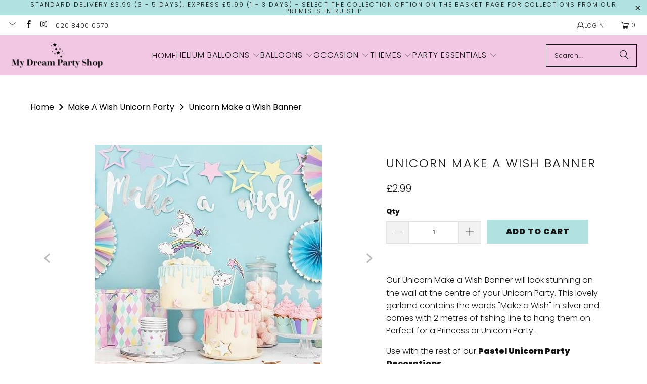

--- FILE ---
content_type: text/html; charset=utf-8
request_url: https://mydreampartyshop.com/products/unicorn-make-a-wish-banner
body_size: 59550
content:
<!DOCTYPE html>
<html class="no-js no-touch" lang="en">
  <meta name='robots' content="index,follow">
  <head>
    <!-- Google tag (gtag.js) --> 

<script async src="https://www.googletagmanager.com/gtag/js?id=G-1153G3J0X5"></script> 

<script> 

  window.dataLayer = window.dataLayer || []; 

  function gtag(){dataLayer.push(arguments);} 

  gtag('js', new Date()); 

  

  gtag('config', 'G-1153G3J0X5'); 

</script> 
    <!-- Google Ads Remarketing Tag By FeedArmy Version 2.13 START --> 

<!-- FeedArmy tutorial found at https://feedarmy.com/adding-google-adwords-remarketing-tag-to-shopify/ --> 

  

<!-- CODE SETTINGS START --> 

<!-- CODE SETTINGS START --> 

  

<!-- Please add your Google Ads Audience Source Tag ID --> 

 

  

<!-- Please add your alpha2 code, you can find it here: https://help.shopify.com/en/api/custom-storefronts/storefront-api/reference/enum/countrycode --> 

 

  

<!-- if you have prices such as 1,000.00 set below to true, if you have prices such as 1.000,00 set below to false --> 

 

  

<!-- set your product id values are default, product_id, parent_id, sku--> 

 

  

<!-- CODE SETTINGS END --> 

<!-- CODE SETTINGS END --> 

  

<!-- ==================================== --> 

<!-- DO NOT EDIT ANYTHING BELOW THIS LINE --> 

<!-- Global site tag (gtag.js) - Ads. --> 

<script async src="https://www.googletagmanager.com/gtag/js?id=AW-834209326"></script> 

<script> 

  window.dataLayer = window.dataLayer || []; 

  function gtag(){dataLayer.push(arguments);} 

  gtag('js', new Date()); 

  gtag('config', 'AW-834209326'); 

</script> 

<!-- Global site tag (gtag.js) - Ads. --> 

 

 

  

<script> 

  gtag('event', 'view_item', { 

    'send_to': 'AW-834209326', 

'value': 2.99, 

 

    'items': [{ 

 

'id': 'shopify_GB_1186611593331_12164720427123', 

 

      'google_business_vertical': 'retail' 

    }] 

 

  }); 

</script> 

<!-- Google Ads Remarketing Tag By FeedArmy Version 2.13 END --> 
  <script>
    window.Store = window.Store || {};
    window.Store.id = 1675067507;
  </script>
    <meta charset="utf-8">
    <meta http-equiv="cleartype" content="on">
    <meta name="robots" content="index,follow">

    <!-- Mobile Specific Metas -->
    <meta name="HandheldFriendly" content="True">
    <meta name="MobileOptimized" content="320">
    <meta name="viewport" content="width=device-width,initial-scale=1">
    <meta name="theme-color" content="#ffffff">

    
    <title>
      Unicorn Make a Wish Banner I Unicorn Party Decorations UK - My Dream Party Shop 
    </title>

    
      <meta name="description" content="Our Unicorn Make a Wish Banner is a silver garland with the words &quot;Make A Wish&quot;. The perfect wall decoration for a Unicorn Party or a Princess Party."/>
    

    <link rel="preconnect" href="https://fonts.shopifycdn.com" />
    <link rel="preconnect" href="https://cdn.shopify.com" />
    <link rel="preconnect" href="https://cdn.shopifycloud.com" />

    <link rel="dns-prefetch" href="https://v.shopify.com" />
    <link rel="dns-prefetch" href="https://www.youtube.com" />
    <link rel="dns-prefetch" href="https://vimeo.com" />

    <link href="//mydreampartyshop.com/cdn/shop/t/29/assets/jquery.min.js?v=147293088974801289311709034177" as="script" rel="preload">

    <!-- Stylesheet for Fancybox library -->
    <link rel="stylesheet" href="//mydreampartyshop.com/cdn/shop/t/29/assets/fancybox.css?v=19278034316635137701709034177" type="text/css" media="all" defer>

    <!-- Stylesheets for Turbo -->
    <link href="//mydreampartyshop.com/cdn/shop/t/29/assets/styles.css?v=57120279082490809231761337651" rel="stylesheet" type="text/css" media="all" />

    <!-- Icons -->
    
      <link rel="shortcut icon" type="image/x-icon" href="//mydreampartyshop.com/cdn/shop/files/favicon_ba4b59ef-3830-4a59-859e-9fb5b5d96b13_180x180.png?v=1709036372">
      <link rel="apple-touch-icon" href="//mydreampartyshop.com/cdn/shop/files/favicon_ba4b59ef-3830-4a59-859e-9fb5b5d96b13_180x180.png?v=1709036372"/>
      <link rel="apple-touch-icon" sizes="57x57" href="//mydreampartyshop.com/cdn/shop/files/favicon_ba4b59ef-3830-4a59-859e-9fb5b5d96b13_57x57.png?v=1709036372"/>
      <link rel="apple-touch-icon" sizes="60x60" href="//mydreampartyshop.com/cdn/shop/files/favicon_ba4b59ef-3830-4a59-859e-9fb5b5d96b13_60x60.png?v=1709036372"/>
      <link rel="apple-touch-icon" sizes="72x72" href="//mydreampartyshop.com/cdn/shop/files/favicon_ba4b59ef-3830-4a59-859e-9fb5b5d96b13_72x72.png?v=1709036372"/>
      <link rel="apple-touch-icon" sizes="76x76" href="//mydreampartyshop.com/cdn/shop/files/favicon_ba4b59ef-3830-4a59-859e-9fb5b5d96b13_76x76.png?v=1709036372"/>
      <link rel="apple-touch-icon" sizes="114x114" href="//mydreampartyshop.com/cdn/shop/files/favicon_ba4b59ef-3830-4a59-859e-9fb5b5d96b13_114x114.png?v=1709036372"/>
      <link rel="apple-touch-icon" sizes="180x180" href="//mydreampartyshop.com/cdn/shop/files/favicon_ba4b59ef-3830-4a59-859e-9fb5b5d96b13_180x180.png?v=1709036372"/>
      <link rel="apple-touch-icon" sizes="228x228" href="//mydreampartyshop.com/cdn/shop/files/favicon_ba4b59ef-3830-4a59-859e-9fb5b5d96b13_228x228.png?v=1709036372"/>
    
    <link rel="canonical" href="https://mydreampartyshop.com/products/unicorn-make-a-wish-banner"/>

    

    

    

    
    <script>
      window.PXUTheme = window.PXUTheme || {};
      window.PXUTheme.version = '9.3.0';
      window.PXUTheme.name = 'Turbo';
    </script>
    


    
<template id="price-ui"><span class="price " data-price></span><span class="compare-at-price" data-compare-at-price></span><span class="unit-pricing" data-unit-pricing></span></template>
    <template id="price-ui-badge"><div class="price-ui-badge__sticker price-ui-badge__sticker--">
    <span class="price-ui-badge__sticker-text" data-badge></span>
  </div></template>
    
    <template id="price-ui__price"><span class="money" data-price></span></template>
    <template id="price-ui__price-range"><span class="price-min" data-price-min><span class="money" data-price></span></span> - <span class="price-max" data-price-max><span class="money" data-price></span></span></template>
    <template id="price-ui__unit-pricing"><span class="unit-quantity" data-unit-quantity></span> | <span class="unit-price" data-unit-price><span class="money" data-price></span></span> / <span class="unit-measurement" data-unit-measurement></span></template>
    <template id="price-ui-badge__percent-savings-range">Save up to <span data-price-percent></span>%</template>
    <template id="price-ui-badge__percent-savings">Save <span data-price-percent></span>%</template>
    <template id="price-ui-badge__price-savings-range">Save up to <span class="money" data-price></span></template>
    <template id="price-ui-badge__price-savings">Save <span class="money" data-price></span></template>
    <template id="price-ui-badge__on-sale">Sale</template>
    <template id="price-ui-badge__sold-out">Sold out</template>
    <template id="price-ui-badge__in-stock">In stock</template>
    


    <script>
      
window.PXUTheme = window.PXUTheme || {};


window.PXUTheme.theme_settings = {};
window.PXUTheme.currency = {};
window.PXUTheme.routes = window.PXUTheme.routes || {};


window.PXUTheme.theme_settings.display_tos_checkbox = false;
window.PXUTheme.theme_settings.go_to_checkout = false;
window.PXUTheme.theme_settings.cart_action = "ajax";
window.PXUTheme.theme_settings.cart_shipping_calculator = false;


window.PXUTheme.theme_settings.collection_swatches = false;
window.PXUTheme.theme_settings.collection_secondary_image = false;


window.PXUTheme.currency.show_multiple_currencies = false;
window.PXUTheme.currency.shop_currency = "GBP";
window.PXUTheme.currency.default_currency = "GBP";
window.PXUTheme.currency.display_format = "money_format";
window.PXUTheme.currency.money_format = "£{{amount}}";
window.PXUTheme.currency.money_format_no_currency = "£{{amount}}";
window.PXUTheme.currency.money_format_currency = "£{{amount}} GBP";
window.PXUTheme.currency.native_multi_currency = false;
window.PXUTheme.currency.iso_code = "GBP";
window.PXUTheme.currency.symbol = "£";


window.PXUTheme.theme_settings.display_inventory_left = false;
window.PXUTheme.theme_settings.inventory_threshold = 10;
window.PXUTheme.theme_settings.limit_quantity = false;


window.PXUTheme.theme_settings.menu_position = null;


window.PXUTheme.theme_settings.newsletter_popup = false;
window.PXUTheme.theme_settings.newsletter_popup_days = "2";
window.PXUTheme.theme_settings.newsletter_popup_mobile = false;
window.PXUTheme.theme_settings.newsletter_popup_seconds = 6;


window.PXUTheme.theme_settings.pagination_type = "load_more";


window.PXUTheme.theme_settings.enable_shopify_collection_badges = true;
window.PXUTheme.theme_settings.quick_shop_thumbnail_position = "bottom-thumbnails";
window.PXUTheme.theme_settings.product_form_style = "select";
window.PXUTheme.theme_settings.sale_banner_enabled = true;
window.PXUTheme.theme_settings.display_savings = false;
window.PXUTheme.theme_settings.display_sold_out_price = true;
window.PXUTheme.theme_settings.free_text = "Free";
window.PXUTheme.theme_settings.video_looping = false;
window.PXUTheme.theme_settings.quick_shop_style = "popup";
window.PXUTheme.theme_settings.hover_enabled = false;


window.PXUTheme.routes.cart_url = "/cart";
window.PXUTheme.routes.cart_update_url = "/cart/update";
window.PXUTheme.routes.root_url = "/";
window.PXUTheme.routes.search_url = "/search";
window.PXUTheme.routes.all_products_collection_url = "/collections/all";
window.PXUTheme.routes.product_recommendations_url = "/recommendations/products";
window.PXUTheme.routes.predictive_search_url = "/search/suggest";


window.PXUTheme.theme_settings.image_loading_style = "blur-up";


window.PXUTheme.theme_settings.enable_autocomplete = true;


window.PXUTheme.theme_settings.page_dots_enabled = false;
window.PXUTheme.theme_settings.slideshow_arrow_size = "light";


window.PXUTheme.theme_settings.quick_shop_enabled = false;


window.PXUTheme.translation = {};


window.PXUTheme.translation.agree_to_terms_warning = "You must agree with the terms and conditions to checkout.";
window.PXUTheme.translation.one_item_left = "item left";
window.PXUTheme.translation.items_left_text = "items left";
window.PXUTheme.translation.cart_savings_text = "Total Savings";
window.PXUTheme.translation.cart_discount_text = "Discount";
window.PXUTheme.translation.cart_subtotal_text = "Subtotal";
window.PXUTheme.translation.cart_remove_text = "Remove";
window.PXUTheme.translation.cart_free_text = "Free";


window.PXUTheme.translation.newsletter_success_text = "Thank you for joining our mailing list!";


window.PXUTheme.translation.notify_email = "Enter your email address...";
window.PXUTheme.translation.notify_email_value = "Translation missing: en.contact.fields.email";
window.PXUTheme.translation.notify_email_send = "Send";
window.PXUTheme.translation.notify_message_first = "Please notify me when ";
window.PXUTheme.translation.notify_message_last = " becomes available - ";
window.PXUTheme.translation.notify_success_text = "Thanks! We will notify you when this product becomes available!";


window.PXUTheme.translation.add_to_cart = "Add to Cart";
window.PXUTheme.translation.coming_soon_text = "Coming Soon";
window.PXUTheme.translation.sold_out_text = "Sold Out";
window.PXUTheme.translation.sale_text = "Sale";
window.PXUTheme.translation.savings_text = "You Save";
window.PXUTheme.translation.from_text = "from";
window.PXUTheme.translation.new_text = "New";
window.PXUTheme.translation.pre_order_text = "Pre-Order";
window.PXUTheme.translation.unavailable_text = "Unavailable";


window.PXUTheme.translation.all_results = "View all results";
window.PXUTheme.translation.no_results = "Sorry, no results!";


window.PXUTheme.media_queries = {};
window.PXUTheme.media_queries.small = window.matchMedia( "(max-width: 480px)" );
window.PXUTheme.media_queries.medium = window.matchMedia( "(max-width: 798px)" );
window.PXUTheme.media_queries.large = window.matchMedia( "(min-width: 799px)" );
window.PXUTheme.media_queries.larger = window.matchMedia( "(min-width: 960px)" );
window.PXUTheme.media_queries.xlarge = window.matchMedia( "(min-width: 1200px)" );
window.PXUTheme.media_queries.ie10 = window.matchMedia( "all and (-ms-high-contrast: none), (-ms-high-contrast: active)" );
window.PXUTheme.media_queries.tablet = window.matchMedia( "only screen and (min-width: 799px) and (max-width: 1024px)" );
window.PXUTheme.media_queries.mobile_and_tablet = window.matchMedia( "(max-width: 1024px)" );
    </script>

    

    
      <script src="//mydreampartyshop.com/cdn/shop/t/29/assets/instantclick.min.js?v=20092422000980684151709034177" data-no-instant defer></script>

      <script data-no-instant>
        window.addEventListener('DOMContentLoaded', function() {

          function inIframe() {
            try {
              return window.self !== window.top;
            } catch (e) {
              return true;
            }
          }

          if (!inIframe()){
            InstantClick.on('change', function() {

              $('head script[src*="shopify"]').each(function() {
                var script = document.createElement('script');
                script.type = 'text/javascript';
                script.src = $(this).attr('src');

                $('body').append(script);
              });

              $('body').removeClass('fancybox-active');
              $.fancybox.destroy();

              InstantClick.init();

            });
          }
        });
      </script>
    

    <script>
      
    </script>

    <script>window.performance && window.performance.mark && window.performance.mark('shopify.content_for_header.start');</script><meta name="google-site-verification" content="GpBwnWxJrR2qbWpq8nX5Dgsa7_VlRjKb8bFpEU0PBPo">
<meta id="shopify-digital-wallet" name="shopify-digital-wallet" content="/1675067507/digital_wallets/dialog">
<meta name="shopify-checkout-api-token" content="f2debc1d68ecac73478d8cfbe83c52e8">
<meta id="in-context-paypal-metadata" data-shop-id="1675067507" data-venmo-supported="false" data-environment="production" data-locale="en_US" data-paypal-v4="true" data-currency="GBP">
<link rel="alternate" type="application/json+oembed" href="https://mydreampartyshop.com/products/unicorn-make-a-wish-banner.oembed">
<script async="async" src="/checkouts/internal/preloads.js?locale=en-GB"></script>
<link rel="preconnect" href="https://shop.app" crossorigin="anonymous">
<script async="async" src="https://shop.app/checkouts/internal/preloads.js?locale=en-GB&shop_id=1675067507" crossorigin="anonymous"></script>
<script id="apple-pay-shop-capabilities" type="application/json">{"shopId":1675067507,"countryCode":"GB","currencyCode":"GBP","merchantCapabilities":["supports3DS"],"merchantId":"gid:\/\/shopify\/Shop\/1675067507","merchantName":"My Dream Party Shop ","requiredBillingContactFields":["postalAddress","email","phone"],"requiredShippingContactFields":["postalAddress","email","phone"],"shippingType":"shipping","supportedNetworks":["visa","maestro","masterCard","amex","discover","elo"],"total":{"type":"pending","label":"My Dream Party Shop ","amount":"1.00"},"shopifyPaymentsEnabled":true,"supportsSubscriptions":true}</script>
<script id="shopify-features" type="application/json">{"accessToken":"f2debc1d68ecac73478d8cfbe83c52e8","betas":["rich-media-storefront-analytics"],"domain":"mydreampartyshop.com","predictiveSearch":true,"shopId":1675067507,"locale":"en"}</script>
<script>var Shopify = Shopify || {};
Shopify.shop = "my-dream-party-uk.myshopify.com";
Shopify.locale = "en";
Shopify.currency = {"active":"GBP","rate":"1.0"};
Shopify.country = "GB";
Shopify.theme = {"name":"turbo-portland","id":124726345862,"schema_name":"Turbo","schema_version":"9.3.0","theme_store_id":null,"role":"main"};
Shopify.theme.handle = "null";
Shopify.theme.style = {"id":null,"handle":null};
Shopify.cdnHost = "mydreampartyshop.com/cdn";
Shopify.routes = Shopify.routes || {};
Shopify.routes.root = "/";</script>
<script type="module">!function(o){(o.Shopify=o.Shopify||{}).modules=!0}(window);</script>
<script>!function(o){function n(){var o=[];function n(){o.push(Array.prototype.slice.apply(arguments))}return n.q=o,n}var t=o.Shopify=o.Shopify||{};t.loadFeatures=n(),t.autoloadFeatures=n()}(window);</script>
<script>
  window.ShopifyPay = window.ShopifyPay || {};
  window.ShopifyPay.apiHost = "shop.app\/pay";
  window.ShopifyPay.redirectState = null;
</script>
<script id="shop-js-analytics" type="application/json">{"pageType":"product"}</script>
<script defer="defer" async type="module" src="//mydreampartyshop.com/cdn/shopifycloud/shop-js/modules/v2/client.init-shop-cart-sync_Bc8-qrdt.en.esm.js"></script>
<script defer="defer" async type="module" src="//mydreampartyshop.com/cdn/shopifycloud/shop-js/modules/v2/chunk.common_CmNk3qlo.esm.js"></script>
<script type="module">
  await import("//mydreampartyshop.com/cdn/shopifycloud/shop-js/modules/v2/client.init-shop-cart-sync_Bc8-qrdt.en.esm.js");
await import("//mydreampartyshop.com/cdn/shopifycloud/shop-js/modules/v2/chunk.common_CmNk3qlo.esm.js");

  window.Shopify.SignInWithShop?.initShopCartSync?.({"fedCMEnabled":true,"windoidEnabled":true});

</script>
<script>
  window.Shopify = window.Shopify || {};
  if (!window.Shopify.featureAssets) window.Shopify.featureAssets = {};
  window.Shopify.featureAssets['shop-js'] = {"shop-cart-sync":["modules/v2/client.shop-cart-sync_DOpY4EW0.en.esm.js","modules/v2/chunk.common_CmNk3qlo.esm.js"],"init-fed-cm":["modules/v2/client.init-fed-cm_D2vsy40D.en.esm.js","modules/v2/chunk.common_CmNk3qlo.esm.js"],"shop-button":["modules/v2/client.shop-button_CI-s0xGZ.en.esm.js","modules/v2/chunk.common_CmNk3qlo.esm.js"],"shop-toast-manager":["modules/v2/client.shop-toast-manager_Cx0C6may.en.esm.js","modules/v2/chunk.common_CmNk3qlo.esm.js"],"init-windoid":["modules/v2/client.init-windoid_CXNAd0Cm.en.esm.js","modules/v2/chunk.common_CmNk3qlo.esm.js"],"init-shop-email-lookup-coordinator":["modules/v2/client.init-shop-email-lookup-coordinator_B9mmbKi4.en.esm.js","modules/v2/chunk.common_CmNk3qlo.esm.js"],"shop-cash-offers":["modules/v2/client.shop-cash-offers_CL9Nay2h.en.esm.js","modules/v2/chunk.common_CmNk3qlo.esm.js","modules/v2/chunk.modal_CvhjeixQ.esm.js"],"avatar":["modules/v2/client.avatar_BTnouDA3.en.esm.js"],"init-shop-cart-sync":["modules/v2/client.init-shop-cart-sync_Bc8-qrdt.en.esm.js","modules/v2/chunk.common_CmNk3qlo.esm.js"],"init-customer-accounts-sign-up":["modules/v2/client.init-customer-accounts-sign-up_C7zhr03q.en.esm.js","modules/v2/client.shop-login-button_BbMx65lK.en.esm.js","modules/v2/chunk.common_CmNk3qlo.esm.js","modules/v2/chunk.modal_CvhjeixQ.esm.js"],"pay-button":["modules/v2/client.pay-button_Bhm3077V.en.esm.js","modules/v2/chunk.common_CmNk3qlo.esm.js"],"init-shop-for-new-customer-accounts":["modules/v2/client.init-shop-for-new-customer-accounts_rLbLSDTe.en.esm.js","modules/v2/client.shop-login-button_BbMx65lK.en.esm.js","modules/v2/chunk.common_CmNk3qlo.esm.js","modules/v2/chunk.modal_CvhjeixQ.esm.js"],"init-customer-accounts":["modules/v2/client.init-customer-accounts_DkVf8Jdu.en.esm.js","modules/v2/client.shop-login-button_BbMx65lK.en.esm.js","modules/v2/chunk.common_CmNk3qlo.esm.js","modules/v2/chunk.modal_CvhjeixQ.esm.js"],"shop-login-button":["modules/v2/client.shop-login-button_BbMx65lK.en.esm.js","modules/v2/chunk.common_CmNk3qlo.esm.js","modules/v2/chunk.modal_CvhjeixQ.esm.js"],"shop-follow-button":["modules/v2/client.shop-follow-button_B-omSWeu.en.esm.js","modules/v2/chunk.common_CmNk3qlo.esm.js","modules/v2/chunk.modal_CvhjeixQ.esm.js"],"lead-capture":["modules/v2/client.lead-capture_DZQFWrYz.en.esm.js","modules/v2/chunk.common_CmNk3qlo.esm.js","modules/v2/chunk.modal_CvhjeixQ.esm.js"],"checkout-modal":["modules/v2/client.checkout-modal_Fp9GouFF.en.esm.js","modules/v2/chunk.common_CmNk3qlo.esm.js","modules/v2/chunk.modal_CvhjeixQ.esm.js"],"shop-login":["modules/v2/client.shop-login_B9KWmZaW.en.esm.js","modules/v2/chunk.common_CmNk3qlo.esm.js","modules/v2/chunk.modal_CvhjeixQ.esm.js"],"payment-terms":["modules/v2/client.payment-terms_Bl_bs7GP.en.esm.js","modules/v2/chunk.common_CmNk3qlo.esm.js","modules/v2/chunk.modal_CvhjeixQ.esm.js"]};
</script>
<script>(function() {
  var isLoaded = false;
  function asyncLoad() {
    if (isLoaded) return;
    isLoaded = true;
    var urls = ["https:\/\/ecommplugins-scripts.trustpilot.com\/v2.1\/js\/header.min.js?settings=eyJrZXkiOiJESlBVWEJpVk1ubUxKMU5DIiwicyI6InNrdSJ9\u0026v=2.5\u0026shop=my-dream-party-uk.myshopify.com","https:\/\/ecommplugins-trustboxsettings.trustpilot.com\/my-dream-party-uk.myshopify.com.js?settings=1658479813776\u0026shop=my-dream-party-uk.myshopify.com","https:\/\/cdn.assortion.com\/app.js?shop=my-dream-party-uk.myshopify.com"];
    for (var i = 0; i < urls.length; i++) {
      var s = document.createElement('script');
      s.type = 'text/javascript';
      s.async = true;
      s.src = urls[i];
      var x = document.getElementsByTagName('script')[0];
      x.parentNode.insertBefore(s, x);
    }
  };
  if(window.attachEvent) {
    window.attachEvent('onload', asyncLoad);
  } else {
    window.addEventListener('load', asyncLoad, false);
  }
})();</script>
<script id="__st">var __st={"a":1675067507,"offset":0,"reqid":"4c997db1-734e-4471-bb1a-d41dbd9ef5f3-1762490564","pageurl":"mydreampartyshop.com\/products\/unicorn-make-a-wish-banner","u":"0691e22a61e2","p":"product","rtyp":"product","rid":1186611593331};</script>
<script>window.ShopifyPaypalV4VisibilityTracking = true;</script>
<script id="captcha-bootstrap">!function(){'use strict';const t='contact',e='account',n='new_comment',o=[[t,t],['blogs',n],['comments',n],[t,'customer']],c=[[e,'customer_login'],[e,'guest_login'],[e,'recover_customer_password'],[e,'create_customer']],r=t=>t.map((([t,e])=>`form[action*='/${t}']:not([data-nocaptcha='true']) input[name='form_type'][value='${e}']`)).join(','),a=t=>()=>t?[...document.querySelectorAll(t)].map((t=>t.form)):[];function s(){const t=[...o],e=r(t);return a(e)}const i='password',u='form_key',d=['recaptcha-v3-token','g-recaptcha-response','h-captcha-response',i],f=()=>{try{return window.sessionStorage}catch{return}},m='__shopify_v',_=t=>t.elements[u];function p(t,e,n=!1){try{const o=window.sessionStorage,c=JSON.parse(o.getItem(e)),{data:r}=function(t){const{data:e,action:n}=t;return t[m]||n?{data:e,action:n}:{data:t,action:n}}(c);for(const[e,n]of Object.entries(r))t.elements[e]&&(t.elements[e].value=n);n&&o.removeItem(e)}catch(o){console.error('form repopulation failed',{error:o})}}const l='form_type',E='cptcha';function T(t){t.dataset[E]=!0}const w=window,h=w.document,L='Shopify',v='ce_forms',y='captcha';let A=!1;((t,e)=>{const n=(g='f06e6c50-85a8-45c8-87d0-21a2b65856fe',I='https://cdn.shopify.com/shopifycloud/storefront-forms-hcaptcha/ce_storefront_forms_captcha_hcaptcha.v1.5.2.iife.js',D={infoText:'Protected by hCaptcha',privacyText:'Privacy',termsText:'Terms'},(t,e,n)=>{const o=w[L][v],c=o.bindForm;if(c)return c(t,g,e,D).then(n);var r;o.q.push([[t,g,e,D],n]),r=I,A||(h.body.append(Object.assign(h.createElement('script'),{id:'captcha-provider',async:!0,src:r})),A=!0)});var g,I,D;w[L]=w[L]||{},w[L][v]=w[L][v]||{},w[L][v].q=[],w[L][y]=w[L][y]||{},w[L][y].protect=function(t,e){n(t,void 0,e),T(t)},Object.freeze(w[L][y]),function(t,e,n,w,h,L){const[v,y,A,g]=function(t,e,n){const i=e?o:[],u=t?c:[],d=[...i,...u],f=r(d),m=r(i),_=r(d.filter((([t,e])=>n.includes(e))));return[a(f),a(m),a(_),s()]}(w,h,L),I=t=>{const e=t.target;return e instanceof HTMLFormElement?e:e&&e.form},D=t=>v().includes(t);t.addEventListener('submit',(t=>{const e=I(t);if(!e)return;const n=D(e)&&!e.dataset.hcaptchaBound&&!e.dataset.recaptchaBound,o=_(e),c=g().includes(e)&&(!o||!o.value);(n||c)&&t.preventDefault(),c&&!n&&(function(t){try{if(!f())return;!function(t){const e=f();if(!e)return;const n=_(t);if(!n)return;const o=n.value;o&&e.removeItem(o)}(t);const e=Array.from(Array(32),(()=>Math.random().toString(36)[2])).join('');!function(t,e){_(t)||t.append(Object.assign(document.createElement('input'),{type:'hidden',name:u})),t.elements[u].value=e}(t,e),function(t,e){const n=f();if(!n)return;const o=[...t.querySelectorAll(`input[type='${i}']`)].map((({name:t})=>t)),c=[...d,...o],r={};for(const[a,s]of new FormData(t).entries())c.includes(a)||(r[a]=s);n.setItem(e,JSON.stringify({[m]:1,action:t.action,data:r}))}(t,e)}catch(e){console.error('failed to persist form',e)}}(e),e.submit())}));const S=(t,e)=>{t&&!t.dataset[E]&&(n(t,e.some((e=>e===t))),T(t))};for(const o of['focusin','change'])t.addEventListener(o,(t=>{const e=I(t);D(e)&&S(e,y())}));const B=e.get('form_key'),M=e.get(l),P=B&&M;t.addEventListener('DOMContentLoaded',(()=>{const t=y();if(P)for(const e of t)e.elements[l].value===M&&p(e,B);[...new Set([...A(),...v().filter((t=>'true'===t.dataset.shopifyCaptcha))])].forEach((e=>S(e,t)))}))}(h,new URLSearchParams(w.location.search),n,t,e,['guest_login'])})(!0,!0)}();</script>
<script integrity="sha256-52AcMU7V7pcBOXWImdc/TAGTFKeNjmkeM1Pvks/DTgc=" data-source-attribution="shopify.loadfeatures" defer="defer" src="//mydreampartyshop.com/cdn/shopifycloud/storefront/assets/storefront/load_feature-81c60534.js" crossorigin="anonymous"></script>
<script crossorigin="anonymous" defer="defer" src="//mydreampartyshop.com/cdn/shopifycloud/storefront/assets/shopify_pay/storefront-65b4c6d7.js?v=20250812"></script>
<script data-source-attribution="shopify.dynamic_checkout.dynamic.init">var Shopify=Shopify||{};Shopify.PaymentButton=Shopify.PaymentButton||{isStorefrontPortableWallets:!0,init:function(){window.Shopify.PaymentButton.init=function(){};var t=document.createElement("script");t.src="https://mydreampartyshop.com/cdn/shopifycloud/portable-wallets/latest/portable-wallets.en.js",t.type="module",document.head.appendChild(t)}};
</script>
<script data-source-attribution="shopify.dynamic_checkout.buyer_consent">
  function portableWalletsHideBuyerConsent(e){var t=document.getElementById("shopify-buyer-consent"),n=document.getElementById("shopify-subscription-policy-button");t&&n&&(t.classList.add("hidden"),t.setAttribute("aria-hidden","true"),n.removeEventListener("click",e))}function portableWalletsShowBuyerConsent(e){var t=document.getElementById("shopify-buyer-consent"),n=document.getElementById("shopify-subscription-policy-button");t&&n&&(t.classList.remove("hidden"),t.removeAttribute("aria-hidden"),n.addEventListener("click",e))}window.Shopify?.PaymentButton&&(window.Shopify.PaymentButton.hideBuyerConsent=portableWalletsHideBuyerConsent,window.Shopify.PaymentButton.showBuyerConsent=portableWalletsShowBuyerConsent);
</script>
<script data-source-attribution="shopify.dynamic_checkout.cart.bootstrap">document.addEventListener("DOMContentLoaded",(function(){function t(){return document.querySelector("shopify-accelerated-checkout-cart, shopify-accelerated-checkout")}if(t())Shopify.PaymentButton.init();else{new MutationObserver((function(e,n){t()&&(Shopify.PaymentButton.init(),n.disconnect())})).observe(document.body,{childList:!0,subtree:!0})}}));
</script>
<link id="shopify-accelerated-checkout-styles" rel="stylesheet" media="screen" href="https://mydreampartyshop.com/cdn/shopifycloud/portable-wallets/latest/accelerated-checkout-backwards-compat.css" crossorigin="anonymous">
<style id="shopify-accelerated-checkout-cart">
        #shopify-buyer-consent {
  margin-top: 1em;
  display: inline-block;
  width: 100%;
}

#shopify-buyer-consent.hidden {
  display: none;
}

#shopify-subscription-policy-button {
  background: none;
  border: none;
  padding: 0;
  text-decoration: underline;
  font-size: inherit;
  cursor: pointer;
}

#shopify-subscription-policy-button::before {
  box-shadow: none;
}

      </style>

<script>window.performance && window.performance.mark && window.performance.mark('shopify.content_for_header.end');</script>

    

<meta name="author" content="My Dream Party Shop ">
<meta property="og:url" content="https://mydreampartyshop.com/products/unicorn-make-a-wish-banner">
<meta property="og:site_name" content="My Dream Party Shop ">




  <meta property="og:type" content="product">
  <meta property="og:title" content="Unicorn Make a Wish Banner">
  
    
      <meta property="og:image" content="https://mydreampartyshop.com/cdn/shop/files/Make-A-Wish-Silver-Party-Garland-450_600x.jpg?v=1711458038">
      <meta property="og:image:secure_url" content="https://mydreampartyshop.com/cdn/shop/files/Make-A-Wish-Silver-Party-Garland-450_600x.jpg?v=1711458038">
      
      <meta property="og:image:width" content="450">
      <meta property="og:image:height" content="450">
    
      <meta property="og:image" content="https://mydreampartyshop.com/cdn/shop/products/Make_a_Wish_Silver_Foil_Banner_600x.jpg?v=1711458038">
      <meta property="og:image:secure_url" content="https://mydreampartyshop.com/cdn/shop/products/Make_a_Wish_Silver_Foil_Banner_600x.jpg?v=1711458038">
      
      <meta property="og:image:width" content="450">
      <meta property="og:image:height" content="450">
    
  
  <meta property="product:price:amount" content="2.99">
  <meta property="product:price:currency" content="GBP">



  <meta property="og:description" content="Our Unicorn Make a Wish Banner is a silver garland with the words &quot;Make A Wish&quot;. The perfect wall decoration for a Unicorn Party or a Princess Party.">




<meta name="twitter:card" content="summary">

  <meta name="twitter:title" content="Unicorn Make a Wish Banner">
  <meta name="twitter:description" content="Our Unicorn Make a Wish Banner will look stunning on the wall at the centre of your Unicorn Party. This lovely garland contains the words &quot;Make a Wish&quot; in silver and comes with 2 metres of fishing line to hang them on. Perfect for a Princess or Unicorn Party.
Use with the rest of our Pastel Unicorn Party Decorations.

The banner measures 15 x 60 cm
Silver Mirror Card on fishing line
Some assembly required
">
  <meta name="twitter:image" content="https://mydreampartyshop.com/cdn/shop/files/Make-A-Wish-Silver-Party-Garland-450_240x.jpg?v=1711458038">
  <meta name="twitter:image:width" content="240">
  <meta name="twitter:image:height" content="240">
  <meta name="twitter:image:alt" content="Silver Make a Wish Banner I Unicorn Party Decorations I My Dream Party Shop UK">



    
    
    <script src="//mydreampartyshop.com/cdn/shop/t/29/assets/storepickupcr.js?v=107819426791712902371759425965" defer="defer"></script>
  <!-- BEGIN app block: shopify://apps/assortion/blocks/app-embed/5588d7f9-a5bc-4f4a-9c54-39b7e081dd23 --><script src='https://cdn.assortion.com/app.js?shop=my-dream-party-uk.myshopify.com' defer></script>
<script>
  window.Assortion = {
    initialized: false,
    shop: {
      domain:"my-dream-party-uk.myshopify.com"
    },
    customer: {
      isB2B: false
      
    },
    disabled: window.disableAssortion || false,
    disable: function() {
      this.disabled = true;
      if (this.initialized && this.unmount) this.unmount();
    },
    marketId: '77234310'
  };
</script>

<!-- END app block --><!-- BEGIN app block: shopify://apps/seo-manager-venntov/blocks/seomanager/c54c366f-d4bb-4d52-8d2f-dd61ce8e7e12 --><!-- BEGIN app snippet: SEOManager4 -->
<meta name='seomanager' content='4.0.5' /> 


<script>
	function sm_htmldecode(str) {
		var txt = document.createElement('textarea');
		txt.innerHTML = str;
		return txt.value;
	}

	var venntov_title = sm_htmldecode("Unicorn Make a Wish Banner I Unicorn Party Decorations UK");
	var venntov_description = sm_htmldecode("Our Unicorn Make a Wish Banner is a silver garland with the words &quot;Make A Wish&quot;. The perfect wall decoration for a Unicorn Party or a Princess Party.");
	
	if (venntov_title != '') {
		document.title = venntov_title;	
	}
	else {
		document.title = "Unicorn Make a Wish Banner I Unicorn Party Decorations UK";	
	}

	if (document.querySelector('meta[name="description"]') == null) {
		var venntov_desc = document.createElement('meta');
		venntov_desc.name = "description";
		venntov_desc.content = venntov_description;
		var venntov_head = document.head;
		venntov_head.appendChild(venntov_desc);
	} else {
		document.querySelector('meta[name="description"]').setAttribute("content", venntov_description);
	}
</script>

<script>
	var venntov_robotVals = "index, follow, max-image-preview:large, max-snippet:-1, max-video-preview:-1";
	if (venntov_robotVals !== "") {
		document.querySelectorAll("[name='robots']").forEach(e => e.remove());
		var venntov_robotMeta = document.createElement('meta');
		venntov_robotMeta.name = "robots";
		venntov_robotMeta.content = venntov_robotVals;
		var venntov_head = document.head;
		venntov_head.appendChild(venntov_robotMeta);
	}
</script>

<script>
	var venntov_googleVals = "";
	if (venntov_googleVals !== "") {
		document.querySelectorAll("[name='google']").forEach(e => e.remove());
		var venntov_googleMeta = document.createElement('meta');
		venntov_googleMeta.name = "google";
		venntov_googleMeta.content = venntov_googleVals;
		var venntov_head = document.head;
		venntov_head.appendChild(venntov_googleMeta);
	}
	</script>
	<!-- JSON-LD support -->
			<script type="application/ld+json">
			{
				"@context": "https://schema.org",
				"@id": "https://mydreampartyshop.com/products/unicorn-make-a-wish-banner",
				"@type": "Product","sku": 12164720427123,"mpn": 12164720427123,"brand": {
					"@type": "Brand",
					"name": "Party Deco"
				},
				"description": "Our Unicorn Make a Wish Banner will look stunning on the wall at the centre of your Unicorn Party. This lovely garland contains the words \"Make a Wish\" in silver and comes with 2 metres of fishing line to hang them on. Perfect for a Princess or Unicorn Party.\nUse with the rest of our Pastel Unicorn Party Decorations.\n\nThe banner measures 15 x 60 cm\nSilver Mirror Card on fishing line\nSome assembly required\n",
				"url": "https://mydreampartyshop.com/products/unicorn-make-a-wish-banner",
				"name": "Unicorn Make a Wish Banner","image": "https://mydreampartyshop.com/cdn/shop/files/Make-A-Wish-Silver-Party-Garland-450.jpg?v=1711458038&width=1024","offers": [{
							"@type": "Offer",
							"availability": "https://schema.org/InStock",
							"itemCondition": "https://schema.org/NewCondition",
							"priceCurrency": "GBP",
							"price": "2.99",
							"priceValidUntil": "2026-11-07",
							"url": "https://mydreampartyshop.com/products/unicorn-make-a-wish-banner?variant=12164720427123",
							"checkoutPageURLTemplate": "https://mydreampartyshop.com/cart/add?id=12164720427123&quantity=1",
								"image": "https://mydreampartyshop.com/cdn/shop/files/Make-A-Wish-Silver-Party-Garland-450.jpg?v=1711458038&width=1024",
							"mpn": 12164720427123,
								"sku": "12164720427123",
								"gtin13": "5902230744721",
							"seller": {
								"@type": "Organization",
								"name": "My Dream Party Shop "
							}
						}]}
			</script>
<script type="application/ld+json">
				{
					"@context": "http://schema.org",
					"@type": "BreadcrumbList",
					"name": "Breadcrumbs",
					"itemListElement": [{
							"@type": "ListItem",
							"position": 1,
							"name": "Unicorn Make a Wish Banner",
							"item": "https://mydreampartyshop.com/products/unicorn-make-a-wish-banner"
						}]
				}
				</script>
<!-- 524F4D20383A3331 --><!-- END app snippet -->

<!-- END app block --><!-- BEGIN app block: shopify://apps/store-pickup-delivery-cr/blocks/app-embed/c3fec40a-5cb2-4a2b-851c-ed1eaed98975 -->



<style>.cr-hide{display: none!important}</style>

<script type="text/javascript">
    document.addEventListener('crButtonsLoaded', function (e) {
        var pickupContainer = document.getElementById("pickup-container");
        var crStoreForm = pickupContainer.closest("form");
        if (!crStoreForm) return;

        
        
        
        
            if (crStoreForm.action.indexOf('locale=') > -1){
                crStoreForm.action = crStoreForm.action.replace(/\?locale=(.*)\&?/ig, '?locale=en&step=contact_information')
            } else {
                crStoreForm.action += '?locale=en&step=contact_information';
            }        
        

        var crShippingInformation =  crStoreForm.action;
        var pivot = crShippingInformation.replace(/checkout\\[shipping_address\\]\\[first_name\\](.*?)\\&/ig, '');
        crShippingInformation = pivot + "&checkout[shipping_address][first_name]=&";

        pivot = crShippingInformation.replace(/checkout\\[shipping_address\\]\\[last_name\\](.*?)\\&/ig, '');
        crShippingInformation = pivot + "checkout[shipping_address][last_name]=&";

        pivot = crShippingInformation.replace(/checkout\\[shipping_address\\]\\[city\\](.*?)\\&/ig, '');
        crShippingInformation = pivot + "checkout[shipping_address][city]=&";

        pivot = crShippingInformation.replace(/checkout\\[shipping_address\\]\\[province\\](.*?)\\&/ig, '');
        crShippingInformation = pivot + "checkout[shipping_address][province]=&";

        pivot = crShippingInformation.replace(/checkout\\[shipping_address\\]\\[address1\\](.*?)\\&/ig, '');
        crShippingInformation = pivot + "checkout[shipping_address][address1]=&";

        pivot = crShippingInformation.replace(/checkout\\[shipping_address\\]\\[phone\\](.*?)\\&/ig, '');
        crShippingInformation = pivot + "checkout[shipping_address][phone]=&";

        pivot = crShippingInformation.replace(/checkout\\[shipping_address\\]\\[zip\\](.*?)\\&/ig, '');
        crShippingInformation = pivot + "checkout[shipping_address][zip]=&";

        pivot = crShippingInformation.replace(/checkout\\[shipping_address\\]\\[company\\](.*?)\\&/ig, '');
        crShippingInformation = pivot + "checkout[shipping_address][company]=&";
        crStoreForm.action = crShippingInformation
    })

    if (typeof storePickupSettings === 'undefined') {
        var storePickupSettings = '';
        var pickupLocale = '';
        var pickupCompany = '';
        var stores = [];
        var pickupTranslations = {};
        var pickupAddress = '';
    }

    
    var storePickupSettings = {"moneyFormat":"£{{amount}}","max_days":0,"min_days":0,"name":true,"phone":true,"email":true,"date_enabled":true,"blackoutDates":"2021,3,4-2021,3,5-2021,4,28-2021,4,29-2021,4,31-2021,5,1-2021,5,2-2021,5,3-2021,5,4-2021,5,5-2021,5,6-2021,7,5-2021,7,6-2021,7,7-2021,7,8-2021,7,9-2021,7,10-2021,7,11-2021,7,12-2021,7,13-2021,7,14-2021,3,22-2021,4,2-2021,4,30-2021,4,3-2021,5,13-2021,5,12-2021,6,6-2021,6,3-2021,6,4-2021,5,27-2021,7,21-2021,7,22-2021,7,23-2021,7,24-2021,7,25-2021,7,27-2021,7,28-2021,8,4-2021,8,19-2021,8,18-2021,9,8-2021,9,9-2021,9,10-2021,9,11-2021,9,12-2021,9,13-2021,9,14-2021,9,15-2021,11,25-2021,11,26-2021,11,27-2021,11,28-2022,0,1-2022,0,15-2022,4,29-2022,4,30-2022,4,31-2022,5,1-2022,3,1-2022,3,11-2022,3,12-2022,3,13-2022,3,15-2022,3,17-2022,3,10-2022,3,16-2022,3,18-2022,4,10-2022,4,9-2022,3,23-2022,4,4-2022,4,2-2022,4,8-2022,4,14-2022,4,15-2022,5,12-2022,6,1-2022,6,2-2022,6,3-2022,7,31-2022,7,17-2022,7,18-2022,7,19-2022,7,20-2022,7,22-2022,7,21-2022,7,23-2022,7,24-2022,7,25-2022,7,26-2022,7,27-2022,7,28-2022,7,29-2022,7,30-2022,9,22-2022,9,23-2022,9,24-2022,9,25-2022,9,26-2022,9,27-2022,9,28-2022,9,29-2022,8,13-2022,8,14-2022,7,3-2022,7,13-2023,0,1-2023,0,2-2023,0,27-2023,1,11-2023,1,12-2023,1,13-2023,1,14-2023,1,15-2023,1,16-2023,1,17-2023,1,18-2023,1,19-2023,2,5-2023,2,11-2023,3,7-2023,3,8-2023,3,9-2023,3,10-2023,4,27-2023,4,28-2023,4,29-2023,4,30-2023,4,31-2023,5,1-2023,5,2-2023,5,3-2023,5,4-2023,6,22-2023,6,23-2023,6,24-2023,6,25-2023,6,26-2023,6,27-2023,6,28-2023,6,29-2023,6,30-2023,6,31-2023,7,1-2023,7,2-2023,7,3-2023,7,4-2023,7,5-2023,7,6-2023,9,21-2023,9,22-2023,9,23-2023,9,24-2023,9,25-2023,9,26-2023,9,27-2023,9,28-2023,9,29-2023,2,19-2023,2,26-2023,3,2-2023,3,16-2023,3,22-2023,3,23-2023,3,30-2023,4,1-2023,4,14-2023,4,21-2023,5,10-2023,5,11-2023,5,30-2023,5,29-2023,9,20-2023,5,22-2023,5,18-2023,5,25-2023,6,16-2023,6,2-2023,6,9-2023,6,14-2023,6,15-2023,7,28-2023,7,27-2023,10,18-2023,10,19-2023,10,20-2023,10,21-2023,7,9-2023,7,10-2023,7,20-2023,7,26-2023,8,3-2023,8,10-2023,10,24-2023,10,25-2023,10,26-2023,8,17-2023,8,23-2023,8,24-2023,9,1-2023,9,8-2023,9,15-2023,11,3-2023,10,12-2023,11,24-2024,8,28-2024,9,19-2024,9,20-2024,9,21-2024,9,22-2024,9,23-2024,9,24-2024,9,25-2024,9,26-2024,9,27-2024,7,17-2024,7,18-2024,7,19-2024,7,20-2024,7,21-2024,7,22-2024,7,23-2024,7,24-2024,7,25-2024,7,26-2024,7,27-2024,7,28-2024,7,29-2024,7,30-2024,7,31-2024,8,1-2023,11,2-2023,11,10-2023,11,23-2024,0,1-2023,11,31-2024,0,7-2024,0,14-2024,0,21-2024,0,27-2024,0,28-2024,1,4-2024,1,11-2024,1,18-2024,1,25-2024,2,3-2024,2,16-2024,2,17-2024,2,22-2024,3,14-2024,3,20-2024,3,21-2024,4,5-2024,4,30-2024,4,31-2024,5,1-2024,5,2-2024,5,28-2024,5,27-2024,5,9-2024,5,16-2024,5,21-2024,5,22-2024,6,20-2024,5,30-2024,6,6-2024,7,16-2024,7,15-2024,6,7-2024,6,27-2024,6,14-2024,6,19-2024,6,25-2024,6,26-2024,6,28-2024,8,2-2024,11,5-2024,11,6-2024,11,7-2024,11,8-2024,8,8-2024,8,15-2024,8,22-2024,8,25-2024,8,27-2024,8,29-2024,9,5-2024,9,6-2024,9,12-2024,9,18-2024,10,3-2024,10,10-2024,10,16-2024,10,17-2024,10,24-2024,11,25-2024,11,26-2024,11,28-2024,11,29-2024,11,30-2024,11,31-2025,0,1-2024,10,30-2024,11,1-2024,11,15-2024,11,22-2025,1,28-2025,2,1-2025,0,5-2025,5,27-2025,0,12-2025,2,2-2025,2,3-2025,2,28-2025,2,29-2025,2,30-2025,0,19-2025,0,26-2025,1,2-2025,1,9-2025,1,15-2025,1,16-2025,2,9-2025,4,18-2025,2,16-2025,2,23-2025,3,6-2025,3,19-2025,3,20-2025,3,13-2025,3,21-2025,3,18-2025,4,5-2025,3,27-2025,4,17-2025,4,2-2025,4,3-2025,4,4-2025,4,29-2025,7,4-2025,7,5-2025,7,6-2025,7,7-2025,7,8-2025,7,9-2025,7,10-2025,7,11-2025,7,12-2025,7,13-2025,7,14-2025,7,15-2025,7,16-2025,7,17-2025,7,18-2025,7,19-2025,7,20-2025,7,21-2025,5,20-2025,4,16-2025,4,15-2025,4,26-2025,5,1-2025,5,8-2025,5,21-2025,5,15-2025,5,19-2025,5,26-2025,5,22-2025,5,29-2025,6,6-2025,6,13-2025,6,12-2025,6,19-2025,6,20-2025,6,26-2025,6,27-2025,7,2-2025,7,3-2025,7,24-2025,7,25-2025,7,31-2025,8,7-2025,9,26-2025,9,27-2025,9,28-2025,9,29-2025,9,30-2025,8,13-2025,8,12-2025,8,14-2025,8,21-2025,8,28-2025,9,5-2025,9,24-2025,9,25-2025,9,19-2025,10,2","enableBlackoutDates":true,"cart_version":"","disabled":false,"message":"If you require same day collection please check with us first to ensure we have capacity<br><a href=\"https://mydreampartyshop.com/pages/scheduling-your-balloon-order\" target=\"_blank\"><strong>Please read this page carefully before scheduling your balloon collection</strong></a>","button_text":"Collection Ruislip HA4","discount":"","extra_input_1":"","extra_input_2":"","extra_input_3":"","tagWithPickupDate":true,"tagWithPickupTime":true,"tagWithPickupLocation":false,"same_day_pickup":true,"stores_on_top":true,"locationsInASelect":false,"saveOnChange":true,"shippingEnabled":true,"pickupEnabled":true}
    var storeData = {"locale":"en","address":"413 Victoria Road","country":"United Kingdom","city":"Ruislip","province":"England","zip":"HA4 0EF","company":"My Dream Party Shop ","shopPhone":"07903830048"}
    storePickupSettings.extra_input_1 = '';
    storePickupSettings.extra_input_2 = '';
    storePickupSettings.extra_input_3 = '';

    var stores = [{"lat":"","long":"","otherInfo":"","phone":"","storeID":7083,"name":"Head Office (House not a Shop!)","company":"My Dream Party shop","street":"413 Victoria Road","city":"Ruislip","country":"United Kingdom","zip":"HA4 0EF","province":"England","disableSameDayPickup":true,"disableSameDayAfterHour":"17:00","enablePickupTime":true,"blackoutDates":"","cutOffStartTime":"17:00","cutOffMinPickupDays":"0","allowTimeCutOff":false,"allowDisplayMoreInformation":true,"moreInformation":"Note that if you are ordering latex helium balloons these will require 2 hours to dry once we have added hi-float to them to make them float for longer.  Collection in the morning will therefore have to be after 11.00am.\n\nCollection same day is normally possible but we suggest that you contact us in the first instance to check that we are available as we don't have a physical shop.\n\nAddress for collection is 413 Victoria Road, Ruislip, HA4 0EF.  We are between Asda and Braintree Road.  Collection is from a house not a shop.  Please call us on 0208 40000570 or 07903 830048 when you arrive and we will bring your order out to you.","maxOrdersPerTimeSlot":"2","maxOrdersPerDay":"","orderPreparationHours":"1","orderPreparationMinutes":"30","timeSlotFrequency":"30","pickupDays":["2","3","4","5","6","7","1"],"daysOfWeek":{"0":{"min":{"hour":"11","minute":"00"},"max":{"hour":"18","minute":"00"}},"1":{"min":{"hour":"10","minute":"00"},"max":{"hour":"19","minute":"00"}},"2":{"min":{"hour":"10","minute":"00"},"max":{"hour":"19","minute":"00"}},"3":{"min":{"hour":"10","minute":"00"},"max":{"hour":"19","minute":"00"}},"4":{"min":{"hour":"10","minute":"00"},"max":{"hour":"19","minute":"00"}},"5":{"min":{"hour":"10","minute":"00"},"max":{"hour":"19","minute":"00"}},"6":{"min":{"hour":"10","minute":"00"},"max":{"hour":"19","minute":"00"}}},"enabled":"true"}]

    var crDeliverySettings = {};
    var deliverySlots = crDeliverySettings?.deliverySlots || [];
    var deliveryProductMeta = [];
    //console.log('deliveryProductMeta', deliveryProductMeta)
    if (typeof deliveryProductMeta.products !== 'undefined') {
        var deliveryProduct = deliveryProductMeta.products[0].variants[0].id;      
    } else if (typeof deliveryProductMeta.variants !== 'undefined') {                
        var deliveryProduct = deliveryProductMeta.variants.edges[0].node.id.replace('gid://shopify/ProductVariant/', '');        
    }

    var pickupTranslations = {"en":{"shippingMethod":"Shipping","pleaseClickCheckout":"Please click the checkout button to continue.","textButton":"Collection Ruislip HA4","mandatoryForPickupText":"An item in your cart must be collected","pickupDate":"Collection Date","chooseADateTime":"Choose a date/time","nameOfPersonCollecting":"Name of person collecting","pickupFirstName":"First name","pickupLastName":"Last name","yourName":"Your name","contactNumber":"Contact Number","pickupEmail":"Your email address","pickupEmailPlaceholder":"email address","pickupStore":"Collection Ruislip HA4","chooseLocation":"Choose a location below for Collection","chooseLocationOption":"Please choose a location","pickupDateError":"Please enter a Collection date.","nameOfPersonCollectingError":"Please enter who will be collecting your order.","pickupFirstNameError":"Enter a first name","pickupLastNameError":"Enter a last name","contactNumberError":"Please enter a phone number.","emailError":"Please enter your email address.","storeSelectError":"Please select which store you will collect from","extra1Placeholder":"","extra2Placeholder":"","extra3Placeholder":"","extraField1Error":"You must complete this field","extraField2Error":"You must complete this field","extraField3Error":"You must complete this field","shippingTitle1":"Collection Ruislip HA4","noRatesForCart":"Collection is not available for your cart or destination.","noRatesForCountryNotice":"We do not offer Collections in this country.","contactAddressTitle":"Collection Address","first_name_label":"First name:","first_name_placeholder":"First name","optional_first_name_label":"First name","optional_first_name_placeholder":"First name (optional)","last_name_label":"Last name","last_name_placeholder":"Last name","company":"Company","zip_code_label":"Zip code","zip_code_placeholder":"ZIP code","postal_code_label":"Postal code","postcode_label":"Postal code","postal_code_placeholder":"Postal code","postcode_placeholder":"Post code","city_label":"City","country_label":"Country","address_title":"Address","address1_label":"Address","orderSummary":"Free Collection","shippingLabel":"Collection Ruislip HA4","taxesLabel":"Taxes","shippingDefaultValue":"Calculated at next step","freeTotalLabel":"Free","shippingTitle2":"Collection Ruislip HA4","billingAddressTitle":"Billing address","sameBillingAddressLabel":"Please use the option below ⬇","differentBillingAddressLabel":"Use a different billing address","billingAddressDescription":"Please enter your Billing Address:","billingAddressDescriptionNoShippingAddress":"Please enter your Billing Address:","thankYouMarkerShipping":"Collection address","thankYouMarkerCurrent":"Collection Address","shippingAddressTitle":"Collection Address","orderUpdatesSubscribeToEmailNotifications":"Get Collection updates by email","orderUpdatesSubscribeToPhoneNotifications":"Get Collection updates by email or SMS","orderUpdatesSubscribeToEmailOrPhoneNotifications":"Get Collection updates by SMS","reviewBlockShippingAddressTitle":"Collection Ruislip HA4","continue_to_shipping_method":"Continue"}}

    if (typeof storeData !== 'undefined') {
        var pickupCompany = storeData.company;
        var pickupAddress = storeData.address;
        var pickupCity = storeData.city;
        var pickupCountry = storeData.country;
        var pickupZip = storeData.zip;
        var pickupProvince = storeData.province;
        var pickupLocale = storeData.locale;
        var shopPhone = storeData.shopPhone;
    }

    if (stores.length && typeof stores[0] !== 'undefined') {
        pickupAddress = stores[0].street;
        pickupCountry = stores[0].country;
        pickupCity = stores[0].city;
        pickupProvince = stores[0].province;
        pickupZip = stores[0].zip;
        pickupCompany = stores[0].name.replace(/\#/, '').replace(/\'/, '');
    }

    var CRpickupProductEnabled = true;
    var CRdeliveryProductEnabled = false;
    var CRcarrierServiceEnabled = false;
    var CRdisabledTimes = [{"date":"10/7/2025","from":"14:30","to":"16:00","storeId":"7083"},{"date":"10/21/2025","from":"10:00","to":"12:00","storeId":"7083"},{"date":"10/31/2025","from":"10:00","to":"15:00","storeId":"7083"},{"date":"10/24/2025","from":"14:00","to":"19:00","storeId":"7083"},{"date":"10/24/2025","from":"14:00","to":"19:00","storeId":"7083"},{"date":"11/7/2025","from":"10:00","to":"11:15","storeId":"7083"}];
    var CRoverRidingRules = [];

    if (typeof pickupProduct === "undefined") {
        var pickupProduct = 39287304355974;
    }
    

    //var appUrl = 'https://app.thecreativer.com/';
    var appUrl = 'https://app2.thecreativer.com/';
    var pickupProductInCart = false;
    var CRpermanentDomain = 'my-dream-party-uk.myshopify.com';

    

    document.addEventListener("DOMContentLoaded", function(){
        //disableCheckoutButton();
    });

    var crProducts = [];

    


</script>


<div style="display:none;">    
    <script>var crItems = [];</script>
    <script>var CRcollectionIds = [];</script>
    
</div>

<!-- BEGIN app snippet: template -->


  <div class="pickup-wrapper">
    <div id="pickup-container" class="v3 cr-hide" style="flex-direction: column; margin-bottom: 1rem;margin-top: 1rem;">
      <div class="pickup-loading"></div>
      <div id="pickup-header"></div>
      <div class="cr-delivery-methods">
        
          <div class="cr-delivery-method cr-shipping-method selected">
            <img loading="lazy" src="https://cdn.shopify.com/extensions/019a486f-67d3-7215-8c24-32a91347ad6c/store-pickup-delivery-cr-85/assets/cr-shipping-icon.png" height="" width="" class="pickup-icon" alt="shipping icon">
            <p class="cr-delivery-method-text" id="cr-shipping-text"></p>
          </div>
        

        

        <div class="js-toggle-pickup pickup-button cr-delivery-method">
          <img loading="lazy" src="https://cdn.shopify.com/extensions/019a486f-67d3-7215-8c24-32a91347ad6c/store-pickup-delivery-cr-85/assets/cr-store-pickup-icon.png" height="" width="" alt="pickup icon">
          <p class="cr-delivery-method-text" id="cr-pickup-text"></p>
        </div>
      </div>

      <div class="delivery-method-desc" id="pleaseClickCheckout"></div>

      <!-- Delivery fields -->
      

      <!-- Name of person picking up etc -->
      <div id="pickup-details" style="display:none;">
        <div class="js-stores-position-1"></div>
        
          
            <label id="pickup-date-label" for="pickup-date"></label>
            <div style="position:relative">
              <input type="text" class="datepicker" aria-labelledby="pickup-date-start" id="pickup-date-start" name="pickup-date-start" placeholder="" readonly>
              <span class="cr-calendar-icon">
                                <svg version="1.1" id="Capa_1" xmlns="http://www.w3.org/2000/svg" xmlns:xlink="http://www.w3.org/1999/xlink" x="0px" y="0px" width="36.447px" height="36.447px" viewBox="0 0 36.447 36.447" style="enable-background:new 0 0 36.447 36.447;" xml:space="preserve"><path d="M30.224,3.948h-1.098V2.75c0-1.517-1.197-2.75-2.67-2.75c-1.474,0-2.67,1.233-2.67,2.75v1.197h-2.74V2.75 c0-1.517-1.197-2.75-2.67-2.75c-1.473,0-2.67,1.233-2.67,2.75v1.197h-2.74V2.75c0-1.517-1.197-2.75-2.67-2.75 c-1.473,0-2.67,1.233-2.67,2.75v1.197H6.224c-2.343,0-4.25,1.907-4.25,4.25v24c0,2.343,1.907,4.25,4.25,4.25h24 c2.344,0,4.25-1.907,4.25-4.25v-24C34.474,5.855,32.567,3.948,30.224,3.948z M25.286,2.75c0-0.689,0.525-1.25,1.17-1.25 c0.646,0,1.17,0.561,1.17,1.25v4.896c0,0.689-0.524,1.25-1.17,1.25c-0.645,0-1.17-0.561-1.17-1.25V2.75z M17.206,2.75 c0-0.689,0.525-1.25,1.17-1.25s1.17,0.561,1.17,1.25v4.896c0,0.689-0.525,1.25-1.17,1.25s-1.17-0.561-1.17-1.25V2.75z M9.125,2.75 c0-0.689,0.525-1.25,1.17-1.25s1.17,0.561,1.17,1.25v4.896c0,0.689-0.525,1.25-1.17,1.25s-1.17-0.561-1.17-1.25V2.75z M31.974,32.198c0,0.965-0.785,1.75-1.75,1.75h-24c-0.965,0-1.75-0.785-1.75-1.75v-22h27.5V32.198z"/><rect x="6.724" y="14.626" width="4.595" height="4.089"/><rect x="12.857" y="14.626" width="4.596" height="4.089"/><rect x="18.995" y="14.626" width="4.595" height="4.089"/><rect x="25.128" y="14.626" width="4.596" height="4.089"/><rect x="6.724" y="20.084" width="4.595" height="4.086"/><rect x="12.857" y="20.084" width="4.596" height="4.086"/><rect x="18.995" y="20.084" width="4.595" height="4.086"/><rect x="25.128" y="20.084" width="4.596" height="4.086"/><rect x="6.724" y="25.54" width="4.595" height="4.086"/><rect x="12.857" y="25.54" width="4.596" height="4.086"/><rect x="18.995" y="25.54" width="4.595" height="4.086"/><rect x="25.128" y="25.54" width="4.596" height="4.086"/></svg>
                            </span>
              <input aria-labelledby="pickup-time" type="text" id="pickup-time" style="display: none;">
            </div>
            
              <label id="pickup-date-start-error" class="valid" for="pickup-date-start" style="display: none;"></label>
            
          
        

        
          <label id="pickup-name-label"for="pickup-name"></label>

          <input style="margin-bottom: 0;" type="hidden" id="pickup-name" name="pickup-name" placeholder="Your name">
          <div style="display: flex;">
            <div style="margin-right: 10px;">
              <input aria-labelledby="pickup-first-name" style="margin-bottom: 0px;" type="text" id="pickup-first-name" name="pickup-first-name" placeholder="">
            </div>
            <div>
              <input aria-labelledby="pickup-last-name" style="margin-bottom: 0px;" type="text" id="pickup-last-name" name="pickup-last-name" placeholder="">
            </div>
          </div>
        
        
          <label id="pickup-number-label" for="pickup-number"></label>
          <input type="text" id="pickup-number" name="pickup-number" placeholder="" />
        

        
          <label id="pickup-email-label" for="pickup-email"></label>
          
            <input type="text" id="pickup-email" name="pickup-email" placeholder="" />
          

        

        

        

        

        <div class="js-stores-position-2"></div>
        

        <div class="js-storepickup-message"></div>
        <input type="hidden" id="pickup-attribute" name="attributes[pickup]" value="">
        <input type="hidden" id="pickup-information" name="attributes[Pickup_Information]" value="">
        <input type="hidden" id="pickup-selected-store" name="attributes[Pickup_Store]" value="">

        <input type="hidden" id="pickup-selected-store-id" name="attributes[Pickup_StoreID]" value="">
        <input type="hidden" id="pickup-selected-date" name="attributes[_formattedDate]" value="">
        <input type="hidden" id="pickup-unixtimestamp" name="attributes[_unixTimestamp]" value="">

        

        
          <input type="hidden" id="note-pickup-date" name="attributes[Pickup_date]" value="">
          <input type="hidden" id="note-pickup-time" name="attributes[Pickup_time]" value="">
        

        
          <input type="hidden" id="note-pickup-name" name="attributes[Pickup_name]" value="">
        

        
          <input type="hidden" id="note-pickup-phone" name="attributes[Pickup_phone]" value="">
        

        

        

        
      </div>
    </div>
  </div>
<!-- END app snippet -->

<!-- End dev-->



<!-- END app block --><script src="https://cdn.shopify.com/extensions/019a486f-67d3-7215-8c24-32a91347ad6c/store-pickup-delivery-cr-85/assets/app.min.js" type="text/javascript" defer="defer"></script>
<link href="https://cdn.shopify.com/extensions/019a486f-67d3-7215-8c24-32a91347ad6c/store-pickup-delivery-cr-85/assets/style.css" rel="stylesheet" type="text/css" media="all">
<link href="https://monorail-edge.shopifysvc.com" rel="dns-prefetch">
<script>(function(){if ("sendBeacon" in navigator && "performance" in window) {try {var session_token_from_headers = performance.getEntriesByType('navigation')[0].serverTiming.find(x => x.name == '_s').description;} catch {var session_token_from_headers = undefined;}var session_cookie_matches = document.cookie.match(/_shopify_s=([^;]*)/);var session_token_from_cookie = session_cookie_matches && session_cookie_matches.length === 2 ? session_cookie_matches[1] : "";var session_token = session_token_from_headers || session_token_from_cookie || "";function handle_abandonment_event(e) {var entries = performance.getEntries().filter(function(entry) {return /monorail-edge.shopifysvc.com/.test(entry.name);});if (!window.abandonment_tracked && entries.length === 0) {window.abandonment_tracked = true;var currentMs = Date.now();var navigation_start = performance.timing.navigationStart;var payload = {shop_id: 1675067507,url: window.location.href,navigation_start,duration: currentMs - navigation_start,session_token,page_type: "product"};window.navigator.sendBeacon("https://monorail-edge.shopifysvc.com/v1/produce", JSON.stringify({schema_id: "online_store_buyer_site_abandonment/1.1",payload: payload,metadata: {event_created_at_ms: currentMs,event_sent_at_ms: currentMs}}));}}window.addEventListener('pagehide', handle_abandonment_event);}}());</script>
<script id="web-pixels-manager-setup">(function e(e,d,r,n,o){if(void 0===o&&(o={}),!Boolean(null===(a=null===(i=window.Shopify)||void 0===i?void 0:i.analytics)||void 0===a?void 0:a.replayQueue)){var i,a;window.Shopify=window.Shopify||{};var t=window.Shopify;t.analytics=t.analytics||{};var s=t.analytics;s.replayQueue=[],s.publish=function(e,d,r){return s.replayQueue.push([e,d,r]),!0};try{self.performance.mark("wpm:start")}catch(e){}var l=function(){var e={modern:/Edge?\/(1{2}[4-9]|1[2-9]\d|[2-9]\d{2}|\d{4,})\.\d+(\.\d+|)|Firefox\/(1{2}[4-9]|1[2-9]\d|[2-9]\d{2}|\d{4,})\.\d+(\.\d+|)|Chrom(ium|e)\/(9{2}|\d{3,})\.\d+(\.\d+|)|(Maci|X1{2}).+ Version\/(15\.\d+|(1[6-9]|[2-9]\d|\d{3,})\.\d+)([,.]\d+|)( \(\w+\)|)( Mobile\/\w+|) Safari\/|Chrome.+OPR\/(9{2}|\d{3,})\.\d+\.\d+|(CPU[ +]OS|iPhone[ +]OS|CPU[ +]iPhone|CPU IPhone OS|CPU iPad OS)[ +]+(15[._]\d+|(1[6-9]|[2-9]\d|\d{3,})[._]\d+)([._]\d+|)|Android:?[ /-](13[3-9]|1[4-9]\d|[2-9]\d{2}|\d{4,})(\.\d+|)(\.\d+|)|Android.+Firefox\/(13[5-9]|1[4-9]\d|[2-9]\d{2}|\d{4,})\.\d+(\.\d+|)|Android.+Chrom(ium|e)\/(13[3-9]|1[4-9]\d|[2-9]\d{2}|\d{4,})\.\d+(\.\d+|)|SamsungBrowser\/([2-9]\d|\d{3,})\.\d+/,legacy:/Edge?\/(1[6-9]|[2-9]\d|\d{3,})\.\d+(\.\d+|)|Firefox\/(5[4-9]|[6-9]\d|\d{3,})\.\d+(\.\d+|)|Chrom(ium|e)\/(5[1-9]|[6-9]\d|\d{3,})\.\d+(\.\d+|)([\d.]+$|.*Safari\/(?![\d.]+ Edge\/[\d.]+$))|(Maci|X1{2}).+ Version\/(10\.\d+|(1[1-9]|[2-9]\d|\d{3,})\.\d+)([,.]\d+|)( \(\w+\)|)( Mobile\/\w+|) Safari\/|Chrome.+OPR\/(3[89]|[4-9]\d|\d{3,})\.\d+\.\d+|(CPU[ +]OS|iPhone[ +]OS|CPU[ +]iPhone|CPU IPhone OS|CPU iPad OS)[ +]+(10[._]\d+|(1[1-9]|[2-9]\d|\d{3,})[._]\d+)([._]\d+|)|Android:?[ /-](13[3-9]|1[4-9]\d|[2-9]\d{2}|\d{4,})(\.\d+|)(\.\d+|)|Mobile Safari.+OPR\/([89]\d|\d{3,})\.\d+\.\d+|Android.+Firefox\/(13[5-9]|1[4-9]\d|[2-9]\d{2}|\d{4,})\.\d+(\.\d+|)|Android.+Chrom(ium|e)\/(13[3-9]|1[4-9]\d|[2-9]\d{2}|\d{4,})\.\d+(\.\d+|)|Android.+(UC? ?Browser|UCWEB|U3)[ /]?(15\.([5-9]|\d{2,})|(1[6-9]|[2-9]\d|\d{3,})\.\d+)\.\d+|SamsungBrowser\/(5\.\d+|([6-9]|\d{2,})\.\d+)|Android.+MQ{2}Browser\/(14(\.(9|\d{2,})|)|(1[5-9]|[2-9]\d|\d{3,})(\.\d+|))(\.\d+|)|K[Aa][Ii]OS\/(3\.\d+|([4-9]|\d{2,})\.\d+)(\.\d+|)/},d=e.modern,r=e.legacy,n=navigator.userAgent;return n.match(d)?"modern":n.match(r)?"legacy":"unknown"}(),u="modern"===l?"modern":"legacy",c=(null!=n?n:{modern:"",legacy:""})[u],f=function(e){return[e.baseUrl,"/wpm","/b",e.hashVersion,"modern"===e.buildTarget?"m":"l",".js"].join("")}({baseUrl:d,hashVersion:r,buildTarget:u}),m=function(e){var d=e.version,r=e.bundleTarget,n=e.surface,o=e.pageUrl,i=e.monorailEndpoint;return{emit:function(e){var a=e.status,t=e.errorMsg,s=(new Date).getTime(),l=JSON.stringify({metadata:{event_sent_at_ms:s},events:[{schema_id:"web_pixels_manager_load/3.1",payload:{version:d,bundle_target:r,page_url:o,status:a,surface:n,error_msg:t},metadata:{event_created_at_ms:s}}]});if(!i)return console&&console.warn&&console.warn("[Web Pixels Manager] No Monorail endpoint provided, skipping logging."),!1;try{return self.navigator.sendBeacon.bind(self.navigator)(i,l)}catch(e){}var u=new XMLHttpRequest;try{return u.open("POST",i,!0),u.setRequestHeader("Content-Type","text/plain"),u.send(l),!0}catch(e){return console&&console.warn&&console.warn("[Web Pixels Manager] Got an unhandled error while logging to Monorail."),!1}}}}({version:r,bundleTarget:l,surface:e.surface,pageUrl:self.location.href,monorailEndpoint:e.monorailEndpoint});try{o.browserTarget=l,function(e){var d=e.src,r=e.async,n=void 0===r||r,o=e.onload,i=e.onerror,a=e.sri,t=e.scriptDataAttributes,s=void 0===t?{}:t,l=document.createElement("script"),u=document.querySelector("head"),c=document.querySelector("body");if(l.async=n,l.src=d,a&&(l.integrity=a,l.crossOrigin="anonymous"),s)for(var f in s)if(Object.prototype.hasOwnProperty.call(s,f))try{l.dataset[f]=s[f]}catch(e){}if(o&&l.addEventListener("load",o),i&&l.addEventListener("error",i),u)u.appendChild(l);else{if(!c)throw new Error("Did not find a head or body element to append the script");c.appendChild(l)}}({src:f,async:!0,onload:function(){if(!function(){var e,d;return Boolean(null===(d=null===(e=window.Shopify)||void 0===e?void 0:e.analytics)||void 0===d?void 0:d.initialized)}()){var d=window.webPixelsManager.init(e)||void 0;if(d){var r=window.Shopify.analytics;r.replayQueue.forEach((function(e){var r=e[0],n=e[1],o=e[2];d.publishCustomEvent(r,n,o)})),r.replayQueue=[],r.publish=d.publishCustomEvent,r.visitor=d.visitor,r.initialized=!0}}},onerror:function(){return m.emit({status:"failed",errorMsg:"".concat(f," has failed to load")})},sri:function(e){var d=/^sha384-[A-Za-z0-9+/=]+$/;return"string"==typeof e&&d.test(e)}(c)?c:"",scriptDataAttributes:o}),m.emit({status:"loading"})}catch(e){m.emit({status:"failed",errorMsg:(null==e?void 0:e.message)||"Unknown error"})}}})({shopId: 1675067507,storefrontBaseUrl: "https://mydreampartyshop.com",extensionsBaseUrl: "https://extensions.shopifycdn.com/cdn/shopifycloud/web-pixels-manager",monorailEndpoint: "https://monorail-edge.shopifysvc.com/unstable/produce_batch",surface: "storefront-renderer",enabledBetaFlags: ["2dca8a86"],webPixelsConfigList: [{"id":"927957378","configuration":"{\"config\":\"{\\\"pixel_id\\\":\\\"G-1153G3J0X5\\\",\\\"target_country\\\":\\\"GB\\\",\\\"gtag_events\\\":[{\\\"type\\\":\\\"search\\\",\\\"action_label\\\":\\\"G-1153G3J0X5\\\"},{\\\"type\\\":\\\"begin_checkout\\\",\\\"action_label\\\":\\\"G-1153G3J0X5\\\"},{\\\"type\\\":\\\"view_item\\\",\\\"action_label\\\":[\\\"G-1153G3J0X5\\\",\\\"MC-FFFHBYJX0W\\\"]},{\\\"type\\\":\\\"purchase\\\",\\\"action_label\\\":[\\\"G-1153G3J0X5\\\",\\\"MC-FFFHBYJX0W\\\"]},{\\\"type\\\":\\\"page_view\\\",\\\"action_label\\\":[\\\"G-1153G3J0X5\\\",\\\"MC-FFFHBYJX0W\\\"]},{\\\"type\\\":\\\"add_payment_info\\\",\\\"action_label\\\":\\\"G-1153G3J0X5\\\"},{\\\"type\\\":\\\"add_to_cart\\\",\\\"action_label\\\":\\\"G-1153G3J0X5\\\"}],\\\"enable_monitoring_mode\\\":false}\"}","eventPayloadVersion":"v1","runtimeContext":"OPEN","scriptVersion":"b2a88bafab3e21179ed38636efcd8a93","type":"APP","apiClientId":1780363,"privacyPurposes":[],"dataSharingAdjustments":{"protectedCustomerApprovalScopes":["read_customer_address","read_customer_email","read_customer_name","read_customer_personal_data","read_customer_phone"]}},{"id":"138969222","configuration":"{\"pixel_id\":\"1993122594349869\",\"pixel_type\":\"facebook_pixel\",\"metaapp_system_user_token\":\"-\"}","eventPayloadVersion":"v1","runtimeContext":"OPEN","scriptVersion":"ca16bc87fe92b6042fbaa3acc2fbdaa6","type":"APP","apiClientId":2329312,"privacyPurposes":["ANALYTICS","MARKETING","SALE_OF_DATA"],"dataSharingAdjustments":{"protectedCustomerApprovalScopes":["read_customer_address","read_customer_email","read_customer_name","read_customer_personal_data","read_customer_phone"]}},{"id":"shopify-app-pixel","configuration":"{}","eventPayloadVersion":"v1","runtimeContext":"STRICT","scriptVersion":"0450","apiClientId":"shopify-pixel","type":"APP","privacyPurposes":["ANALYTICS","MARKETING"]},{"id":"shopify-custom-pixel","eventPayloadVersion":"v1","runtimeContext":"LAX","scriptVersion":"0450","apiClientId":"shopify-pixel","type":"CUSTOM","privacyPurposes":["ANALYTICS","MARKETING"]}],isMerchantRequest: false,initData: {"shop":{"name":"My Dream Party Shop ","paymentSettings":{"currencyCode":"GBP"},"myshopifyDomain":"my-dream-party-uk.myshopify.com","countryCode":"GB","storefrontUrl":"https:\/\/mydreampartyshop.com"},"customer":null,"cart":null,"checkout":null,"productVariants":[{"price":{"amount":2.99,"currencyCode":"GBP"},"product":{"title":"Unicorn Make a Wish Banner","vendor":"Party Deco","id":"1186611593331","untranslatedTitle":"Unicorn Make a Wish Banner","url":"\/products\/unicorn-make-a-wish-banner","type":"Garlands"},"id":"12164720427123","image":{"src":"\/\/mydreampartyshop.com\/cdn\/shop\/files\/Make-A-Wish-Silver-Party-Garland-450.jpg?v=1711458038"},"sku":"","title":"Default Title","untranslatedTitle":"Default Title"}],"purchasingCompany":null},},"https://mydreampartyshop.com/cdn","ae1676cfwd2530674p4253c800m34e853cb",{"modern":"","legacy":""},{"shopId":"1675067507","storefrontBaseUrl":"https:\/\/mydreampartyshop.com","extensionBaseUrl":"https:\/\/extensions.shopifycdn.com\/cdn\/shopifycloud\/web-pixels-manager","surface":"storefront-renderer","enabledBetaFlags":"[\"2dca8a86\"]","isMerchantRequest":"false","hashVersion":"ae1676cfwd2530674p4253c800m34e853cb","publish":"custom","events":"[[\"page_viewed\",{}],[\"product_viewed\",{\"productVariant\":{\"price\":{\"amount\":2.99,\"currencyCode\":\"GBP\"},\"product\":{\"title\":\"Unicorn Make a Wish Banner\",\"vendor\":\"Party Deco\",\"id\":\"1186611593331\",\"untranslatedTitle\":\"Unicorn Make a Wish Banner\",\"url\":\"\/products\/unicorn-make-a-wish-banner\",\"type\":\"Garlands\"},\"id\":\"12164720427123\",\"image\":{\"src\":\"\/\/mydreampartyshop.com\/cdn\/shop\/files\/Make-A-Wish-Silver-Party-Garland-450.jpg?v=1711458038\"},\"sku\":\"\",\"title\":\"Default Title\",\"untranslatedTitle\":\"Default Title\"}}]]"});</script><script>
  window.ShopifyAnalytics = window.ShopifyAnalytics || {};
  window.ShopifyAnalytics.meta = window.ShopifyAnalytics.meta || {};
  window.ShopifyAnalytics.meta.currency = 'GBP';
  var meta = {"product":{"id":1186611593331,"gid":"gid:\/\/shopify\/Product\/1186611593331","vendor":"Party Deco","type":"Garlands","variants":[{"id":12164720427123,"price":299,"name":"Unicorn Make a Wish Banner","public_title":null,"sku":""}],"remote":false},"page":{"pageType":"product","resourceType":"product","resourceId":1186611593331}};
  for (var attr in meta) {
    window.ShopifyAnalytics.meta[attr] = meta[attr];
  }
</script>
<script class="analytics">
  (function () {
    var customDocumentWrite = function(content) {
      var jquery = null;

      if (window.jQuery) {
        jquery = window.jQuery;
      } else if (window.Checkout && window.Checkout.$) {
        jquery = window.Checkout.$;
      }

      if (jquery) {
        jquery('body').append(content);
      }
    };

    var hasLoggedConversion = function(token) {
      if (token) {
        return document.cookie.indexOf('loggedConversion=' + token) !== -1;
      }
      return false;
    }

    var setCookieIfConversion = function(token) {
      if (token) {
        var twoMonthsFromNow = new Date(Date.now());
        twoMonthsFromNow.setMonth(twoMonthsFromNow.getMonth() + 2);

        document.cookie = 'loggedConversion=' + token + '; expires=' + twoMonthsFromNow;
      }
    }

    var trekkie = window.ShopifyAnalytics.lib = window.trekkie = window.trekkie || [];
    if (trekkie.integrations) {
      return;
    }
    trekkie.methods = [
      'identify',
      'page',
      'ready',
      'track',
      'trackForm',
      'trackLink'
    ];
    trekkie.factory = function(method) {
      return function() {
        var args = Array.prototype.slice.call(arguments);
        args.unshift(method);
        trekkie.push(args);
        return trekkie;
      };
    };
    for (var i = 0; i < trekkie.methods.length; i++) {
      var key = trekkie.methods[i];
      trekkie[key] = trekkie.factory(key);
    }
    trekkie.load = function(config) {
      trekkie.config = config || {};
      trekkie.config.initialDocumentCookie = document.cookie;
      var first = document.getElementsByTagName('script')[0];
      var script = document.createElement('script');
      script.type = 'text/javascript';
      script.onerror = function(e) {
        var scriptFallback = document.createElement('script');
        scriptFallback.type = 'text/javascript';
        scriptFallback.onerror = function(error) {
                var Monorail = {
      produce: function produce(monorailDomain, schemaId, payload) {
        var currentMs = new Date().getTime();
        var event = {
          schema_id: schemaId,
          payload: payload,
          metadata: {
            event_created_at_ms: currentMs,
            event_sent_at_ms: currentMs
          }
        };
        return Monorail.sendRequest("https://" + monorailDomain + "/v1/produce", JSON.stringify(event));
      },
      sendRequest: function sendRequest(endpointUrl, payload) {
        // Try the sendBeacon API
        if (window && window.navigator && typeof window.navigator.sendBeacon === 'function' && typeof window.Blob === 'function' && !Monorail.isIos12()) {
          var blobData = new window.Blob([payload], {
            type: 'text/plain'
          });

          if (window.navigator.sendBeacon(endpointUrl, blobData)) {
            return true;
          } // sendBeacon was not successful

        } // XHR beacon

        var xhr = new XMLHttpRequest();

        try {
          xhr.open('POST', endpointUrl);
          xhr.setRequestHeader('Content-Type', 'text/plain');
          xhr.send(payload);
        } catch (e) {
          console.log(e);
        }

        return false;
      },
      isIos12: function isIos12() {
        return window.navigator.userAgent.lastIndexOf('iPhone; CPU iPhone OS 12_') !== -1 || window.navigator.userAgent.lastIndexOf('iPad; CPU OS 12_') !== -1;
      }
    };
    Monorail.produce('monorail-edge.shopifysvc.com',
      'trekkie_storefront_load_errors/1.1',
      {shop_id: 1675067507,
      theme_id: 124726345862,
      app_name: "storefront",
      context_url: window.location.href,
      source_url: "//mydreampartyshop.com/cdn/s/trekkie.storefront.5ad93876886aa0a32f5bade9f25632a26c6f183a.min.js"});

        };
        scriptFallback.async = true;
        scriptFallback.src = '//mydreampartyshop.com/cdn/s/trekkie.storefront.5ad93876886aa0a32f5bade9f25632a26c6f183a.min.js';
        first.parentNode.insertBefore(scriptFallback, first);
      };
      script.async = true;
      script.src = '//mydreampartyshop.com/cdn/s/trekkie.storefront.5ad93876886aa0a32f5bade9f25632a26c6f183a.min.js';
      first.parentNode.insertBefore(script, first);
    };
    trekkie.load(
      {"Trekkie":{"appName":"storefront","development":false,"defaultAttributes":{"shopId":1675067507,"isMerchantRequest":null,"themeId":124726345862,"themeCityHash":"15448305062343227048","contentLanguage":"en","currency":"GBP","eventMetadataId":"fb08d3be-903d-477a-a065-8876d8228060"},"isServerSideCookieWritingEnabled":true,"monorailRegion":"shop_domain","enabledBetaFlags":["f0df213a"]},"Session Attribution":{},"S2S":{"facebookCapiEnabled":true,"source":"trekkie-storefront-renderer","apiClientId":580111}}
    );

    var loaded = false;
    trekkie.ready(function() {
      if (loaded) return;
      loaded = true;

      window.ShopifyAnalytics.lib = window.trekkie;

      var originalDocumentWrite = document.write;
      document.write = customDocumentWrite;
      try { window.ShopifyAnalytics.merchantGoogleAnalytics.call(this); } catch(error) {};
      document.write = originalDocumentWrite;

      window.ShopifyAnalytics.lib.page(null,{"pageType":"product","resourceType":"product","resourceId":1186611593331,"shopifyEmitted":true});

      var match = window.location.pathname.match(/checkouts\/(.+)\/(thank_you|post_purchase)/)
      var token = match? match[1]: undefined;
      if (!hasLoggedConversion(token)) {
        setCookieIfConversion(token);
        window.ShopifyAnalytics.lib.track("Viewed Product",{"currency":"GBP","variantId":12164720427123,"productId":1186611593331,"productGid":"gid:\/\/shopify\/Product\/1186611593331","name":"Unicorn Make a Wish Banner","price":"2.99","sku":"","brand":"Party Deco","variant":null,"category":"Garlands","nonInteraction":true,"remote":false},undefined,undefined,{"shopifyEmitted":true});
      window.ShopifyAnalytics.lib.track("monorail:\/\/trekkie_storefront_viewed_product\/1.1",{"currency":"GBP","variantId":12164720427123,"productId":1186611593331,"productGid":"gid:\/\/shopify\/Product\/1186611593331","name":"Unicorn Make a Wish Banner","price":"2.99","sku":"","brand":"Party Deco","variant":null,"category":"Garlands","nonInteraction":true,"remote":false,"referer":"https:\/\/mydreampartyshop.com\/products\/unicorn-make-a-wish-banner"});
      }
    });


        var eventsListenerScript = document.createElement('script');
        eventsListenerScript.async = true;
        eventsListenerScript.src = "//mydreampartyshop.com/cdn/shopifycloud/storefront/assets/shop_events_listener-3da45d37.js";
        document.getElementsByTagName('head')[0].appendChild(eventsListenerScript);

})();</script>
<script
  defer
  src="https://mydreampartyshop.com/cdn/shopifycloud/perf-kit/shopify-perf-kit-2.1.2.min.js"
  data-application="storefront-renderer"
  data-shop-id="1675067507"
  data-render-region="gcp-us-east1"
  data-page-type="product"
  data-theme-instance-id="124726345862"
  data-theme-name="Turbo"
  data-theme-version="9.3.0"
  data-monorail-region="shop_domain"
  data-resource-timing-sampling-rate="10"
  data-shs="true"
  data-shs-beacon="true"
  data-shs-export-with-fetch="true"
  data-shs-logs-sample-rate="1"
></script>
</head>

  

  <noscript>
    <style>
      .product_section .product_form,
      .product_gallery {
        opacity: 1;
      }

      .multi_select,
      form .select {
        display: block !important;
      }

      .image-element__wrap {
        display: none;
      }
    </style>
  </noscript>

  <body class="product"
        data-money-format="£{{amount}}"
        data-shop-currency="GBP"
        data-shop-url="https://mydreampartyshop.com">

  <script>
    document.documentElement.className=document.documentElement.className.replace(/\bno-js\b/,'js');
    if(window.Shopify&&window.Shopify.designMode)document.documentElement.className+=' in-theme-editor';
    if(('ontouchstart' in window)||window.DocumentTouch&&document instanceof DocumentTouch)document.documentElement.className=document.documentElement.className.replace(/\bno-touch\b/,'has-touch');
  </script>

    
    <svg
      class="icon-star-reference"
      aria-hidden="true"
      focusable="false"
      role="presentation"
      xmlns="http://www.w3.org/2000/svg" width="20" height="20" viewBox="3 3 17 17" fill="none"
    >
      <symbol id="icon-star">
        <rect class="icon-star-background" width="20" height="20" fill="currentColor"/>
        <path d="M10 3L12.163 7.60778L17 8.35121L13.5 11.9359L14.326 17L10 14.6078L5.674 17L6.5 11.9359L3 8.35121L7.837 7.60778L10 3Z" stroke="currentColor" stroke-width="2" stroke-linecap="round" stroke-linejoin="round" fill="none"/>
      </symbol>
      <clipPath id="icon-star-clip">
        <path d="M10 3L12.163 7.60778L17 8.35121L13.5 11.9359L14.326 17L10 14.6078L5.674 17L6.5 11.9359L3 8.35121L7.837 7.60778L10 3Z" stroke="currentColor" stroke-width="2" stroke-linecap="round" stroke-linejoin="round"/>
      </clipPath>
    </svg>
    


    <!-- BEGIN sections: header-group -->
<div id="shopify-section-sections--15142877462662__header" class="shopify-section shopify-section-group-header-group shopify-section--header"><script
  type="application/json"
  data-section-type="header"
  data-section-id="sections--15142877462662__header"
>
</script>



<script type="application/ld+json">
  {
    "@context": "http://schema.org",
    "@type": "Organization",
    "name": "My Dream Party Shop ",
    
      
      "logo": "https://mydreampartyshop.com/cdn/shop/files/dark_logo_transparent_website_1a096a4d-7605-4f86-8540-25f8cbd74a22_1000x.png?v=1709035160",
    
    "sameAs": [
      "",
      "",
      "",
      "",
      "https://www.facebook.com/mydreampartyshopuk",
      "",
      "",
      "https://instagram.com/mydreampartyshop",
      "",
      "",
      "",
      "",
      "",
      "",
      "",
      "",
      "",
      "",
      "",
      "",
      "",
      "",
      "",
      "",
      ""
    ],
    "url": "https://mydreampartyshop.com"
  }
</script>




<header id="header" class="mobile_nav-fixed--true">
  
    <div class="promo-banner">
      <div class="promo-banner__content">
        <p>Standard Delivery £3.99 (3 - 5 Days), Express £5.99 (1 - 3 Days) - select the collection option on the basket page for collections from our premises in ruislip</p>
      </div>
      <div class="promo-banner__close"></div>
    </div>
  

  <div class="top-bar">
    <details data-mobile-menu>
      <summary class="mobile_nav dropdown_link" data-mobile-menu-trigger>
        <div data-mobile-menu-icon>
          <span></span>
          <span></span>
          <span></span>
          <span></span>
        </div>

        <span class="mobile-menu-title">Menu</span>
      </summary>
      <div class="mobile-menu-container dropdown" data-nav>
        <ul class="menu" id="mobile_menu">
          
  <template data-nav-parent-template>
    <li class="sublink">
      <a href="#" data-no-instant class="parent-link--true"><div class="mobile-menu-item-title" data-nav-title></div><span class="right icon-down-arrow"></span></a>
      <ul class="mobile-mega-menu" data-meganav-target-container>
      </ul>
    </li>
  </template>
  
    
      <li data-mobile-dropdown-rel="home" data-meganav-mobile-target="home">
        
          <a data-nav-title data-no-instant href="/" class="parent-link--false">
            Home
          </a>
        
      </li>
    
  
    
      <li data-mobile-dropdown-rel="helium-balloons" data-meganav-mobile-target="helium-balloons">
        
          <a data-nav-title data-no-instant href="/collections/helium-balloons-for-collection" class="parent-link--true">
            Helium Balloons
          </a>
        
      </li>
    
  
    
      <li data-mobile-dropdown-rel="balloons" class="sublink" data-meganav-mobile-target="balloons">
        
          <a data-no-instant href="/collections/all-balloons" class="parent-link--true">
            <div class="mobile-menu-item-title" data-nav-title>Balloons</div>
            <span class="right icon-down-arrow"></span>
          </a>
        
        <ul>
          
            
              <li><a href="/collections/balloon-accessories">Balloon Accessories</a></li>
            
          
            
              <li><a href="/collections/balloon-garland-kits">Balloon Arch Kits</a></li>
            
          
            
              <li><a href="/collections/balloon-hoop-decoration-kits">Balloon Hoop Decoration Kits</a></li>
            
          
            
              <li><a href="/collections/balloon-weights">Balloon Weights</a></li>
            
          
            
              <li><a href="/collections/confetti-balloons">Confetti Balloons</a></li>
            
          
            
              <li><a href="/collections/foil-balloons">Foil Balloons</a></li>
            
          
            
              <li><a href="/collections/fun-foil-shapes-balloons">Fun Foil Shapes</a></li>
            
          
            
              <li><a href="/collections/giant-balloons">Giant Balloons</a></li>
            
          
            
              <li><a href="/collections/helium-balloons-for-collection">Helium Balloons for Collection</a></li>
            
          
            
              <li><a href="/collections/linking-balloon-garland-kits">Linking Balloon Kits</a></li>
            
          
            
              <li><a href="/collections/numbers">Number Balloons</a></li>
            
          
            
              <li><a href="/collections/patterned-foils">Patterned Foils</a></li>
            
          
            
              <li><a href="/collections/patterned-latex-balloons">Patterned Latex</a></li>
            
          
            
              <li><a href="/collections/latex-balloons">Plain Latex </a></li>
            
          
            
              <li><a href="/collections/slogan-balloons">Slogan Balloons</a></li>
            
          
            
              <li><a href="/collections/words-and-phrases-balloons">Word Balloons</a></li>
            
          
            
              <li><a href="/collections/tiny-5-inch-balloons">Tiny 5 Inch Balloons</a></li>
            
          
            
              <li><a href="/collections/cool-modern-wedding-balloons">Wedding Balloons</a></li>
            
          
        </ul>
      </li>
    
  
    
      <li data-mobile-dropdown-rel="occasion" class="sublink" data-meganav-mobile-target="occasion">
        
          <a data-no-instant href="/collections/occasions" class="parent-link--true">
            <div class="mobile-menu-item-title" data-nav-title>Occasion</div>
            <span class="right icon-down-arrow"></span>
          </a>
        
        <ul>
          
            
              <li class="sublink">
                
                  <a data-no-instant href="/collections/1st-birthday" class="parent-link--true">
                    1st Birthday <span class="right icon-down-arrow"></span>
                  </a>
                
                <ul>
                  
                    <li><a href="/collections/1st-birthday-balloons">1st Birthday Balloons</a></li>
                  
                    <li><a href="/collections/peter-rabbit">Peter Rabbit</a></li>
                  
                    <li><a href="/collections/1st-birthday-blue-and-silver">1st Birthday - Blue & Silver</a></li>
                  
                    <li><a href="/collections/1st-birthday-decorations">1st Birthday Decorations</a></li>
                  
                    <li><a href="/collections/elvis-the-elephant">1st Birthday - Elvis the Elephant</a></li>
                  
                    <li><a href="/collections/happy-jungle">1st Birthday - Happy Jungle </a></li>
                  
                    <li><a href="/collections/little-moon-and-stars">1st Birthday - Little Moon & Stars</a></li>
                  
                    <li><a href="/collections/1st-birthday-pink-gold">1st Birthday - Pink & Gold</a></li>
                  
                    <li><a href="/collections/1st-birthday-rose-gold">1st Birthday - Rose Gold</a></li>
                  
                    <li><a href="/collections/1st-birthday-tableware">1st Birthday Tableware</a></li>
                  
                    <li><a href="/collections/cake-smash-decorations">Cake Smash</a></li>
                  
                </ul>
              </li>
            
          
            
              <li><a href="/collections/anniversary">Anniversary</a></li>
            
          
            
              <li><a href="/collections/afternoon-tea">Afternoon Tea</a></li>
            
          
            
              <li class="sublink">
                
                  <a data-no-instant href="/collections/all-baby-shower-collections" class="parent-link--true">
                    Baby Shower <span class="right icon-down-arrow"></span>
                  </a>
                
                <ul>
                  
                    <li><a href="/collections/baby-shower-blue-silver">Baby Shower - Blue & Silver</a></li>
                  
                    <li><a href="/collections/boho-baby-shower">Baby Shower - Boho</a></li>
                  
                    <li><a href="/collections/elvis-the-elephant">Baby Shower - Elvis the Elephant</a></li>
                  
                    <li><a href="/collections/little-moon-and-stars">Baby Shower - Little Moon & Stars</a></li>
                  
                    <li><a href="/collections/pink-blush-and-rose-gold">Baby Shower- Pink, Blush & Rose Gold</a></li>
                  
                    <li><a href="/collections/baby-shower-pink-gold">Baby Shower - Pink & Gold</a></li>
                  
                    <li><a href="/collections/baby-shower-rose-gold">Baby Shower - Rose Gold</a></li>
                  
                </ul>
              </li>
            
          
            
              <li><a href="/collections/christening">Christening </a></li>
            
          
            
              <li class="sublink">
                
                  <a data-no-instant href="/collections/christmas" class="parent-link--true">
                    Christmas  <span class="right icon-down-arrow"></span>
                  </a>
                
                <ul>
                  
                    <li><a href="/collections/christmas-balloons">Christmas Balloons</a></li>
                  
                    <li><a href="/collections/christmas-decorations">Christmas Decorations</a></li>
                  
                    <li><a href="/collections/christmas-tableware">Christmas Tableware</a></li>
                  
                    <li><a href="/collections/festive-navy-and-gold-party">Festive Navy and Gold</a></li>
                  
                    <li><a href="/collections/mint-and-silver">Nordic Mint and Silver </a></li>
                  
                    <li><a href="/collections/stocking-fillers">Stocking Fillers</a></li>
                  
                </ul>
              </li>
            
          
            
              <li><a href="/collections/cocktail">Cocktail Party</a></li>
            
          
            
              <li><a href="/collections/cool-britannia-british-themed-party-supplies">Royal Coronation</a></li>
            
          
            
              <li><a href="/collections/day-of-the-dead-party">Day of the Dead</a></li>
            
          
            
              <li><a href="/collections/easter-party">Easter</a></li>
            
          
            
              <li><a href="/collections/engagement-party">Engagement</a></li>
            
          
            
              <li><a href="/collections/fathers-day-balloons">Fathers Day</a></li>
            
          
            
              <li><a href="/collections/holy-communion-party-supplies">First Communion</a></li>
            
          
            
              <li><a href="/collections/gender-reveal">Gender Reveal </a></li>
            
          
            
              <li><a href="/collections/navy-and-pink-gender-reveal">Navy and Pink Gender Reveal</a></li>
            
          
            
              <li><a href="/collections/graduation-balloons-and-decorations">Graduation</a></li>
            
          
            
              <li><a href="/collections/halloween-collections">Halloween</a></li>
            
          
            
              <li class="sublink">
                
                  <a data-no-instant href="/collections/hen-party-1" class="parent-link--true">
                    Hen Party <span class="right icon-down-arrow"></span>
                  </a>
                
                <ul>
                  
                    <li><a href="/collections/bride-tribe-pink-and-gold-hen-party-collection">Bride Tribe Pink & Gold</a></li>
                  
                    <li><a href="/collections/rose-gold-hen-party">Rose Gold Hen Party</a></li>
                  
                    <li><a href="/collections/pink-blush-and-rose-gold">Pink, Blush & Rose Gold</a></li>
                  
                </ul>
              </li>
            
          
            
              <li><a href="/collections/house-warming">Housewarming</a></li>
            
          
            
              <li><a href="/collections/milestone-birthdays">Milestone Birthday's</a></li>
            
          
            
              <li><a href="/collections/all-mothers-day">Mother's Day</a></li>
            
          
            
              <li><a href="/collections/new-baby">New Baby</a></li>
            
          
            
              <li class="sublink">
                
                  <a data-no-instant href="/collections/new-years-eve" class="parent-link--true">
                    New Year's Eve <span class="right icon-down-arrow"></span>
                  </a>
                
                <ul>
                  
                    <li><a href="/collections/new-years-eve-black-and-gold">New Year's Eve - Black and Gold</a></li>
                  
                    <li><a href="/collections/new-years-eve-iridescent">New Year's Eve - Iridescent</a></li>
                  
                    <li><a href="/collections/mint-and-silver">New Year's Eve - Mint & Silver</a></li>
                  
                    <li><a href="/collections/festive-navy-and-gold-party">New Year's Eve - Navy and Gold</a></li>
                  
                    <li><a href="/collections/new-years-eve-rose-gold">New Year's Eve - Rose Gold</a></li>
                  
                    <li><a href="/collections/new-years-eve-white-and-gold">New Year's Eve - White and Gold</a></li>
                  
                    <li><a href="/collections/new-years-eve-white-and-silver">New Year's Eve - White and Silver</a></li>
                  
                </ul>
              </li>
            
          
            
              <li><a href="/collections/summer-party-decorations">Summer</a></li>
            
          
            
              <li class="sublink">
                
                  <a data-no-instant href="#" class="parent-link--false">
                    Wedding <span class="right icon-down-arrow"></span>
                  </a>
                
                <ul>
                  
                    <li><a href="/collections/wedding-accessories">Wedding Accessories</a></li>
                  
                    <li><a href="/collections/cool-modern-wedding-balloons">Wedding Balloons</a></li>
                  
                    <li><a href="/collections/wedding-decorations">Wedding Decorations</a></li>
                  
                    <li><a href="/collections/wedding-tableware">Wedding Tableware</a></li>
                  
                    <li><a href="/collections/wedding-garlands-and-bunting">Wedding Garlands and Bunting</a></li>
                  
                </ul>
              </li>
            
          
        </ul>
      </li>
    
  
    
      <li data-mobile-dropdown-rel="themes" class="sublink" data-meganav-mobile-target="themes">
        
          <a data-no-instant href="/collections/all-party-themes" class="parent-link--true">
            <div class="mobile-menu-item-title" data-nav-title>Themes</div>
            <span class="right icon-down-arrow"></span>
          </a>
        
        <ul>
          
            
              <li class="sublink">
                
                  <a data-no-instant href="#" class="parent-link--false">
                    Children's Themes (A - Z) <span class="right icon-down-arrow"></span>
                  </a>
                
                <ul>
                  
                    <li><a href="/collections/barbie-party">Barbie</a></li>
                  
                    <li><a href="/collections/be-a-mermaid">Be a Mermaid</a></li>
                  
                    <li><a href="https://mydreampartyshop.com/collections/boy-racer-party">Boy Racer</a></li>
                  
                    <li><a href="/collections/camouflage-party">Camouflage</a></li>
                  
                    <li><a href="/collections/construction-party">Construction</a></li>
                  
                    <li><a href="/collections/desert-in-bloom">Desert in Bloom</a></li>
                  
                    <li><a href="/collections/dinosaur-party">Dino Party</a></li>
                  
                    <li><a href="/collections/elvis-the-elephant">Elvis the Elephant</a></li>
                  
                    <li><a href="/collections/encanto-party-supplies">Encanto</a></li>
                  
                    <li><a href="/collections/on-the-farm">Farmyard</a></li>
                  
                    <li><a href="/collections/first-birthday-party">First Birthday Party</a></li>
                  
                    <li><a href="/collections/flamingo-party">Flamingo Aloha</a></li>
                  
                    <li><a href="/collections/football-party">Football</a></li>
                  
                    <li><a href="/collections/happy-jungle">Happy Jungle</a></li>
                  
                    <li><a href="/collections/harry-potter-party-supplies-balloons-and-decorations">Harry Potter</a></li>
                  
                    <li><a href="/collections/ice-cream-party">Ice Cream Dreams</a></li>
                  
                    <li><a href="/collections/knights-and-dragons-party">Knights and Dragons</a></li>
                  
                    <li><a href="/collections/little-moon-and-stars">Little Moon and Stars</a></li>
                  
                    <li><a href="/collections/llama">Llama</a></li>
                  
                    <li><a href="/collections/make-a-wish-unicorn-party-theme">Make a Wish Unicorn Party</a></li>
                  
                    <li><a href="/collections/miko-the-panda-party-supplies">Miko The Panda</a></li>
                  
                    <li><a href="/collections/movie-night-party">Movie Night</a></li>
                  
                    <li><a href="/collections/party-animals">Party Animals</a></li>
                  
                    <li><a href="/collections/peppa-pig-party-supplies">Peppa Pig</a></li>
                  
                    <li><a href="/collections/peter-rabbit">Peter Rabbit</a></li>
                  
                    <li><a href="/collections/pink-blush-and-rose-gold">Pink, Blush & Rose Gold</a></li>
                  
                    <li><a href="/collections/pirate-party">Pirate</a></li>
                  
                    <li><a href="/collections/pretty-pink-cat">Pretty Pink Cat</a></li>
                  
                    <li><a href="/collections/princess-party">Princess</a></li>
                  
                    <li><a href="/collections/rainbow-party">Rainbow</a></li>
                  
                    <li><a href="/collections/rapunzel-best-day-ever">Rapunzel Best Day Ever</a></li>
                  
                    <li><a href="/collections/sleepover-party">Sleepover</a></li>
                  
                    <li><a href="/collections/snow-queen-frozen-collection">Snow Queen Frozen </a></li>
                  
                    <li><a href="/collections/space-party">Space</a></li>
                  
                    <li><a href="/collections/star-wars">Star Wars</a></li>
                  
                    <li><a href="/collections/super-hero-party">Super Hero</a></li>
                  
                    <li><a href="/collections/sweet-sixteen">Sweet Sixteen</a></li>
                  
                    <li><a href="/collections/sloth-party">Sydney The Sloth</a></li>
                  
                    <li><a href="/collections/circus">The Greatest Showman</a></li>
                  
                    <li><a href="/collections/thomas-the-tank-engine-party-supplies">Thomas The Tank Engine</a></li>
                  
                    <li><a href="/collections/truly-alice">Truly Alice</a></li>
                  
                    <li><a href="/collections/fairy-party">Truly Fairy Party</a></li>
                  
                    <li><a href="/collections/under-the-sea">Under the Sea</a></li>
                  
                    <li><a href="/collections/unicorn-sparkle">Unicorn Sparkle</a></li>
                  
                    <li><a href="/collections/we-heart-mermaids">We Heart Mermaids</a></li>
                  
                    <li><a href="/collections/woodland-animals">Woodland Animals</a></li>
                  
                </ul>
              </li>
            
          
            
              <li class="sublink">
                
                  <a data-no-instant href="#" class="parent-link--false">
                    Adult Themes <span class="right icon-down-arrow"></span>
                  </a>
                
                <ul>
                  
                    <li><a href="/collections/black-and-gold">Black and Gold</a></li>
                  
                    <li><a href="/collections/cool-britannia-british-themed-party-supplies">Cool Britannia</a></li>
                  
                    <li><a href="/collections/desert-in-bloom">Desert in Bloom</a></li>
                  
                    <li><a href="/collections/disco-party">Disco</a></li>
                  
                    <li><a href="/collections/flamingo-party">Flamingo Aloha</a></li>
                  
                    <li><a href="/collections/great-gatsby-party-decorations">Great Gatsby</a></li>
                  
                    <li><a href="/collections/jungle-fever-party-collection">Jungle Fever</a></li>
                  
                    <li><a href="/collections/ibiza-party">Ibiza - White & Gold</a></li>
                  
                    <li><a href="/collections/iridescent-yay-party">Iridescent Yay Party</a></li>
                  
                    <li><a href="/collections/lilac-ombre">Lilac Ombre</a></li>
                  
                    <li><a href="/collections/adult-mint-and-silver">Mint and Silver</a></li>
                  
                    <li><a href="/collections/monochrome">Monochrome</a></li>
                  
                    <li><a href="/collections/navy-and-gold-luxe-party">Navy and Gold Luxe</a></li>
                  
                    <li><a href="/collections/party-animals">Party Animals</a></li>
                  
                    <li><a href="/collections/pink-blush-and-rose-gold">Pink, Blush & Rose Gold</a></li>
                  
                    <li><a href="/collections/pretty-pastels">Pretty Pastels</a></li>
                  
                    <li><a href="/collections/rose-gold-luxe-collection">Rose Gold Luxe</a></li>
                  
                    <li><a href="/collections/stars">Stars</a></li>
                  
                    <li><a href="/collections/circus">The Greatest Showman</a></li>
                  
                    <li><a href="/collections/modern-tropical-party-balloons-tableware-and-decorations">Tropical</a></li>
                  
                </ul>
              </li>
            
          
        </ul>
      </li>
    
  
    
      <li data-mobile-dropdown-rel="party-essentials" class="sublink" data-meganav-mobile-target="party-essentials">
        
          <a data-no-instant href="/collections/party-essentials" class="parent-link--true">
            <div class="mobile-menu-item-title" data-nav-title>Party Essentials</div>
            <span class="right icon-down-arrow"></span>
          </a>
        
        <ul>
          
            
              <li class="sublink">
                
                  <a data-no-instant href="/collections/candle-and-cake-accessories-1" class="parent-link--true">
                    Candle & Cake  <span class="right icon-down-arrow"></span>
                  </a>
                
                <ul>
                  
                    <li><a href="/collections/baking-cups">Baking Cups</a></li>
                  
                    <li><a href="/collections/cake-toppers-picks">Cake Toppers & Picks</a></li>
                  
                    <li><a href="/collections/candles">Candles</a></li>
                  
                </ul>
              </li>
            
          
            
              <li><a href="/collections/confetti">Confetti</a></li>
            
          
            
              <li class="sublink">
                
                  <a data-no-instant href="/collections/decorations" class="parent-link--true">
                    Decorations <span class="right icon-down-arrow"></span>
                  </a>
                
                <ul>
                  
                    <li><a href="/collections/crepe-streamers-1">Crepe Streamers</a></li>
                  
                    <li><a href="/collections/four-leaf-clover-garlands">Four Leaf Clover Garlands</a></li>
                  
                    <li><a href="/collections/garlands-and-banners">Garlands and Banners</a></li>
                  
                    <li><a href="/collections/honeycomb">Honeycomb</a></li>
                  
                    <li><a href="/collections/pom-pom-tissue-decorations">Pom Poms</a></li>
                  
                    <li><a href="/collections/ribbons">Ribbons</a></li>
                  
                    <li><a href="/collections/rosette-fans">Rosette Fans</a></li>
                  
                    <li><a href="/collections/tassel-garlands">Tassel Garlands</a></li>
                  
                </ul>
              </li>
            
          
            
              <li><a href="/collections/dress-up">Dress up</a></li>
            
          
            
              <li><a href="/collections/artificial-flowers-and-leaves-for-parties">Flowers and Leaves</a></li>
            
          
            
              <li><a href="/collections/party-bags">Party Bags</a></li>
            
          
            
              <li><a href="/collections/party-bag-accessories">Party Bag Fillers</a></li>
            
          
            
              <li><a href="/collections/party-games">Party Games</a></li>
            
          
            
              <li><a href="/collections/photo-props-and-backdrops">Photo Props</a></li>
            
          
        </ul>
      </li>
    
  


          
  <template data-nav-parent-template>
    <li class="sublink">
      <a href="#" data-no-instant class="parent-link--true"><div class="mobile-menu-item-title" data-nav-title></div><span class="right icon-down-arrow"></span></a>
      <ul class="mobile-mega-menu" data-meganav-target-container>
      </ul>
    </li>
  </template>
  


          
  



          
            <li>
              <a href="tel:02084000570">020 8400 0570</a>
            </li>
          

          
            
              <li data-no-instant>
                <a href="/account/login" id="customer_login_link">Login</a>
              </li>
            
          

          
        </ul>
      </div>
    </details>

    <a href="/" title="My Dream Party Shop " class="mobile_logo logo">
      
        <img
          src="//mydreampartyshop.com/cdn/shop/files/My_Dream_Party_Shop_Small_f6682f6e-6711-443b-82af-6179d7f96d6f_410x.png?v=1709035209"
          alt="My Dream Party Shop "
          class="lazyload"
          style="object-fit: cover; object-position: 50.0% 50.0%;"
        >
      
    </a>

    <div class="top-bar--right">
      
        <a href="/search" class="icon-search dropdown_link" title="Search" data-dropdown-rel="search"></a>
      

      
        <div class="cart-container">
          <a href="/cart" class="icon-cart mini_cart dropdown_link" title="Cart" data-no-instant> <span class="cart_count">0</span></a>
        </div>
      
    </div>
  </div>
</header>





<header
  class="
    
    search-enabled--true
  "
  data-desktop-header
  data-header-feature-image="true"
>
  <div
    class="
      header
      header-fixed--true
      header-background--solid
    "
      data-header-is-absolute=""
  >
    
      <div class="promo-banner">
        <div class="promo-banner__content">
          <p>Standard Delivery £3.99 (3 - 5 Days), Express £5.99 (1 - 3 Days) - select the collection option on the basket page for collections from our premises in ruislip</p>
        </div>
        <div class="promo-banner__close"></div>
      </div>
    

    <div class="top-bar">
      
        <ul class="social_icons">
  

  

  

   

  
    <li><a href="mailto:info@mydreampartyshop.com" title="Email My Dream Party Shop " class="icon-email"></a></li>
  

  
    <li><a href="https://www.facebook.com/mydreampartyshopuk" title="My Dream Party Shop  on Facebook" rel="me" target="_blank" class="icon-facebook"></a></li>
  

  

  

  
    <li><a href="https://instagram.com/mydreampartyshop" title="My Dream Party Shop  on Instagram" rel="me" target="_blank" class="icon-instagram"></a></li>
  

  

  

  

  

  

  

  

  

  

  

  

  

  

  

  

  

  
</ul>

      

      <ul class="top-bar__menu menu">
        
          <li>
            <a href="tel:02084000570">020 8400 0570</a>
          </li>
        

        
      </ul>

      <div class="top-bar--right-menu">
        <ul class="top-bar__menu">
          

          
            <li>
              <a
                href="/account"
                class="
                  top-bar__login-link
                  icon-user
                "
                title="My Account "
              >
                Login
              </a>
            </li>
          
        </ul>

        
          <div class="cart-container">
            <a href="/cart" class="icon-cart mini_cart dropdown_link" data-no-instant>
              <span class="cart_count">0</span>
            </a>

            
              <div class="tos_warning cart_content animated fadeIn">
                <div class="js-empty-cart__message ">
                  <p class="empty_cart">Your Cart is Empty</p>
                </div>

                <form action="/cart"
                      method="post"
                      class="hidden"
                      data-total-discount="0"
                      data-money-format="£{{amount}}"
                      data-shop-currency="GBP"
                      data-shop-name="My Dream Party Shop "
                      data-cart-form="mini-cart">
                  <a class="cart_content__continue-shopping secondary_button">
                    Continue Shopping
                  </a>

                  <ul class="cart_items js-cart_items">
                  </ul>

                  <ul>
                    <li class="cart_discounts js-cart_discounts sale">
                      
                    </li>

                    <li class="cart_subtotal js-cart_subtotal">
                      <span class="right">
                        <span class="money">
                          


  £0.00


                        </span>
                      </span>

                      <span>Subtotal</span>
                    </li>

                    <li class="cart_savings sale js-cart_savings">
                      
                    </li>

                    <li><p class="cart-message meta">Tax included and shipping calculated at checkout
</p>
                    </li>

                    <li>
                      

                      

                      

                      
                        <button type="submit" class="global-button global-button--primary add_to_cart" data-minicart-checkout-button>Go to cart </button>
                      
                    </li>
                  </ul>
                </form>
              </div>
            
          </div>
        
      </div>
    </div>

    <div class="main-nav__wrapper">
      <div class="main-nav menu-position--inline logo-alignment--left logo-position--left search-enabled--true" data-show-dropdown-on-click>
        

        
        

        

        

        

        
          
            
          <div class="header__logo logo--image">
            <a href="/" title="My Dream Party Shop ">
              

              
                <img
                  src="//mydreampartyshop.com/cdn/shop/files/dark_logo_transparent_website_1a096a4d-7605-4f86-8540-25f8cbd74a22_410x.png?v=1709035160"
                  class="primary_logo lazyload"
                  alt="My Dream Party Shop "
                  style="object-fit: cover; object-position: 50.0% 50.0%;"
                >
              
            </a>
          </div>
        

            <div class="nav nav--combined center">
              
          

<nav
  class="nav-desktop "
  data-nav
  data-nav-desktop
  aria-label="Translation missing: en.navigation.header.main_nav"
>
  <template data-nav-parent-template>
    <li
      class="
        nav-desktop__tier-1-item
        nav-desktop__tier-1-item--widemenu-parent
      "
      data-nav-desktop-parent
    >
      <details data-nav-desktop-details>
        <summary
          data-href
          class="
            nav-desktop__tier-1-link
            nav-desktop__tier-1-link--parent
          "
          data-nav-desktop-link
          aria-expanded="false"
          
          aria-controls="nav-tier-2-"
          role="button"
        >
          <span data-nav-title></span>
          <span class="icon-down-arrow"></span>
        </summary>
        <div
          class="
            nav-desktop__tier-2
            nav-desktop__tier-2--full-width-menu
          "
          tabindex="-1"
          data-nav-desktop-tier-2
          data-nav-desktop-submenu
          data-nav-desktop-full-width-menu
          data-meganav-target-container
          >
      </details>
    </li>
  </template>
  <ul
    class="nav-desktop__tier-1"
    data-nav-desktop-tier-1
  >
    
      
      

      <li
        class="
          nav-desktop__tier-1-item
          
        "
        
        data-meganav-desktop-target="home"
      >
        
          <a href="/"
        
          class="
            nav-desktop__tier-1-link
            
            
          "
          data-nav-desktop-link
          
        >
          <span data-nav-title>Home</span>
          
        
          </a>
        

        
      </li>
    
      
      

      <li
        class="
          nav-desktop__tier-1-item
          
        "
        
        data-meganav-desktop-target="helium-balloons"
      >
        
          <a href="/collections/helium-balloons-for-collection"
        
          class="
            nav-desktop__tier-1-link
            
            
          "
          data-nav-desktop-link
          
        >
          <span data-nav-title>Helium Balloons</span>
          
        
          </a>
        

        
      </li>
    
      
      

      <li
        class="
          nav-desktop__tier-1-item
          
            
              nav-desktop__tier-1-item--dropdown-parent
            
          
        "
        data-nav-desktop-parent
        data-meganav-desktop-target="balloons"
      >
        
        <details data-nav-desktop-details>
          <summary data-href="/collections/all-balloons"
        
          class="
            nav-desktop__tier-1-link
            nav-desktop__tier-1-link--parent
            
          "
          data-nav-desktop-link
          
            aria-expanded="false"
            aria-controls="nav-tier-2-3"
            role="button"
          
        >
          <span data-nav-title>Balloons</span>
          <span class="icon-down-arrow"></span>
        
          </summary>
        

        
          
            <ul
          
            id="nav-tier-2-3"
            class="
              nav-desktop__tier-2
              
                
                  nav-desktop__tier-2--dropdown
                
              
            "
            tabindex="-1"
            data-nav-desktop-tier-2
            data-nav-desktop-submenu
            
          >
            
              
                
                
                <li
                  class="nav-desktop__tier-2-item"
                  
                >
                  
                    <a href="/collections/balloon-accessories"
                  
                    class="
                      nav-desktop__tier-2-link
                      
                    "
                    data-nav-desktop-link
                    
                  >
                    <span>Balloon Accessories</span>
                    
                  
                    </a>
                  

                  
                </li>
              
                
                
                <li
                  class="nav-desktop__tier-2-item"
                  
                >
                  
                    <a href="/collections/balloon-garland-kits"
                  
                    class="
                      nav-desktop__tier-2-link
                      
                    "
                    data-nav-desktop-link
                    
                  >
                    <span>Balloon Arch Kits</span>
                    
                  
                    </a>
                  

                  
                </li>
              
                
                
                <li
                  class="nav-desktop__tier-2-item"
                  
                >
                  
                    <a href="/collections/balloon-hoop-decoration-kits"
                  
                    class="
                      nav-desktop__tier-2-link
                      
                    "
                    data-nav-desktop-link
                    
                  >
                    <span>Balloon Hoop Decoration Kits</span>
                    
                  
                    </a>
                  

                  
                </li>
              
                
                
                <li
                  class="nav-desktop__tier-2-item"
                  
                >
                  
                    <a href="/collections/balloon-weights"
                  
                    class="
                      nav-desktop__tier-2-link
                      
                    "
                    data-nav-desktop-link
                    
                  >
                    <span>Balloon Weights</span>
                    
                  
                    </a>
                  

                  
                </li>
              
                
                
                <li
                  class="nav-desktop__tier-2-item"
                  
                >
                  
                    <a href="/collections/confetti-balloons"
                  
                    class="
                      nav-desktop__tier-2-link
                      
                    "
                    data-nav-desktop-link
                    
                  >
                    <span>Confetti Balloons</span>
                    
                  
                    </a>
                  

                  
                </li>
              
                
                
                <li
                  class="nav-desktop__tier-2-item"
                  
                >
                  
                    <a href="/collections/foil-balloons"
                  
                    class="
                      nav-desktop__tier-2-link
                      
                    "
                    data-nav-desktop-link
                    
                  >
                    <span>Foil Balloons</span>
                    
                  
                    </a>
                  

                  
                </li>
              
                
                
                <li
                  class="nav-desktop__tier-2-item"
                  
                >
                  
                    <a href="/collections/fun-foil-shapes-balloons"
                  
                    class="
                      nav-desktop__tier-2-link
                      
                    "
                    data-nav-desktop-link
                    
                  >
                    <span>Fun Foil Shapes</span>
                    
                  
                    </a>
                  

                  
                </li>
              
                
                
                <li
                  class="nav-desktop__tier-2-item"
                  
                >
                  
                    <a href="/collections/giant-balloons"
                  
                    class="
                      nav-desktop__tier-2-link
                      
                    "
                    data-nav-desktop-link
                    
                  >
                    <span>Giant Balloons</span>
                    
                  
                    </a>
                  

                  
                </li>
              
                
                
                <li
                  class="nav-desktop__tier-2-item"
                  
                >
                  
                    <a href="/collections/helium-balloons-for-collection"
                  
                    class="
                      nav-desktop__tier-2-link
                      
                    "
                    data-nav-desktop-link
                    
                  >
                    <span>Helium Balloons for Collection</span>
                    
                  
                    </a>
                  

                  
                </li>
              
                
                
                <li
                  class="nav-desktop__tier-2-item"
                  
                >
                  
                    <a href="/collections/linking-balloon-garland-kits"
                  
                    class="
                      nav-desktop__tier-2-link
                      
                    "
                    data-nav-desktop-link
                    
                  >
                    <span>Linking Balloon Kits</span>
                    
                  
                    </a>
                  

                  
                </li>
              
                
                
                <li
                  class="nav-desktop__tier-2-item"
                  
                >
                  
                    <a href="/collections/numbers"
                  
                    class="
                      nav-desktop__tier-2-link
                      
                    "
                    data-nav-desktop-link
                    
                  >
                    <span>Number Balloons</span>
                    
                  
                    </a>
                  

                  
                </li>
              
                
                
                <li
                  class="nav-desktop__tier-2-item"
                  
                >
                  
                    <a href="/collections/patterned-foils"
                  
                    class="
                      nav-desktop__tier-2-link
                      
                    "
                    data-nav-desktop-link
                    
                  >
                    <span>Patterned Foils</span>
                    
                  
                    </a>
                  

                  
                </li>
              
                
                
                <li
                  class="nav-desktop__tier-2-item"
                  
                >
                  
                    <a href="/collections/patterned-latex-balloons"
                  
                    class="
                      nav-desktop__tier-2-link
                      
                    "
                    data-nav-desktop-link
                    
                  >
                    <span>Patterned Latex</span>
                    
                  
                    </a>
                  

                  
                </li>
              
                
                
                <li
                  class="nav-desktop__tier-2-item"
                  
                >
                  
                    <a href="/collections/latex-balloons"
                  
                    class="
                      nav-desktop__tier-2-link
                      
                    "
                    data-nav-desktop-link
                    
                  >
                    <span>Plain Latex </span>
                    
                  
                    </a>
                  

                  
                </li>
              
                
                
                <li
                  class="nav-desktop__tier-2-item"
                  
                >
                  
                    <a href="/collections/slogan-balloons"
                  
                    class="
                      nav-desktop__tier-2-link
                      
                    "
                    data-nav-desktop-link
                    
                  >
                    <span>Slogan Balloons</span>
                    
                  
                    </a>
                  

                  
                </li>
              
                
                
                <li
                  class="nav-desktop__tier-2-item"
                  
                >
                  
                    <a href="/collections/words-and-phrases-balloons"
                  
                    class="
                      nav-desktop__tier-2-link
                      
                    "
                    data-nav-desktop-link
                    
                  >
                    <span>Word Balloons</span>
                    
                  
                    </a>
                  

                  
                </li>
              
                
                
                <li
                  class="nav-desktop__tier-2-item"
                  
                >
                  
                    <a href="/collections/tiny-5-inch-balloons"
                  
                    class="
                      nav-desktop__tier-2-link
                      
                    "
                    data-nav-desktop-link
                    
                  >
                    <span>Tiny 5 Inch Balloons</span>
                    
                  
                    </a>
                  

                  
                </li>
              
                
                
                <li
                  class="nav-desktop__tier-2-item"
                  
                >
                  
                    <a href="/collections/cool-modern-wedding-balloons"
                  
                    class="
                      nav-desktop__tier-2-link
                      
                    "
                    data-nav-desktop-link
                    
                  >
                    <span>Wedding Balloons</span>
                    
                  
                    </a>
                  

                  
                </li>
              
            
          
            </ul>
          
        </details>
        
      </li>
    
      
      

      <li
        class="
          nav-desktop__tier-1-item
          
            
              nav-desktop__tier-1-item--dropdown-parent
            
          
        "
        data-nav-desktop-parent
        data-meganav-desktop-target="occasion"
      >
        
        <details data-nav-desktop-details>
          <summary data-href="/collections/occasions"
        
          class="
            nav-desktop__tier-1-link
            nav-desktop__tier-1-link--parent
            
          "
          data-nav-desktop-link
          
            aria-expanded="false"
            aria-controls="nav-tier-2-4"
            role="button"
          
        >
          <span data-nav-title>Occasion</span>
          <span class="icon-down-arrow"></span>
        
          </summary>
        

        
          
            <ul
          
            id="nav-tier-2-4"
            class="
              nav-desktop__tier-2
              
                
                  nav-desktop__tier-2--dropdown
                
              
            "
            tabindex="-1"
            data-nav-desktop-tier-2
            data-nav-desktop-submenu
            
          >
            
              
                
                
                <li
                  class="nav-desktop__tier-2-item"
                  data-nav-desktop-parent
                >
                  
                    <details data-nav-desktop-details>
                      <summary data-href="/collections/1st-birthday"
                  
                    class="
                      nav-desktop__tier-2-link
                      nav-desktop__tier-2-link--parent
                    "
                    data-nav-desktop-link
                    
                      aria-expanded="false"
                      aria-controls="nav-tier-3-1"
                      role="button"
                    
                  >
                    <span>1st Birthday</span>
                    <span class="nav-desktop__tier-2-link-icon icon-down-arrow"></span>
                  
                    </summary>
                  

                  
                    <ul
                      id="nav-tier-3-1"
                      class="nav-desktop__tier-3"
                      tabindex="-1"
                      data-nav-desktop-tier-3
                      data-nav-desktop-submenu
                    >
                      
                        <li class="nav-desktop__tier-3-item">
                          <a
                            href="/collections/1st-birthday-balloons"
                            class="nav-desktop__tier-3-link"
                          >
                            <span>1st Birthday Balloons</span>
                          </a>
                        </li>
                      
                        <li class="nav-desktop__tier-3-item">
                          <a
                            href="/collections/peter-rabbit"
                            class="nav-desktop__tier-3-link"
                          >
                            <span>Peter Rabbit</span>
                          </a>
                        </li>
                      
                        <li class="nav-desktop__tier-3-item">
                          <a
                            href="/collections/1st-birthday-blue-and-silver"
                            class="nav-desktop__tier-3-link"
                          >
                            <span>1st Birthday - Blue &amp; Silver</span>
                          </a>
                        </li>
                      
                        <li class="nav-desktop__tier-3-item">
                          <a
                            href="/collections/1st-birthday-decorations"
                            class="nav-desktop__tier-3-link"
                          >
                            <span>1st Birthday Decorations</span>
                          </a>
                        </li>
                      
                        <li class="nav-desktop__tier-3-item">
                          <a
                            href="/collections/elvis-the-elephant"
                            class="nav-desktop__tier-3-link"
                          >
                            <span>1st Birthday - Elvis the Elephant</span>
                          </a>
                        </li>
                      
                        <li class="nav-desktop__tier-3-item">
                          <a
                            href="/collections/happy-jungle"
                            class="nav-desktop__tier-3-link"
                          >
                            <span>1st Birthday - Happy Jungle </span>
                          </a>
                        </li>
                      
                        <li class="nav-desktop__tier-3-item">
                          <a
                            href="/collections/little-moon-and-stars"
                            class="nav-desktop__tier-3-link"
                          >
                            <span>1st Birthday - Little Moon &amp; Stars</span>
                          </a>
                        </li>
                      
                        <li class="nav-desktop__tier-3-item">
                          <a
                            href="/collections/1st-birthday-pink-gold"
                            class="nav-desktop__tier-3-link"
                          >
                            <span>1st Birthday - Pink &amp; Gold</span>
                          </a>
                        </li>
                      
                        <li class="nav-desktop__tier-3-item">
                          <a
                            href="/collections/1st-birthday-rose-gold"
                            class="nav-desktop__tier-3-link"
                          >
                            <span>1st Birthday - Rose Gold</span>
                          </a>
                        </li>
                      
                        <li class="nav-desktop__tier-3-item">
                          <a
                            href="/collections/1st-birthday-tableware"
                            class="nav-desktop__tier-3-link"
                          >
                            <span>1st Birthday Tableware</span>
                          </a>
                        </li>
                      
                        <li class="nav-desktop__tier-3-item">
                          <a
                            href="/collections/cake-smash-decorations"
                            class="nav-desktop__tier-3-link"
                          >
                            <span>Cake Smash</span>
                          </a>
                        </li>
                      
                    </ul>
                    </details>
                  
                </li>
              
                
                
                <li
                  class="nav-desktop__tier-2-item"
                  
                >
                  
                    <a href="/collections/anniversary"
                  
                    class="
                      nav-desktop__tier-2-link
                      
                    "
                    data-nav-desktop-link
                    
                  >
                    <span>Anniversary</span>
                    
                  
                    </a>
                  

                  
                </li>
              
                
                
                <li
                  class="nav-desktop__tier-2-item"
                  
                >
                  
                    <a href="/collections/afternoon-tea"
                  
                    class="
                      nav-desktop__tier-2-link
                      
                    "
                    data-nav-desktop-link
                    
                  >
                    <span>Afternoon Tea</span>
                    
                  
                    </a>
                  

                  
                </li>
              
                
                
                <li
                  class="nav-desktop__tier-2-item"
                  data-nav-desktop-parent
                >
                  
                    <details data-nav-desktop-details>
                      <summary data-href="/collections/all-baby-shower-collections"
                  
                    class="
                      nav-desktop__tier-2-link
                      nav-desktop__tier-2-link--parent
                    "
                    data-nav-desktop-link
                    
                      aria-expanded="false"
                      aria-controls="nav-tier-3-4"
                      role="button"
                    
                  >
                    <span>Baby Shower</span>
                    <span class="nav-desktop__tier-2-link-icon icon-down-arrow"></span>
                  
                    </summary>
                  

                  
                    <ul
                      id="nav-tier-3-4"
                      class="nav-desktop__tier-3"
                      tabindex="-1"
                      data-nav-desktop-tier-3
                      data-nav-desktop-submenu
                    >
                      
                        <li class="nav-desktop__tier-3-item">
                          <a
                            href="/collections/baby-shower-blue-silver"
                            class="nav-desktop__tier-3-link"
                          >
                            <span>Baby Shower - Blue &amp; Silver</span>
                          </a>
                        </li>
                      
                        <li class="nav-desktop__tier-3-item">
                          <a
                            href="/collections/boho-baby-shower"
                            class="nav-desktop__tier-3-link"
                          >
                            <span>Baby Shower - Boho</span>
                          </a>
                        </li>
                      
                        <li class="nav-desktop__tier-3-item">
                          <a
                            href="/collections/elvis-the-elephant"
                            class="nav-desktop__tier-3-link"
                          >
                            <span>Baby Shower - Elvis the Elephant</span>
                          </a>
                        </li>
                      
                        <li class="nav-desktop__tier-3-item">
                          <a
                            href="/collections/little-moon-and-stars"
                            class="nav-desktop__tier-3-link"
                          >
                            <span>Baby Shower - Little Moon &amp; Stars</span>
                          </a>
                        </li>
                      
                        <li class="nav-desktop__tier-3-item">
                          <a
                            href="/collections/pink-blush-and-rose-gold"
                            class="nav-desktop__tier-3-link"
                          >
                            <span>Baby Shower- Pink, Blush &amp; Rose Gold</span>
                          </a>
                        </li>
                      
                        <li class="nav-desktop__tier-3-item">
                          <a
                            href="/collections/baby-shower-pink-gold"
                            class="nav-desktop__tier-3-link"
                          >
                            <span>Baby Shower - Pink &amp; Gold</span>
                          </a>
                        </li>
                      
                        <li class="nav-desktop__tier-3-item">
                          <a
                            href="/collections/baby-shower-rose-gold"
                            class="nav-desktop__tier-3-link"
                          >
                            <span>Baby Shower - Rose Gold</span>
                          </a>
                        </li>
                      
                    </ul>
                    </details>
                  
                </li>
              
                
                
                <li
                  class="nav-desktop__tier-2-item"
                  
                >
                  
                    <a href="/collections/christening"
                  
                    class="
                      nav-desktop__tier-2-link
                      
                    "
                    data-nav-desktop-link
                    
                  >
                    <span>Christening </span>
                    
                  
                    </a>
                  

                  
                </li>
              
                
                
                <li
                  class="nav-desktop__tier-2-item"
                  data-nav-desktop-parent
                >
                  
                    <details data-nav-desktop-details>
                      <summary data-href="/collections/christmas"
                  
                    class="
                      nav-desktop__tier-2-link
                      nav-desktop__tier-2-link--parent
                    "
                    data-nav-desktop-link
                    
                      aria-expanded="false"
                      aria-controls="nav-tier-3-6"
                      role="button"
                    
                  >
                    <span>Christmas </span>
                    <span class="nav-desktop__tier-2-link-icon icon-down-arrow"></span>
                  
                    </summary>
                  

                  
                    <ul
                      id="nav-tier-3-6"
                      class="nav-desktop__tier-3"
                      tabindex="-1"
                      data-nav-desktop-tier-3
                      data-nav-desktop-submenu
                    >
                      
                        <li class="nav-desktop__tier-3-item">
                          <a
                            href="/collections/christmas-balloons"
                            class="nav-desktop__tier-3-link"
                          >
                            <span>Christmas Balloons</span>
                          </a>
                        </li>
                      
                        <li class="nav-desktop__tier-3-item">
                          <a
                            href="/collections/christmas-decorations"
                            class="nav-desktop__tier-3-link"
                          >
                            <span>Christmas Decorations</span>
                          </a>
                        </li>
                      
                        <li class="nav-desktop__tier-3-item">
                          <a
                            href="/collections/christmas-tableware"
                            class="nav-desktop__tier-3-link"
                          >
                            <span>Christmas Tableware</span>
                          </a>
                        </li>
                      
                        <li class="nav-desktop__tier-3-item">
                          <a
                            href="/collections/festive-navy-and-gold-party"
                            class="nav-desktop__tier-3-link"
                          >
                            <span>Festive Navy and Gold</span>
                          </a>
                        </li>
                      
                        <li class="nav-desktop__tier-3-item">
                          <a
                            href="/collections/mint-and-silver"
                            class="nav-desktop__tier-3-link"
                          >
                            <span>Nordic Mint and Silver </span>
                          </a>
                        </li>
                      
                        <li class="nav-desktop__tier-3-item">
                          <a
                            href="/collections/stocking-fillers"
                            class="nav-desktop__tier-3-link"
                          >
                            <span>Stocking Fillers</span>
                          </a>
                        </li>
                      
                    </ul>
                    </details>
                  
                </li>
              
                
                
                <li
                  class="nav-desktop__tier-2-item"
                  
                >
                  
                    <a href="/collections/cocktail"
                  
                    class="
                      nav-desktop__tier-2-link
                      
                    "
                    data-nav-desktop-link
                    
                  >
                    <span>Cocktail Party</span>
                    
                  
                    </a>
                  

                  
                </li>
              
                
                
                <li
                  class="nav-desktop__tier-2-item"
                  
                >
                  
                    <a href="/collections/cool-britannia-british-themed-party-supplies"
                  
                    class="
                      nav-desktop__tier-2-link
                      
                    "
                    data-nav-desktop-link
                    
                  >
                    <span>Royal Coronation</span>
                    
                  
                    </a>
                  

                  
                </li>
              
                
                
                <li
                  class="nav-desktop__tier-2-item"
                  
                >
                  
                    <a href="/collections/day-of-the-dead-party"
                  
                    class="
                      nav-desktop__tier-2-link
                      
                    "
                    data-nav-desktop-link
                    
                  >
                    <span>Day of the Dead</span>
                    
                  
                    </a>
                  

                  
                </li>
              
                
                
                <li
                  class="nav-desktop__tier-2-item"
                  
                >
                  
                    <a href="/collections/easter-party"
                  
                    class="
                      nav-desktop__tier-2-link
                      
                    "
                    data-nav-desktop-link
                    
                  >
                    <span>Easter</span>
                    
                  
                    </a>
                  

                  
                </li>
              
                
                
                <li
                  class="nav-desktop__tier-2-item"
                  
                >
                  
                    <a href="/collections/engagement-party"
                  
                    class="
                      nav-desktop__tier-2-link
                      
                    "
                    data-nav-desktop-link
                    
                  >
                    <span>Engagement</span>
                    
                  
                    </a>
                  

                  
                </li>
              
                
                
                <li
                  class="nav-desktop__tier-2-item"
                  
                >
                  
                    <a href="/collections/fathers-day-balloons"
                  
                    class="
                      nav-desktop__tier-2-link
                      
                    "
                    data-nav-desktop-link
                    
                  >
                    <span>Fathers Day</span>
                    
                  
                    </a>
                  

                  
                </li>
              
                
                
                <li
                  class="nav-desktop__tier-2-item"
                  
                >
                  
                    <a href="/collections/holy-communion-party-supplies"
                  
                    class="
                      nav-desktop__tier-2-link
                      
                    "
                    data-nav-desktop-link
                    
                  >
                    <span>First Communion</span>
                    
                  
                    </a>
                  

                  
                </li>
              
                
                
                <li
                  class="nav-desktop__tier-2-item"
                  
                >
                  
                    <a href="/collections/gender-reveal"
                  
                    class="
                      nav-desktop__tier-2-link
                      
                    "
                    data-nav-desktop-link
                    
                  >
                    <span>Gender Reveal </span>
                    
                  
                    </a>
                  

                  
                </li>
              
                
                
                <li
                  class="nav-desktop__tier-2-item"
                  
                >
                  
                    <a href="/collections/navy-and-pink-gender-reveal"
                  
                    class="
                      nav-desktop__tier-2-link
                      
                    "
                    data-nav-desktop-link
                    
                  >
                    <span>Navy and Pink Gender Reveal</span>
                    
                  
                    </a>
                  

                  
                </li>
              
                
                
                <li
                  class="nav-desktop__tier-2-item"
                  
                >
                  
                    <a href="/collections/graduation-balloons-and-decorations"
                  
                    class="
                      nav-desktop__tier-2-link
                      
                    "
                    data-nav-desktop-link
                    
                  >
                    <span>Graduation</span>
                    
                  
                    </a>
                  

                  
                </li>
              
                
                
                <li
                  class="nav-desktop__tier-2-item"
                  
                >
                  
                    <a href="/collections/halloween-collections"
                  
                    class="
                      nav-desktop__tier-2-link
                      
                    "
                    data-nav-desktop-link
                    
                  >
                    <span>Halloween</span>
                    
                  
                    </a>
                  

                  
                </li>
              
                
                
                <li
                  class="nav-desktop__tier-2-item"
                  data-nav-desktop-parent
                >
                  
                    <details data-nav-desktop-details>
                      <summary data-href="/collections/hen-party-1"
                  
                    class="
                      nav-desktop__tier-2-link
                      nav-desktop__tier-2-link--parent
                    "
                    data-nav-desktop-link
                    
                      aria-expanded="false"
                      aria-controls="nav-tier-3-18"
                      role="button"
                    
                  >
                    <span>Hen Party</span>
                    <span class="nav-desktop__tier-2-link-icon icon-down-arrow"></span>
                  
                    </summary>
                  

                  
                    <ul
                      id="nav-tier-3-18"
                      class="nav-desktop__tier-3"
                      tabindex="-1"
                      data-nav-desktop-tier-3
                      data-nav-desktop-submenu
                    >
                      
                        <li class="nav-desktop__tier-3-item">
                          <a
                            href="/collections/bride-tribe-pink-and-gold-hen-party-collection"
                            class="nav-desktop__tier-3-link"
                          >
                            <span>Bride Tribe Pink &amp; Gold</span>
                          </a>
                        </li>
                      
                        <li class="nav-desktop__tier-3-item">
                          <a
                            href="/collections/rose-gold-hen-party"
                            class="nav-desktop__tier-3-link"
                          >
                            <span>Rose Gold Hen Party</span>
                          </a>
                        </li>
                      
                        <li class="nav-desktop__tier-3-item">
                          <a
                            href="/collections/pink-blush-and-rose-gold"
                            class="nav-desktop__tier-3-link"
                          >
                            <span>Pink, Blush &amp; Rose Gold</span>
                          </a>
                        </li>
                      
                    </ul>
                    </details>
                  
                </li>
              
                
                
                <li
                  class="nav-desktop__tier-2-item"
                  
                >
                  
                    <a href="/collections/house-warming"
                  
                    class="
                      nav-desktop__tier-2-link
                      
                    "
                    data-nav-desktop-link
                    
                  >
                    <span>Housewarming</span>
                    
                  
                    </a>
                  

                  
                </li>
              
                
                
                <li
                  class="nav-desktop__tier-2-item"
                  
                >
                  
                    <a href="/collections/milestone-birthdays"
                  
                    class="
                      nav-desktop__tier-2-link
                      
                    "
                    data-nav-desktop-link
                    
                  >
                    <span>Milestone Birthday&#39;s</span>
                    
                  
                    </a>
                  

                  
                </li>
              
                
                
                <li
                  class="nav-desktop__tier-2-item"
                  
                >
                  
                    <a href="/collections/all-mothers-day"
                  
                    class="
                      nav-desktop__tier-2-link
                      
                    "
                    data-nav-desktop-link
                    
                  >
                    <span>Mother&#39;s Day</span>
                    
                  
                    </a>
                  

                  
                </li>
              
                
                
                <li
                  class="nav-desktop__tier-2-item"
                  
                >
                  
                    <a href="/collections/new-baby"
                  
                    class="
                      nav-desktop__tier-2-link
                      
                    "
                    data-nav-desktop-link
                    
                  >
                    <span>New Baby</span>
                    
                  
                    </a>
                  

                  
                </li>
              
                
                
                <li
                  class="nav-desktop__tier-2-item"
                  data-nav-desktop-parent
                >
                  
                    <details data-nav-desktop-details>
                      <summary data-href="/collections/new-years-eve"
                  
                    class="
                      nav-desktop__tier-2-link
                      nav-desktop__tier-2-link--parent
                    "
                    data-nav-desktop-link
                    
                      aria-expanded="false"
                      aria-controls="nav-tier-3-23"
                      role="button"
                    
                  >
                    <span>New Year&#39;s Eve</span>
                    <span class="nav-desktop__tier-2-link-icon icon-down-arrow"></span>
                  
                    </summary>
                  

                  
                    <ul
                      id="nav-tier-3-23"
                      class="nav-desktop__tier-3"
                      tabindex="-1"
                      data-nav-desktop-tier-3
                      data-nav-desktop-submenu
                    >
                      
                        <li class="nav-desktop__tier-3-item">
                          <a
                            href="/collections/new-years-eve-black-and-gold"
                            class="nav-desktop__tier-3-link"
                          >
                            <span>New Year&#39;s Eve - Black and Gold</span>
                          </a>
                        </li>
                      
                        <li class="nav-desktop__tier-3-item">
                          <a
                            href="/collections/new-years-eve-iridescent"
                            class="nav-desktop__tier-3-link"
                          >
                            <span>New Year&#39;s Eve - Iridescent</span>
                          </a>
                        </li>
                      
                        <li class="nav-desktop__tier-3-item">
                          <a
                            href="/collections/mint-and-silver"
                            class="nav-desktop__tier-3-link"
                          >
                            <span>New Year&#39;s Eve - Mint &amp; Silver</span>
                          </a>
                        </li>
                      
                        <li class="nav-desktop__tier-3-item">
                          <a
                            href="/collections/festive-navy-and-gold-party"
                            class="nav-desktop__tier-3-link"
                          >
                            <span>New Year&#39;s Eve - Navy and Gold</span>
                          </a>
                        </li>
                      
                        <li class="nav-desktop__tier-3-item">
                          <a
                            href="/collections/new-years-eve-rose-gold"
                            class="nav-desktop__tier-3-link"
                          >
                            <span>New Year&#39;s Eve - Rose Gold</span>
                          </a>
                        </li>
                      
                        <li class="nav-desktop__tier-3-item">
                          <a
                            href="/collections/new-years-eve-white-and-gold"
                            class="nav-desktop__tier-3-link"
                          >
                            <span>New Year&#39;s Eve - White and Gold</span>
                          </a>
                        </li>
                      
                        <li class="nav-desktop__tier-3-item">
                          <a
                            href="/collections/new-years-eve-white-and-silver"
                            class="nav-desktop__tier-3-link"
                          >
                            <span>New Year&#39;s Eve - White and Silver</span>
                          </a>
                        </li>
                      
                    </ul>
                    </details>
                  
                </li>
              
                
                
                <li
                  class="nav-desktop__tier-2-item"
                  
                >
                  
                    <a href="/collections/summer-party-decorations"
                  
                    class="
                      nav-desktop__tier-2-link
                      
                    "
                    data-nav-desktop-link
                    
                  >
                    <span>Summer</span>
                    
                  
                    </a>
                  

                  
                </li>
              
                
                
                <li
                  class="nav-desktop__tier-2-item"
                  data-nav-desktop-parent
                >
                  
                    <details data-nav-desktop-details>
                      <summary data-href="#"
                  
                    class="
                      nav-desktop__tier-2-link
                      nav-desktop__tier-2-link--parent
                    "
                    data-nav-desktop-link
                    
                      aria-expanded="false"
                      aria-controls="nav-tier-3-25"
                      role="button"
                    
                  >
                    <span>Wedding</span>
                    <span class="nav-desktop__tier-2-link-icon icon-down-arrow"></span>
                  
                    </summary>
                  

                  
                    <ul
                      id="nav-tier-3-25"
                      class="nav-desktop__tier-3"
                      tabindex="-1"
                      data-nav-desktop-tier-3
                      data-nav-desktop-submenu
                    >
                      
                        <li class="nav-desktop__tier-3-item">
                          <a
                            href="/collections/wedding-accessories"
                            class="nav-desktop__tier-3-link"
                          >
                            <span>Wedding Accessories</span>
                          </a>
                        </li>
                      
                        <li class="nav-desktop__tier-3-item">
                          <a
                            href="/collections/cool-modern-wedding-balloons"
                            class="nav-desktop__tier-3-link"
                          >
                            <span>Wedding Balloons</span>
                          </a>
                        </li>
                      
                        <li class="nav-desktop__tier-3-item">
                          <a
                            href="/collections/wedding-decorations"
                            class="nav-desktop__tier-3-link"
                          >
                            <span>Wedding Decorations</span>
                          </a>
                        </li>
                      
                        <li class="nav-desktop__tier-3-item">
                          <a
                            href="/collections/wedding-tableware"
                            class="nav-desktop__tier-3-link"
                          >
                            <span>Wedding Tableware</span>
                          </a>
                        </li>
                      
                        <li class="nav-desktop__tier-3-item">
                          <a
                            href="/collections/wedding-garlands-and-bunting"
                            class="nav-desktop__tier-3-link"
                          >
                            <span>Wedding Garlands and Bunting</span>
                          </a>
                        </li>
                      
                    </ul>
                    </details>
                  
                </li>
              
            
          
            </ul>
          
        </details>
        
      </li>
    
      
      

      <li
        class="
          nav-desktop__tier-1-item
          
            
              nav-desktop__tier-1-item--dropdown-parent
            
          
        "
        data-nav-desktop-parent
        data-meganav-desktop-target="themes"
      >
        
        <details data-nav-desktop-details>
          <summary data-href="/collections/all-party-themes"
        
          class="
            nav-desktop__tier-1-link
            nav-desktop__tier-1-link--parent
            
          "
          data-nav-desktop-link
          
            aria-expanded="false"
            aria-controls="nav-tier-2-5"
            role="button"
          
        >
          <span data-nav-title>Themes</span>
          <span class="icon-down-arrow"></span>
        
          </summary>
        

        
          
            <ul
          
            id="nav-tier-2-5"
            class="
              nav-desktop__tier-2
              
                
                  nav-desktop__tier-2--dropdown
                
              
            "
            tabindex="-1"
            data-nav-desktop-tier-2
            data-nav-desktop-submenu
            
          >
            
              
                
                
                <li
                  class="nav-desktop__tier-2-item"
                  data-nav-desktop-parent
                >
                  
                    <details data-nav-desktop-details>
                      <summary data-href="#"
                  
                    class="
                      nav-desktop__tier-2-link
                      nav-desktop__tier-2-link--parent
                    "
                    data-nav-desktop-link
                    
                      aria-expanded="false"
                      aria-controls="nav-tier-3-1"
                      role="button"
                    
                  >
                    <span>Children&#39;s Themes (A - Z)</span>
                    <span class="nav-desktop__tier-2-link-icon icon-down-arrow"></span>
                  
                    </summary>
                  

                  
                    <ul
                      id="nav-tier-3-1"
                      class="nav-desktop__tier-3"
                      tabindex="-1"
                      data-nav-desktop-tier-3
                      data-nav-desktop-submenu
                    >
                      
                        <li class="nav-desktop__tier-3-item">
                          <a
                            href="/collections/barbie-party"
                            class="nav-desktop__tier-3-link"
                          >
                            <span>Barbie</span>
                          </a>
                        </li>
                      
                        <li class="nav-desktop__tier-3-item">
                          <a
                            href="/collections/be-a-mermaid"
                            class="nav-desktop__tier-3-link"
                          >
                            <span>Be a Mermaid</span>
                          </a>
                        </li>
                      
                        <li class="nav-desktop__tier-3-item">
                          <a
                            href="https://mydreampartyshop.com/collections/boy-racer-party"
                            class="nav-desktop__tier-3-link"
                          >
                            <span>Boy Racer</span>
                          </a>
                        </li>
                      
                        <li class="nav-desktop__tier-3-item">
                          <a
                            href="/collections/camouflage-party"
                            class="nav-desktop__tier-3-link"
                          >
                            <span>Camouflage</span>
                          </a>
                        </li>
                      
                        <li class="nav-desktop__tier-3-item">
                          <a
                            href="/collections/construction-party"
                            class="nav-desktop__tier-3-link"
                          >
                            <span>Construction</span>
                          </a>
                        </li>
                      
                        <li class="nav-desktop__tier-3-item">
                          <a
                            href="/collections/desert-in-bloom"
                            class="nav-desktop__tier-3-link"
                          >
                            <span>Desert in Bloom</span>
                          </a>
                        </li>
                      
                        <li class="nav-desktop__tier-3-item">
                          <a
                            href="/collections/dinosaur-party"
                            class="nav-desktop__tier-3-link"
                          >
                            <span>Dino Party</span>
                          </a>
                        </li>
                      
                        <li class="nav-desktop__tier-3-item">
                          <a
                            href="/collections/elvis-the-elephant"
                            class="nav-desktop__tier-3-link"
                          >
                            <span>Elvis the Elephant</span>
                          </a>
                        </li>
                      
                        <li class="nav-desktop__tier-3-item">
                          <a
                            href="/collections/encanto-party-supplies"
                            class="nav-desktop__tier-3-link"
                          >
                            <span>Encanto</span>
                          </a>
                        </li>
                      
                        <li class="nav-desktop__tier-3-item">
                          <a
                            href="/collections/on-the-farm"
                            class="nav-desktop__tier-3-link"
                          >
                            <span>Farmyard</span>
                          </a>
                        </li>
                      
                        <li class="nav-desktop__tier-3-item">
                          <a
                            href="/collections/first-birthday-party"
                            class="nav-desktop__tier-3-link"
                          >
                            <span>First Birthday Party</span>
                          </a>
                        </li>
                      
                        <li class="nav-desktop__tier-3-item">
                          <a
                            href="/collections/flamingo-party"
                            class="nav-desktop__tier-3-link"
                          >
                            <span>Flamingo Aloha</span>
                          </a>
                        </li>
                      
                        <li class="nav-desktop__tier-3-item">
                          <a
                            href="/collections/football-party"
                            class="nav-desktop__tier-3-link"
                          >
                            <span>Football</span>
                          </a>
                        </li>
                      
                        <li class="nav-desktop__tier-3-item">
                          <a
                            href="/collections/happy-jungle"
                            class="nav-desktop__tier-3-link"
                          >
                            <span>Happy Jungle</span>
                          </a>
                        </li>
                      
                        <li class="nav-desktop__tier-3-item">
                          <a
                            href="/collections/harry-potter-party-supplies-balloons-and-decorations"
                            class="nav-desktop__tier-3-link"
                          >
                            <span>Harry Potter</span>
                          </a>
                        </li>
                      
                        <li class="nav-desktop__tier-3-item">
                          <a
                            href="/collections/ice-cream-party"
                            class="nav-desktop__tier-3-link"
                          >
                            <span>Ice Cream Dreams</span>
                          </a>
                        </li>
                      
                        <li class="nav-desktop__tier-3-item">
                          <a
                            href="/collections/knights-and-dragons-party"
                            class="nav-desktop__tier-3-link"
                          >
                            <span>Knights and Dragons</span>
                          </a>
                        </li>
                      
                        <li class="nav-desktop__tier-3-item">
                          <a
                            href="/collections/little-moon-and-stars"
                            class="nav-desktop__tier-3-link"
                          >
                            <span>Little Moon and Stars</span>
                          </a>
                        </li>
                      
                        <li class="nav-desktop__tier-3-item">
                          <a
                            href="/collections/llama"
                            class="nav-desktop__tier-3-link"
                          >
                            <span>Llama</span>
                          </a>
                        </li>
                      
                        <li class="nav-desktop__tier-3-item">
                          <a
                            href="/collections/make-a-wish-unicorn-party-theme"
                            class="nav-desktop__tier-3-link"
                          >
                            <span>Make a Wish Unicorn Party</span>
                          </a>
                        </li>
                      
                        <li class="nav-desktop__tier-3-item">
                          <a
                            href="/collections/miko-the-panda-party-supplies"
                            class="nav-desktop__tier-3-link"
                          >
                            <span>Miko The Panda</span>
                          </a>
                        </li>
                      
                        <li class="nav-desktop__tier-3-item">
                          <a
                            href="/collections/movie-night-party"
                            class="nav-desktop__tier-3-link"
                          >
                            <span>Movie Night</span>
                          </a>
                        </li>
                      
                        <li class="nav-desktop__tier-3-item">
                          <a
                            href="/collections/party-animals"
                            class="nav-desktop__tier-3-link"
                          >
                            <span>Party Animals</span>
                          </a>
                        </li>
                      
                        <li class="nav-desktop__tier-3-item">
                          <a
                            href="/collections/peppa-pig-party-supplies"
                            class="nav-desktop__tier-3-link"
                          >
                            <span>Peppa Pig</span>
                          </a>
                        </li>
                      
                        <li class="nav-desktop__tier-3-item">
                          <a
                            href="/collections/peter-rabbit"
                            class="nav-desktop__tier-3-link"
                          >
                            <span>Peter Rabbit</span>
                          </a>
                        </li>
                      
                        <li class="nav-desktop__tier-3-item">
                          <a
                            href="/collections/pink-blush-and-rose-gold"
                            class="nav-desktop__tier-3-link"
                          >
                            <span>Pink, Blush &amp; Rose Gold</span>
                          </a>
                        </li>
                      
                        <li class="nav-desktop__tier-3-item">
                          <a
                            href="/collections/pirate-party"
                            class="nav-desktop__tier-3-link"
                          >
                            <span>Pirate</span>
                          </a>
                        </li>
                      
                        <li class="nav-desktop__tier-3-item">
                          <a
                            href="/collections/pretty-pink-cat"
                            class="nav-desktop__tier-3-link"
                          >
                            <span>Pretty Pink Cat</span>
                          </a>
                        </li>
                      
                        <li class="nav-desktop__tier-3-item">
                          <a
                            href="/collections/princess-party"
                            class="nav-desktop__tier-3-link"
                          >
                            <span>Princess</span>
                          </a>
                        </li>
                      
                        <li class="nav-desktop__tier-3-item">
                          <a
                            href="/collections/rainbow-party"
                            class="nav-desktop__tier-3-link"
                          >
                            <span>Rainbow</span>
                          </a>
                        </li>
                      
                        <li class="nav-desktop__tier-3-item">
                          <a
                            href="/collections/rapunzel-best-day-ever"
                            class="nav-desktop__tier-3-link"
                          >
                            <span>Rapunzel Best Day Ever</span>
                          </a>
                        </li>
                      
                        <li class="nav-desktop__tier-3-item">
                          <a
                            href="/collections/sleepover-party"
                            class="nav-desktop__tier-3-link"
                          >
                            <span>Sleepover</span>
                          </a>
                        </li>
                      
                        <li class="nav-desktop__tier-3-item">
                          <a
                            href="/collections/snow-queen-frozen-collection"
                            class="nav-desktop__tier-3-link"
                          >
                            <span>Snow Queen Frozen </span>
                          </a>
                        </li>
                      
                        <li class="nav-desktop__tier-3-item">
                          <a
                            href="/collections/space-party"
                            class="nav-desktop__tier-3-link"
                          >
                            <span>Space</span>
                          </a>
                        </li>
                      
                        <li class="nav-desktop__tier-3-item">
                          <a
                            href="/collections/star-wars"
                            class="nav-desktop__tier-3-link"
                          >
                            <span>Star Wars</span>
                          </a>
                        </li>
                      
                        <li class="nav-desktop__tier-3-item">
                          <a
                            href="/collections/super-hero-party"
                            class="nav-desktop__tier-3-link"
                          >
                            <span>Super Hero</span>
                          </a>
                        </li>
                      
                        <li class="nav-desktop__tier-3-item">
                          <a
                            href="/collections/sweet-sixteen"
                            class="nav-desktop__tier-3-link"
                          >
                            <span>Sweet Sixteen</span>
                          </a>
                        </li>
                      
                        <li class="nav-desktop__tier-3-item">
                          <a
                            href="/collections/sloth-party"
                            class="nav-desktop__tier-3-link"
                          >
                            <span>Sydney The Sloth</span>
                          </a>
                        </li>
                      
                        <li class="nav-desktop__tier-3-item">
                          <a
                            href="/collections/circus"
                            class="nav-desktop__tier-3-link"
                          >
                            <span>The Greatest Showman</span>
                          </a>
                        </li>
                      
                        <li class="nav-desktop__tier-3-item">
                          <a
                            href="/collections/thomas-the-tank-engine-party-supplies"
                            class="nav-desktop__tier-3-link"
                          >
                            <span>Thomas The Tank Engine</span>
                          </a>
                        </li>
                      
                        <li class="nav-desktop__tier-3-item">
                          <a
                            href="/collections/truly-alice"
                            class="nav-desktop__tier-3-link"
                          >
                            <span>Truly Alice</span>
                          </a>
                        </li>
                      
                        <li class="nav-desktop__tier-3-item">
                          <a
                            href="/collections/fairy-party"
                            class="nav-desktop__tier-3-link"
                          >
                            <span>Truly Fairy Party</span>
                          </a>
                        </li>
                      
                        <li class="nav-desktop__tier-3-item">
                          <a
                            href="/collections/under-the-sea"
                            class="nav-desktop__tier-3-link"
                          >
                            <span>Under the Sea</span>
                          </a>
                        </li>
                      
                        <li class="nav-desktop__tier-3-item">
                          <a
                            href="/collections/unicorn-sparkle"
                            class="nav-desktop__tier-3-link"
                          >
                            <span>Unicorn Sparkle</span>
                          </a>
                        </li>
                      
                        <li class="nav-desktop__tier-3-item">
                          <a
                            href="/collections/we-heart-mermaids"
                            class="nav-desktop__tier-3-link"
                          >
                            <span>We Heart Mermaids</span>
                          </a>
                        </li>
                      
                        <li class="nav-desktop__tier-3-item">
                          <a
                            href="/collections/woodland-animals"
                            class="nav-desktop__tier-3-link"
                          >
                            <span>Woodland Animals</span>
                          </a>
                        </li>
                      
                    </ul>
                    </details>
                  
                </li>
              
                
                
                <li
                  class="nav-desktop__tier-2-item"
                  data-nav-desktop-parent
                >
                  
                    <details data-nav-desktop-details>
                      <summary data-href="#"
                  
                    class="
                      nav-desktop__tier-2-link
                      nav-desktop__tier-2-link--parent
                    "
                    data-nav-desktop-link
                    
                      aria-expanded="false"
                      aria-controls="nav-tier-3-2"
                      role="button"
                    
                  >
                    <span>Adult Themes</span>
                    <span class="nav-desktop__tier-2-link-icon icon-down-arrow"></span>
                  
                    </summary>
                  

                  
                    <ul
                      id="nav-tier-3-2"
                      class="nav-desktop__tier-3"
                      tabindex="-1"
                      data-nav-desktop-tier-3
                      data-nav-desktop-submenu
                    >
                      
                        <li class="nav-desktop__tier-3-item">
                          <a
                            href="/collections/black-and-gold"
                            class="nav-desktop__tier-3-link"
                          >
                            <span>Black and Gold</span>
                          </a>
                        </li>
                      
                        <li class="nav-desktop__tier-3-item">
                          <a
                            href="/collections/cool-britannia-british-themed-party-supplies"
                            class="nav-desktop__tier-3-link"
                          >
                            <span>Cool Britannia</span>
                          </a>
                        </li>
                      
                        <li class="nav-desktop__tier-3-item">
                          <a
                            href="/collections/desert-in-bloom"
                            class="nav-desktop__tier-3-link"
                          >
                            <span>Desert in Bloom</span>
                          </a>
                        </li>
                      
                        <li class="nav-desktop__tier-3-item">
                          <a
                            href="/collections/disco-party"
                            class="nav-desktop__tier-3-link"
                          >
                            <span>Disco</span>
                          </a>
                        </li>
                      
                        <li class="nav-desktop__tier-3-item">
                          <a
                            href="/collections/flamingo-party"
                            class="nav-desktop__tier-3-link"
                          >
                            <span>Flamingo Aloha</span>
                          </a>
                        </li>
                      
                        <li class="nav-desktop__tier-3-item">
                          <a
                            href="/collections/great-gatsby-party-decorations"
                            class="nav-desktop__tier-3-link"
                          >
                            <span>Great Gatsby</span>
                          </a>
                        </li>
                      
                        <li class="nav-desktop__tier-3-item">
                          <a
                            href="/collections/jungle-fever-party-collection"
                            class="nav-desktop__tier-3-link"
                          >
                            <span>Jungle Fever</span>
                          </a>
                        </li>
                      
                        <li class="nav-desktop__tier-3-item">
                          <a
                            href="/collections/ibiza-party"
                            class="nav-desktop__tier-3-link"
                          >
                            <span>Ibiza - White &amp; Gold</span>
                          </a>
                        </li>
                      
                        <li class="nav-desktop__tier-3-item">
                          <a
                            href="/collections/iridescent-yay-party"
                            class="nav-desktop__tier-3-link"
                          >
                            <span>Iridescent Yay Party</span>
                          </a>
                        </li>
                      
                        <li class="nav-desktop__tier-3-item">
                          <a
                            href="/collections/lilac-ombre"
                            class="nav-desktop__tier-3-link"
                          >
                            <span>Lilac Ombre</span>
                          </a>
                        </li>
                      
                        <li class="nav-desktop__tier-3-item">
                          <a
                            href="/collections/adult-mint-and-silver"
                            class="nav-desktop__tier-3-link"
                          >
                            <span>Mint and Silver</span>
                          </a>
                        </li>
                      
                        <li class="nav-desktop__tier-3-item">
                          <a
                            href="/collections/monochrome"
                            class="nav-desktop__tier-3-link"
                          >
                            <span>Monochrome</span>
                          </a>
                        </li>
                      
                        <li class="nav-desktop__tier-3-item">
                          <a
                            href="/collections/navy-and-gold-luxe-party"
                            class="nav-desktop__tier-3-link"
                          >
                            <span>Navy and Gold Luxe</span>
                          </a>
                        </li>
                      
                        <li class="nav-desktop__tier-3-item">
                          <a
                            href="/collections/party-animals"
                            class="nav-desktop__tier-3-link"
                          >
                            <span>Party Animals</span>
                          </a>
                        </li>
                      
                        <li class="nav-desktop__tier-3-item">
                          <a
                            href="/collections/pink-blush-and-rose-gold"
                            class="nav-desktop__tier-3-link"
                          >
                            <span>Pink, Blush &amp; Rose Gold</span>
                          </a>
                        </li>
                      
                        <li class="nav-desktop__tier-3-item">
                          <a
                            href="/collections/pretty-pastels"
                            class="nav-desktop__tier-3-link"
                          >
                            <span>Pretty Pastels</span>
                          </a>
                        </li>
                      
                        <li class="nav-desktop__tier-3-item">
                          <a
                            href="/collections/rose-gold-luxe-collection"
                            class="nav-desktop__tier-3-link"
                          >
                            <span>Rose Gold Luxe</span>
                          </a>
                        </li>
                      
                        <li class="nav-desktop__tier-3-item">
                          <a
                            href="/collections/stars"
                            class="nav-desktop__tier-3-link"
                          >
                            <span>Stars</span>
                          </a>
                        </li>
                      
                        <li class="nav-desktop__tier-3-item">
                          <a
                            href="/collections/circus"
                            class="nav-desktop__tier-3-link"
                          >
                            <span>The Greatest Showman</span>
                          </a>
                        </li>
                      
                        <li class="nav-desktop__tier-3-item">
                          <a
                            href="/collections/modern-tropical-party-balloons-tableware-and-decorations"
                            class="nav-desktop__tier-3-link"
                          >
                            <span>Tropical</span>
                          </a>
                        </li>
                      
                    </ul>
                    </details>
                  
                </li>
              
            
          
            </ul>
          
        </details>
        
      </li>
    
      
      

      <li
        class="
          nav-desktop__tier-1-item
          
            
              nav-desktop__tier-1-item--dropdown-parent
            
          
        "
        data-nav-desktop-parent
        data-meganav-desktop-target="party-essentials"
      >
        
        <details data-nav-desktop-details>
          <summary data-href="/collections/party-essentials"
        
          class="
            nav-desktop__tier-1-link
            nav-desktop__tier-1-link--parent
            
          "
          data-nav-desktop-link
          
            aria-expanded="false"
            aria-controls="nav-tier-2-6"
            role="button"
          
        >
          <span data-nav-title>Party Essentials</span>
          <span class="icon-down-arrow"></span>
        
          </summary>
        

        
          
            <ul
          
            id="nav-tier-2-6"
            class="
              nav-desktop__tier-2
              
                
                  nav-desktop__tier-2--dropdown
                
              
            "
            tabindex="-1"
            data-nav-desktop-tier-2
            data-nav-desktop-submenu
            
          >
            
              
                
                
                <li
                  class="nav-desktop__tier-2-item"
                  data-nav-desktop-parent
                >
                  
                    <details data-nav-desktop-details>
                      <summary data-href="/collections/candle-and-cake-accessories-1"
                  
                    class="
                      nav-desktop__tier-2-link
                      nav-desktop__tier-2-link--parent
                    "
                    data-nav-desktop-link
                    
                      aria-expanded="false"
                      aria-controls="nav-tier-3-1"
                      role="button"
                    
                  >
                    <span>Candle &amp; Cake </span>
                    <span class="nav-desktop__tier-2-link-icon icon-down-arrow"></span>
                  
                    </summary>
                  

                  
                    <ul
                      id="nav-tier-3-1"
                      class="nav-desktop__tier-3"
                      tabindex="-1"
                      data-nav-desktop-tier-3
                      data-nav-desktop-submenu
                    >
                      
                        <li class="nav-desktop__tier-3-item">
                          <a
                            href="/collections/baking-cups"
                            class="nav-desktop__tier-3-link"
                          >
                            <span>Baking Cups</span>
                          </a>
                        </li>
                      
                        <li class="nav-desktop__tier-3-item">
                          <a
                            href="/collections/cake-toppers-picks"
                            class="nav-desktop__tier-3-link"
                          >
                            <span>Cake Toppers &amp; Picks</span>
                          </a>
                        </li>
                      
                        <li class="nav-desktop__tier-3-item">
                          <a
                            href="/collections/candles"
                            class="nav-desktop__tier-3-link"
                          >
                            <span>Candles</span>
                          </a>
                        </li>
                      
                    </ul>
                    </details>
                  
                </li>
              
                
                
                <li
                  class="nav-desktop__tier-2-item"
                  
                >
                  
                    <a href="/collections/confetti"
                  
                    class="
                      nav-desktop__tier-2-link
                      
                    "
                    data-nav-desktop-link
                    
                  >
                    <span>Confetti</span>
                    
                  
                    </a>
                  

                  
                </li>
              
                
                
                <li
                  class="nav-desktop__tier-2-item"
                  data-nav-desktop-parent
                >
                  
                    <details data-nav-desktop-details>
                      <summary data-href="/collections/decorations"
                  
                    class="
                      nav-desktop__tier-2-link
                      nav-desktop__tier-2-link--parent
                    "
                    data-nav-desktop-link
                    
                      aria-expanded="false"
                      aria-controls="nav-tier-3-3"
                      role="button"
                    
                  >
                    <span>Decorations</span>
                    <span class="nav-desktop__tier-2-link-icon icon-down-arrow"></span>
                  
                    </summary>
                  

                  
                    <ul
                      id="nav-tier-3-3"
                      class="nav-desktop__tier-3"
                      tabindex="-1"
                      data-nav-desktop-tier-3
                      data-nav-desktop-submenu
                    >
                      
                        <li class="nav-desktop__tier-3-item">
                          <a
                            href="/collections/crepe-streamers-1"
                            class="nav-desktop__tier-3-link"
                          >
                            <span>Crepe Streamers</span>
                          </a>
                        </li>
                      
                        <li class="nav-desktop__tier-3-item">
                          <a
                            href="/collections/four-leaf-clover-garlands"
                            class="nav-desktop__tier-3-link"
                          >
                            <span>Four Leaf Clover Garlands</span>
                          </a>
                        </li>
                      
                        <li class="nav-desktop__tier-3-item">
                          <a
                            href="/collections/garlands-and-banners"
                            class="nav-desktop__tier-3-link"
                          >
                            <span>Garlands and Banners</span>
                          </a>
                        </li>
                      
                        <li class="nav-desktop__tier-3-item">
                          <a
                            href="/collections/honeycomb"
                            class="nav-desktop__tier-3-link"
                          >
                            <span>Honeycomb</span>
                          </a>
                        </li>
                      
                        <li class="nav-desktop__tier-3-item">
                          <a
                            href="/collections/pom-pom-tissue-decorations"
                            class="nav-desktop__tier-3-link"
                          >
                            <span>Pom Poms</span>
                          </a>
                        </li>
                      
                        <li class="nav-desktop__tier-3-item">
                          <a
                            href="/collections/ribbons"
                            class="nav-desktop__tier-3-link"
                          >
                            <span>Ribbons</span>
                          </a>
                        </li>
                      
                        <li class="nav-desktop__tier-3-item">
                          <a
                            href="/collections/rosette-fans"
                            class="nav-desktop__tier-3-link"
                          >
                            <span>Rosette Fans</span>
                          </a>
                        </li>
                      
                        <li class="nav-desktop__tier-3-item">
                          <a
                            href="/collections/tassel-garlands"
                            class="nav-desktop__tier-3-link"
                          >
                            <span>Tassel Garlands</span>
                          </a>
                        </li>
                      
                    </ul>
                    </details>
                  
                </li>
              
                
                
                <li
                  class="nav-desktop__tier-2-item"
                  
                >
                  
                    <a href="/collections/dress-up"
                  
                    class="
                      nav-desktop__tier-2-link
                      
                    "
                    data-nav-desktop-link
                    
                  >
                    <span>Dress up</span>
                    
                  
                    </a>
                  

                  
                </li>
              
                
                
                <li
                  class="nav-desktop__tier-2-item"
                  
                >
                  
                    <a href="/collections/artificial-flowers-and-leaves-for-parties"
                  
                    class="
                      nav-desktop__tier-2-link
                      
                    "
                    data-nav-desktop-link
                    
                  >
                    <span>Flowers and Leaves</span>
                    
                  
                    </a>
                  

                  
                </li>
              
                
                
                <li
                  class="nav-desktop__tier-2-item"
                  
                >
                  
                    <a href="/collections/party-bags"
                  
                    class="
                      nav-desktop__tier-2-link
                      
                    "
                    data-nav-desktop-link
                    
                  >
                    <span>Party Bags</span>
                    
                  
                    </a>
                  

                  
                </li>
              
                
                
                <li
                  class="nav-desktop__tier-2-item"
                  
                >
                  
                    <a href="/collections/party-bag-accessories"
                  
                    class="
                      nav-desktop__tier-2-link
                      
                    "
                    data-nav-desktop-link
                    
                  >
                    <span>Party Bag Fillers</span>
                    
                  
                    </a>
                  

                  
                </li>
              
                
                
                <li
                  class="nav-desktop__tier-2-item"
                  
                >
                  
                    <a href="/collections/party-games"
                  
                    class="
                      nav-desktop__tier-2-link
                      
                    "
                    data-nav-desktop-link
                    
                  >
                    <span>Party Games</span>
                    
                  
                    </a>
                  

                  
                </li>
              
                
                
                <li
                  class="nav-desktop__tier-2-item"
                  
                >
                  
                    <a href="/collections/photo-props-and-backdrops"
                  
                    class="
                      nav-desktop__tier-2-link
                      
                    "
                    data-nav-desktop-link
                    
                  >
                    <span>Photo Props</span>
                    
                  
                    </a>
                  

                  
                </li>
              
            
          
            </ul>
          
        </details>
        
      </li>
    
  </ul>
</nav>

        
              
          

<nav
  class="nav-desktop "
  data-nav
  data-nav-desktop
  aria-label="Translation missing: en.navigation.header.main_nav"
>
  <template data-nav-parent-template>
    <li
      class="
        nav-desktop__tier-1-item
        nav-desktop__tier-1-item--widemenu-parent
      "
      data-nav-desktop-parent
    >
      <details data-nav-desktop-details>
        <summary
          data-href
          class="
            nav-desktop__tier-1-link
            nav-desktop__tier-1-link--parent
          "
          data-nav-desktop-link
          aria-expanded="false"
          
          aria-controls="nav-tier-2-"
          role="button"
        >
          <span data-nav-title></span>
          <span class="icon-down-arrow"></span>
        </summary>
        <div
          class="
            nav-desktop__tier-2
            nav-desktop__tier-2--full-width-menu
          "
          tabindex="-1"
          data-nav-desktop-tier-2
          data-nav-desktop-submenu
          data-nav-desktop-full-width-menu
          data-meganav-target-container
          >
      </details>
    </li>
  </template>
  <ul
    class="nav-desktop__tier-1"
    data-nav-desktop-tier-1
  >
    
  </ul>
</nav>

        
            </div>

            
          
            <div class="search-container">
              



<div class="search-form-container">
  <form
    class="
      search-form
      search-form--header
    "
    action="/search"
    data-autocomplete-true
  >
    <div class="search-form__input-wrapper">
      <input
        class="search-form__input"
        type="text"
        name="q"
        placeholder="Search..."
        aria-label="Search..."
        value=""
        autocorrect="off"
        autocomplete="off"
        autocapitalize="off"
        spellcheck="false"
        data-search-input
      >

      

      <button
        class="
          search-form__submit-button
          global-button
        "
        type="submit"
        aria-label="Search"
      >
        <span class="icon-search"></span>
      </button>
    </div>

    
      <div
        class="predictive-search"
        data-predictive-search
        data-loading="false"
      >

<svg
  class="loading-icon predictive-search__loading-state-spinner"
  width="24"
  height="24"
  viewBox="0 0 24 24"
  xmlns="http://www.w3.org/2000/svg"
  
>
  <path d="M12,1A11,11,0,1,0,23,12,11,11,0,0,0,12,1Zm0,19a8,8,0,1,1,8-8A8,8,0,0,1,12,20Z"/>
  <path d="M10.14,1.16a11,11,0,0,0-9,8.92A1.59,1.59,0,0,0,2.46,12,1.52,1.52,0,0,0,4.11,10.7a8,8,0,0,1,6.66-6.61A1.42,1.42,0,0,0,12,2.69h0A1.57,1.57,0,0,0,10.14,1.16Z"/>
</svg>
<div class="predictive-search__results" data-predictive-search-results></div>
      </div>
    
  </form>

  
</div>


              <div class="search-link">
                <a
                  class="
                    icon-search
                    dropdown_link
                  "
                  href="/search"
                  title="Search"
                  data-dropdown-rel="search"
                >
                </a>
              </div>
            </div>
          
        
          
        
      </div>
    </div>
  </div>
</header>


<script>
  (() => {
    const header = document.querySelector('[data-header-feature-image="true"]');
    if (header) {
      header.classList.add('feature_image');
    }

    const headerContent = document.querySelector('[data-header-is-absolute="true"]');
    if (header) {
      header.classList.add('is-absolute');
    }
  })();
</script>

<style>
  div.header__logo,
  div.header__logo img,
  div.header__logo span,
  .sticky_nav .menu-position--block .header__logo {
    max-width: 205px;
  }
</style>

</div><div id="shopify-section-sections--15142877462662__mega_menu_2_pHeg76" class="shopify-section shopify-section-group-header-group shopify-section--mega-menu">
<script
  type="application/json"
  data-section-type="mega-menu-2"
  data-section-id="sections--15142877462662__mega_menu_2_pHeg76"
>
</script>


  <details>
    <summary
      class="
        nav-desktop__tier-1-link
        nav-desktop__tier-1-link--parent
      "
    >
      <span>OCCASION</span>
      <span class="icon-down-arrow"></span>
    </summary>
    <div
      class="
        mega-menu
        menu
        dropdown_content
      "
      data-meganav-desktop
      data-meganav-handle="occasion"
    >
      
        <div class="dropdown_column" >
          
            
            
              <div class="mega-menu__richtext">
                
              </div>
            

            
            

            
            
              <div class="dropdown_column__menu">
                <ul class="dropdown_title">
                  <li>
                    <a href="/collections/first-birthday-party">1ST BIRTHDAY </a>
                  </li>
                </ul>
                
                  <ul>
                    
                      <li>
                        <a href="/collections/1st-birthday">ALL FIRST BIRTHDAY</a>
                      </li>
                    
                      <li>
                        <a href="/collections/1st-birthday-balloons">1ST BALLOONS</a>
                      </li>
                    
                      <li>
                        <a href="/collections/1st-birthday-decorations">1ST DECORATIONS</a>
                      </li>
                    
                      <li>
                        <a href="/collections/boy-racer-party">BOY RACER</a>
                      </li>
                    
                      <li>
                        <a href="/collections/dinosaur-party">DINOSAUR PARTY</a>
                      </li>
                    
                      <li>
                        <a href="/collections/on-the-farm">FARMYARD</a>
                      </li>
                    
                      <li>
                        <a href="/collections/little-moon-and-stars">MOON & STARS</a>
                      </li>
                    
                      <li>
                        <a href="/collections/happy-jungle">HAPPY JUNGLE</a>
                      </li>
                    
                      <li>
                        <a href="/collections/miko-the-panda-party-supplies">MIKO THE PANDA </a>
                      </li>
                    
                      <li>
                        <a href="/collections/peter-rabbit">PETER RABBIT</a>
                      </li>
                    
                  </ul>
                
              </div>
            

            
            

            
            

            
            

            
            

            
            
              <div class="mega-menu__richtext">
                
              </div>
            

          
        </div>
      
        <div class="dropdown_column" >
          
            
            
              <div class="mega-menu__richtext">
                
              </div>
            

            
            

            
            
              <div class="dropdown_column__menu">
                <ul class="dropdown_title">
                  <li>
                    <a href="/collections/all-baby-shower-collections">BABY</a>
                  </li>
                </ul>
                
                  <ul>
                    
                      <li>
                        <a href="/collections/all-baby-shower-collections">ALL BABY SHOWER</a>
                      </li>
                    
                      <li>
                        <a href="/collections/boho-baby-shower">BOHO BABY</a>
                      </li>
                    
                      <li>
                        <a href="/collections/gender-reveal">GENDER REVEAL</a>
                      </li>
                    
                      <li>
                        <a href="/collections/navy-and-pink-gender-reveal">NAVY GENDER REVEAL</a>
                      </li>
                    
                      <li>
                        <a href="/collections/new-baby">NEW BABY</a>
                      </li>
                    
                      <li>
                        <a href="/collections/pink-blush-and-rose-gold">PINK, BLUSH & ROSE GOLD</a>
                      </li>
                    
                      <li>
                        <a href="/collections/baby-shower-pink-gold">PINK & GOLD</a>
                      </li>
                    
                      <li>
                        <a href="/collections/baby-shower-rose-gold">ROSE GOLD</a>
                      </li>
                    
                      <li>
                        <a href="/collections/teddy-bear">TEDDY BEAR</a>
                      </li>
                    
                  </ul>
                
              </div>
            

            
            

            
            

            
            

            
            

            
            
              <div class="mega-menu__richtext">
                
              </div>
            

          
        </div>
      
        <div class="dropdown_column" >
          
            
            
              <div class="mega-menu__richtext">
                
              </div>
            

            
            

            
            
              <div class="dropdown_column__menu">
                <ul class="dropdown_title">
                  <li>
                    <a href="/collections/seasonal">SEASONAL</a>
                  </li>
                </ul>
                
                  <ul>
                    
                      <li>
                        <a href="/collections/all-mothers-day">MOTHER'S DAY</a>
                      </li>
                    
                      <li>
                        <a href="/collections/easter-decorations-and-helium-balloons">EASTER</a>
                      </li>
                    
                      <li>
                        <a href="/collections/all-fathers-day">FATHERS DAY</a>
                      </li>
                    
                      <li>
                        <a href="/collections/all-christmas-collections">CHRISTMAS </a>
                      </li>
                    
                      <li>
                        <a href="/collections/halloween-collections">HALLOWEEN</a>
                      </li>
                    
                      <li>
                        <a href="/collections/new-years-eve-collections">NEW YEAR'S EVE</a>
                      </li>
                    
                      <li>
                        <a href="/collections/valentines">VALENTINE'S DAY</a>
                      </li>
                    
                  </ul>
                
              </div>
            

            
            

            
            

            
            

            
            

            
            
              <div class="mega-menu__richtext">
                
              </div>
            

          
        </div>
      
        <div class="dropdown_column" >
          
            
            
              <div class="mega-menu__richtext">
                
              </div>
            

            
            

            
            
              <div class="dropdown_column__menu">
                <ul class="dropdown_title">
                  <li>
                    <a href="/collections/occasions">OCCASIONS</a>
                  </li>
                </ul>
                
                  <ul>
                    
                      <li>
                        <a href="/collections/afternoon-tea">AFTERNOON TEA</a>
                      </li>
                    
                      <li>
                        <a href="/collections/anniversary">ANNIVERSARY</a>
                      </li>
                    
                      <li>
                        <a href="/collections/christening">CHRISTENING</a>
                      </li>
                    
                      <li>
                        <a href="/collections/engagement-party">ENGAGEMENT PARTY</a>
                      </li>
                    
                      <li>
                        <a href="/collections/holy-communion-party-supplies">FIRST COMMUNION</a>
                      </li>
                    
                      <li>
                        <a href="/collections/graduation-balloons-and-decorations">GRADUATION</a>
                      </li>
                    
                      <li>
                        <a href="/collections/hen-party-collections">HEN PARTY</a>
                      </li>
                    
                      <li>
                        <a href="/collections/house-warming">HOUSEWARMING</a>
                      </li>
                    
                      <li>
                        <a href="/collections/cool-britannia-british-themed-party-supplies">GREAT BRITISH OCCASIONS</a>
                      </li>
                    
                      <li>
                        <a href="/collections/wedding-parties">WEDDING</a>
                      </li>
                    
                  </ul>
                
              </div>
            

            
            

            
            

            
            

            
            

            
            
              <div class="mega-menu__richtext">
                
              </div>
            

          
        </div>
      
        <div class="dropdown_column" >
          
            
            
              <div class="mega-menu__richtext">
                
              </div>
            

            
            

            
            
              <div class="dropdown_column__menu">
                <ul class="dropdown_title">
                  <li>
                    <a href="/collections/milestone-birthdays">MILESTONE BIRTHDAY'S</a>
                  </li>
                </ul>
                
                  <ul>
                    
                      <li>
                        <a href="/collections/first-birthday-party">1ST BIRTHDAY</a>
                      </li>
                    
                      <li>
                        <a href="/collections/13th-birthday-party-decorations">13TH BIRTHDAY</a>
                      </li>
                    
                      <li>
                        <a href="/collections/sweet-sixteen">16TH BIRTHDAY</a>
                      </li>
                    
                      <li>
                        <a href="/collections/18th-birthday-party-supplies">18TH BIRTHDAY</a>
                      </li>
                    
                      <li>
                        <a href="/collections/21st-birthday-party-balloons-tableware-decorations">21ST BIRTHDAY</a>
                      </li>
                    
                      <li>
                        <a href="/collections/30th-birthday-party-decorations-balloons-and-tableware">30TH BIRTHDAY</a>
                      </li>
                    
                      <li>
                        <a href="/collections/40th-birthday-party-decorations-and-balloons">40TH BIRTHDAY</a>
                      </li>
                    
                      <li>
                        <a href="/collections/50th-birthday-party-decorations-and-balloons">50TH BIRTHDAY</a>
                      </li>
                    
                      <li>
                        <a href="/collections/60th-birthday-party-decorations-and-balloons">60TH BIRTHDAY</a>
                      </li>
                    
                      <li>
                        <a href="/collections/70th-birthday-party">70TH BIRTHDAY</a>
                      </li>
                    
                      <li>
                        <a href="/collections/80th-birthday">80TH BIRTHDAY</a>
                      </li>
                    
                      <li>
                        <a href="/collections/90th-birthday-balloons-and-party-supplies">90TH BIRTHDAY</a>
                      </li>
                    
                      <li>
                        <a href="/collections/100th-birthday">100TH BIRTHDAY</a>
                      </li>
                    
                  </ul>
                
              </div>
            

            
            

            
            

            
            

            
            

            
            
              <div class="mega-menu__richtext">
                
              </div>
            

          
        </div>
      
    </div>
  </details>
  <div class="mobile-meganav-source">
    <div
      data-meganav-mobile
      data-meganav-handle="occasion"
    >
      
        
          
            <li class="mobile-mega-menu_block mega-menu__richtext">
              
            </li>
          

          

          
            <li class="mobile-mega-menu_block sublink">
              
                <a data-no-instant href="/collections/first-birthday-party" class="parent-link--true">
                  1ST BIRTHDAY  <span class="right icon-down-arrow"></span>
                </a>
              
              <ul>
                
                  <li>
                    <a href="/collections/1st-birthday">ALL FIRST BIRTHDAY</a>
                  </li>
                
                  <li>
                    <a href="/collections/1st-birthday-balloons">1ST BALLOONS</a>
                  </li>
                
                  <li>
                    <a href="/collections/1st-birthday-decorations">1ST DECORATIONS</a>
                  </li>
                
                  <li>
                    <a href="/collections/boy-racer-party">BOY RACER</a>
                  </li>
                
                  <li>
                    <a href="/collections/dinosaur-party">DINOSAUR PARTY</a>
                  </li>
                
                  <li>
                    <a href="/collections/on-the-farm">FARMYARD</a>
                  </li>
                
                  <li>
                    <a href="/collections/little-moon-and-stars">MOON & STARS</a>
                  </li>
                
                  <li>
                    <a href="/collections/happy-jungle">HAPPY JUNGLE</a>
                  </li>
                
                  <li>
                    <a href="/collections/miko-the-panda-party-supplies">MIKO THE PANDA </a>
                  </li>
                
                  <li>
                    <a href="/collections/peter-rabbit">PETER RABBIT</a>
                  </li>
                
              </ul>
            </li>
          

          

          

          

          

          
            <li class="mobile-mega-menu_block">
              
            </li>
          
        
      
        
          
            <li class="mobile-mega-menu_block mega-menu__richtext">
              
            </li>
          

          

          
            <li class="mobile-mega-menu_block sublink">
              
                <a data-no-instant href="/collections/all-baby-shower-collections" class="parent-link--true">
                  BABY <span class="right icon-down-arrow"></span>
                </a>
              
              <ul>
                
                  <li>
                    <a href="/collections/all-baby-shower-collections">ALL BABY SHOWER</a>
                  </li>
                
                  <li>
                    <a href="/collections/boho-baby-shower">BOHO BABY</a>
                  </li>
                
                  <li>
                    <a href="/collections/gender-reveal">GENDER REVEAL</a>
                  </li>
                
                  <li>
                    <a href="/collections/navy-and-pink-gender-reveal">NAVY GENDER REVEAL</a>
                  </li>
                
                  <li>
                    <a href="/collections/new-baby">NEW BABY</a>
                  </li>
                
                  <li>
                    <a href="/collections/pink-blush-and-rose-gold">PINK, BLUSH & ROSE GOLD</a>
                  </li>
                
                  <li>
                    <a href="/collections/baby-shower-pink-gold">PINK & GOLD</a>
                  </li>
                
                  <li>
                    <a href="/collections/baby-shower-rose-gold">ROSE GOLD</a>
                  </li>
                
                  <li>
                    <a href="/collections/teddy-bear">TEDDY BEAR</a>
                  </li>
                
              </ul>
            </li>
          

          

          

          

          

          
            <li class="mobile-mega-menu_block">
              
            </li>
          
        
      
        
          
            <li class="mobile-mega-menu_block mega-menu__richtext">
              
            </li>
          

          

          
            <li class="mobile-mega-menu_block sublink">
              
                <a data-no-instant href="/collections/seasonal" class="parent-link--true">
                  SEASONAL <span class="right icon-down-arrow"></span>
                </a>
              
              <ul>
                
                  <li>
                    <a href="/collections/all-mothers-day">MOTHER'S DAY</a>
                  </li>
                
                  <li>
                    <a href="/collections/easter-decorations-and-helium-balloons">EASTER</a>
                  </li>
                
                  <li>
                    <a href="/collections/all-fathers-day">FATHERS DAY</a>
                  </li>
                
                  <li>
                    <a href="/collections/all-christmas-collections">CHRISTMAS </a>
                  </li>
                
                  <li>
                    <a href="/collections/halloween-collections">HALLOWEEN</a>
                  </li>
                
                  <li>
                    <a href="/collections/new-years-eve-collections">NEW YEAR'S EVE</a>
                  </li>
                
                  <li>
                    <a href="/collections/valentines">VALENTINE'S DAY</a>
                  </li>
                
              </ul>
            </li>
          

          

          

          

          

          
            <li class="mobile-mega-menu_block">
              
            </li>
          
        
      
        
          
            <li class="mobile-mega-menu_block mega-menu__richtext">
              
            </li>
          

          

          
            <li class="mobile-mega-menu_block sublink">
              
                <a data-no-instant href="/collections/occasions" class="parent-link--true">
                  OCCASIONS <span class="right icon-down-arrow"></span>
                </a>
              
              <ul>
                
                  <li>
                    <a href="/collections/afternoon-tea">AFTERNOON TEA</a>
                  </li>
                
                  <li>
                    <a href="/collections/anniversary">ANNIVERSARY</a>
                  </li>
                
                  <li>
                    <a href="/collections/christening">CHRISTENING</a>
                  </li>
                
                  <li>
                    <a href="/collections/engagement-party">ENGAGEMENT PARTY</a>
                  </li>
                
                  <li>
                    <a href="/collections/holy-communion-party-supplies">FIRST COMMUNION</a>
                  </li>
                
                  <li>
                    <a href="/collections/graduation-balloons-and-decorations">GRADUATION</a>
                  </li>
                
                  <li>
                    <a href="/collections/hen-party-collections">HEN PARTY</a>
                  </li>
                
                  <li>
                    <a href="/collections/house-warming">HOUSEWARMING</a>
                  </li>
                
                  <li>
                    <a href="/collections/cool-britannia-british-themed-party-supplies">GREAT BRITISH OCCASIONS</a>
                  </li>
                
                  <li>
                    <a href="/collections/wedding-parties">WEDDING</a>
                  </li>
                
              </ul>
            </li>
          

          

          

          

          

          
            <li class="mobile-mega-menu_block">
              
            </li>
          
        
      
        
          
            <li class="mobile-mega-menu_block mega-menu__richtext">
              
            </li>
          

          

          
            <li class="mobile-mega-menu_block sublink">
              
                <a data-no-instant href="/collections/milestone-birthdays" class="parent-link--true">
                  MILESTONE BIRTHDAY'S <span class="right icon-down-arrow"></span>
                </a>
              
              <ul>
                
                  <li>
                    <a href="/collections/first-birthday-party">1ST BIRTHDAY</a>
                  </li>
                
                  <li>
                    <a href="/collections/13th-birthday-party-decorations">13TH BIRTHDAY</a>
                  </li>
                
                  <li>
                    <a href="/collections/sweet-sixteen">16TH BIRTHDAY</a>
                  </li>
                
                  <li>
                    <a href="/collections/18th-birthday-party-supplies">18TH BIRTHDAY</a>
                  </li>
                
                  <li>
                    <a href="/collections/21st-birthday-party-balloons-tableware-decorations">21ST BIRTHDAY</a>
                  </li>
                
                  <li>
                    <a href="/collections/30th-birthday-party-decorations-balloons-and-tableware">30TH BIRTHDAY</a>
                  </li>
                
                  <li>
                    <a href="/collections/40th-birthday-party-decorations-and-balloons">40TH BIRTHDAY</a>
                  </li>
                
                  <li>
                    <a href="/collections/50th-birthday-party-decorations-and-balloons">50TH BIRTHDAY</a>
                  </li>
                
                  <li>
                    <a href="/collections/60th-birthday-party-decorations-and-balloons">60TH BIRTHDAY</a>
                  </li>
                
                  <li>
                    <a href="/collections/70th-birthday-party">70TH BIRTHDAY</a>
                  </li>
                
                  <li>
                    <a href="/collections/80th-birthday">80TH BIRTHDAY</a>
                  </li>
                
                  <li>
                    <a href="/collections/90th-birthday-balloons-and-party-supplies">90TH BIRTHDAY</a>
                  </li>
                
                  <li>
                    <a href="/collections/100th-birthday">100TH BIRTHDAY</a>
                  </li>
                
              </ul>
            </li>
          

          

          

          

          

          
            <li class="mobile-mega-menu_block">
              
            </li>
          
        
      
    </div>
  </div>



</div><div id="shopify-section-sections--15142877462662__mega_menu_3_wPPPrb" class="shopify-section shopify-section-group-header-group shopify-section--mega-menu">
<script
  type="application/json"
  data-section-type="mega-menu-3"
  data-section-id="sections--15142877462662__mega_menu_3_wPPPrb"
>
</script>


  <details>
    <summary
      class="
        nav-desktop__tier-1-link
        nav-desktop__tier-1-link--parent
      "
    >
      <span>PARTY ESSENTIALS</span>
      <span class="icon-down-arrow"></span>
    </summary>
    <div
      class="
        mega-menu
        menu
        dropdown_content
      "
      data-meganav-desktop
      data-meganav-handle="party-essentials"
    >
      
        <div class="dropdown_column" >
          
            
            
              <div class="mega-menu__richtext">
                
              </div>
            

            
            

            
            
              <div class="dropdown_column__menu">
                <ul class="dropdown_title">
                  <li>
                    <a href="/collections/candle-cake">CANDLE & CAKE</a>
                  </li>
                </ul>
                
                  <ul>
                    
                      <li>
                        <a href="/collections/candle-and-cake-accessories-1">CAKE ACCESSORIES</a>
                      </li>
                    
                      <li>
                        <a href="/collections/cake-smash-decorations">CAKE SMASH</a>
                      </li>
                    
                      <li>
                        <a href="/collections/cake-toppers-picks">CAKE TOPPERS</a>
                      </li>
                    
                      <li>
                        <a href="/collections/candles">CANDLES</a>
                      </li>
                    
                  </ul>
                
              </div>
            

            
            

            
            

            
            

            
            

            
            
              <div class="mega-menu__richtext">
                
              </div>
            

          
        </div>
      
        <div class="dropdown_column" >
          
            
            
              <div class="mega-menu__richtext">
                
              </div>
            

            
            

            
            
              <div class="dropdown_column__menu">
                <ul class="dropdown_title">
                  <li>
                    <a href="/collections/tableware">TABLEWARE</a>
                  </li>
                </ul>
                
                  <ul>
                    
                      <li>
                        <a href="/collections/baking-cups">BAKING CUPS</a>
                      </li>
                    
                      <li>
                        <a href="/collections/party-cups">PARTY CUPS</a>
                      </li>
                    
                      <li>
                        <a href="/collections/cutlery">PARTY CUTLERY</a>
                      </li>
                    
                      <li>
                        <a href="/collections/napkins">PARTY NAPKINS</a>
                      </li>
                    
                      <li>
                        <a href="/collections/plates">PARTY PLATES</a>
                      </li>
                    
                      <li>
                        <a href="/collections/straws">PARTY STRAWS</a>
                      </li>
                    
                      <li>
                        <a href="/collections/tablecovers">PARTY TABLECOVERS</a>
                      </li>
                    
                      <li>
                        <a href="/collections/popcorn-boxes">POPCORN BOXES</a>
                      </li>
                    
                      <li>
                        <a href="/collections/ice-cream-tubs-and-dessert-bowls">TUBS & BOWLS</a>
                      </li>
                    
                  </ul>
                
              </div>
            

            
            

            
            

            
            

            
            

            
            
              <div class="mega-menu__richtext">
                
              </div>
            

          
        </div>
      
        <div class="dropdown_column" >
          
            
            
              <div class="mega-menu__richtext">
                
              </div>
            

            
            

            
            
              <div class="dropdown_column__menu">
                <ul class="dropdown_title">
                  <li>
                    <a href="/collections/party-decorations">PARTY DECORATIONS</a>
                  </li>
                </ul>
                
                  <ul>
                    
                      <li>
                        <a href="/collections/party-bunting">BUNTING</a>
                      </li>
                    
                      <li>
                        <a href="/collections/happy-birthday-garlands">BIRTHDAY GARLANDS</a>
                      </li>
                    
                      <li>
                        <a href="/collections/crepe-streamers-1">CREPE STREAMERS</a>
                      </li>
                    
                      <li>
                        <a href="/collections/door-curtains">DOOR CURTAINS</a>
                      </li>
                    
                      <li>
                        <a href="/collections/four-leaf-clover-garlands">FOUR LEAF CLOVER GARLANDS</a>
                      </li>
                    
                      <li>
                        <a href="/collections/honeycomb">HONEYCOMB </a>
                      </li>
                    
                      <li>
                        <a href="/collections/pom-pom-tissue-decorations">POM POMS</a>
                      </li>
                    
                      <li>
                        <a href="/collections/rosette-fans">ROSETTE FANS</a>
                      </li>
                    
                      <li>
                        <a href="/collections/tassel-garlands">TASSEL GARLANDS</a>
                      </li>
                    
                      <li>
                        <a href="/collections/themed-garlands-and-banners">THEMED GARLANDS</a>
                      </li>
                    
                  </ul>
                
              </div>
            

            
            

            
            

            
            

            
            

            
            
              <div class="mega-menu__richtext">
                
              </div>
            

          
        </div>
      
        <div class="dropdown_column" >
          
            
            
              <div class="mega-menu__richtext">
                
              </div>
            

            
            

            
            
              <div class="dropdown_column__menu">
                <ul class="dropdown_title">
                  <li>
                    <a href="/collections/party-enhancers">ENHANCERS</a>
                  </li>
                </ul>
                
                  <ul>
                    
                      <li>
                        <a href="/collections/confetti">CONFETTI</a>
                      </li>
                    
                      <li>
                        <a href="/collections/dress-up">DRESS UP</a>
                      </li>
                    
                      <li>
                        <a href="/collections/artificial-flowers-and-leaves-for-parties">FLOWERS AND LEAVES</a>
                      </li>
                    
                      <li>
                        <a href="/collections/party-games">PARTY GAMES</a>
                      </li>
                    
                      <li>
                        <a href="/collections/party-bags">PARTY BAGS</a>
                      </li>
                    
                      <li>
                        <a href="/collections/photo-props-and-backdrops">PROPS & BACKDROPS</a>
                      </li>
                    
                      <li>
                        <a href="/collections/ribbons">RIBBONS</a>
                      </li>
                    
                      <li>
                        <a href="/collections/table-decoration">TABLE DECORATION</a>
                      </li>
                    
                  </ul>
                
              </div>
            

            
            

            
            

            
            

            
            

            
            
              <div class="mega-menu__richtext">
                
              </div>
            

          
        </div>
      
        <div class="dropdown_column" >
          
            
            
              <div class="mega-menu__richtext">
                
              </div>
            

            
            

            
            
              <div class="dropdown_column__menu">
                <ul class="dropdown_title">
                  <li>
                    <a href="/collections/colours">COLOURS</a>
                  </li>
                </ul>
                
                  <ul>
                    
                      <li>
                        <a href="/collections/black">BLACK</a>
                      </li>
                    
                      <li>
                        <a href="/collections/blue">BLUE</a>
                      </li>
                    
                      <li>
                        <a href="/collections/gold-party-decorations-and-tableware">GOLD</a>
                      </li>
                    
                      <li>
                        <a href="/collections/green">GREEN</a>
                      </li>
                    
                      <li>
                        <a href="/collections/iridescent">IRIDESCENT</a>
                      </li>
                    
                      <li>
                        <a href="/collections/lilac">LILAC</a>
                      </li>
                    
                      <li>
                        <a href="/collections/orange">ORANGE</a>
                      </li>
                    
                      <li>
                        <a href="/collections/pink">PINK </a>
                      </li>
                    
                      <li>
                        <a href="/collections/purple">PURPLE</a>
                      </li>
                    
                      <li>
                        <a href="/collections/red">RED</a>
                      </li>
                    
                      <li>
                        <a href="/collections/rose-gold">ROSE GOLD</a>
                      </li>
                    
                      <li>
                        <a href="/collections/silver-party-decorations-and-tableware">SILVER</a>
                      </li>
                    
                      <li>
                        <a href="/collections/white">WHITE</a>
                      </li>
                    
                      <li>
                        <a href="/collections/yellow">YELLOW</a>
                      </li>
                    
                  </ul>
                
              </div>
            

            
            

            
            

            
            

            
            

            
            
              <div class="mega-menu__richtext">
                
              </div>
            

          
        </div>
      
    </div>
  </details>
  <div class="mobile-meganav-source">
    <div
      data-meganav-mobile
      data-meganav-handle="party-essentials"
    >
      
        
          
            <li class="mobile-mega-menu_block mega-menu__richtext">
              
            </li>
          

          

          
            <li class="mobile-mega-menu_block sublink">
              
                <a data-no-instant href="/collections/candle-cake" class="parent-link--true">
                  CANDLE & CAKE <span class="right icon-down-arrow"></span>
                </a>
              
              <ul>
                
                  <li>
                    <a href="/collections/candle-and-cake-accessories-1">CAKE ACCESSORIES</a>
                  </li>
                
                  <li>
                    <a href="/collections/cake-smash-decorations">CAKE SMASH</a>
                  </li>
                
                  <li>
                    <a href="/collections/cake-toppers-picks">CAKE TOPPERS</a>
                  </li>
                
                  <li>
                    <a href="/collections/candles">CANDLES</a>
                  </li>
                
              </ul>
            </li>
          

          

          

          

          

          
            <li class="mobile-mega-menu_block">
              
            </li>
          
        
      
        
          
            <li class="mobile-mega-menu_block mega-menu__richtext">
              
            </li>
          

          

          
            <li class="mobile-mega-menu_block sublink">
              
                <a data-no-instant href="/collections/tableware" class="parent-link--true">
                  TABLEWARE <span class="right icon-down-arrow"></span>
                </a>
              
              <ul>
                
                  <li>
                    <a href="/collections/baking-cups">BAKING CUPS</a>
                  </li>
                
                  <li>
                    <a href="/collections/party-cups">PARTY CUPS</a>
                  </li>
                
                  <li>
                    <a href="/collections/cutlery">PARTY CUTLERY</a>
                  </li>
                
                  <li>
                    <a href="/collections/napkins">PARTY NAPKINS</a>
                  </li>
                
                  <li>
                    <a href="/collections/plates">PARTY PLATES</a>
                  </li>
                
                  <li>
                    <a href="/collections/straws">PARTY STRAWS</a>
                  </li>
                
                  <li>
                    <a href="/collections/tablecovers">PARTY TABLECOVERS</a>
                  </li>
                
                  <li>
                    <a href="/collections/popcorn-boxes">POPCORN BOXES</a>
                  </li>
                
                  <li>
                    <a href="/collections/ice-cream-tubs-and-dessert-bowls">TUBS & BOWLS</a>
                  </li>
                
              </ul>
            </li>
          

          

          

          

          

          
            <li class="mobile-mega-menu_block">
              
            </li>
          
        
      
        
          
            <li class="mobile-mega-menu_block mega-menu__richtext">
              
            </li>
          

          

          
            <li class="mobile-mega-menu_block sublink">
              
                <a data-no-instant href="/collections/party-decorations" class="parent-link--true">
                  PARTY DECORATIONS <span class="right icon-down-arrow"></span>
                </a>
              
              <ul>
                
                  <li>
                    <a href="/collections/party-bunting">BUNTING</a>
                  </li>
                
                  <li>
                    <a href="/collections/happy-birthday-garlands">BIRTHDAY GARLANDS</a>
                  </li>
                
                  <li>
                    <a href="/collections/crepe-streamers-1">CREPE STREAMERS</a>
                  </li>
                
                  <li>
                    <a href="/collections/door-curtains">DOOR CURTAINS</a>
                  </li>
                
                  <li>
                    <a href="/collections/four-leaf-clover-garlands">FOUR LEAF CLOVER GARLANDS</a>
                  </li>
                
                  <li>
                    <a href="/collections/honeycomb">HONEYCOMB </a>
                  </li>
                
                  <li>
                    <a href="/collections/pom-pom-tissue-decorations">POM POMS</a>
                  </li>
                
                  <li>
                    <a href="/collections/rosette-fans">ROSETTE FANS</a>
                  </li>
                
                  <li>
                    <a href="/collections/tassel-garlands">TASSEL GARLANDS</a>
                  </li>
                
                  <li>
                    <a href="/collections/themed-garlands-and-banners">THEMED GARLANDS</a>
                  </li>
                
              </ul>
            </li>
          

          

          

          

          

          
            <li class="mobile-mega-menu_block">
              
            </li>
          
        
      
        
          
            <li class="mobile-mega-menu_block mega-menu__richtext">
              
            </li>
          

          

          
            <li class="mobile-mega-menu_block sublink">
              
                <a data-no-instant href="/collections/party-enhancers" class="parent-link--true">
                  ENHANCERS <span class="right icon-down-arrow"></span>
                </a>
              
              <ul>
                
                  <li>
                    <a href="/collections/confetti">CONFETTI</a>
                  </li>
                
                  <li>
                    <a href="/collections/dress-up">DRESS UP</a>
                  </li>
                
                  <li>
                    <a href="/collections/artificial-flowers-and-leaves-for-parties">FLOWERS AND LEAVES</a>
                  </li>
                
                  <li>
                    <a href="/collections/party-games">PARTY GAMES</a>
                  </li>
                
                  <li>
                    <a href="/collections/party-bags">PARTY BAGS</a>
                  </li>
                
                  <li>
                    <a href="/collections/photo-props-and-backdrops">PROPS & BACKDROPS</a>
                  </li>
                
                  <li>
                    <a href="/collections/ribbons">RIBBONS</a>
                  </li>
                
                  <li>
                    <a href="/collections/table-decoration">TABLE DECORATION</a>
                  </li>
                
              </ul>
            </li>
          

          

          

          

          

          
            <li class="mobile-mega-menu_block">
              
            </li>
          
        
      
        
          
            <li class="mobile-mega-menu_block mega-menu__richtext">
              
            </li>
          

          

          
            <li class="mobile-mega-menu_block sublink">
              
                <a data-no-instant href="/collections/colours" class="parent-link--true">
                  COLOURS <span class="right icon-down-arrow"></span>
                </a>
              
              <ul>
                
                  <li>
                    <a href="/collections/black">BLACK</a>
                  </li>
                
                  <li>
                    <a href="/collections/blue">BLUE</a>
                  </li>
                
                  <li>
                    <a href="/collections/gold-party-decorations-and-tableware">GOLD</a>
                  </li>
                
                  <li>
                    <a href="/collections/green">GREEN</a>
                  </li>
                
                  <li>
                    <a href="/collections/iridescent">IRIDESCENT</a>
                  </li>
                
                  <li>
                    <a href="/collections/lilac">LILAC</a>
                  </li>
                
                  <li>
                    <a href="/collections/orange">ORANGE</a>
                  </li>
                
                  <li>
                    <a href="/collections/pink">PINK </a>
                  </li>
                
                  <li>
                    <a href="/collections/purple">PURPLE</a>
                  </li>
                
                  <li>
                    <a href="/collections/red">RED</a>
                  </li>
                
                  <li>
                    <a href="/collections/rose-gold">ROSE GOLD</a>
                  </li>
                
                  <li>
                    <a href="/collections/silver-party-decorations-and-tableware">SILVER</a>
                  </li>
                
                  <li>
                    <a href="/collections/white">WHITE</a>
                  </li>
                
                  <li>
                    <a href="/collections/yellow">YELLOW</a>
                  </li>
                
              </ul>
            </li>
          

          

          

          

          

          
            <li class="mobile-mega-menu_block">
              
            </li>
          
        
      
    </div>
  </div>



</div><div id="shopify-section-sections--15142877462662__mega_menu_4_w8MqNz" class="shopify-section shopify-section-group-header-group shopify-section--mega-menu">
<script
  type="application/json"
  data-section-type="mega-menu-4"
  data-section-id="sections--15142877462662__mega_menu_4_w8MqNz"
>
</script>


  <details>
    <summary
      class="
        nav-desktop__tier-1-link
        nav-desktop__tier-1-link--parent
      "
    >
      <span>HELIUM BALLOONS</span>
      <span class="icon-down-arrow"></span>
    </summary>
    <div
      class="
        mega-menu
        menu
        dropdown_content
      "
      data-meganav-desktop
      data-meganav-handle="helium-balloons"
    >
      
        <div class="dropdown_column" >
          
            
            
              <div class="mega-menu__richtext">
                
              </div>
            

            
            

            
            
              <div class="dropdown_column__menu">
                <ul class="dropdown_title">
                  <li>
                    <a >HELIUM BIRTHDAY'S</a>
                  </li>
                </ul>
                
                  <ul>
                    
                      <li>
                        <a href="/collections/balloons-for-men">BALLOONS FOR MEN </a>
                      </li>
                    
                      <li>
                        <a href="/collections/helium-birthday-balloons">BIRTHDAY BALLOONS</a>
                      </li>
                    
                      <li>
                        <a href="/collections/childrens-balloons-helium-inflated-for-collection">CHILDRENS BALLOONS </a>
                      </li>
                    
                      <li>
                        <a href="/collections/helium-number-balloons">NUMBER BALLOONS </a>
                      </li>
                    
                      <li>
                        <a href="/collections/helium-party-balloons">PARTY BALLOONS</a>
                      </li>
                    
                  </ul>
                
              </div>
            

            
            

            
            

            
            

            
            

            
            
              <div class="mega-menu__richtext">
                
              </div>
            

          
        </div>
      
        <div class="dropdown_column" >
          
            
            
              <div class="mega-menu__richtext">
                
              </div>
            

            
            

            
            
              <div class="dropdown_column__menu">
                <ul class="dropdown_title">
                  <li>
                    <a >HELIUM SEASONAL </a>
                  </li>
                </ul>
                
                  <ul>
                    
                      <li>
                        <a href="/collections/christmas-helium-balloons">CHRISTMAS & NYE</a>
                      </li>
                    
                      <li>
                        <a href="/collections/easter-helium-balloons">EASTER BALLOONS</a>
                      </li>
                    
                      <li>
                        <a href="/collections/helium-fathers-day-balloons">FATHER'S DAY </a>
                      </li>
                    
                      <li>
                        <a href="/collections/halloween-helium-balloons">HALLOWEEN </a>
                      </li>
                    
                      <li>
                        <a href="/collections/helium-mothers-day-balloons">MOTHER'S DAY </a>
                      </li>
                    
                      <li>
                        <a href="/collections/valentines-helium-balloons-for-collection">VALENTINE'S </a>
                      </li>
                    
                  </ul>
                
              </div>
            

            
            

            
            

            
            

            
            

            
            
              <div class="mega-menu__richtext">
                
              </div>
            

          
        </div>
      
        <div class="dropdown_column" >
          
            
            
              <div class="mega-menu__richtext">
                
              </div>
            

            
            

            
            
              <div class="dropdown_column__menu">
                <ul class="dropdown_title">
                  <li>
                    <a >HELIUM OCCASION</a>
                  </li>
                </ul>
                
                  <ul>
                    
                      <li>
                        <a href="/collections/helium-christening-balloons">CHRISTENING & FIRST COMMUNION </a>
                      </li>
                    
                      <li>
                        <a href="/collections/helium-hen-party-balloons">HEN PARTY BALLOONS</a>
                      </li>
                    
                      <li>
                        <a href="/collections/wedding-balloons-ruislip">WEDDING BALLOONS</a>
                      </li>
                    
                      <li>
                        <a href="/collections/gender-reveal-baby-shower-and-new-baby-helium-balloons">BABY SHOWER & NEW BABY</a>
                      </li>
                    
                      <li>
                        <a href="/collections/helium-balloons-for-other-occasions-collection-ruislip">OTHER OCCASIONS </a>
                      </li>
                    
                      <li>
                        <a href="/collections/royal-jubilee-balloons-for-collection">OLYMPICS </a>
                      </li>
                    
                  </ul>
                
              </div>
            

            
            

            
            

            
            

            
            

            
            
              <div class="mega-menu__richtext">
                
              </div>
            

          
        </div>
      
        <div class="dropdown_column" >
          
            
            
              <div class="mega-menu__richtext">
                
              </div>
            

            
            

            
            
              <div class="dropdown_column__menu">
                <ul class="dropdown_title">
                  <li>
                    <a href="/collections/air-filled-balloon-designs">AIR-FILLED BALLOONS</a>
                  </li>
                </ul>
                
                  <ul>
                    
                      <li>
                        <a href="/collections/air-filled-balloon-designs">AIR FILLED</a>
                      </li>
                    
                      <li>
                        <a href="/pages/balloon-garland-and-arch-installation-ruislip">BALLOON ARCH INSTALLATIONS RUISLIP</a>
                      </li>
                    
                  </ul>
                
              </div>
            

            
            

            
            

            
            

            
            
              <div class="mega-menu__image-caption-link">
                <a href="/collections/air-filled-balloon-designs">
                  
                    














  <div
    class="image-element__wrap"
    style="
      
      
      
        max-width: 450px;
      
    "
  ><img
        class="
          lazyload
          transition--blur-up
          
        "
        alt=""
        
          src="//mydreampartyshop.com/cdn/shop/files/Cream-40-Number-Columns-with-Matching-Helium-Balloons-450_fa85b6d6-2e12-469b-8f33-46bd21b8cf30_50x.jpg?v=1710865539"
        
        data-src="//mydreampartyshop.com/cdn/shop/files/Cream-40-Number-Columns-with-Matching-Helium-Balloons-450_fa85b6d6-2e12-469b-8f33-46bd21b8cf30_1600x.jpg?v=1710865539"
        data-sizes="auto"
        data-aspectratio="450/450"
        data-srcset="//mydreampartyshop.com/cdn/shop/files/Cream-40-Number-Columns-with-Matching-Helium-Balloons-450_fa85b6d6-2e12-469b-8f33-46bd21b8cf30_5000x.jpg?v=1710865539 5000w,
    //mydreampartyshop.com/cdn/shop/files/Cream-40-Number-Columns-with-Matching-Helium-Balloons-450_fa85b6d6-2e12-469b-8f33-46bd21b8cf30_4500x.jpg?v=1710865539 4500w,
    //mydreampartyshop.com/cdn/shop/files/Cream-40-Number-Columns-with-Matching-Helium-Balloons-450_fa85b6d6-2e12-469b-8f33-46bd21b8cf30_4000x.jpg?v=1710865539 4000w,
    //mydreampartyshop.com/cdn/shop/files/Cream-40-Number-Columns-with-Matching-Helium-Balloons-450_fa85b6d6-2e12-469b-8f33-46bd21b8cf30_3500x.jpg?v=1710865539 3500w,
    //mydreampartyshop.com/cdn/shop/files/Cream-40-Number-Columns-with-Matching-Helium-Balloons-450_fa85b6d6-2e12-469b-8f33-46bd21b8cf30_3000x.jpg?v=1710865539 3000w,
    //mydreampartyshop.com/cdn/shop/files/Cream-40-Number-Columns-with-Matching-Helium-Balloons-450_fa85b6d6-2e12-469b-8f33-46bd21b8cf30_2500x.jpg?v=1710865539 2500w,
    //mydreampartyshop.com/cdn/shop/files/Cream-40-Number-Columns-with-Matching-Helium-Balloons-450_fa85b6d6-2e12-469b-8f33-46bd21b8cf30_2000x.jpg?v=1710865539 2000w,
    //mydreampartyshop.com/cdn/shop/files/Cream-40-Number-Columns-with-Matching-Helium-Balloons-450_fa85b6d6-2e12-469b-8f33-46bd21b8cf30_1800x.jpg?v=1710865539 1800w,
    //mydreampartyshop.com/cdn/shop/files/Cream-40-Number-Columns-with-Matching-Helium-Balloons-450_fa85b6d6-2e12-469b-8f33-46bd21b8cf30_1600x.jpg?v=1710865539 1600w,
    //mydreampartyshop.com/cdn/shop/files/Cream-40-Number-Columns-with-Matching-Helium-Balloons-450_fa85b6d6-2e12-469b-8f33-46bd21b8cf30_1400x.jpg?v=1710865539 1400w,
    //mydreampartyshop.com/cdn/shop/files/Cream-40-Number-Columns-with-Matching-Helium-Balloons-450_fa85b6d6-2e12-469b-8f33-46bd21b8cf30_1200x.jpg?v=1710865539 1200w,
    //mydreampartyshop.com/cdn/shop/files/Cream-40-Number-Columns-with-Matching-Helium-Balloons-450_fa85b6d6-2e12-469b-8f33-46bd21b8cf30_1000x.jpg?v=1710865539 1000w,
    //mydreampartyshop.com/cdn/shop/files/Cream-40-Number-Columns-with-Matching-Helium-Balloons-450_fa85b6d6-2e12-469b-8f33-46bd21b8cf30_800x.jpg?v=1710865539 800w,
    //mydreampartyshop.com/cdn/shop/files/Cream-40-Number-Columns-with-Matching-Helium-Balloons-450_fa85b6d6-2e12-469b-8f33-46bd21b8cf30_600x.jpg?v=1710865539 600w,
    //mydreampartyshop.com/cdn/shop/files/Cream-40-Number-Columns-with-Matching-Helium-Balloons-450_fa85b6d6-2e12-469b-8f33-46bd21b8cf30_400x.jpg?v=1710865539 400w,
    //mydreampartyshop.com/cdn/shop/files/Cream-40-Number-Columns-with-Matching-Helium-Balloons-450_fa85b6d6-2e12-469b-8f33-46bd21b8cf30_200x.jpg?v=1710865539 200w"
        style="object-fit:cover;object-position:50.0% 50.0%;"
        width="450"
        height="450"
        srcset="data:image/svg+xml;utf8,<svg%20xmlns='http://www.w3.org/2000/svg'%20width='450'%20height='450'></svg>"
      ></div>



<noscript>
  <img
    class="
      noscript
      
    "
    src="//mydreampartyshop.com/cdn/shop/files/Cream-40-Number-Columns-with-Matching-Helium-Balloons-450_fa85b6d6-2e12-469b-8f33-46bd21b8cf30_2000x.jpg?v=1710865539"
    alt=""
    style="object-fit:cover;object-position:50.0% 50.0%;"
  >
</noscript>

                  
                  
                </a>
              </div>
            

            
            
              <div class="mega-menu__richtext">
                
              </div>
            

          
        </div>
      
    </div>
  </details>
  <div class="mobile-meganav-source">
    <div
      data-meganav-mobile
      data-meganav-handle="helium-balloons"
    >
      
        
          
            <li class="mobile-mega-menu_block mega-menu__richtext">
              
            </li>
          

          

          
            <li class="mobile-mega-menu_block sublink">
              
                <a data-no-instant href="" class="parent-link--false">
                  HELIUM BIRTHDAY'S <span class="right icon-down-arrow"></span>
                </a>
              
              <ul>
                
                  <li>
                    <a href="/collections/balloons-for-men">BALLOONS FOR MEN </a>
                  </li>
                
                  <li>
                    <a href="/collections/helium-birthday-balloons">BIRTHDAY BALLOONS</a>
                  </li>
                
                  <li>
                    <a href="/collections/childrens-balloons-helium-inflated-for-collection">CHILDRENS BALLOONS </a>
                  </li>
                
                  <li>
                    <a href="/collections/helium-number-balloons">NUMBER BALLOONS </a>
                  </li>
                
                  <li>
                    <a href="/collections/helium-party-balloons">PARTY BALLOONS</a>
                  </li>
                
              </ul>
            </li>
          

          

          

          

          

          
            <li class="mobile-mega-menu_block">
              
            </li>
          
        
      
        
          
            <li class="mobile-mega-menu_block mega-menu__richtext">
              
            </li>
          

          

          
            <li class="mobile-mega-menu_block sublink">
              
                <a data-no-instant href="" class="parent-link--false">
                  HELIUM SEASONAL  <span class="right icon-down-arrow"></span>
                </a>
              
              <ul>
                
                  <li>
                    <a href="/collections/christmas-helium-balloons">CHRISTMAS & NYE</a>
                  </li>
                
                  <li>
                    <a href="/collections/easter-helium-balloons">EASTER BALLOONS</a>
                  </li>
                
                  <li>
                    <a href="/collections/helium-fathers-day-balloons">FATHER'S DAY </a>
                  </li>
                
                  <li>
                    <a href="/collections/halloween-helium-balloons">HALLOWEEN </a>
                  </li>
                
                  <li>
                    <a href="/collections/helium-mothers-day-balloons">MOTHER'S DAY </a>
                  </li>
                
                  <li>
                    <a href="/collections/valentines-helium-balloons-for-collection">VALENTINE'S </a>
                  </li>
                
              </ul>
            </li>
          

          

          

          

          

          
            <li class="mobile-mega-menu_block">
              
            </li>
          
        
      
        
          
            <li class="mobile-mega-menu_block mega-menu__richtext">
              
            </li>
          

          

          
            <li class="mobile-mega-menu_block sublink">
              
                <a data-no-instant href="" class="parent-link--false">
                  HELIUM OCCASION <span class="right icon-down-arrow"></span>
                </a>
              
              <ul>
                
                  <li>
                    <a href="/collections/helium-christening-balloons">CHRISTENING & FIRST COMMUNION </a>
                  </li>
                
                  <li>
                    <a href="/collections/helium-hen-party-balloons">HEN PARTY BALLOONS</a>
                  </li>
                
                  <li>
                    <a href="/collections/wedding-balloons-ruislip">WEDDING BALLOONS</a>
                  </li>
                
                  <li>
                    <a href="/collections/gender-reveal-baby-shower-and-new-baby-helium-balloons">BABY SHOWER & NEW BABY</a>
                  </li>
                
                  <li>
                    <a href="/collections/helium-balloons-for-other-occasions-collection-ruislip">OTHER OCCASIONS </a>
                  </li>
                
                  <li>
                    <a href="/collections/royal-jubilee-balloons-for-collection">OLYMPICS </a>
                  </li>
                
              </ul>
            </li>
          

          

          

          

          

          
            <li class="mobile-mega-menu_block">
              
            </li>
          
        
      
        
          
            <li class="mobile-mega-menu_block mega-menu__richtext">
              
            </li>
          

          

          
            <li class="mobile-mega-menu_block sublink">
              
                <a data-no-instant href="/collections/air-filled-balloon-designs" class="parent-link--true">
                  AIR-FILLED BALLOONS <span class="right icon-down-arrow"></span>
                </a>
              
              <ul>
                
                  <li>
                    <a href="/collections/air-filled-balloon-designs">AIR FILLED</a>
                  </li>
                
                  <li>
                    <a href="/pages/balloon-garland-and-arch-installation-ruislip">BALLOON ARCH INSTALLATIONS RUISLIP</a>
                  </li>
                
              </ul>
            </li>
          

          

          

          

          
            <li class="mobile-mega-menu_block">
              <a href="/collections/air-filled-balloon-designs">
                
                  














  <div
    class="image-element__wrap"
    style="
      
      
      
        max-width: 450px;
      
    "
  ><img
        class="
          lazyload
          transition--blur-up
          
        "
        alt=""
        
          src="//mydreampartyshop.com/cdn/shop/files/Cream-40-Number-Columns-with-Matching-Helium-Balloons-450_fa85b6d6-2e12-469b-8f33-46bd21b8cf30_50x.jpg?v=1710865539"
        
        data-src="//mydreampartyshop.com/cdn/shop/files/Cream-40-Number-Columns-with-Matching-Helium-Balloons-450_fa85b6d6-2e12-469b-8f33-46bd21b8cf30_1600x.jpg?v=1710865539"
        data-sizes="auto"
        data-aspectratio="450/450"
        data-srcset="//mydreampartyshop.com/cdn/shop/files/Cream-40-Number-Columns-with-Matching-Helium-Balloons-450_fa85b6d6-2e12-469b-8f33-46bd21b8cf30_5000x.jpg?v=1710865539 5000w,
    //mydreampartyshop.com/cdn/shop/files/Cream-40-Number-Columns-with-Matching-Helium-Balloons-450_fa85b6d6-2e12-469b-8f33-46bd21b8cf30_4500x.jpg?v=1710865539 4500w,
    //mydreampartyshop.com/cdn/shop/files/Cream-40-Number-Columns-with-Matching-Helium-Balloons-450_fa85b6d6-2e12-469b-8f33-46bd21b8cf30_4000x.jpg?v=1710865539 4000w,
    //mydreampartyshop.com/cdn/shop/files/Cream-40-Number-Columns-with-Matching-Helium-Balloons-450_fa85b6d6-2e12-469b-8f33-46bd21b8cf30_3500x.jpg?v=1710865539 3500w,
    //mydreampartyshop.com/cdn/shop/files/Cream-40-Number-Columns-with-Matching-Helium-Balloons-450_fa85b6d6-2e12-469b-8f33-46bd21b8cf30_3000x.jpg?v=1710865539 3000w,
    //mydreampartyshop.com/cdn/shop/files/Cream-40-Number-Columns-with-Matching-Helium-Balloons-450_fa85b6d6-2e12-469b-8f33-46bd21b8cf30_2500x.jpg?v=1710865539 2500w,
    //mydreampartyshop.com/cdn/shop/files/Cream-40-Number-Columns-with-Matching-Helium-Balloons-450_fa85b6d6-2e12-469b-8f33-46bd21b8cf30_2000x.jpg?v=1710865539 2000w,
    //mydreampartyshop.com/cdn/shop/files/Cream-40-Number-Columns-with-Matching-Helium-Balloons-450_fa85b6d6-2e12-469b-8f33-46bd21b8cf30_1800x.jpg?v=1710865539 1800w,
    //mydreampartyshop.com/cdn/shop/files/Cream-40-Number-Columns-with-Matching-Helium-Balloons-450_fa85b6d6-2e12-469b-8f33-46bd21b8cf30_1600x.jpg?v=1710865539 1600w,
    //mydreampartyshop.com/cdn/shop/files/Cream-40-Number-Columns-with-Matching-Helium-Balloons-450_fa85b6d6-2e12-469b-8f33-46bd21b8cf30_1400x.jpg?v=1710865539 1400w,
    //mydreampartyshop.com/cdn/shop/files/Cream-40-Number-Columns-with-Matching-Helium-Balloons-450_fa85b6d6-2e12-469b-8f33-46bd21b8cf30_1200x.jpg?v=1710865539 1200w,
    //mydreampartyshop.com/cdn/shop/files/Cream-40-Number-Columns-with-Matching-Helium-Balloons-450_fa85b6d6-2e12-469b-8f33-46bd21b8cf30_1000x.jpg?v=1710865539 1000w,
    //mydreampartyshop.com/cdn/shop/files/Cream-40-Number-Columns-with-Matching-Helium-Balloons-450_fa85b6d6-2e12-469b-8f33-46bd21b8cf30_800x.jpg?v=1710865539 800w,
    //mydreampartyshop.com/cdn/shop/files/Cream-40-Number-Columns-with-Matching-Helium-Balloons-450_fa85b6d6-2e12-469b-8f33-46bd21b8cf30_600x.jpg?v=1710865539 600w,
    //mydreampartyshop.com/cdn/shop/files/Cream-40-Number-Columns-with-Matching-Helium-Balloons-450_fa85b6d6-2e12-469b-8f33-46bd21b8cf30_400x.jpg?v=1710865539 400w,
    //mydreampartyshop.com/cdn/shop/files/Cream-40-Number-Columns-with-Matching-Helium-Balloons-450_fa85b6d6-2e12-469b-8f33-46bd21b8cf30_200x.jpg?v=1710865539 200w"
        style="object-fit:cover;object-position:50.0% 50.0%;"
        width="450"
        height="450"
        srcset="data:image/svg+xml;utf8,<svg%20xmlns='http://www.w3.org/2000/svg'%20width='450'%20height='450'></svg>"
      ></div>



<noscript>
  <img
    class="
      noscript
      
    "
    src="//mydreampartyshop.com/cdn/shop/files/Cream-40-Number-Columns-with-Matching-Helium-Balloons-450_fa85b6d6-2e12-469b-8f33-46bd21b8cf30_2000x.jpg?v=1710865539"
    alt=""
    style="object-fit:cover;object-position:50.0% 50.0%;"
  >
</noscript>

                
                
              </a>
            </li>
          

          
            <li class="mobile-mega-menu_block">
              
            </li>
          
        
      
    </div>
  </div>



</div><div id="shopify-section-sections--15142877462662__mega_menu_5_GUfdKF" class="shopify-section shopify-section-group-header-group shopify-section--mega-menu">
<script
  type="application/json"
  data-section-type="mega-menu-5"
  data-section-id="sections--15142877462662__mega_menu_5_GUfdKF"
>
</script>


  <details>
    <summary
      class="
        nav-desktop__tier-1-link
        nav-desktop__tier-1-link--parent
      "
    >
      <span>THEMES</span>
      <span class="icon-down-arrow"></span>
    </summary>
    <div
      class="
        mega-menu
        menu
        dropdown_content
      "
      data-meganav-desktop
      data-meganav-handle="themes"
    >
      
        <div class="dropdown_column" >
          
            
            
              <div class="mega-menu__richtext">
                
              </div>
            

            
            

            
            
              <div class="dropdown_column__menu">
                <ul class="dropdown_title">
                  <li>
                    <a href="/collections/grown-up-themes">GROWN UP PARTY THEMES</a>
                  </li>
                </ul>
                
                  <ul>
                    
                      <li>
                        <a href="/collections/black-and-gold">BLACK AND GOLD</a>
                      </li>
                    
                      <li>
                        <a href="/collections/disco-party">DISCO</a>
                      </li>
                    
                      <li>
                        <a href="/collections/great-gatsby-party-decorations">GREAT GATSBY</a>
                      </li>
                    
                      <li>
                        <a href="/collections/jungle-fever-party-collection">JUNGLE FEVER</a>
                      </li>
                    
                      <li>
                        <a href="/collections/ibiza-party">IBIZA PARTY</a>
                      </li>
                    
                      <li>
                        <a href="/collections/lilac-ombre">LILAC OMBRE</a>
                      </li>
                    
                      <li>
                        <a href="/collections/monochrome">MONOCHROME</a>
                      </li>
                    
                      <li>
                        <a href="/collections/navy-and-gold-luxe-party">NAVY & GOLD LUXE</a>
                      </li>
                    
                      <li>
                        <a href="/collections/party-animals">PARTY ANIMALS</a>
                      </li>
                    
                      <li>
                        <a href="/collections/pink-blush-and-rose-gold">PINK, BLUSH & ROSE GOLD</a>
                      </li>
                    
                      <li>
                        <a href="/collections/pretty-pastels">PRETTY PASTELS</a>
                      </li>
                    
                      <li>
                        <a href="/collections/rose-gold-luxe-collection">ROSE GOLD LUXE</a>
                      </li>
                    
                      <li>
                        <a href="/collections/sicilian-lemon-party">SICILIAN LEMON PARTY</a>
                      </li>
                    
                      <li>
                        <a href="/collections/summer-party-decorations">SUMMER PARTY</a>
                      </li>
                    
                      <li>
                        <a href="/collections/modern-tropical-party-balloons-tableware-and-decorations">TROPICAL PARTY</a>
                      </li>
                    
                  </ul>
                
              </div>
            

            
            

            
            

            
            

            
            

            
            
              <div class="mega-menu__richtext">
                
              </div>
            

          
        </div>
      
        <div class="dropdown_column" >
          
            
            
              <div class="mega-menu__richtext">
                
              </div>
            

            
            

            
            
              <div class="dropdown_column__menu">
                <ul class="dropdown_title">
                  <li>
                    <a href="/collections/childrens-themes-a-h">CHILDREN'S PARTY THEMES A - H</a>
                  </li>
                </ul>
                
                  <ul>
                    
                      <li>
                        <a href="/collections/happy-jungle">ANIMAL SAFARI</a>
                      </li>
                    
                      <li>
                        <a href="/collections/ballerina-party">BALLERINA</a>
                      </li>
                    
                      <li>
                        <a href="/collections/barbie-party">BARBIE</a>
                      </li>
                    
                      <li>
                        <a href="/collections/berry-first-birthday">BERRY FIRST BIRTHDAY</a>
                      </li>
                    
                      <li>
                        <a href="/collections/boy-racer-party">BOY RACER</a>
                      </li>
                    
                      <li>
                        <a href="/collections/camouflage-party">CAMOUFLAGE</a>
                      </li>
                    
                      <li>
                        <a href="/collections/circus">CIRCUS</a>
                      </li>
                    
                      <li>
                        <a href="/collections/construction-party">CONSTRUCTION</a>
                      </li>
                    
                      <li>
                        <a href="/collections/desert-in-bloom">DESERT IN BLOOM</a>
                      </li>
                    
                      <li>
                        <a href="/collections/dinosaur-party">DINOSAUR</a>
                      </li>
                    
                      <li>
                        <a href="/collections/encanto-party-supplies">ENCANTO</a>
                      </li>
                    
                      <li>
                        <a href="/collections/on-the-farm">FARMYARD</a>
                      </li>
                    
                      <li>
                        <a href="/collections/football-party">FOOTBALL</a>
                      </li>
                    
                      <li>
                        <a href="/collections/snow-queen-frozen-collection">FROZEN SNOW QUEEN</a>
                      </li>
                    
                      <li>
                        <a href="/collections/gamer-party">GAMER</a>
                      </li>
                    
                      <li>
                        <a href="/collections/harry-potter-party-supplies-balloons-and-decorations">HARRY POTTER</a>
                      </li>
                    
                  </ul>
                
              </div>
            

            
            

            
            

            
            

            
            

            
            
              <div class="mega-menu__richtext">
                
              </div>
            

          
        </div>
      
        <div class="dropdown_column" >
          
            
            
              <div class="mega-menu__richtext">
                
              </div>
            

            
            

            
            
              <div class="dropdown_column__menu">
                <ul class="dropdown_title">
                  <li>
                    <a href="/collections/childrens-themes-i-p">CHILDREN'S PARTY THEMES I - P</a>
                  </li>
                </ul>
                
                  <ul>
                    
                      <li>
                        <a href="/collections/ice-cream-party">ICE CREAM DREAMS</a>
                      </li>
                    
                      <li>
                        <a href="/collections/knights-and-dragons-party">KNIGHTS & DRAGONS</a>
                      </li>
                    
                      <li>
                        <a href="/collections/little-moon-and-stars">MOON & STARS</a>
                      </li>
                    
                      <li>
                        <a href="/collections/llama">LLAMA</a>
                      </li>
                    
                      <li>
                        <a href="/collections/be-a-mermaid">BE A MERMAID</a>
                      </li>
                    
                      <li>
                        <a href="/collections/make-a-wish-unicorn-party-theme">MAKE A WISH UNICORN</a>
                      </li>
                    
                      <li>
                        <a href="/collections/miko-the-panda-party-supplies">MIKO THE PANDA</a>
                      </li>
                    
                      <li>
                        <a href="/collections/movie-night-party">MOVIE PARTY</a>
                      </li>
                    
                      <li>
                        <a href="/collections/party-animals">PARTY ANIMALS</a>
                      </li>
                    
                      <li>
                        <a href="/collections/peppa-pig-party-supplies">PEPPA PIG</a>
                      </li>
                    
                      <li>
                        <a href="/collections/peter-rabbit">PETER RABBIT</a>
                      </li>
                    
                      <li>
                        <a href="/collections/pink-blush-and-rose-gold">PINK, BLUSH & ROSE GOLD</a>
                      </li>
                    
                      <li>
                        <a href="/collections/pirate-party">PIRATE</a>
                      </li>
                    
                      <li>
                        <a href="/collections/pretty-pink-cat">PRETTY PINK CAT</a>
                      </li>
                    
                      <li>
                        <a href="/collections/princess-party">PRINCESS</a>
                      </li>
                    
                  </ul>
                
              </div>
            

            
            

            
            

            
            

            
            

            
            
              <div class="mega-menu__richtext">
                
              </div>
            

          
        </div>
      
        <div class="dropdown_column" >
          
            
            
              <div class="mega-menu__richtext">
                
              </div>
            

            
            

            
            
              <div class="dropdown_column__menu">
                <ul class="dropdown_title">
                  <li>
                    <a href="/collections/childrens-themes-r-z">CHILDREN'S PARTY THEMES R - Z</a>
                  </li>
                </ul>
                
                  <ul>
                    
                      <li>
                        <a href="/collections/rainbow-party">RAINBOW</a>
                      </li>
                    
                      <li>
                        <a href="/collections/rapunzel-best-day-ever">RAPUNZEL</a>
                      </li>
                    
                      <li>
                        <a href="/collections/sleepover-party">SLEEPOVER</a>
                      </li>
                    
                      <li>
                        <a href="/collections/space-party">SPACE</a>
                      </li>
                    
                      <li>
                        <a href="/collections/star-wars">STAR WARS</a>
                      </li>
                    
                      <li>
                        <a href="/collections/super-hero-party">SUPER HERO</a>
                      </li>
                    
                      <li>
                        <a href="/collections/sloth-party">SYDNEY THE SLOTH</a>
                      </li>
                    
                      <li>
                        <a href="/collections/teddy-bear">TEDDY BEAR</a>
                      </li>
                    
                      <li>
                        <a href="/collections/thomas-the-tank-engine-party-supplies">THOMAS THE TANK ENGINE</a>
                      </li>
                    
                      <li>
                        <a href="/collections/truly-alice">TRULY ALICE</a>
                      </li>
                    
                      <li>
                        <a href="/collections/fairy-party">TRULY FAIRY</a>
                      </li>
                    
                      <li>
                        <a href="/collections/under-the-sea">UNDER THE SEA</a>
                      </li>
                    
                      <li>
                        <a href="/collections/unicorn-sparkle">UNICORN SPARKLE</a>
                      </li>
                    
                      <li>
                        <a href="/collections/we-heart-mermaids">WE HEART MERMAIDS</a>
                      </li>
                    
                      <li>
                        <a href="/collections/woodland-animals">WOODLAND ANIMALS</a>
                      </li>
                    
                  </ul>
                
              </div>
            

            
            

            
            

            
            

            
            

            
            
              <div class="mega-menu__richtext">
                
              </div>
            

          
        </div>
      
        <div class="dropdown_column" >
          
            
            
              <div class="mega-menu__richtext">
                
              </div>
            

            
            

            
            
              <div class="dropdown_column__menu">
                <ul class="dropdown_title">
                  <li>
                    <a href="/collections/milestone-birthdays">MILESTONE BIRTHDAY'S</a>
                  </li>
                </ul>
                
                  <ul>
                    
                      <li>
                        <a href="/collections/first-birthday-party">1ST BIRTHDAY</a>
                      </li>
                    
                      <li>
                        <a href="/collections/13th-birthday-party-decorations">13TH BIRTHDAY</a>
                      </li>
                    
                      <li>
                        <a href="/collections/sweet-sixteen">16TH BIRTHDAY</a>
                      </li>
                    
                      <li>
                        <a href="/collections/18th-birthday-party-supplies">18TH BIRTHDAY</a>
                      </li>
                    
                      <li>
                        <a href="/collections/21st-birthday-party-balloons-tableware-decorations">21ST BIRTHDAY</a>
                      </li>
                    
                      <li>
                        <a href="/collections/30th-birthday-party-decorations-balloons-and-tableware">30TH BIRTHDAY</a>
                      </li>
                    
                      <li>
                        <a href="/collections/40th-birthday-party-decorations-and-balloons">40TH BIRTHDAY</a>
                      </li>
                    
                      <li>
                        <a href="/collections/50th-birthday-party-decorations-and-balloons">50TH BIRTHDAY</a>
                      </li>
                    
                      <li>
                        <a href="/collections/60th-birthday-party-decorations-and-balloons">60TH BIRTHDAY</a>
                      </li>
                    
                      <li>
                        <a href="/collections/70th-birthday-party">70TH BIRTHDAY</a>
                      </li>
                    
                      <li>
                        <a href="/collections/80th-birthday">80TH BIRTHDAY</a>
                      </li>
                    
                      <li>
                        <a href="/collections/90th-birthday-balloons-and-party-supplies">90TH BIRTHDAY</a>
                      </li>
                    
                      <li>
                        <a href="/collections/100th-birthday">100TH BIRTHDAY</a>
                      </li>
                    
                  </ul>
                
              </div>
            

            
            

            
            

            
            

            
            

            
            
              <div class="mega-menu__richtext">
                
              </div>
            

          
        </div>
      
    </div>
  </details>
  <div class="mobile-meganav-source">
    <div
      data-meganav-mobile
      data-meganav-handle="themes"
    >
      
        
          
            <li class="mobile-mega-menu_block mega-menu__richtext">
              
            </li>
          

          

          
            <li class="mobile-mega-menu_block sublink">
              
                <a data-no-instant href="/collections/grown-up-themes" class="parent-link--true">
                  GROWN UP PARTY THEMES <span class="right icon-down-arrow"></span>
                </a>
              
              <ul>
                
                  <li>
                    <a href="/collections/black-and-gold">BLACK AND GOLD</a>
                  </li>
                
                  <li>
                    <a href="/collections/disco-party">DISCO</a>
                  </li>
                
                  <li>
                    <a href="/collections/great-gatsby-party-decorations">GREAT GATSBY</a>
                  </li>
                
                  <li>
                    <a href="/collections/jungle-fever-party-collection">JUNGLE FEVER</a>
                  </li>
                
                  <li>
                    <a href="/collections/ibiza-party">IBIZA PARTY</a>
                  </li>
                
                  <li>
                    <a href="/collections/lilac-ombre">LILAC OMBRE</a>
                  </li>
                
                  <li>
                    <a href="/collections/monochrome">MONOCHROME</a>
                  </li>
                
                  <li>
                    <a href="/collections/navy-and-gold-luxe-party">NAVY & GOLD LUXE</a>
                  </li>
                
                  <li>
                    <a href="/collections/party-animals">PARTY ANIMALS</a>
                  </li>
                
                  <li>
                    <a href="/collections/pink-blush-and-rose-gold">PINK, BLUSH & ROSE GOLD</a>
                  </li>
                
                  <li>
                    <a href="/collections/pretty-pastels">PRETTY PASTELS</a>
                  </li>
                
                  <li>
                    <a href="/collections/rose-gold-luxe-collection">ROSE GOLD LUXE</a>
                  </li>
                
                  <li>
                    <a href="/collections/sicilian-lemon-party">SICILIAN LEMON PARTY</a>
                  </li>
                
                  <li>
                    <a href="/collections/summer-party-decorations">SUMMER PARTY</a>
                  </li>
                
                  <li>
                    <a href="/collections/modern-tropical-party-balloons-tableware-and-decorations">TROPICAL PARTY</a>
                  </li>
                
              </ul>
            </li>
          

          

          

          

          

          
            <li class="mobile-mega-menu_block">
              
            </li>
          
        
      
        
          
            <li class="mobile-mega-menu_block mega-menu__richtext">
              
            </li>
          

          

          
            <li class="mobile-mega-menu_block sublink">
              
                <a data-no-instant href="/collections/childrens-themes-a-h" class="parent-link--true">
                  CHILDREN'S PARTY THEMES A - H <span class="right icon-down-arrow"></span>
                </a>
              
              <ul>
                
                  <li>
                    <a href="/collections/happy-jungle">ANIMAL SAFARI</a>
                  </li>
                
                  <li>
                    <a href="/collections/ballerina-party">BALLERINA</a>
                  </li>
                
                  <li>
                    <a href="/collections/barbie-party">BARBIE</a>
                  </li>
                
                  <li>
                    <a href="/collections/berry-first-birthday">BERRY FIRST BIRTHDAY</a>
                  </li>
                
                  <li>
                    <a href="/collections/boy-racer-party">BOY RACER</a>
                  </li>
                
                  <li>
                    <a href="/collections/camouflage-party">CAMOUFLAGE</a>
                  </li>
                
                  <li>
                    <a href="/collections/circus">CIRCUS</a>
                  </li>
                
                  <li>
                    <a href="/collections/construction-party">CONSTRUCTION</a>
                  </li>
                
                  <li>
                    <a href="/collections/desert-in-bloom">DESERT IN BLOOM</a>
                  </li>
                
                  <li>
                    <a href="/collections/dinosaur-party">DINOSAUR</a>
                  </li>
                
                  <li>
                    <a href="/collections/encanto-party-supplies">ENCANTO</a>
                  </li>
                
                  <li>
                    <a href="/collections/on-the-farm">FARMYARD</a>
                  </li>
                
                  <li>
                    <a href="/collections/football-party">FOOTBALL</a>
                  </li>
                
                  <li>
                    <a href="/collections/snow-queen-frozen-collection">FROZEN SNOW QUEEN</a>
                  </li>
                
                  <li>
                    <a href="/collections/gamer-party">GAMER</a>
                  </li>
                
                  <li>
                    <a href="/collections/harry-potter-party-supplies-balloons-and-decorations">HARRY POTTER</a>
                  </li>
                
              </ul>
            </li>
          

          

          

          

          

          
            <li class="mobile-mega-menu_block">
              
            </li>
          
        
      
        
          
            <li class="mobile-mega-menu_block mega-menu__richtext">
              
            </li>
          

          

          
            <li class="mobile-mega-menu_block sublink">
              
                <a data-no-instant href="/collections/childrens-themes-i-p" class="parent-link--true">
                  CHILDREN'S PARTY THEMES I - P <span class="right icon-down-arrow"></span>
                </a>
              
              <ul>
                
                  <li>
                    <a href="/collections/ice-cream-party">ICE CREAM DREAMS</a>
                  </li>
                
                  <li>
                    <a href="/collections/knights-and-dragons-party">KNIGHTS & DRAGONS</a>
                  </li>
                
                  <li>
                    <a href="/collections/little-moon-and-stars">MOON & STARS</a>
                  </li>
                
                  <li>
                    <a href="/collections/llama">LLAMA</a>
                  </li>
                
                  <li>
                    <a href="/collections/be-a-mermaid">BE A MERMAID</a>
                  </li>
                
                  <li>
                    <a href="/collections/make-a-wish-unicorn-party-theme">MAKE A WISH UNICORN</a>
                  </li>
                
                  <li>
                    <a href="/collections/miko-the-panda-party-supplies">MIKO THE PANDA</a>
                  </li>
                
                  <li>
                    <a href="/collections/movie-night-party">MOVIE PARTY</a>
                  </li>
                
                  <li>
                    <a href="/collections/party-animals">PARTY ANIMALS</a>
                  </li>
                
                  <li>
                    <a href="/collections/peppa-pig-party-supplies">PEPPA PIG</a>
                  </li>
                
                  <li>
                    <a href="/collections/peter-rabbit">PETER RABBIT</a>
                  </li>
                
                  <li>
                    <a href="/collections/pink-blush-and-rose-gold">PINK, BLUSH & ROSE GOLD</a>
                  </li>
                
                  <li>
                    <a href="/collections/pirate-party">PIRATE</a>
                  </li>
                
                  <li>
                    <a href="/collections/pretty-pink-cat">PRETTY PINK CAT</a>
                  </li>
                
                  <li>
                    <a href="/collections/princess-party">PRINCESS</a>
                  </li>
                
              </ul>
            </li>
          

          

          

          

          

          
            <li class="mobile-mega-menu_block">
              
            </li>
          
        
      
        
          
            <li class="mobile-mega-menu_block mega-menu__richtext">
              
            </li>
          

          

          
            <li class="mobile-mega-menu_block sublink">
              
                <a data-no-instant href="/collections/childrens-themes-r-z" class="parent-link--true">
                  CHILDREN'S PARTY THEMES R - Z <span class="right icon-down-arrow"></span>
                </a>
              
              <ul>
                
                  <li>
                    <a href="/collections/rainbow-party">RAINBOW</a>
                  </li>
                
                  <li>
                    <a href="/collections/rapunzel-best-day-ever">RAPUNZEL</a>
                  </li>
                
                  <li>
                    <a href="/collections/sleepover-party">SLEEPOVER</a>
                  </li>
                
                  <li>
                    <a href="/collections/space-party">SPACE</a>
                  </li>
                
                  <li>
                    <a href="/collections/star-wars">STAR WARS</a>
                  </li>
                
                  <li>
                    <a href="/collections/super-hero-party">SUPER HERO</a>
                  </li>
                
                  <li>
                    <a href="/collections/sloth-party">SYDNEY THE SLOTH</a>
                  </li>
                
                  <li>
                    <a href="/collections/teddy-bear">TEDDY BEAR</a>
                  </li>
                
                  <li>
                    <a href="/collections/thomas-the-tank-engine-party-supplies">THOMAS THE TANK ENGINE</a>
                  </li>
                
                  <li>
                    <a href="/collections/truly-alice">TRULY ALICE</a>
                  </li>
                
                  <li>
                    <a href="/collections/fairy-party">TRULY FAIRY</a>
                  </li>
                
                  <li>
                    <a href="/collections/under-the-sea">UNDER THE SEA</a>
                  </li>
                
                  <li>
                    <a href="/collections/unicorn-sparkle">UNICORN SPARKLE</a>
                  </li>
                
                  <li>
                    <a href="/collections/we-heart-mermaids">WE HEART MERMAIDS</a>
                  </li>
                
                  <li>
                    <a href="/collections/woodland-animals">WOODLAND ANIMALS</a>
                  </li>
                
              </ul>
            </li>
          

          

          

          

          

          
            <li class="mobile-mega-menu_block">
              
            </li>
          
        
      
        
          
            <li class="mobile-mega-menu_block mega-menu__richtext">
              
            </li>
          

          

          
            <li class="mobile-mega-menu_block sublink">
              
                <a data-no-instant href="/collections/milestone-birthdays" class="parent-link--true">
                  MILESTONE BIRTHDAY'S <span class="right icon-down-arrow"></span>
                </a>
              
              <ul>
                
                  <li>
                    <a href="/collections/first-birthday-party">1ST BIRTHDAY</a>
                  </li>
                
                  <li>
                    <a href="/collections/13th-birthday-party-decorations">13TH BIRTHDAY</a>
                  </li>
                
                  <li>
                    <a href="/collections/sweet-sixteen">16TH BIRTHDAY</a>
                  </li>
                
                  <li>
                    <a href="/collections/18th-birthday-party-supplies">18TH BIRTHDAY</a>
                  </li>
                
                  <li>
                    <a href="/collections/21st-birthday-party-balloons-tableware-decorations">21ST BIRTHDAY</a>
                  </li>
                
                  <li>
                    <a href="/collections/30th-birthday-party-decorations-balloons-and-tableware">30TH BIRTHDAY</a>
                  </li>
                
                  <li>
                    <a href="/collections/40th-birthday-party-decorations-and-balloons">40TH BIRTHDAY</a>
                  </li>
                
                  <li>
                    <a href="/collections/50th-birthday-party-decorations-and-balloons">50TH BIRTHDAY</a>
                  </li>
                
                  <li>
                    <a href="/collections/60th-birthday-party-decorations-and-balloons">60TH BIRTHDAY</a>
                  </li>
                
                  <li>
                    <a href="/collections/70th-birthday-party">70TH BIRTHDAY</a>
                  </li>
                
                  <li>
                    <a href="/collections/80th-birthday">80TH BIRTHDAY</a>
                  </li>
                
                  <li>
                    <a href="/collections/90th-birthday-balloons-and-party-supplies">90TH BIRTHDAY</a>
                  </li>
                
                  <li>
                    <a href="/collections/100th-birthday">100TH BIRTHDAY</a>
                  </li>
                
              </ul>
            </li>
          

          

          

          

          

          
            <li class="mobile-mega-menu_block">
              
            </li>
          
        
      
    </div>
  </div>



</div><div id="shopify-section-sections--15142877462662__mega_menu_1_9hnCTd" class="shopify-section shopify-section-group-header-group shopify-section--mega-menu">
<script
  type="application/json"
  data-section-type="mega-menu-1"
  data-section-id="sections--15142877462662__mega_menu_1_9hnCTd"
>
</script>


  <details>
    <summary
      class="
        nav-desktop__tier-1-link
        nav-desktop__tier-1-link--parent
      "
    >
      <span>BALLOONS</span>
      <span class="icon-down-arrow"></span>
    </summary>
    <div
      class="
        mega-menu
        menu
        dropdown_content
      "
      data-meganav-desktop
      data-meganav-handle="balloons"
    >
      
        <div class="dropdown_column" >
          
            
            
              <div class="mega-menu__richtext">
                
              </div>
            

            
            

            
            
              <div class="dropdown_column__menu">
                <ul class="dropdown_title">
                  <li>
                    <a href="/collections/plain-balloons">PLAIN BALLOONS</a>
                  </li>
                </ul>
                
                  <ul>
                    
                      <li>
                        <a href="/collections/foil-balloons">FOIL BALLOONS</a>
                      </li>
                    
                      <li>
                        <a href="/collections/giant-balloons">GIANT BALLOONS</a>
                      </li>
                    
                      <li>
                        <a href="/collections/numbers">NUMBER BALLOONS</a>
                      </li>
                    
                      <li>
                        <a href="/collections/latex-balloons">PLAIN LATEX BALLOONS</a>
                      </li>
                    
                      <li>
                        <a href="/collections/tiny-5-inch-balloons">TINY 5 INCH BALLOONS</a>
                      </li>
                    
                  </ul>
                
              </div>
            

            
            

            
            

            
            

            
            

            
            
              <div class="mega-menu__richtext">
                
              </div>
            

          
        </div>
      
        <div class="dropdown_column" >
          
            
            
              <div class="mega-menu__richtext">
                
              </div>
            

            
            

            
            
              <div class="dropdown_column__menu">
                <ul class="dropdown_title">
                  <li>
                    <a href="/collections/fun-fancy-balloons">FUN & FANCY </a>
                  </li>
                </ul>
                
                  <ul>
                    
                      <li>
                        <a href="/collections/balloon-bundles">BALLOON BUNDLES</a>
                      </li>
                    
                      <li>
                        <a href="/collections/bubble-balloons">BUBBLE BALLOONS</a>
                      </li>
                    
                      <li>
                        <a href="/collections/confetti-balloons">CONFETTI BALLOONS</a>
                      </li>
                    
                      <li>
                        <a href="/collections/fun-foil-shapes-balloons">FUN BALLOON SHAPES</a>
                      </li>
                    
                      <li>
                        <a href="/collections/slogan-balloons">MESSAGE BALLOONS</a>
                      </li>
                    
                      <li>
                        <a href="/collections/patterned-foils">PATTERNED FOILS</a>
                      </li>
                    
                      <li>
                        <a href="/collections/patterned-latex-balloons">PATTERNED LATEX</a>
                      </li>
                    
                      <li>
                        <a href="/collections/cool-modern-wedding-balloons">WEDDING BALLOONS</a>
                      </li>
                    
                      <li>
                        <a href="/collections/words-and-phrases-balloons">WORD BALLOONS</a>
                      </li>
                    
                  </ul>
                
              </div>
            

            
            

            
            

            
            

            
            

            
            
              <div class="mega-menu__richtext">
                
              </div>
            

          
        </div>
      
        <div class="dropdown_column" >
          
            
            
              <div class="mega-menu__richtext">
                
              </div>
            

            
            

            
            
              <div class="dropdown_column__menu">
                <ul class="dropdown_title">
                  <li>
                    <a >BALLOON KITS</a>
                  </li>
                </ul>
                
                  <ul>
                    
                      <li>
                        <a href="/collections/balloon-garland-kits">ARCH KITS</a>
                      </li>
                    
                      <li>
                        <a href="/collections/balloon-hoop-decoration-kits">HOOP KITS</a>
                      </li>
                    
                  </ul>
                
              </div>
            

            
            

            
            

            
            

            
            
              <div class="mega-menu__image-caption-link">
                <a href="/collections/balloon-garland-kits">
                  
                    














  <div
    class="image-element__wrap"
    style="
      
      
      
        max-width: 450px;
      
    "
  ><img
        class="
          lazyload
          transition--blur-up
          
        "
        alt="Balloon Arch and Garland Kits I My Dream Party Shop UK"
        
          src="//mydreampartyshop.com/cdn/shop/files/Balloon-arch-kits-450_50x.jpg?v=1710843773"
        
        data-src="//mydreampartyshop.com/cdn/shop/files/Balloon-arch-kits-450_1600x.jpg?v=1710843773"
        data-sizes="auto"
        data-aspectratio="450/450"
        data-srcset="//mydreampartyshop.com/cdn/shop/files/Balloon-arch-kits-450_5000x.jpg?v=1710843773 5000w,
    //mydreampartyshop.com/cdn/shop/files/Balloon-arch-kits-450_4500x.jpg?v=1710843773 4500w,
    //mydreampartyshop.com/cdn/shop/files/Balloon-arch-kits-450_4000x.jpg?v=1710843773 4000w,
    //mydreampartyshop.com/cdn/shop/files/Balloon-arch-kits-450_3500x.jpg?v=1710843773 3500w,
    //mydreampartyshop.com/cdn/shop/files/Balloon-arch-kits-450_3000x.jpg?v=1710843773 3000w,
    //mydreampartyshop.com/cdn/shop/files/Balloon-arch-kits-450_2500x.jpg?v=1710843773 2500w,
    //mydreampartyshop.com/cdn/shop/files/Balloon-arch-kits-450_2000x.jpg?v=1710843773 2000w,
    //mydreampartyshop.com/cdn/shop/files/Balloon-arch-kits-450_1800x.jpg?v=1710843773 1800w,
    //mydreampartyshop.com/cdn/shop/files/Balloon-arch-kits-450_1600x.jpg?v=1710843773 1600w,
    //mydreampartyshop.com/cdn/shop/files/Balloon-arch-kits-450_1400x.jpg?v=1710843773 1400w,
    //mydreampartyshop.com/cdn/shop/files/Balloon-arch-kits-450_1200x.jpg?v=1710843773 1200w,
    //mydreampartyshop.com/cdn/shop/files/Balloon-arch-kits-450_1000x.jpg?v=1710843773 1000w,
    //mydreampartyshop.com/cdn/shop/files/Balloon-arch-kits-450_800x.jpg?v=1710843773 800w,
    //mydreampartyshop.com/cdn/shop/files/Balloon-arch-kits-450_600x.jpg?v=1710843773 600w,
    //mydreampartyshop.com/cdn/shop/files/Balloon-arch-kits-450_400x.jpg?v=1710843773 400w,
    //mydreampartyshop.com/cdn/shop/files/Balloon-arch-kits-450_200x.jpg?v=1710843773 200w"
        style="object-fit:cover;object-position:50.0% 50.0%;"
        width="450"
        height="450"
        srcset="data:image/svg+xml;utf8,<svg%20xmlns='http://www.w3.org/2000/svg'%20width='450'%20height='450'></svg>"
      ></div>



<noscript>
  <img
    class="
      noscript
      
    "
    src="//mydreampartyshop.com/cdn/shop/files/Balloon-arch-kits-450_2000x.jpg?v=1710843773"
    alt="Balloon Arch and Garland Kits I My Dream Party Shop UK"
    style="object-fit:cover;object-position:50.0% 50.0%;"
  >
</noscript>

                  
                  
                </a>
              </div>
            

            
            
              <div class="mega-menu__richtext">
                
              </div>
            

          
        </div>
      
        <div class="dropdown_column" >
          
            
            
              <div class="mega-menu__richtext">
                
              </div>
            

            
            

            
            
              <div class="dropdown_column__menu">
                <ul class="dropdown_title">
                  <li>
                    <a href="/collections/balloon-essentials">BALLOON ESSENTIALS</a>
                  </li>
                </ul>
                
                  <ul>
                    
                      <li>
                        <a href="/collections/balloon-weights">BALLOON WEIGHTS</a>
                      </li>
                    
                      <li>
                        <a href="/collections/ribbons">RIBBON</a>
                      </li>
                    
                      <li>
                        <a href="/collections/balloon-accessories">BALLOON ACCESSORIES</a>
                      </li>
                    
                  </ul>
                
              </div>
            

            
            

            
            

            
            

            
            

            
            
              <div class="mega-menu__richtext">
                
              </div>
            

          
        </div>
      
    </div>
  </details>
  <div class="mobile-meganav-source">
    <div
      data-meganav-mobile
      data-meganav-handle="balloons"
    >
      
        
          
            <li class="mobile-mega-menu_block mega-menu__richtext">
              
            </li>
          

          

          
            <li class="mobile-mega-menu_block sublink">
              
                <a data-no-instant href="/collections/plain-balloons" class="parent-link--true">
                  PLAIN BALLOONS <span class="right icon-down-arrow"></span>
                </a>
              
              <ul>
                
                  <li>
                    <a href="/collections/foil-balloons">FOIL BALLOONS</a>
                  </li>
                
                  <li>
                    <a href="/collections/giant-balloons">GIANT BALLOONS</a>
                  </li>
                
                  <li>
                    <a href="/collections/numbers">NUMBER BALLOONS</a>
                  </li>
                
                  <li>
                    <a href="/collections/latex-balloons">PLAIN LATEX BALLOONS</a>
                  </li>
                
                  <li>
                    <a href="/collections/tiny-5-inch-balloons">TINY 5 INCH BALLOONS</a>
                  </li>
                
              </ul>
            </li>
          

          

          

          

          

          
            <li class="mobile-mega-menu_block">
              
            </li>
          
        
      
        
          
            <li class="mobile-mega-menu_block mega-menu__richtext">
              
            </li>
          

          

          
            <li class="mobile-mega-menu_block sublink">
              
                <a data-no-instant href="/collections/fun-fancy-balloons" class="parent-link--true">
                  FUN & FANCY  <span class="right icon-down-arrow"></span>
                </a>
              
              <ul>
                
                  <li>
                    <a href="/collections/balloon-bundles">BALLOON BUNDLES</a>
                  </li>
                
                  <li>
                    <a href="/collections/bubble-balloons">BUBBLE BALLOONS</a>
                  </li>
                
                  <li>
                    <a href="/collections/confetti-balloons">CONFETTI BALLOONS</a>
                  </li>
                
                  <li>
                    <a href="/collections/fun-foil-shapes-balloons">FUN BALLOON SHAPES</a>
                  </li>
                
                  <li>
                    <a href="/collections/slogan-balloons">MESSAGE BALLOONS</a>
                  </li>
                
                  <li>
                    <a href="/collections/patterned-foils">PATTERNED FOILS</a>
                  </li>
                
                  <li>
                    <a href="/collections/patterned-latex-balloons">PATTERNED LATEX</a>
                  </li>
                
                  <li>
                    <a href="/collections/cool-modern-wedding-balloons">WEDDING BALLOONS</a>
                  </li>
                
                  <li>
                    <a href="/collections/words-and-phrases-balloons">WORD BALLOONS</a>
                  </li>
                
              </ul>
            </li>
          

          

          

          

          

          
            <li class="mobile-mega-menu_block">
              
            </li>
          
        
      
        
          
            <li class="mobile-mega-menu_block mega-menu__richtext">
              
            </li>
          

          

          
            <li class="mobile-mega-menu_block sublink">
              
                <a data-no-instant href="" class="parent-link--false">
                  BALLOON KITS <span class="right icon-down-arrow"></span>
                </a>
              
              <ul>
                
                  <li>
                    <a href="/collections/balloon-garland-kits">ARCH KITS</a>
                  </li>
                
                  <li>
                    <a href="/collections/balloon-hoop-decoration-kits">HOOP KITS</a>
                  </li>
                
              </ul>
            </li>
          

          

          

          

          
            <li class="mobile-mega-menu_block">
              <a href="/collections/balloon-garland-kits">
                
                  














  <div
    class="image-element__wrap"
    style="
      
      
      
        max-width: 450px;
      
    "
  ><img
        class="
          lazyload
          transition--blur-up
          
        "
        alt="Balloon Arch and Garland Kits I My Dream Party Shop UK"
        
          src="//mydreampartyshop.com/cdn/shop/files/Balloon-arch-kits-450_50x.jpg?v=1710843773"
        
        data-src="//mydreampartyshop.com/cdn/shop/files/Balloon-arch-kits-450_1600x.jpg?v=1710843773"
        data-sizes="auto"
        data-aspectratio="450/450"
        data-srcset="//mydreampartyshop.com/cdn/shop/files/Balloon-arch-kits-450_5000x.jpg?v=1710843773 5000w,
    //mydreampartyshop.com/cdn/shop/files/Balloon-arch-kits-450_4500x.jpg?v=1710843773 4500w,
    //mydreampartyshop.com/cdn/shop/files/Balloon-arch-kits-450_4000x.jpg?v=1710843773 4000w,
    //mydreampartyshop.com/cdn/shop/files/Balloon-arch-kits-450_3500x.jpg?v=1710843773 3500w,
    //mydreampartyshop.com/cdn/shop/files/Balloon-arch-kits-450_3000x.jpg?v=1710843773 3000w,
    //mydreampartyshop.com/cdn/shop/files/Balloon-arch-kits-450_2500x.jpg?v=1710843773 2500w,
    //mydreampartyshop.com/cdn/shop/files/Balloon-arch-kits-450_2000x.jpg?v=1710843773 2000w,
    //mydreampartyshop.com/cdn/shop/files/Balloon-arch-kits-450_1800x.jpg?v=1710843773 1800w,
    //mydreampartyshop.com/cdn/shop/files/Balloon-arch-kits-450_1600x.jpg?v=1710843773 1600w,
    //mydreampartyshop.com/cdn/shop/files/Balloon-arch-kits-450_1400x.jpg?v=1710843773 1400w,
    //mydreampartyshop.com/cdn/shop/files/Balloon-arch-kits-450_1200x.jpg?v=1710843773 1200w,
    //mydreampartyshop.com/cdn/shop/files/Balloon-arch-kits-450_1000x.jpg?v=1710843773 1000w,
    //mydreampartyshop.com/cdn/shop/files/Balloon-arch-kits-450_800x.jpg?v=1710843773 800w,
    //mydreampartyshop.com/cdn/shop/files/Balloon-arch-kits-450_600x.jpg?v=1710843773 600w,
    //mydreampartyshop.com/cdn/shop/files/Balloon-arch-kits-450_400x.jpg?v=1710843773 400w,
    //mydreampartyshop.com/cdn/shop/files/Balloon-arch-kits-450_200x.jpg?v=1710843773 200w"
        style="object-fit:cover;object-position:50.0% 50.0%;"
        width="450"
        height="450"
        srcset="data:image/svg+xml;utf8,<svg%20xmlns='http://www.w3.org/2000/svg'%20width='450'%20height='450'></svg>"
      ></div>



<noscript>
  <img
    class="
      noscript
      
    "
    src="//mydreampartyshop.com/cdn/shop/files/Balloon-arch-kits-450_2000x.jpg?v=1710843773"
    alt="Balloon Arch and Garland Kits I My Dream Party Shop UK"
    style="object-fit:cover;object-position:50.0% 50.0%;"
  >
</noscript>

                
                
              </a>
            </li>
          

          
            <li class="mobile-mega-menu_block">
              
            </li>
          
        
      
        
          
            <li class="mobile-mega-menu_block mega-menu__richtext">
              
            </li>
          

          

          
            <li class="mobile-mega-menu_block sublink">
              
                <a data-no-instant href="/collections/balloon-essentials" class="parent-link--true">
                  BALLOON ESSENTIALS <span class="right icon-down-arrow"></span>
                </a>
              
              <ul>
                
                  <li>
                    <a href="/collections/balloon-weights">BALLOON WEIGHTS</a>
                  </li>
                
                  <li>
                    <a href="/collections/ribbons">RIBBON</a>
                  </li>
                
                  <li>
                    <a href="/collections/balloon-accessories">BALLOON ACCESSORIES</a>
                  </li>
                
              </ul>
            </li>
          

          

          

          

          

          
            <li class="mobile-mega-menu_block">
              
            </li>
          
        
      
    </div>
  </div>



</div>
<!-- END sections: header-group -->

    <div style="--background-color: #ffffff">
      


    </div>

    <div class="section-wrapper">
      <div class="shopify-section-wrapper section"><div id="shopify-section-template--15142877200518__sidebar" class="shopify-section shopify-section--product-sidebar is-product-sidebar content"><script
  type="application/json"
  data-section-type="product-sidebar"
  data-section-id="template--15142877200518__sidebar"
>
</script>








</div><div id="shopify-section-template--15142877200518__my_dream_party_shop_breadcrumbs_edcodes_rXDE7C" class="shopify-section"><style data-shopify>/* Settings Variables */
    .ed_breadcrumbs-section#ed_section-template--15142877200518__my_dream_party_shop_breadcrumbs_edcodes_rXDE7C {
      --breadcrumbs-alignment: left;
      --breadcrumbs-text-color: #000000;
      --breadcrumbs-font-size: 16px;
      --breadcrumbs-font-case: default;
      --breadcrumbs-font-weight: normal;
      --padding-left: 20px;
      --padding-right: 20px;
      --padding-top: 20px;
      --padding-bottom: 20px;
      --padding-left-mobile: 20px;
      --padding-right-mobile: 20px;
      --padding-top-mobile: 20px;
      --padding-bottom-mobile: 20px;
      --max-width: none;
      
    }

    /* Section */
    .ed_breadcrumbs-section {
      padding-top: var(--padding-top);
      padding-bottom: var(--padding-bottom);
      padding-left: var(--padding-left);
      padding-right: var(--padding-right);
      color: var(--breadcrumbs-text-color);
    }
    .ed_breadcrumbs-section * {
      color: var(--breadcrumbs-text-color);
    }

    @media (max-width: 767px) {
      .ed_breadcrumbs-section {
        padding-left: var(--padding-left-mobile);
        padding-right: var(--padding-right-mobile);
        padding-top: var(--padding-top-mobile);
        padding-bottom: var(--padding-bottom-mobile);
      }
    }

    /* Nav */
    nav.ed_breadcrumbs {
      margin: 0 auto;
      max-width: var(--max-width);
      text-align: var(--breadcrumbs-alignment);
    }

    /* List items */
    .ed_breadcrumbs-list {
      list-style-type: none;
      margin: 0;
      padding: 0;
    }
    .ed_breadcrumbs-list li {
      display: inline-flex;
      align-items: center;
    }

    /* Arrows */
    .ed_breadcrumbs-list.arrows li:not(:last-child):after {
      border-style: solid;
      border-width: .10em .10em 0 0;
      content: '';
      display: inline-block;
      height: .4em;
      width: .4em;
      margin: 0 .4em;
      position: relative;
      transform: rotate(45deg);
      vertical-align: middle;
      font-size: calc(var(--breadcrumbs-font-size) + 2px);
      /* top: -0.1em; */
    }

    .ed_breadcrumbs-list.slashes li:not(:last-child):after {
      content: '/';
      margin: 0 .4em;
      font-size: var(--breadcrumbs-font-size);
    }

    /* Links */
    .ed_breadcrumbs-list a {
      color: inherit;
      text-decoration: none;
      font-size: var(--breadcrumbs-font-size);
      font-weight: var(--breadcrumbs-font-weight);
      text-transform: var(--breadcrumbs-font-case);
    }
    .ed_breadcrumbs-list a:hover,
    .ed_breadcrumbs-list a:focus {
      text-decoration: underline;
    }</style><div class="ed_breadcrumbs-section " id="ed_section-template--15142877200518__my_dream_party_shop_breadcrumbs_edcodes_rXDE7C">
      
    <nav class="ed_breadcrumbs" role="navigation" aria-label="breadcrumbs">
      <ol class="ed_breadcrumbs-list arrows">

        <li>
          <a href="/">Home</a>
        </li>
              <li>
                <a href="/collections/make-a-wish-unicorn-party-theme">Make A Wish Unicorn Party</a>
              </li>
            
            <li>
              <a href="/products/unicorn-make-a-wish-banner" aria-current="page">Unicorn Make a Wish Banner</a>
            </li></ol>
    </nav>

  </div>

  
  
    
  
  <script type="application/ld+json">
  {
    "@context": "https://schema.org",
    "@type": "BreadcrumbList",
    "itemListElement": [{
      "@type": "ListItem",
      "position": 1,
      "name": "Home",
      "item": "https://mydreampartyshop.com"
    },
        
        
          
          {
            "@type": "ListItem",
            "position": 2,
            "name": "Make A Wish Unicorn Party",
            "item": "https://mydreampartyshop.com/collections/make-a-wish-unicorn-party-theme"
          },
        
        {
          "@type": "ListItem",
          "position": 3,
          "name": "Unicorn Make a Wish Banner",
          "item": "https://mydreampartyshop.com/products/unicorn-make-a-wish-banner"
        }
      
]
  }
  </script>
</div><div id="shopify-section-template--15142877200518__main" class="shopify-section shopify-section--product-template is-product-main content"><script
  type="application/json"
  data-section-type="product-template"
  data-section-id="template--15142877200518__main"
>
</script>
<div class="section">
  <div class="container">
    

    <section
      class="
        product-container
        is-flex
        is-flex-wrap
      "
    >
      




  


<script type="application/ld+json">
  {
    "@context": "http://schema.org/",
    "@type": "Product",
    "name": "Unicorn Make a Wish Banner",
    "image": "https:\/\/mydreampartyshop.com\/cdn\/shop\/files\/Make-A-Wish-Silver-Party-Garland-450_1024x1024.jpg?v=1711458038",
    
      "description": "\u003cp\u003eOur Unicorn Make a Wish Banner will look stunning on the wall at the centre of your Unicorn Party. This lovely garland contains the words \"Make a Wish\" in silver and comes with 2 metres of fishing line to hang them on. Perfect for a Princess or Unicorn Party.\u003c\/p\u003e\n\u003cp\u003eUse with the rest of our \u003ca href=\"https:\/\/mydreampartyshop.com\/collections\/make-a-wish-unicorn-party-theme\" title=\"Make a Wish Unicorn Party Decorations and Tableware I My Dream Party Shop UK\"\u003e\u003cstrong\u003ePastel Unicorn Party Decorations\u003c\/strong\u003e\u003c\/a\u003e.\u003c\/p\u003e\n\u003cul\u003e\n\u003cli\u003eThe banner measures 15 x 60 cm\u003c\/li\u003e\n\u003cli\u003eSilver Mirror Card on fishing line\u003c\/li\u003e\n\u003cli\u003eSome assembly required\u003c\/li\u003e\n\u003c\/ul\u003e",
    
    
      "brand": {
        "@type": "Brand",
        "name": "Party Deco"
      },
    
    
    
      "mpn": "5902230744721",
    
    "offers": {
      "@type": "Offer",
      "priceCurrency": "GBP",
      "price": 2.99,
      "availability": "http://schema.org/InStock",
      "url": "https://mydreampartyshop.com/products/unicorn-make-a-wish-banner?variant=12164720427123",
      "seller": {
        "@type": "Organization",
        "name": "My Dream Party Shop "
      },
      "priceValidUntil": "\n  2026-11-7\n"
    }
  }
</script>



<div class="product-main product-1186611593331">
  <div
    class="
      product_section
      js-product-section
      js-product-section--product
      container
      is-flex
      is-flex-row
      
    "
    
      data-rv-handle="unicorn-make-a-wish-banner"
    
  >

    <div
      class="
        product__images
        
          three-fifths
          columns
        
        medium-down--one-whole
      "
    >
      
        





<style data-shopify>
.shopify-model-viewer-ui model-viewer {
  --progress-bar-height: 2px;
  --progress-bar-color: #151515;
}
</style>

<div class="gallery-wrap
            gallery-arrows--true
            product-height-set
            gallery-thumbnails--bottom">
  <div class="product_gallery
              js-product-gallery product-1186611593331-gallery
              transparentBackground--true
              slideshow-transition--slide
              popup-enabled--true
              show-gallery-arrows--true
               multi-image "
              data-thumbnails-enabled="true"
              data-gallery-arrows-enabled="true"
              data-slideshow-speed="0"
              data-thumbnails-position="bottom"
              data-thumbnails-slider-enabled="true"
              data-zoom="true"
              data-video-loop="false"
              data-product-id="1186611593331"
              data-product-lightbox="true"
              data-media-count="2"
              data-product-gallery>

    
      <div class="gallery-cell" data-product-id="1186611593331" data-media-type="image" data-thumb="" data-title="">
        

            
            
            
            
            
            
            
            
            
            

            

              
                <a  href="//mydreampartyshop.com/cdn/shop/files/Make-A-Wish-Silver-Party-Garland-450_5000x.jpg?v=1711458038"
                    class="lightbox"
                    data-fancybox="1186611593331"
                    rel="product-lightbox"
                    tabindex="-1">
              
              <div class="image__container" style="max-width: 450px">
                
<img
                      data-zoom-src="//mydreampartyshop.com/cdn/shop/files/Make-A-Wish-Silver-Party-Garland-450_5000x.jpg?v=1711458038"
                      alt="Silver Make a Wish Banner I Unicorn Party Decorations I My Dream Party Shop UK"
                      class="
                        product-gallery__image
                        lazyload
                        blur-up
                      "
                      data-image-id="25761416347782"
                      data-index="0"
                      data-sizes="100vw"
                      data-aspectratio="450/450"
                      data-src="//mydreampartyshop.com/cdn/shop/files/Make-A-Wish-Silver-Party-Garland-450_1200x.jpg?v=1711458038"
                      data-srcset="//mydreampartyshop.com/cdn/shop/files/Make-A-Wish-Silver-Party-Garland-450_2000x.jpg?v=1711458038 2000w,
                    //mydreampartyshop.com/cdn/shop/files/Make-A-Wish-Silver-Party-Garland-450_1200x.jpg?v=1711458038 1200w,
                    //mydreampartyshop.com/cdn/shop/files/Make-A-Wish-Silver-Party-Garland-450_800x.jpg?v=1711458038 800w,
                    //mydreampartyshop.com/cdn/shop/files/Make-A-Wish-Silver-Party-Garland-450_600x.jpg?v=1711458038 600w,
                    //mydreampartyshop.com/cdn/shop/files/Make-A-Wish-Silver-Party-Garland-450_400x.jpg?v=1711458038 400w,
                    //mydreampartyshop.com/cdn/shop/files/Make-A-Wish-Silver-Party-Garland-450_200x.jpg?v=1711458038 200w"
                      height="450"
                      width="450"
                      srcset="data:image/svg+xml;utf8,<svg%20xmlns='http://www.w3.org/2000/svg'%20width='450'%20height='450'></svg>"
                    />
              </div>
              
                </a>
              
            
          
      </div>
    
      <div class="gallery-cell" data-product-id="1186611593331" data-media-type="image" data-thumb="" data-title="Silver Make a Wish Banner I Unicorn Party Decorations I My Dream Party Shop UK">
        

            
            
            
            
            
            
            
            
            
            

            

              
                <a  href="//mydreampartyshop.com/cdn/shop/products/Make_a_Wish_Silver_Foil_Banner_5000x.jpg?v=1711458038"
                    class="lightbox"
                    data-fancybox="1186611593331"
                    rel="product-lightbox"
                    tabindex="-1">
              
              <div class="image__container" style="max-width: 450px">
                
<img
                      data-zoom-src="//mydreampartyshop.com/cdn/shop/products/Make_a_Wish_Silver_Foil_Banner_5000x.jpg?v=1711458038"
                      alt=" Unicorn Make a Wish Banner I Unicorn Party Supplies I My Dream Party Shop UK"
                      class="
                        product-gallery__image
                        lazyload
                        blur-up
                      "
                      data-image-id="414582964358"
                      data-index="1"
                      data-sizes="100vw"
                      data-aspectratio="450/450"
                      data-src="//mydreampartyshop.com/cdn/shop/products/Make_a_Wish_Silver_Foil_Banner_1200x.jpg?v=1711458038"
                      data-srcset="//mydreampartyshop.com/cdn/shop/products/Make_a_Wish_Silver_Foil_Banner_2000x.jpg?v=1711458038 2000w,
                    //mydreampartyshop.com/cdn/shop/products/Make_a_Wish_Silver_Foil_Banner_1200x.jpg?v=1711458038 1200w,
                    //mydreampartyshop.com/cdn/shop/products/Make_a_Wish_Silver_Foil_Banner_800x.jpg?v=1711458038 800w,
                    //mydreampartyshop.com/cdn/shop/products/Make_a_Wish_Silver_Foil_Banner_600x.jpg?v=1711458038 600w,
                    //mydreampartyshop.com/cdn/shop/products/Make_a_Wish_Silver_Foil_Banner_400x.jpg?v=1711458038 400w,
                    //mydreampartyshop.com/cdn/shop/products/Make_a_Wish_Silver_Foil_Banner_200x.jpg?v=1711458038 200w"
                      height="450"
                      width="450"
                      srcset="data:image/svg+xml;utf8,<svg%20xmlns='http://www.w3.org/2000/svg'%20width='450'%20height='450'></svg>"
                    />
              </div>
              
                </a>
              
            
          
      </div>
    
  </div>

  
    
      <div class="
            product_gallery_nav
            
            product-gallery__thumbnails
            product_gallery_nav--
            product-1186611593331-gallery-nav
          "
        >
      
        
          

          <div tabindex="0" class="gallery-cell product-gallery__thumbnail" data-title="Silver Make a Wish Banner I Unicorn Party Decorations I My Dream Party Shop UK">
            














  <div
    class="image-element__wrap"
    style="
      
      
      
        max-width: 450px;
      
    "
  ><img
        class="
          lazyload
          transition--blur-up
          
        "
        alt="Silver Make a Wish Banner I Unicorn Party Decorations I My Dream Party Shop UK"
        
          src="//mydreampartyshop.com/cdn/shop/files/Make-A-Wish-Silver-Party-Garland-450_50x.jpg?v=1711458038"
        
        data-src="//mydreampartyshop.com/cdn/shop/files/Make-A-Wish-Silver-Party-Garland-450_1600x.jpg?v=1711458038"
        data-sizes="auto"
        data-aspectratio="450/450"
        data-srcset="//mydreampartyshop.com/cdn/shop/files/Make-A-Wish-Silver-Party-Garland-450_5000x.jpg?v=1711458038 5000w,
    //mydreampartyshop.com/cdn/shop/files/Make-A-Wish-Silver-Party-Garland-450_4500x.jpg?v=1711458038 4500w,
    //mydreampartyshop.com/cdn/shop/files/Make-A-Wish-Silver-Party-Garland-450_4000x.jpg?v=1711458038 4000w,
    //mydreampartyshop.com/cdn/shop/files/Make-A-Wish-Silver-Party-Garland-450_3500x.jpg?v=1711458038 3500w,
    //mydreampartyshop.com/cdn/shop/files/Make-A-Wish-Silver-Party-Garland-450_3000x.jpg?v=1711458038 3000w,
    //mydreampartyshop.com/cdn/shop/files/Make-A-Wish-Silver-Party-Garland-450_2500x.jpg?v=1711458038 2500w,
    //mydreampartyshop.com/cdn/shop/files/Make-A-Wish-Silver-Party-Garland-450_2000x.jpg?v=1711458038 2000w,
    //mydreampartyshop.com/cdn/shop/files/Make-A-Wish-Silver-Party-Garland-450_1800x.jpg?v=1711458038 1800w,
    //mydreampartyshop.com/cdn/shop/files/Make-A-Wish-Silver-Party-Garland-450_1600x.jpg?v=1711458038 1600w,
    //mydreampartyshop.com/cdn/shop/files/Make-A-Wish-Silver-Party-Garland-450_1400x.jpg?v=1711458038 1400w,
    //mydreampartyshop.com/cdn/shop/files/Make-A-Wish-Silver-Party-Garland-450_1200x.jpg?v=1711458038 1200w,
    //mydreampartyshop.com/cdn/shop/files/Make-A-Wish-Silver-Party-Garland-450_1000x.jpg?v=1711458038 1000w,
    //mydreampartyshop.com/cdn/shop/files/Make-A-Wish-Silver-Party-Garland-450_800x.jpg?v=1711458038 800w,
    //mydreampartyshop.com/cdn/shop/files/Make-A-Wish-Silver-Party-Garland-450_600x.jpg?v=1711458038 600w,
    //mydreampartyshop.com/cdn/shop/files/Make-A-Wish-Silver-Party-Garland-450_400x.jpg?v=1711458038 400w,
    //mydreampartyshop.com/cdn/shop/files/Make-A-Wish-Silver-Party-Garland-450_200x.jpg?v=1711458038 200w"
        style=""
        width="450"
        height="450"
        srcset="data:image/svg+xml;utf8,<svg%20xmlns='http://www.w3.org/2000/svg'%20width='450'%20height='450'></svg>"
      ></div>



<noscript>
  <img
    class="
      noscript
      
    "
    src="//mydreampartyshop.com/cdn/shop/files/Make-A-Wish-Silver-Party-Garland-450_2000x.jpg?v=1711458038"
    alt="Silver Make a Wish Banner I Unicorn Party Decorations I My Dream Party Shop UK"
    style=""
  >
</noscript>

            
          </div>
        
          

          <div tabindex="0" class="gallery-cell product-gallery__thumbnail" data-title=" Unicorn Make a Wish Banner I Unicorn Party Supplies I My Dream Party Shop UK">
            














  <div
    class="image-element__wrap"
    style="
      
      
      
        max-width: 450px;
      
    "
  ><img
        class="
          lazyload
          transition--blur-up
          
        "
        alt=" Unicorn Make a Wish Banner I Unicorn Party Supplies I My Dream Party Shop UK"
        
          src="//mydreampartyshop.com/cdn/shop/products/Make_a_Wish_Silver_Foil_Banner_50x.jpg?v=1711458038"
        
        data-src="//mydreampartyshop.com/cdn/shop/products/Make_a_Wish_Silver_Foil_Banner_1600x.jpg?v=1711458038"
        data-sizes="auto"
        data-aspectratio="450/450"
        data-srcset="//mydreampartyshop.com/cdn/shop/products/Make_a_Wish_Silver_Foil_Banner_5000x.jpg?v=1711458038 5000w,
    //mydreampartyshop.com/cdn/shop/products/Make_a_Wish_Silver_Foil_Banner_4500x.jpg?v=1711458038 4500w,
    //mydreampartyshop.com/cdn/shop/products/Make_a_Wish_Silver_Foil_Banner_4000x.jpg?v=1711458038 4000w,
    //mydreampartyshop.com/cdn/shop/products/Make_a_Wish_Silver_Foil_Banner_3500x.jpg?v=1711458038 3500w,
    //mydreampartyshop.com/cdn/shop/products/Make_a_Wish_Silver_Foil_Banner_3000x.jpg?v=1711458038 3000w,
    //mydreampartyshop.com/cdn/shop/products/Make_a_Wish_Silver_Foil_Banner_2500x.jpg?v=1711458038 2500w,
    //mydreampartyshop.com/cdn/shop/products/Make_a_Wish_Silver_Foil_Banner_2000x.jpg?v=1711458038 2000w,
    //mydreampartyshop.com/cdn/shop/products/Make_a_Wish_Silver_Foil_Banner_1800x.jpg?v=1711458038 1800w,
    //mydreampartyshop.com/cdn/shop/products/Make_a_Wish_Silver_Foil_Banner_1600x.jpg?v=1711458038 1600w,
    //mydreampartyshop.com/cdn/shop/products/Make_a_Wish_Silver_Foil_Banner_1400x.jpg?v=1711458038 1400w,
    //mydreampartyshop.com/cdn/shop/products/Make_a_Wish_Silver_Foil_Banner_1200x.jpg?v=1711458038 1200w,
    //mydreampartyshop.com/cdn/shop/products/Make_a_Wish_Silver_Foil_Banner_1000x.jpg?v=1711458038 1000w,
    //mydreampartyshop.com/cdn/shop/products/Make_a_Wish_Silver_Foil_Banner_800x.jpg?v=1711458038 800w,
    //mydreampartyshop.com/cdn/shop/products/Make_a_Wish_Silver_Foil_Banner_600x.jpg?v=1711458038 600w,
    //mydreampartyshop.com/cdn/shop/products/Make_a_Wish_Silver_Foil_Banner_400x.jpg?v=1711458038 400w,
    //mydreampartyshop.com/cdn/shop/products/Make_a_Wish_Silver_Foil_Banner_200x.jpg?v=1711458038 200w"
        style=""
        width="450"
        height="450"
        srcset="data:image/svg+xml;utf8,<svg%20xmlns='http://www.w3.org/2000/svg'%20width='450'%20height='450'></svg>"
      ></div>



<noscript>
  <img
    class="
      noscript
      
    "
    src="//mydreampartyshop.com/cdn/shop/products/Make_a_Wish_Silver_Foil_Banner_2000x.jpg?v=1711458038"
    alt=" Unicorn Make a Wish Banner I Unicorn Party Supplies I My Dream Party Shop UK"
    style=""
  >
</noscript>

            
          </div>
        
      
      </div>
    
  
</div>

      
    </div>

    <div
      class="
        
          two-fifths
          columns
        
        medium-down--one-whole
        product__details
        product__details--product-page
      "
    >
      

      
  <div class="price-ui-badges price-ui-badges--square">
    
<div class="price-ui-badge price-ui-badge--loading" data-price-ui-badge>
      <noscript>
        <style>
          .price-ui-badge--loading {
            display: block !important;
            opacity: 1 !important;
          }
        </style>
      </noscript>
    
      </div>
    


    

    
  </div>


      
        <div
          class="
            product-block
            product-block--title
            
              product-block--first
            
          "
          
        >
          
              
                <h1 class="product_name">Unicorn Make a Wish Banner</h1>
              
              <div class="feature-divider"></div>
            
        </div>
      
        <div
          class="
            product-block
            product-block--price
            
          "
          
        >
          
              
                
                  <div class="modal_price" data-display-savings="true">
                    
                    <div class="price-ui price-ui--loading" data-price-ui>
                      <noscript>
                        <style>
                          .price-ui--loading {
                            display: block !important;
                            opacity: 1 !important;
                          }
                        </style>
                      </noscript>
                      
                    
                      
                    
                      
<span class="price " data-price><span class="money" data-price>£2.99</span></span></div>
                    

                    <form class="payment-terms-container" data-payment-terms-target style="display: none;"></form>
                  </div>
                
              
            
        </div>
      
        <div
          class="
            product-block
            product-block--form
            
          "
          
        >
          
              

                
                  

<div
  class="
    product_form
    init
    smart-payment-button--false
    recipient-form-false
    quantity-box-true
    
  "
  id="product-form-1186611593331"
  data-product-form
  data-money-format="£{{amount}}"
  data-shop-currency="GBP"
  data-options-size="1"
  data-select-id="product-select-1186611593331template--15142877200518__main"
  data-enable-state="true"
  data-product="{&quot;id&quot;:1186611593331,&quot;title&quot;:&quot;Unicorn Make a Wish Banner&quot;,&quot;handle&quot;:&quot;unicorn-make-a-wish-banner&quot;,&quot;description&quot;:&quot;\u003cp\u003eOur Unicorn Make a Wish Banner will look stunning on the wall at the centre of your Unicorn Party. This lovely garland contains the words \&quot;Make a Wish\&quot; in silver and comes with 2 metres of fishing line to hang them on. Perfect for a Princess or Unicorn Party.\u003c\/p\u003e\n\u003cp\u003eUse with the rest of our \u003ca href=\&quot;https:\/\/mydreampartyshop.com\/collections\/make-a-wish-unicorn-party-theme\&quot; title=\&quot;Make a Wish Unicorn Party Decorations and Tableware I My Dream Party Shop UK\&quot;\u003e\u003cstrong\u003ePastel Unicorn Party Decorations\u003c\/strong\u003e\u003c\/a\u003e.\u003c\/p\u003e\n\u003cul\u003e\n\u003cli\u003eThe banner measures 15 x 60 cm\u003c\/li\u003e\n\u003cli\u003eSilver Mirror Card on fishing line\u003c\/li\u003e\n\u003cli\u003eSome assembly required\u003c\/li\u003e\n\u003c\/ul\u003e&quot;,&quot;published_at&quot;:&quot;2018-07-07T19:06:30+01:00&quot;,&quot;created_at&quot;:&quot;2018-07-07T19:49:25+01:00&quot;,&quot;vendor&quot;:&quot;Party Deco&quot;,&quot;type&quot;:&quot;Garlands&quot;,&quot;tags&quot;:[&quot;1st Birthday&quot;,&quot;Banners&quot;,&quot;Garlands&quot;,&quot;Garlands and Bunting&quot;,&quot;Make a wish&quot;,&quot;Photo Props&quot;,&quot;Silver&quot;],&quot;price&quot;:299,&quot;price_min&quot;:299,&quot;price_max&quot;:299,&quot;available&quot;:true,&quot;price_varies&quot;:false,&quot;compare_at_price&quot;:null,&quot;compare_at_price_min&quot;:0,&quot;compare_at_price_max&quot;:0,&quot;compare_at_price_varies&quot;:false,&quot;variants&quot;:[{&quot;id&quot;:12164720427123,&quot;title&quot;:&quot;Default Title&quot;,&quot;option1&quot;:&quot;Default Title&quot;,&quot;option2&quot;:null,&quot;option3&quot;:null,&quot;sku&quot;:&quot;&quot;,&quot;requires_shipping&quot;:true,&quot;taxable&quot;:false,&quot;featured_image&quot;:null,&quot;available&quot;:true,&quot;name&quot;:&quot;Unicorn Make a Wish Banner&quot;,&quot;public_title&quot;:null,&quot;options&quot;:[&quot;Default Title&quot;],&quot;price&quot;:299,&quot;weight&quot;:26,&quot;compare_at_price&quot;:null,&quot;inventory_management&quot;:&quot;shopify&quot;,&quot;barcode&quot;:&quot;5902230744721&quot;,&quot;requires_selling_plan&quot;:false,&quot;selling_plan_allocations&quot;:[]}],&quot;images&quot;:[&quot;\/\/mydreampartyshop.com\/cdn\/shop\/files\/Make-A-Wish-Silver-Party-Garland-450.jpg?v=1711458038&quot;,&quot;\/\/mydreampartyshop.com\/cdn\/shop\/products\/Make_a_Wish_Silver_Foil_Banner.jpg?v=1711458038&quot;],&quot;featured_image&quot;:&quot;\/\/mydreampartyshop.com\/cdn\/shop\/files\/Make-A-Wish-Silver-Party-Garland-450.jpg?v=1711458038&quot;,&quot;options&quot;:[&quot;Title&quot;],&quot;media&quot;:[{&quot;alt&quot;:&quot;Silver Make a Wish Banner I Unicorn Party Decorations I My Dream Party Shop UK&quot;,&quot;id&quot;:25761416347782,&quot;position&quot;:1,&quot;preview_image&quot;:{&quot;aspect_ratio&quot;:1.0,&quot;height&quot;:450,&quot;width&quot;:450,&quot;src&quot;:&quot;\/\/mydreampartyshop.com\/cdn\/shop\/files\/Make-A-Wish-Silver-Party-Garland-450.jpg?v=1711458038&quot;},&quot;aspect_ratio&quot;:1.0,&quot;height&quot;:450,&quot;media_type&quot;:&quot;image&quot;,&quot;src&quot;:&quot;\/\/mydreampartyshop.com\/cdn\/shop\/files\/Make-A-Wish-Silver-Party-Garland-450.jpg?v=1711458038&quot;,&quot;width&quot;:450},{&quot;alt&quot;:&quot; Unicorn Make a Wish Banner I Unicorn Party Supplies I My Dream Party Shop UK&quot;,&quot;id&quot;:414582964358,&quot;position&quot;:2,&quot;preview_image&quot;:{&quot;aspect_ratio&quot;:1.0,&quot;height&quot;:450,&quot;width&quot;:450,&quot;src&quot;:&quot;\/\/mydreampartyshop.com\/cdn\/shop\/products\/Make_a_Wish_Silver_Foil_Banner.jpg?v=1711458038&quot;},&quot;aspect_ratio&quot;:1.0,&quot;height&quot;:450,&quot;media_type&quot;:&quot;image&quot;,&quot;src&quot;:&quot;\/\/mydreampartyshop.com\/cdn\/shop\/products\/Make_a_Wish_Silver_Foil_Banner.jpg?v=1711458038&quot;,&quot;width&quot;:450}],&quot;requires_selling_plan&quot;:false,&quot;selling_plan_groups&quot;:[],&quot;content&quot;:&quot;\u003cp\u003eOur Unicorn Make a Wish Banner will look stunning on the wall at the centre of your Unicorn Party. This lovely garland contains the words \&quot;Make a Wish\&quot; in silver and comes with 2 metres of fishing line to hang them on. Perfect for a Princess or Unicorn Party.\u003c\/p\u003e\n\u003cp\u003eUse with the rest of our \u003ca href=\&quot;https:\/\/mydreampartyshop.com\/collections\/make-a-wish-unicorn-party-theme\&quot; title=\&quot;Make a Wish Unicorn Party Decorations and Tableware I My Dream Party Shop UK\&quot;\u003e\u003cstrong\u003ePastel Unicorn Party Decorations\u003c\/strong\u003e\u003c\/a\u003e.\u003c\/p\u003e\n\u003cul\u003e\n\u003cli\u003eThe banner measures 15 x 60 cm\u003c\/li\u003e\n\u003cli\u003eSilver Mirror Card on fishing line\u003c\/li\u003e\n\u003cli\u003eSome assembly required\u003c\/li\u003e\n\u003c\/ul\u003e&quot;}"
  data-product-title="Unicorn Make a Wish Banner"
  
  data-product-id="1186611593331"
>
  <form method="post" action="/cart/add" id="product_form_1186611593331" accept-charset="UTF-8" class="shopify-product-form" enctype="multipart/form-data"><input type="hidden" name="form_type" value="product" /><input type="hidden" name="utf8" value="✓" />

  <div
    class="
      select
      default_select
    "
  >

    
      <label>Title</label>
    

    <select
      id="product-select-1186611593331template--15142877200518__main"
      name="id"
      class=""
      data-variants
    >
      
        <option selected="selected" value="12164720427123" data-featured-image="" data-image="//mydreampartyshop.com/cdn/shopifycloud/storefront/assets/no-image-2048-a2addb12_600x.gif" data-sku="">Default Title</option>
      
    </select>
  </div>

  

  
    
  

  <div class="purchase-details">
    
      
      
      
      


    

    
      <div class="purchase-details__quantity product-quantity-box">
        <label for="quantity">Qty</label>
        <span class="ss-icon product-minus js-change-quantity" data-func="minus"><span class="icon-minus"></span></span>
        <input type="number" min="1" size="2" class="quantity" name="quantity" id="quantity" value="1"  />
        <span class="ss-icon product-plus js-change-quantity" data-func="plus"><span class="icon-plus"></span></span>
      </div>
    

    

    <div class="purchase-details__buttons purchase-details__spb--false ">
      

      
      <button
        type="button"
        name="add"
        class="
          add_to_cart
          global-button
          
            global-button--primary
          
          
            ajax-submit
          
          
        "
        data-label="Add to Cart"
      >
        <span class="text">
          Add to Cart
        </span>
        <svg x="0px" y="0px" width="32px" height="32px" viewBox="0 0 32 32" class="checkmark">
          <path fill="none" stroke-width="2" stroke-linecap="square" stroke-miterlimit="10" d="M9,17l3.9,3.9c0.1,0.1,0.2,0.1,0.3,0L23,11"/>
        </svg>
      </button>
      

      <div data-payment-terms-reference style="display: none;">
        
      </div>
    </div>
  </div>
<input type="hidden" name="product-id" value="1186611593331" /><input type="hidden" name="section-id" value="template--15142877200518__main" /></form>

  <div class="surface-pick-up surface-pick-up--loading" data-surface-pick-up></div>
  <div class="surface-pick-up__modal" data-surface-pick-up-modal></div>
</div>
                  
  <div
    class="
      notify-form
      notify-form-1186611593331
      
    "
    id="notify-form-1186611593331"
    data-product-title="Unicorn Make a Wish Banner"
    
    
      style="display:none"
    
  >
    <p class="message"></p>
    <form method="post" action="/contact#notify_me" id="notify_me" accept-charset="UTF-8" class="contact-form"><input type="hidden" name="form_type" value="contact" /><input type="hidden" name="utf8" value="✓" />
      
        <p>
          <label
            class="visually-hidden"
            aria-hidden="true"
            for="contact[email]"
          >
            Please notify me when {{ product }} becomes available - {{ url }}:
          </label>

          <p>Notify me when this product is available:</p>

          <div class="notify_form__inputs" data-url="https://mydreampartyshop.com/products/unicorn-make-a-wish-banner">
            
          </div>
        </p>
      
    </form>
  </div>


                
              
            
        </div>
      
        <div
          class="
            product-block
            product-block--description
            
          "
          
        >
          
              <div class="description">
                
                  
                    
                      <div class="rte">
                        <p>Our Unicorn Make a Wish Banner will look stunning on the wall at the centre of your Unicorn Party. This lovely garland contains the words "Make a Wish" in silver and comes with 2 metres of fishing line to hang them on. Perfect for a Princess or Unicorn Party.</p>
<p>Use with the rest of our <a href="https://mydreampartyshop.com/collections/make-a-wish-unicorn-party-theme" title="Make a Wish Unicorn Party Decorations and Tableware I My Dream Party Shop UK"><strong>Pastel Unicorn Party Decorations</strong></a>.</p>
<ul>
<li>The banner measures 15 x 60 cm</li>
<li>Silver Mirror Card on fishing line</li>
<li>Some assembly required</li>
</ul>
                      </div>
                    
                  
                
              </div>
            
        </div>
      
        <div
          class="
            product-block
            product-block--share
            
          "
          
        >
          
              <div class="meta">
                




  
<div class="social_buttons">
  
  
  

  <div class="share-btn twitter"><!--Twitter-->
    <a target="_blank" class="icon-twitter-share" title="Share this on Twitter" href="https://twitter.com/intent/tweet?text=Unicorn%20Make%20a%20Wish%20Banner&url=https://mydreampartyshop.com/products/unicorn-make-a-wish-banner"></a>
  </div>

  <div class="share-btn facebook"><!--Facebook-->
    <a target="_blank" class="icon-facebook-share" title="Share this on Facebook" href="https://www.facebook.com/sharer/sharer.php?u=https://mydreampartyshop.com/products/unicorn-make-a-wish-banner"></a>
  </div>

   <div class="share-btn pinterest"><!--Pinterest-->
    
    <a target="_blank" data-pin-do="skipLink" class="icon-pinterest-share" title="Share this on Pinterest" href="https://pinterest.com/pin/create/button/?url=https://mydreampartyshop.com/products/unicorn-make-a-wish-banner&description=Unicorn%20Make%20a%20Wish%20Banner&media=https://mydreampartyshop.com/cdn/shop/files/Make-A-Wish-Silver-Party-Garland-450_600x.jpg?v=1711458038"></a>
  
   </div>

   <div class="share-btn mail"><!--Email-->
     <a href="mailto:?subject=Thought you might like Unicorn%20Make%20a%20Wish%20Banner&amp;body=Hey, I was browsing My%20Dream%20Party%20Shop%20 and found Unicorn%20Make%20a%20Wish%20Banner. I wanted to share it with you.%0D%0A%0D%0Ahttps://mydreampartyshop.com/products/unicorn-make-a-wish-banner" class="icon-mail-share" title="Email this to a friend"></a>
   </div>
</div>




              </div>
            
        </div>
      
    </div>

    

    
  </div>
</div>


  <style data-shopify>
    .gallery-wrap model-viewer {
      min-height: 450px;
    }

    .gallery-wrap .product_gallery img,
    .gallery-wrap .product_gallery .plyr--html5 video,
    .gallery-wrap .product_gallery .plyr--youtube {
      max-height: 450px;
    }
  </style>



  
  
    <script>
      window.ShopifyXR=window.ShopifyXR||function(){(ShopifyXR.q=ShopifyXR.q||[]).push(arguments)}
        
        ShopifyXR('addModels', []);
    </script>
  

  <script defer src="https://cdn.shopify.com/shopifycloud/shopify-xr-js/assets/v1.0/shopify-xr.en.js"></script>
  <script defer src="https://cdn.shopify.com/shopifycloud/model-viewer-ui/assets/v1.0/model-viewer-ui.en.js"></script>

    </section>
  </div>
</div>

</div><div id="shopify-section-template--15142877200518__faq_xhYFGW" class="shopify-section shopify-section--faq FAQ jsFAQ"><script
  type="application/json"
  data-section-type="faq"
  data-section-id="template--15142877200518__faq_xhYFGW"
>
</script>

<section class="section">
  <div
    class="
      container
      main
      content
      has-background
      has-gutter-enabled
    "
  >
    
      <div
        class="
          one-whole
          column
          page
        "
      >
        <h2 class="title">
          FAQ
        </h2>
      </div>
    

    

    <div
      class="
        
          one-whole
        
        medium-down--one-whole
        column
        faq
        faq__column-1
      "
    >
      
        <dl class="faqAccordion">
          
            
            
              <dt>
                <button
                  type="button"
                  aria-controls="panel-01"
                  aria-expanded="true"
                >
                  What delivery options do you have?
                </button>
              </dt>
              <dd id="panel-01" aria-hidden="false">
                <p>We provide three main delivery options for all party supplies. This does not include helium inflated or air-filled products (see below);</p><p><strong>Standard</strong> - 3 - 5 Days Royal Mail 48 - £3.99</p><p><strong>Express</strong> - 1 - 3 Days Royal Mail 24 - £5.99</p><p><strong>Local Delivery</strong> - For helium inflated or air-filled balloon products contact us to discuss delivery as this is not set up on the website. Our local delivery includes around 25 mins from our premises in Ruislip HA4. The price ranges from £8.99 - £29.99. It allows for our time to and from your location, time loading and unloading, unbagging and setting up your balloons and petrol. At weekends and during rush hour we will add an additional 10 minutes to allow for heavier traffic. </p><p><strong>Collection</strong> - We also offer a collection service from our premises in Ruislip. All orders must be pre-ordered online as we don't have a shop. Select the collection tab option from the basket page</p><p></p>
              </dd>
            
          
            
            
              <dt>
                <button
                  type="button"
                  aria-controls="panel-01"
                  aria-expanded="true"
                >
                  How do I organise a Collection?
                </button>
              </dt>
              <dd id="panel-01" aria-hidden="false">
                <p>To organise a collection select the collection tab option from the basket page and then select your required date and time of collection from the drop down boxes. </p><p>Only available collection times will be shown. When we are fully booked or offsite doing deliveries or balloon installations or closed for holidays no available slots will be shown. You are welcome to email us to check as sometimes we can fit you in if it is a smaller order. </p><p>Collections are generally available from 10.00 to 19.00 Monday to Saturday and for two set periods on Sunday's. Sunday orders cannot be made on the day.</p>
              </dd>
            
          
            
            
              <dt>
                <button
                  type="button"
                  aria-controls="panel-01"
                  aria-expanded="true"
                >
                  How fast do you dispatch?
                </button>
              </dt>
              <dd id="panel-01" aria-hidden="false">
                <p>We do our best to dispatch the same day or failing that the following morning. Generally if you place your order before 2.00pm it will be dispatched the same day. We don't dispatch on Saturday's or bank holidays. You are welcome to check with us via the chatbot if you want to double check.</p>
              </dd>
            
          
            
            
              <dt>
                <button
                  type="button"
                  aria-controls="panel-01"
                  aria-expanded="true"
                >
                  Where are you located?
                </button>
              </dt>
              <dd id="panel-01" aria-hidden="false">
                <p>We are located at 413 Victoria Road, Ruislip, HA4 0EF but we don't have a store that you can visit orders need to be placed in advance for collections.</p>
              </dd>
            
          
            
            
              <dt>
                <button
                  type="button"
                  aria-controls="panel-01"
                  aria-expanded="true"
                >
                  Where can I read your reviews?
                </button>
              </dt>
              <dd id="panel-01" aria-hidden="false">
                <p>We are delighted to have an excellent rating on Trustpilot. <a href="https://uk.trustpilot.com/review/mydreampartyshop.com" target="_blank" title="Reviews for My Dream Party Shop on Trustpilot"><strong>Read our reviews</strong></a> from our lovely customers.</p>
              </dd>
            
          
        </dl>
      
    </div>

    
      
        
      
        
      
        
      
        
      
        
      
    
  </div>
</section>

</div><div id="shopify-section-template--15142877200518__recently-viewed" class="shopify-section shopify-section--recently-viewed-products"><script
  type="application/json"
  data-section-type="recently-viewed"
  data-section-id="template--15142877200518__recently-viewed"
>
</script>




<style data-shopify>
  

</style>

<div
  class="
    js-recently-viewed
    hidden
    recently-viewed__section
    
  "
  data-visible-products="12"
>
  <section class="section">
    <div class="container">
      <div class="one-whole column">
        
          <div class="recently-viewed-products__title">
            <h2 class="title center">Recently viewed products</h2>
            <div class="feature-divider"></div>
          </div>
        
      </div>

      <div class="one-whole column">
        <div
          class="
            rv-main
            js-rv-grid
            product-list
            product-list--collection
            is-flex
            is-flex-wrap
            equal-columns--outside-trim
          "
          data-products-per-slide="4"
          data-products-limit="12"
        >
          
            <div
              class="
                

  one-fourth


                column
                thumbnail
                thumbnail-hover-enabled--false
                
                  medium-down--one-half
                  small-down--one-whole
                
                
                rv-box-element
                rv-box-0
                rv-element
              "
            >
              
            </div>
          
            <div
              class="
                

  one-fourth


                column
                thumbnail
                thumbnail-hover-enabled--false
                
                  medium-down--one-half
                  small-down--one-whole
                
                
                rv-box-element
                rv-box-1
                rv-element
              "
            >
              
            </div>
          
            <div
              class="
                

  one-fourth


                column
                thumbnail
                thumbnail-hover-enabled--false
                
                  medium-down--one-half
                  small-down--one-whole
                
                
                rv-box-element
                rv-box-2
                rv-element
              "
            >
              
            </div>
          
            <div
              class="
                

  one-fourth


                column
                thumbnail
                thumbnail-hover-enabled--false
                
                  medium-down--one-half
                  small-down--one-whole
                
                
                rv-box-element
                rv-box-3
                rv-element
              "
            >
              
            </div>
          
            <div
              class="
                

  one-fourth


                column
                thumbnail
                thumbnail-hover-enabled--false
                
                  medium-down--one-half
                  small-down--one-whole
                
                
                rv-box-element
                rv-box-4
                rv-element
              "
            >
              
            </div>
          
            <div
              class="
                

  one-fourth


                column
                thumbnail
                thumbnail-hover-enabled--false
                
                  medium-down--one-half
                  small-down--one-whole
                
                
                rv-box-element
                rv-box-5
                rv-element
              "
            >
              
            </div>
          
            <div
              class="
                

  one-fourth


                column
                thumbnail
                thumbnail-hover-enabled--false
                
                  medium-down--one-half
                  small-down--one-whole
                
                
                rv-box-element
                rv-box-6
                rv-element
              "
            >
              
            </div>
          
            <div
              class="
                

  one-fourth


                column
                thumbnail
                thumbnail-hover-enabled--false
                
                  medium-down--one-half
                  small-down--one-whole
                
                
                rv-box-element
                rv-box-7
                rv-element
              "
            >
              
            </div>
          
            <div
              class="
                

  one-fourth


                column
                thumbnail
                thumbnail-hover-enabled--false
                
                  medium-down--one-half
                  small-down--one-whole
                
                
                rv-box-element
                rv-box-8
                rv-element
              "
            >
              
            </div>
          
            <div
              class="
                

  one-fourth


                column
                thumbnail
                thumbnail-hover-enabled--false
                
                  medium-down--one-half
                  small-down--one-whole
                
                
                rv-box-element
                rv-box-9
                rv-element
              "
            >
              
            </div>
          
            <div
              class="
                

  one-fourth


                column
                thumbnail
                thumbnail-hover-enabled--false
                
                  medium-down--one-half
                  small-down--one-whole
                
                
                rv-box-element
                rv-box-10
                rv-element
              "
            >
              
            </div>
          
            <div
              class="
                

  one-fourth


                column
                thumbnail
                thumbnail-hover-enabled--false
                
                  medium-down--one-half
                  small-down--one-whole
                
                
                rv-box-element
                rv-box-11
                rv-element
              "
            >
              
            </div>
          
        </div>
      </div>
    </div>
  </section>
</div>

</div><div id="shopify-section-template--15142877200518__recommendations" class="shopify-section shopify-section--recommended-products"><script
  type="application/json"
  data-section-type="product-recommendations"
  data-section-id="template--15142877200518__recommendations"
>
</script>








  
  

  

  
  

  <section
    class="
      section
      
    "
  >
    <div class="container">
      <div class="one-whole column">
        
          <div
            class="
              product-recommendations
              product-recommendations--product
            "
            data-product-recommendations
            data-section-id="template--15142877200518__recommendations"
            data-recommendations-url="/recommendations/products"
            data-product-id="1186611593331"
            data-limit="10"
            data-enabled="true"
          >
            
    <div class="recommended-products__title" data-recommended-product-count="0">
      <h2 class="title center">You may also like</h2>
      <div class="feature-divider"></div>
    </div>

    
      
      <div class="recommended-products--slider js-recommended-products-slider">
        






<div class="slider-gallery products-slider products-length--1 transparentBackground--true"
      data-products-per-slide="4"
      data-products-limit="10"
      data-products-available="-1">
  
</div>

      </div>
    
  
          </div>
        
      </div>
    </div>
  </section>


</div></div>
    </div>

    <div class="site-overlay" data-site-overlay></div>

    <!-- BEGIN sections: footer-group -->
<div id="shopify-section-sections--15142877429894__footer" class="shopify-section shopify-section-group-footer-group shopify-section--footer"><script
  type="application/json"
  data-section-type="footer"
  data-section-id="sections--15142877429894__footer"
>
</script><footer class="footer">
  <section class="section">
    <div class="container footer-menu-wrap">
      
        <div class="one-third column medium-down--one-whole" >
          
            <div class="text-align--left">
              
                <img alt=""
                     class="footer-logo lazyload blur-up"
                     data-sizes="25vw"
                     style="object-fit: cover; object-position: 50.0% 50.0%; max-width:1000px"
                     data-src="//mydreampartyshop.com/cdn/shop/files/dark_logo_transparent_website_1a096a4d-7605-4f86-8540-25f8cbd74a22_2048x.png?v=1709035160"
                     data-srcset="//mydreampartyshop.com/cdn/shop/files/dark_logo_transparent_website_1a096a4d-7605-4f86-8540-25f8cbd74a22_200x.png?v=1709035160 200w,
                                  //mydreampartyshop.com/cdn/shop/files/dark_logo_transparent_website_1a096a4d-7605-4f86-8540-25f8cbd74a22_300x.png?v=1709035160 300w,
                                  //mydreampartyshop.com/cdn/shop/files/dark_logo_transparent_website_1a096a4d-7605-4f86-8540-25f8cbd74a22_400x.png?v=1709035160 400w,
                                  //mydreampartyshop.com/cdn/shop/files/dark_logo_transparent_website_1a096a4d-7605-4f86-8540-25f8cbd74a22_500x.png?v=1709035160 500w,
                                  //mydreampartyshop.com/cdn/shop/files/dark_logo_transparent_website_1a096a4d-7605-4f86-8540-25f8cbd74a22_600x.png?v=1709035160 600w,
                                  //mydreampartyshop.com/cdn/shop/files/dark_logo_transparent_website_1a096a4d-7605-4f86-8540-25f8cbd74a22_1000x.png?v=1709035160 1000w"
                />
              
            </div>
          

          
<div class="footer-social-icons text-align--left">
              <ul class="social_icons">
  

  

  

   

  
    <li><a href="mailto:info@mydreampartyshop.com" title="Email My Dream Party Shop " class="icon-email"></a></li>
  

  
    <li><a href="https://www.facebook.com/mydreampartyshopuk" title="My Dream Party Shop  on Facebook" rel="me" target="_blank" class="icon-facebook"></a></li>
  

  

  

  
    <li><a href="https://instagram.com/mydreampartyshop" title="My Dream Party Shop  on Instagram" rel="me" target="_blank" class="icon-instagram"></a></li>
  

  

  

  

  

  

  

  

  

  

  

  

  

  

  

  

  

  
</ul>

            </div>
          
        </div>

        
      
        <div class="one-third column medium-down--one-whole" >
          
            <div class="footer_menu">
              
                <h6>Really Useful Stuff<span class="right icon-down-arrow"></span></h6>

                <div class="toggle_content">
                  <ul>
                    
                      <li>
                        <p>
                          <a href="/pages/about-us-my-dream-party-shop-ruislip">About us </a>
                        </p>
                      </li>
                    
                      <li>
                        <p>
                          <a href="/pages/balloons-and-the-environment">Balloons and the Environment</a>
                        </p>
                      </li>
                    
                      <li>
                        <p>
                          <a href="/blogs/news">Blog</a>
                        </p>
                      </li>
                    
                      <li>
                        <p>
                          <a href="/pages/contact-us-1">Contact us</a>
                        </p>
                      </li>
                    
                      <li>
                        <p>
                          <a href="/pages/delivery">Delivery</a>
                        </p>
                      </li>
                    
                      <li>
                        <p>
                          <a href="/pages/frequently-asked-questions">FAQ</a>
                        </p>
                      </li>
                    
                      <li>
                        <p>
                          <a href="/pages/opening-hours-my-dream-party-shop-ruislip">Opening Hours</a>
                        </p>
                      </li>
                    
                      <li>
                        <p>
                          <a href="/pages/privacy-and-security-policy">Privacy and Security Policy</a>
                        </p>
                      </li>
                    
                      <li>
                        <p>
                          <a href="/pages/terms-and-conditions">Terms and Conditions</a>
                        </p>
                      </li>
                    
                  </ul>
                </div>
              
            </div>
          

          
        </div>

        
      
        <div class="one-third column medium-down--one-whole" >
          
            <div class="footer_menu">
              
                <h6>Balloon Decor<span class="right icon-down-arrow"></span></h6>

                <div class="toggle_content">
                  <ul>
                    
                      <li>
                        <p>
                          <a href="/pages/balloon-garland-and-arch-installation-ruislip">Balloon Arch Installations</a>
                        </p>
                      </li>
                    
                      <li>
                        <p>
                          <a href="/pages/modern-helium-balloon-inflation-in-ruislip">Helium Balloons For Collection Ruislip</a>
                        </p>
                      </li>
                    
                      <li>
                        <p>
                          <a href="/pages/baby-shower-balloons-in-ruislip">Baby Shower Balloons in Ruislip</a>
                        </p>
                      </li>
                    
                      <li>
                        <p>
                          <a href="https://mydreampartyshop.com/pages/branded-and-shop-window-balloon-installations">Balloons for Business</a>
                        </p>
                      </li>
                    
                      <li>
                        <p>
                          <a href="/pages/sequin-wall-hire-ruislip-and-surrounding-areas">Sequin Wall Hire Ruislip</a>
                        </p>
                      </li>
                    
                      <li>
                        <p>
                          <a href="/pages/venues-for-parties-and-events-in-ruislip-and-surrounding-areas">Party Venues Around Ruislip</a>
                        </p>
                      </li>
                    
                  </ul>
                </div>
              
            </div>
          

          
        </div>

        
          <div class="footer-social-icons--mobile sixteen columns">
            <ul class="social_icons">
  

  

  

   

  
    <li><a href="mailto:info@mydreampartyshop.com" title="Email My Dream Party Shop " class="icon-email"></a></li>
  

  
    <li><a href="https://www.facebook.com/mydreampartyshopuk" title="My Dream Party Shop  on Facebook" rel="me" target="_blank" class="icon-facebook"></a></li>
  

  

  

  
    <li><a href="https://instagram.com/mydreampartyshop" title="My Dream Party Shop  on Instagram" rel="me" target="_blank" class="icon-instagram"></a></li>
  

  

  

  

  

  

  

  

  

  

  

  

  

  

  

  

  

  
</ul>

          </div>
        
      

      <div class="one-whole column footer_credits">
        <div class="footer-credits__top">
        </div>
        <div class="footer-credits__bottom">
          <p class="credits">
            &copy; 2025 <a href="/" title="">My Dream Party Shop </a>.

            - Suzanne Evans Trading as My Dream Party Shop, 413 Victoria Road, Ruislip, HA4 0EF -            020 8400 0570 - info@mydreampartyshop.com

            

            
          </p>
          
        </div>
      </div>
    </div>
  </section>
</footer>

</div>
<!-- END sections: footer-group -->

    

    

    <div class="mobile-search" data-mobile-search>
  



<div class="search-form-container">
  <form
    class="
      search-form
      search-form--mobile
    "
    action="/search"
    data-autocomplete-true
  >
    <div class="search-form__input-wrapper">
      <input
        class="search-form__input"
        type="text"
        name="q"
        placeholder="Search..."
        aria-label="Search..."
        value=""
        autocorrect="off"
        autocomplete="off"
        autocapitalize="off"
        spellcheck="false"
        data-search-input
      >

      

      <button
        class="
          search-form__submit-button
          global-button
        "
        type="submit"
        aria-label="Search"
      >
        <span class="icon-search"></span>
      </button>
    </div>

    
      <div
        class="predictive-search"
        data-predictive-search
        data-loading="false"
      >

<svg
  class="loading-icon predictive-search__loading-state-spinner"
  width="24"
  height="24"
  viewBox="0 0 24 24"
  xmlns="http://www.w3.org/2000/svg"
  
>
  <path d="M12,1A11,11,0,1,0,23,12,11,11,0,0,0,12,1Zm0,19a8,8,0,1,1,8-8A8,8,0,0,1,12,20Z"/>
  <path d="M10.14,1.16a11,11,0,0,0-9,8.92A1.59,1.59,0,0,0,2.46,12,1.52,1.52,0,0,0,4.11,10.7a8,8,0,0,1,6.66-6.61A1.42,1.42,0,0,0,12,2.69h0A1.57,1.57,0,0,0,10.14,1.16Z"/>
</svg>
<div class="predictive-search__results" data-predictive-search-results></div>
      </div>
    
  </form>

  
    <button
      class="mobile-search-close"
      type="button"
      aria-label="Close"
      data-mobile-search-close
    >
      <span class="icon-cross"></span>
    </button>
  
</div>

</div>


    

    <script src="//mydreampartyshop.com/cdn/shop/t/29/assets/jquery.min.js?v=147293088974801289311709034177" defer></script>
    <script src="//mydreampartyshop.com/cdn/shop/t/29/assets/vendors.js?v=23837260021982818931709034177" defer></script>
    <script src="//mydreampartyshop.com/cdn/shop/t/29/assets/utilities.js?v=108710232527820258691709034200" defer></script><script src="//mydreampartyshop.com/cdn/shop/t/29/assets/sections.js?v=170190140802794892881709034200" defer></script>
      <script src="//mydreampartyshop.com/cdn/shop/t/29/assets/app.js?v=1104290256573273841710315631" defer></script><script src="//mydreampartyshop.com/cdn/shopifycloud/storefront/assets/themes_support/option_selection-b017cd28.js" defer></script><!--Start of Tawk.to Script-->
<script type="text/javascript">
var Tawk_API=Tawk_API||{}, Tawk_LoadStart=new Date();
(function(){
var s1=document.createElement("script"),s0=document.getElementsByTagName("script")[0];
s1.async=true;
s1.src='https://embed.tawk.to/5b1b77948859f57bdc7bfc26/default';
s1.charset='UTF-8';
s1.setAttribute('crossorigin','*');
s0.parentNode.insertBefore(s1,s0);
})();
</script>
  <div id="shopify-block-AdFEvYlk1MUxES3MrM__15623156175785154009" class="shopify-block shopify-app-block">
<!-- QIKIFY NAVIGATOR START --> <script id="qikify-navigator"> 'use strict'; var shopifyCurrencyFormat = "£{{amount}}"; var shopifyLinkLists = [{ id: "main-menu", title: "Main Menu", items: ["/","/collections/helium-balloons-for-collection","/collections/all-balloons","/collections/occasions","/collections/all-party-themes","/collections/party-essentials",], },{ id: "footer", title: "Really Useful Stuff", items: ["/pages/about-us-my-dream-party-shop-ruislip","/pages/balloons-and-the-environment","/blogs/news","/pages/contact-us-1","/pages/delivery","/pages/frequently-asked-questions","/pages/opening-hours-my-dream-party-shop-ruislip","/pages/privacy-and-security-policy","/pages/terms-and-conditions",], },{ id: "85680226419-child-c28447b3ec851c2941b947e5fe3b831c-legacy-party-essentials", title: "Party Essentials", items: ["/collections/candle-and-cake-accessories-1","/collections/confetti","/collections/decorations","/collections/dress-up","/collections/artificial-flowers-and-leaves-for-parties","/collections/party-bags","/collections/party-bag-accessories","/collections/party-games","/collections/photo-props-and-backdrops",], },{ id: "44358205555-child-bc6979585219e9e48e298fb7a2214e31-legacy-themes", title: "Themes", items: ["#","#",], },{ id: "87683334259-child-69ecbfa5ff2663351b5bdb50467b9a69-legacy-balloons", title: "Balloons", items: ["/collections/balloon-accessories","/collections/balloon-garland-kits","/collections/balloon-hoop-decoration-kits","/collections/balloon-weights","/collections/confetti-balloons","/collections/foil-balloons","/collections/fun-foil-shapes-balloons","/collections/giant-balloons","/collections/helium-balloons-for-collection","/collections/linking-balloon-garland-kits","/collections/numbers","/collections/patterned-foils","/collections/patterned-latex-balloons","/collections/latex-balloons","/collections/slogan-balloons","/collections/words-and-phrases-balloons","/collections/tiny-5-inch-balloons","/collections/cool-modern-wedding-balloons",], },{ id: "44358172787-child-201a8f2df424cfdd3141a2649d055777-legacy-occasion", title: "Occasion", items: ["/collections/1st-birthday","/collections/anniversary","/collections/afternoon-tea","/collections/all-baby-shower-collections","/collections/christening","/collections/christmas","/collections/cocktail","/collections/cool-britannia-british-themed-party-supplies","/collections/day-of-the-dead-party","/collections/easter-party","/collections/engagement-party","/collections/fathers-day-balloons","/collections/holy-communion-party-supplies","/collections/gender-reveal","/collections/navy-and-pink-gender-reveal","/collections/graduation-balloons-and-decorations","/collections/halloween-collections","/collections/hen-party-1","/collections/house-warming","/collections/milestone-birthdays","/collections/all-mothers-day","/collections/new-baby","/collections/new-years-eve","/collections/summer-party-decorations","#",], },{ id: "90488340595-child-ca10546fc8d179bb7569fcbf7b7526f7-legacy-1st-birthday", title: "1st Birthday", items: ["/collections/1st-birthday-balloons","/collections/peter-rabbit","/collections/1st-birthday-blue-and-silver","/collections/1st-birthday-decorations","/collections/elvis-the-elephant","/collections/happy-jungle","/collections/little-moon-and-stars","/collections/1st-birthday-pink-gold","/collections/1st-birthday-rose-gold","/collections/1st-birthday-tableware","/collections/cake-smash-decorations",], },{ id: "87855038579-child-1a48f42f24d157d03efb0267d129862b-legacy-decorations", title: "Decorations", items: ["/collections/crepe-streamers-1","/collections/four-leaf-clover-garlands","/collections/garlands-and-banners","/collections/honeycomb","/collections/pom-pom-tissue-decorations","/collections/ribbons","/collections/rosette-fans","/collections/tassel-garlands",], },{ id: "87854874739-child-ab0f0c66abf180ff17b536ce54424074-legacy-childrens-themes-a-z", title: "Children's Themes (A - Z)", items: ["/collections/barbie-party","/collections/be-a-mermaid","https://mydreampartyshop.com/collections/boy-racer-party","/collections/camouflage-party","/collections/construction-party","/collections/desert-in-bloom","/collections/dinosaur-party","/collections/elvis-the-elephant","/collections/encanto-party-supplies","/collections/on-the-farm","/collections/first-birthday-party","/collections/flamingo-party","/collections/football-party","/collections/happy-jungle","/collections/harry-potter-party-supplies-balloons-and-decorations","/collections/ice-cream-party","/collections/knights-and-dragons-party","/collections/little-moon-and-stars","/collections/llama","/collections/make-a-wish-unicorn-party-theme","/collections/miko-the-panda-party-supplies","/collections/movie-night-party","/collections/party-animals","/collections/peppa-pig-party-supplies","/collections/peter-rabbit","/collections/pink-blush-and-rose-gold","/collections/pirate-party","/collections/pretty-pink-cat","/collections/princess-party","/collections/rainbow-party","/collections/rapunzel-best-day-ever","/collections/sleepover-party","/collections/snow-queen-frozen-collection","/collections/space-party","/collections/star-wars","/collections/super-hero-party","/collections/sweet-sixteen","/collections/sloth-party","/collections/circus","/collections/thomas-the-tank-engine-party-supplies","/collections/truly-alice","/collections/fairy-party","/collections/under-the-sea","/collections/unicorn-sparkle","/collections/we-heart-mermaids","/collections/woodland-animals",], },{ id: "87854907507-child-f1d777501e7cf649eb2156f30e5817ff-legacy-adult-themes", title: "Adult Themes", items: ["/collections/black-and-gold","/collections/cool-britannia-british-themed-party-supplies","/collections/desert-in-bloom","/collections/disco-party","/collections/flamingo-party","/collections/great-gatsby-party-decorations","/collections/jungle-fever-party-collection","/collections/ibiza-party","/collections/iridescent-yay-party","/collections/lilac-ombre","/collections/adult-mint-and-silver","/collections/monochrome","/collections/navy-and-gold-luxe-party","/collections/party-animals","/collections/pink-blush-and-rose-gold","/collections/pretty-pastels","/collections/rose-gold-luxe-collection","/collections/stars","/collections/circus","/collections/modern-tropical-party-balloons-tableware-and-decorations",], },{ id: "90488504435-child-aa5b5e7a34e0ad492c5147b38fcbb2f5-legacy-baby-shower", title: "Baby Shower", items: ["/collections/baby-shower-blue-silver","/collections/boho-baby-shower","/collections/elvis-the-elephant","/collections/little-moon-and-stars","/collections/pink-blush-and-rose-gold","/collections/baby-shower-pink-gold","/collections/baby-shower-rose-gold",], },{ id: "87712366707-child-83cb03c4fef8a8140129ccdbdbe2bdbd-legacy-candle-cake", title: "Candle & Cake ", items: ["/collections/baking-cups","/collections/cake-toppers-picks","/collections/candles",], },{ id: "90488701043-child-7bc5dacc7c9b862c25d3eff5cea2ac40-legacy-christmas", title: "Christmas ", items: ["/collections/christmas-balloons","/collections/christmas-decorations","/collections/christmas-tableware","/collections/festive-navy-and-gold-party","/collections/mint-and-silver","/collections/stocking-fillers",], },{ id: "virtual-celebrations", title: "Virtual Celebrations", items: ["/collections/balloon-bundles","/collections/balloon-garland-kits","/collections/balloon-hoop-decoration-kits","/collections/cake-smash-decorations","/collections/cake-toppers-picks","/collections/candle-and-cake-accessories-1","/collections/garlands-and-banners","/collections/giant-balloons","/collections/honeycomb","/collections/milestone-birthdays","/collections/photo-props-and-backdrops","/collections/rosette-fans","/collections/sleepover-party","/collections/table-decoration","/collections/tassel-garlands","/collections/words-and-phrases-balloons",], },{ id: "first-birthday-party", title: "First Birthday Party", items: ["/collections/1st-birthday-balloons","/collections/1st-birthday-blue-and-silver","/collections/1st-birthday-decorations","/collections/1st-birthday-pink-gold","/collections/1st-birthday-rose-gold","/collections/1st-birthday-tableware","/collections/first-birthday-party","/collections/berry-first-birthday","/collections/construction-party","/collections/dinosaur-party","/collections/elvis-the-elephant","/collections/on-the-farm","/collections/happy-jungle","/collections/little-moon-and-stars","/collections/make-a-wish-unicorn-party-theme","/collections/party-animals","/collections/teddy-bear","/collections/unicorn-sparkle","/collections/we-heart-mermaids",], },{ id: "92757098611-child-8ebdc325618b6cc328fb3c207610837c-legacy-hen-party", title: "Hen Party", items: ["/collections/bride-tribe-pink-and-gold-hen-party-collection","/collections/rose-gold-hen-party","/collections/pink-blush-and-rose-gold",], },{ id: "98827796595-child-b7ce6fc970ac9c2b28b145d38991a190-legacy-new-years-eve", title: "New Year's Eve", items: ["/collections/new-years-eve-black-and-gold","/collections/new-years-eve-iridescent","/collections/mint-and-silver","/collections/festive-navy-and-gold-party","/collections/new-years-eve-rose-gold","/collections/new-years-eve-white-and-gold","/collections/new-years-eve-white-and-silver",], },{ id: "264816492678-child-c2f4f6d8923702069f4cc1ee2dc8a1f5-legacy-wedding", title: "Wedding", items: ["/collections/wedding-accessories","/collections/cool-modern-wedding-balloons","/collections/wedding-decorations","/collections/wedding-tableware","/collections/wedding-garlands-and-bunting",], },{ id: "milestone-birthdays", title: "Milestone Birthday's ", items: ["/collections/helium-balloons-for-collection","/collections/first-birthday-party","/collections/13th-birthday-party-decorations","/collections/sweet-sixteen","/collections/18th-birthday-party-supplies","/collections/21st-birthday-party-balloons-tableware-decorations","/collections/30th-birthday-party-decorations-balloons-and-tableware","/collections/40th-birthday-party-decorations-and-balloons","/collections/50th-birthday-party-decorations-and-balloons","/collections/60th-birthday-party-decorations-and-balloons","/collections/70th-birthday-party","/collections/80th-birthday","/collections/90th-birthday-balloons-and-party-supplies","/collections/100th-birthday",], },{ id: "halloween-collections", title: "Halloween Collections", items: ["/collections/halloween","/collections/halloween-helium-balloons","/collections/pink-and-black-halloween-party","/collections/black-and-gold-halloween","/collections/day-of-the-dead-party","/collections/halloween-party-balloons","/collections/orange-purple-and-black-halloween",], },{ id: "footer-1", title: "Balloon Decor", items: ["/pages/balloon-garland-and-arch-installation-ruislip","/pages/modern-helium-balloon-inflation-in-ruislip","/pages/baby-shower-balloons-in-ruislip","https://mydreampartyshop.com/pages/branded-and-shop-window-balloon-installations","/pages/sequin-wall-hire-ruislip-and-surrounding-areas","/pages/venues-for-parties-and-events-in-ruislip-and-surrounding-areas",], },{ id: "all-christmas", title: "Christmas", items: ["/collections/christmas-helium-balloons","/collections/christmas-balloons","/collections/christmas","/collections/christmas-decorations","/collections/christmas-tableware","/collections/festive-friends","/collections/festive-navy-and-gold-party","/collections/mint-and-silver","/collections/new-years-eve-balloons","/collections/new-years-eve-black-and-gold","/collections/new-years-eve-decorations","/collections/new-years-eve-iridescent","/collections/new-years-eve-rose-gold","/collections/new-years-eve-white-and-gold",], },{ id: "valentines", title: "Valentines ", items: ["/collections/valentines-day","/collections/valentines-helium-balloons-for-collection",], },{ id: "helium-balloons-for-collection", title: "Helium Balloons for Collection", items: ["/collections/christmas-helium-balloons","/collections/air-filled-balloon-designs","/collections/helium-number-balloons","/collections/childrens-balloons-helium-inflated-for-collection","/collections/helium-birthday-balloons","/collections/helium-party-balloons","/collections/balloons-for-men","/collections/helium-hen-party-balloons","/collections/helium-christening-balloons","/collections/gender-reveal-baby-shower-and-new-baby-helium-balloons","/collections/wedding-balloons-ruislip","/collections/helium-balloons-for-other-occasions-collection-ruislip","/collections/easter-helium-balloons","/collections/helium-mothers-day-balloons","/collections/helium-fathers-day-balloons","/collections/royal-jubilee-balloons-for-collection","/collections/valentines-helium-balloons-for-collection","/collections/halloween-helium-balloons",], },{ id: "easter-decorations-and-helium-balloons", title: "Easter", items: ["/collections/easter-party","/collections/peter-rabbit","/collections/easter-helium-balloons",], },{ id: "all-royal-jubilee", title: "All Royal Jubilee", items: ["/collections/cool-britannia-british-themed-party-supplies","/collections/royal-jubilee-balloons-for-collection",], },{ id: "all-baby-shower-collections", title: "All Baby Shower Collections", items: ["/collections/new-baby","/collections/baby-shower","/collections/baby-shower-blue-silver","/collections/elvis-the-elephant","/collections/little-moon-and-stars","/collections/baby-shower-pink-gold","/collections/baby-shower-rose-gold","/collections/teddy-bear","/collections/gender-reveal","/collections/navy-and-pink-gender-reveal","/collections/gender-reveal-baby-shower-and-new-baby-helium-balloons",], },{ id: "all-mothers-day", title: "All Mother's Day", items: ["/collections/helium-mothers-day-balloons","/collections/mothers-day",], },{ id: "all-fathers-day", title: "All Father's Day", items: ["/collections/fathers-day-balloons","/collections/helium-fathers-day-balloons",], },{ id: "new-years-eve-collections", title: "New Year's Eve Collections", items: ["/collections/new-years-eve-balloons","/collections/new-years-eve-decorations","/collections/new-years-eve-black-and-gold","/collections/new-years-eve-iridescent","/collections/festive-navy-and-gold-party","/collections/new-years-eve-rose-gold","/collections/new-years-eve-white-and-gold","/collections/new-years-eve-white-and-silver",], },{ id: "1st-birthday", title: "1ST BIRTHDAY ", items: ["/collections/1st-birthday","/collections/1st-birthday-balloons","/collections/1st-birthday-decorations","/collections/boy-racer-party","/collections/dinosaur-party","/collections/on-the-farm","/collections/little-moon-and-stars","/collections/happy-jungle","/collections/miko-the-panda-party-supplies","/collections/peter-rabbit",], },{ id: "baby", title: "BABY", items: ["/collections/all-baby-shower-collections","/collections/boho-baby-shower","/collections/gender-reveal","/collections/navy-and-pink-gender-reveal","/collections/new-baby","/collections/pink-blush-and-rose-gold","/collections/baby-shower-pink-gold","/collections/baby-shower-rose-gold","/collections/teddy-bear",], },{ id: "seasonal", title: "SEASONAL", items: ["/collections/all-mothers-day","/collections/easter-decorations-and-helium-balloons","/collections/all-fathers-day","/collections/all-christmas-collections","/collections/halloween-collections","/collections/new-years-eve-collections","/collections/valentines",], },{ id: "all-christmas-collections", title: "All Christmas Collections", items: ["/collections/christmas-balloons","/collections/christmas-helium-balloons","/collections/christmas-decorations","/collections/christmas-tableware","/collections/festive-navy-and-gold-party","/collections/festive-friends","/collections/mint-and-silver",], },{ id: "hen-party-collections", title: "Hen Party Collections", items: ["/collections/hen-party-1","/collections/bride-tribe-pink-and-gold-hen-party-collection","/collections/helium-hen-party-balloons","/collections/rose-gold-hen-party","/collections/sicilian-lemon-party",], },{ id: "wedding-parties", title: "Wedding Parties", items: ["/collections/wedding-balloons-ruislip","/collections/wedding-accessories","/collections/wedding-decorations","/collections/cool-modern-wedding-balloons","/collections/wedding-garlands-and-bunting","/collections/wedding-tableware",], },{ id: "occasions", title: "OCCASIONS", items: ["/collections/afternoon-tea","/collections/anniversary","/collections/christening","/collections/engagement-party","/collections/holy-communion-party-supplies","/collections/graduation-balloons-and-decorations","/collections/hen-party-collections","/collections/house-warming","/collections/cool-britannia-british-themed-party-supplies","/collections/wedding-parties",], },{ id: "plain-balloons", title: "PLAIN BALLOONS", items: ["/collections/foil-balloons","/collections/giant-balloons","/collections/numbers","/collections/latex-balloons","/collections/tiny-5-inch-balloons",], },{ id: "fun-fancy-balloons", title: "FUN & FANCY ", items: ["/collections/balloon-bundles","/collections/bubble-balloons","/collections/confetti-balloons","/collections/fun-foil-shapes-balloons","/collections/slogan-balloons","/collections/patterned-foils","/collections/patterned-latex-balloons","/collections/cool-modern-wedding-balloons","/collections/words-and-phrases-balloons",], },{ id: "milestone", title: "MILESTONE BIRTHDAY'S", items: ["/collections/first-birthday-party","/collections/13th-birthday-party-decorations","/collections/sweet-sixteen","/collections/18th-birthday-party-supplies","/collections/21st-birthday-party-balloons-tableware-decorations","/collections/30th-birthday-party-decorations-balloons-and-tableware","/collections/40th-birthday-party-decorations-and-balloons","/collections/50th-birthday-party-decorations-and-balloons","/collections/60th-birthday-party-decorations-and-balloons","/collections/70th-birthday-party","/collections/80th-birthday","/collections/90th-birthday-balloons-and-party-supplies","/collections/100th-birthday",], },{ id: "candle-cake", title: "CANDLE & CAKE", items: ["/collections/candle-and-cake-accessories-1","/collections/cake-smash-decorations","/collections/cake-toppers-picks","/collections/candles",], },{ id: "tableware", title: "TABLEWARE", items: ["/collections/baking-cups","/collections/party-cups","/collections/cutlery","/collections/napkins","/collections/plates","/collections/straws","/collections/tablecovers","/collections/popcorn-boxes","/collections/ice-cream-tubs-and-dessert-bowls",], },{ id: "party-enhancers", title: "ENHANCERS", items: ["/collections/confetti","/collections/dress-up","/collections/artificial-flowers-and-leaves-for-parties","/collections/party-games","/collections/party-bags","/collections/photo-props-and-backdrops","/collections/ribbons","/collections/table-decoration",], },{ id: "balloon-kits", title: "BALLOON KITS", items: ["/collections/balloon-garland-kits","/collections/balloon-hoop-decoration-kits",], },{ id: "seasonal-helium-balloons", title: "HELIUM SEASONAL ", items: ["/collections/christmas-helium-balloons","/collections/easter-helium-balloons","/collections/helium-fathers-day-balloons","/collections/halloween-helium-balloons","/collections/helium-mothers-day-balloons","/collections/valentines-helium-balloons-for-collection",], },{ id: "occasion-helium", title: "HELIUM OCCASION", items: ["/collections/helium-christening-balloons","/collections/helium-hen-party-balloons","/collections/wedding-balloons-ruislip","/collections/gender-reveal-baby-shower-and-new-baby-helium-balloons","/collections/helium-balloons-for-other-occasions-collection-ruislip","/collections/royal-jubilee-balloons-for-collection",], },{ id: "helium-birthdays", title: "HELIUM BIRTHDAY'S", items: ["/collections/balloons-for-men","/collections/helium-birthday-balloons","/collections/childrens-balloons-helium-inflated-for-collection","/collections/helium-number-balloons","/collections/helium-party-balloons",], },{ id: "air-filled-balloons", title: "AIR-FILLED BALLOONS", items: ["/collections/air-filled-balloon-designs","/pages/balloon-garland-and-arch-installation-ruislip",], },{ id: "grown-up-themes", title: "GROWN UP PARTY THEMES", items: ["/collections/black-and-gold","/collections/disco-party","/collections/great-gatsby-party-decorations","/collections/jungle-fever-party-collection","/collections/ibiza-party","/collections/lilac-ombre","/collections/monochrome","/collections/navy-and-gold-luxe-party","/collections/party-animals","/collections/pink-blush-and-rose-gold","/collections/pretty-pastels","/collections/rose-gold-luxe-collection","/collections/sicilian-lemon-party","/collections/summer-party-decorations","/collections/modern-tropical-party-balloons-tableware-and-decorations",], },{ id: "childrens-themes-a-h", title: "CHILDREN'S PARTY THEMES A - H", items: ["/collections/happy-jungle","/collections/ballerina-party","/collections/barbie-party","/collections/berry-first-birthday","/collections/boy-racer-party","/collections/camouflage-party","/collections/circus","/collections/construction-party","/collections/desert-in-bloom","/collections/dinosaur-party","/collections/encanto-party-supplies","/collections/on-the-farm","/collections/football-party","/collections/snow-queen-frozen-collection","/collections/gamer-party","/collections/harry-potter-party-supplies-balloons-and-decorations",], },{ id: "childrens-themes-i-p", title: "CHILDREN'S PARTY THEMES I - P", items: ["/collections/ice-cream-party","/collections/knights-and-dragons-party","/collections/little-moon-and-stars","/collections/llama","/collections/be-a-mermaid","/collections/make-a-wish-unicorn-party-theme","/collections/miko-the-panda-party-supplies","/collections/movie-night-party","/collections/party-animals","/collections/peppa-pig-party-supplies","/collections/peter-rabbit","/collections/pink-blush-and-rose-gold","/collections/pirate-party","/collections/pretty-pink-cat","/collections/princess-party",], },{ id: "childrens-themes-r-z", title: "CHILDREN'S PARTY THEMES R - Z", items: ["/collections/rainbow-party","/collections/rapunzel-best-day-ever","/collections/sleepover-party","/collections/space-party","/collections/star-wars","/collections/super-hero-party","/collections/sloth-party","/collections/teddy-bear","/collections/thomas-the-tank-engine-party-supplies","/collections/truly-alice","/collections/fairy-party","/collections/under-the-sea","/collections/unicorn-sparkle","/collections/we-heart-mermaids","/collections/woodland-animals",], },{ id: "colours", title: "COLOURS", items: ["/collections/black","/collections/blue","/collections/gold-party-decorations-and-tableware","/collections/green","/collections/iridescent","/collections/lilac","/collections/orange","/collections/pink","/collections/purple","/collections/red","/collections/rose-gold","/collections/silver-party-decorations-and-tableware","/collections/white","/collections/yellow",], },{ id: "customer-account-main-menu", title: "Customer account main menu", items: ["/","https://shopify.com/1675067507/account/orders?locale=en&region_country=GB",], },{ id: "childrens-themes-a-h-1", title: "Children's Party Themes A - H", items: [], },{ id: "childrens-themes-r-z-1", title: "Children's Party Themes R - Z", items: [], },{ id: "childrens-themes-i-p-1", title: "Children's Party Themes I - P", items: [], },{ id: "grown-up-themes-1", title: "Grown Up Themes", items: [], },{ id: "childrens-party-themes", title: "Children's Party Themes", items: ["/collections/childrens-themes-a-h","/collections/childrens-themes-i-p","/collections/childrens-themes-r-z",], },{ id: "party-decorations", title: "PARTY DECORATIONS", items: ["/collections/party-bunting","/collections/happy-birthday-garlands","/collections/crepe-streamers-1","/collections/door-curtains","/collections/four-leaf-clover-garlands","/collections/honeycomb","/collections/pom-pom-tissue-decorations","/collections/rosette-fans","/collections/tassel-garlands","/collections/themed-garlands-and-banners",], },{ id: "balloon-essentials", title: "BALLOON ESSENTIALS", items: ["/collections/balloon-weights","/collections/ribbons","/collections/balloon-accessories",], },{ id: "all-party-themes", title: "All Party Themes", items: ["/collections/grown-up-themes","/collections/childrens-themes-a-h","/collections/childrens-themes-i-p","/collections/childrens-themes-r-z","/collections/milestone-birthdays",], },{ id: "all-balloons", title: "All Balloons", items: ["/collections/plain-balloons","/collections/fun-fancy-balloons","/collections/balloon-kits","/collections/balloon-essentials","/collections/helium-balloons-for-collection",], },{ id: "party-essentials", title: "Party Essentials", items: ["/collections/candle-cake","/collections/tableware","/collections/party-decorations","/collections/party-enhancers","/collections/colours",], },]; window.shopifyLinkLists = shopifyLinkLists; window.shopifyCurrencyFormat = shopifyCurrencyFormat; </script> <!-- QIKIFY NAVIGATOR END -->

<script id="qikify-smartmenu-config">
  

  _SM = {
    entries: null,
    subscription: null,
    translation: null,
    storefrontAccessToken: null,
  };

  
    _SM.entries = {"id":7039,"priority":0,"data":{"menu_selector":"navigator","transition":"fade","trigger":"hover","show_indicator":true,"show_mobile_indicator":false,"skin":"none","submenu_fullwidth":true,"menu_wrap":true,"menu_height":"50","alignment":"center","root_padding":"10","megamenu":[{"id":"tmenu-menu-685709","setting":{"item_layout":"text","image_position":"left","submenu_type":"flyout","submenu_flyout_position":"automatic","submenu_mega_position":"fullwidth","submenu_mega_width":"800","submenu_tab_position":"left","submenu_tab_control_width":"3","submenu_masonry_column":"3","title":"HOME","url":{"type":{"id":"home","icon":["fas","home"],"name":"Home page"}}},"menus":[]},{"id":"tmenu-menu-159409","setting":{"item_layout":"text","submenu_type":"flyout","submenu_mega_position":"fullwidth","title":"HELIUM BALLOONS","url":{"type":{"id":"collection","icon":["fas","columns"],"name":"Collection"},"collection":{"id":"204202901638","handle":"helium-balloons-for-collection","image":{"alt":"Helium balloons and Air-Filled Balloons for Collection Ruislip I My Dream Party Shop ","src":null,"url":"https://cdn.shopify.com/s/files/1/0016/7506/7507/collections/30-Pink-and-Rose-Gold-Balloons-x-600_bc90d0d7-be1d-4b53-934c-8c526a3350cb.jpg?v=1668604370"},"title":"Helium Balloons for Collection"}},"hidden_mobile":true,"submenu_flyout_width":"200"},"menus":[],"hide_submenu":false},{"id":"tmenu-menu-392557","setting":{"item_layout":"text","submenu_type":"mega","submenu_mega_position":"fullwidth","image_position":"left","submenu_flyout_position":"automatic","submenu_mega_width":"800","submenu_tab_position":"left","submenu_tab_control_width":"3","submenu_masonry_column":"3","title":"BALLOONS","url":{"type":{"id":"collection","icon":["fas","columns"],"name":"Collection"},"collection":{"id":"678435160450","title":"All Balloons","handle":"all-balloons","image":{"url":"https://cdn.shopify.com/s/files/1/0016/7506/7507/collections/All-Balloons-Latex-Foil-Confetti-Garland-Kits-600.jpg?v=1762016750"}}},"disable_link":false},"menus":[{"id":"tmenu-menu-513287","setting":{"item_layout":"text","product_image_position":"top","collection_image_position":"noimage","image_position":"above","column_width":4,"title":"PLAIN BALLOONS","item_display":true,"disable_link":false,"url":{"type":{"id":"collection","icon":["fas","columns"],"name":"Collection"},"collection":{"id":"667818557826","handle":"plain-balloons","title":"Plain Balloons","image":{"altText":"Plain Balloons for Any Occasion I Foil and Latex Party Balloons I My Dream Party Shop UK","id":"2060857475458","url":"https://cdn.shopify.com/s/files/1/0016/7506/7507/collections/Plain-Foil-and-Latex-Balloons-600.jpg?v=1742210358"}}}},"menus":[{"id":"tmenu-menu-456012","setting":{"item_layout":"text","product_image_position":"top","collection_image_position":"noimage","image_position":"above","column_width":"automatic","title":"Confetti Balloons","url":{"type":{"id":"collection","icon":["fas","columns"],"name":"Collection"},"collection":{"id":"66615115891","handle":"confetti-balloons","image":{"alt":"Confetti Party Balloons All Shapes and Sizes - My Dream Party Shop","src":null,"url":"https://cdn.shopify.com/s/files/1/0016/7506/7507/collections/ConfettiFilled36inchLatexBalloonx400.jpg?v=1541681895"},"title":"Confetti Balloons"}}},"menus":[]},{"id":"tmenu-menu-403585","setting":{"item_layout":"text","product_image_position":"top","collection_image_position":"noimage","image_position":"above","column_width":"automatic","title":"Giant Balloons","url":{"type":{"id":"collection","icon":["fas","columns"],"name":"Collection"},"collection":{"id":"62437130355","handle":"giant-balloons","image":{"alt":"Giant Balloons for Parties I My Dream Party Shop","src":null,"url":"https://cdn.shopify.com/s/files/1/0016/7506/7507/collections/florian-klauer-14840-unsplash_2.jpg?v=1613572971"},"title":"Giant Balloons"}}},"menus":[],"hide_submenu":false},{"id":"tmenu-menu-172482","setting":{"item_layout":"text","product_image_position":"top","collection_image_position":"noimage","image_position":"above","column_width":"automatic","title":"Plain Latex ","url":{"type":{"id":"collection","icon":["fas","columns"],"name":"Collection"},"collection":{"id":"62436933747","handle":"latex-balloons","image":{"alt":"Latex Balloons all colours and sizes I My Dream Party Shop I UK","src":null,"url":"https://cdn.shopify.com/s/files/1/0016/7506/7507/collections/mothers-day-balloon-party_t20_g13gmG.jpg?v=1559722219"},"title":"Latex Balloons"}}},"menus":[]},{"id":"tmenu-menu-337514","setting":{"item_layout":"text","product_image_position":"top","collection_image_position":"noimage","image_position":"above","column_width":"automatic","title":"Number Balloons","url":{"type":{"id":"collection","icon":["fas","columns"],"name":"Collection"},"collection":{"id":"62438146163","handle":"numbers","image":{"alt":"Large Party Foil Number Balloons in Gold and Silver I My Dream Party Shop I UK","src":null,"url":"https://cdn.shopify.com/s/files/1/0016/7506/7507/collections/53828.png?v=1560278168"},"title":"Number Balloons"}}},"menus":[]},{"id":"tmenu-menu-210342","setting":{"item_layout":"text","product_image_position":"top","collection_image_position":"noimage","image_position":"above","column_width":"automatic","title":"Plain Foil Balloons","url":{"type":{"id":"collection","icon":["fas","columns"],"name":"Collection"},"collection":{"id":"62436638835","handle":"foil-balloons","image":{"alt":"Foil Balloons I Plain Foil Balloons in All Colours I My Dream Party Shop UK","src":null,"url":"https://cdn.shopify.com/s/files/1/0016/7506/7507/collections/Unicorn.jpeg?v=1587643382"},"title":"Foil Balloons"}}},"menus":[]},{"id":"tmenu-menu-498549","setting":{"item_layout":"text","product_image_position":"top","collection_image_position":"noimage","image_position":"above","column_width":"automatic","title":"Tiny 5 Inch Balloons","url":{"type":{"id":"collection","icon":["fas","columns"],"name":"Collection"},"collection":{"id":"69061902451","handle":"tiny-5-inch-balloons","image":{"alt":"Tiny 5 Inch Party Balloons I Balloon Decoration Accessories I My Dream Party Shop UK","src":null,"url":"https://cdn.shopify.com/s/files/1/0016/7506/7507/collections/5_Inch_Spring_Lilac_Latex_Balloons_100pk.jpg?v=1668608343"},"title":"Tiny 5 Inch Balloons"}}},"menus":[]},{"id":"tmenu-menu-511640","setting":{"item_layout":"text","product_image_position":"top","collection_image_position":"noimage","image_position":"above","column_width":"automatic","title":"Word Balloons","url":{"type":{"id":"collection","icon":["fas","columns"],"name":"Collection"},"collection":{"id":"62437359731","handle":"words-and-phrases-balloons","image":{"alt":"Word Balloons I Cool, Modern Balloons I My Dream Party Shop UK","src":null,"url":"https://cdn.shopify.com/s/files/1/0016/7506/7507/collections/Hello_Foil_Balloon_Set_image.jpg?v=1570268188"},"title":"Word Balloons"}}},"menus":[]}],"hide_submenu":true},{"id":"tmenu-menu-203454","setting":{"item_layout":"text","title":"FUN & FANCY BALLOONS","item_display":true,"column_width":"4","url":{"type":{"id":"collection","icon":["fas","columns"],"name":"Collection"},"collection":{"id":"667819442562","handle":"fun-fancy-balloons","title":"Fun & Fancy Balloons","image":{"altText":"Fun and Fancy Balloons for All Occasions I My Dream Party Shop UK","id":"2060866945410","url":"https://cdn.shopify.com/s/files/1/0016/7506/7507/collections/Fun-and-Fancy-Balloons-600.jpg?v=1742211925"}}}},"menus":[{"id":"tmenu-menu-155823","setting":{"item_layout":"text","title":"Balloon Bundles","url":{"type":{"id":"collection","icon":["fas","columns"],"name":"Collection"},"collection":{"id":"157429727366","handle":"balloon-bundles","image":{"alt":"Balloon Bundles I Modern Balloon Decorations I My Dream Party Shop UK","src":null,"url":"https://cdn.shopify.com/s/files/1/0016/7506/7507/collections/metallic_gold_balloon_bundle_x_600.jpg?v=1586170358"},"title":"Balloon Bundles"}}},"menus":[]},{"id":"tmenu-menu-303568","setting":{"item_layout":"text","product_image_position":"top","collection_image_position":"noimage","image_position":"above","column_width":"automatic","title":"Balloon Garland Kits","url":{"type":{"id":"collection","icon":["fas","columns"],"name":"Collection"},"collection":{"id":"64253722739","handle":"balloon-garland-kits","image":{"alt":"Balloon Garland Kits I Balloon Clouds I My Dream Party Shop I UK","src":null,"url":"https://cdn.shopify.com/s/files/1/0016/7506/7507/collections/TheGreatestShowmanBalloonGarlandImage450.jpg?v=1586187607"},"title":"Balloon Garland Kits"}}},"menus":[]},{"id":"tmenu-menu-421111","setting":{"item_layout":"text","product_image_position":"top","collection_image_position":"noimage","image_position":"above","column_width":"automatic","title":"Balloon Hoop Kits","url":{"type":{"id":"collection","icon":["fas","columns"],"name":"Collection"},"collection":{"id":"135492108403","handle":"balloon-hoop-decoration-kits","image":{"alt":"Balloon Hoop Kits I Balloon Party Decorations I My Dream Party Shop I UK","src":null,"url":"https://cdn.shopify.com/s/files/1/0016/7506/7507/collections/Pink_White_and_Silver_Number_Balloon_Hoop_Decoration_Kit_x_450.jpg?v=1586187729"},"title":"Balloon Hoop Decoration Kits"}}},"menus":[]},{"id":"tmenu-menu-790255","setting":{"item_layout":"text","title":"Fun Foil Shapes","url":{"type":{"id":"collection","icon":["fas","columns"],"name":"Collection"},"collection":{"id":"158457856134","handle":"fun-foil-shapes-balloons","image":{"alt":"Fun Foil Supershape Balloons I Cool Foil Balloons for all Occasions I My Dream Party Shop UK","src":null,"url":"https://cdn.shopify.com/s/files/1/0016/7506/7507/collections/41_Inch_Hammerhead_Shark_Supershape_Foil_Balloon_x_450.jpg?v=1587636649"},"title":"Fun Foil Balloon Shapes"}}},"menus":[]},{"id":"tmenu-menu-357183","setting":{"item_layout":"text","title":"Helium Balloons for Collection","url":{"type":{"id":"collection","icon":["fas","columns"],"name":"Collection"},"page":{"id":48725557382,"title":"Modern Helium Balloon Inflation in Ruislip","handle":"modern-helium-balloon-inflation-in-ruislip"},"collection":{"id":"204202901638","handle":"helium-balloons-for-collection","image":{"alt":"Helium balloons and Air-Filled Balloons for Collection Ruislip I My Dream Party Shop ","src":null,"url":"https://cdn.shopify.com/s/files/1/0016/7506/7507/collections/30-Pink-and-Rose-Gold-Balloons-x-600_bc90d0d7-be1d-4b53-934c-8c526a3350cb.jpg?v=1668604370"},"title":"Helium Balloons for Collection"}}},"menus":[]},{"id":"tmenu-menu-155222","setting":{"item_layout":"text","title":"Message Balloons","url":{"type":{"id":"collection","icon":["fas","columns"],"name":"Collection"},"collection":{"id":"159094440070","handle":"slogan-balloons","image":{"alt":"Slogan Balloons I Balloons to Mark Every Special Occasion I My Dream Party Shop UK","src":null,"url":"https://cdn.shopify.com/s/files/1/0016/7506/7507/collections/18-inch-Happy-Birthday-Pop-Art-Superhero-Balloon-x-450.jpg?v=1588521987"},"title":"Slogan Balloons"}}},"menus":[]},{"id":"tmenu-menu-720626","setting":{"item_layout":"text","title":"Patterned Foils","url":{"type":{"id":"collection","icon":["fas","columns"],"name":"Collection"},"collection":{"id":"202040049798","handle":"patterned-foils","image":{"alt":"Patterned Foils I Animal Prints I Marble I Swirls I Textures I My Dream Party Shop UK","src":null,"url":"https://cdn.shopify.com/s/files/1/0016/7506/7507/collections/Patterned-Foil-Balloons-Collection-x-600.jpg?v=1599578876"},"title":"Patterned Foils"}}},"menus":[]},{"id":"tmenu-menu-654465","setting":{"item_layout":"text","title":"Patterned Latex","url":{"type":{"id":"collection","icon":["fas","columns"],"name":"Collection"},"collection":{"id":"166691012742","handle":"patterned-latex-balloons","image":{"alt":"Patterned Latex Balloons I Party Balloons for All Party Themes and Occasions I My Dream Party Shop UK","src":null,"url":"https://cdn.shopify.com/s/files/1/0016/7506/7507/collections/Safari-11-Inch-Latex-Balloons-x-600.jpg?v=1594745307"},"title":"Patterned Latex"}}},"menus":[]},{"id":"tmenu-menu-153739","setting":{"item_layout":"text","product_image_position":"top","collection_image_position":"noimage","image_position":"above","column_width":"automatic","title":"Wedding Balloons","url":{"type":{"id":"collection","icon":["fas","columns"],"name":"Collection"},"collection":{"id":"62308745331","handle":"cool-modern-wedding-balloons","image":{"alt":"Wedding Balloons I Gorgeous Giant and Special Balloons for your Wedding Day I My Dream Party Shop I UK","src":null,"url":"https://cdn.shopify.com/s/files/1/0016/7506/7507/collections/OLBON13D-008_03_3ae43491-e1eb-4fb3-9c9f-2e00ad021e13.jpg?v=1544785136"},"title":"Wedding Balloons"}}},"menus":[]}],"hide_submenu":true},{"id":"tmenu-menu-503214","setting":{"item_layout":"text","title":"BALLOON ESSENTIALS","item_display":true,"column_width":"4","url":{"type":{"id":"collection","icon":["fas","columns"],"name":"Collection"},"collection":{"id":"667823505794","handle":"balloon-essentials","title":"Balloon Essentials","image":{"created_at":"2025-03-17T13:29:27+00:00","alt":"Balloon Essentials I My Dream Party Shop UK","width":600,"height":600,"url":"https://cdn.shopify.com/s/files/1/0016/7506/7507/collections/Balloon-Essentials-600.jpg?v=1742218169"}}}},"menus":[{"id":"tmenu-menu-409830","setting":{"item_layout":"text","product_image_position":"top","collection_image_position":"noimage","image_position":"above","column_width":"automatic","title":"Balloon Accessories","url":{"type":{"id":"collection","icon":["fas","columns"],"name":"Collection"},"collection":{"id":"62437785715","handle":"balloon-accessories","image":{"alt":"Balloon Accessores Enhance your Balloon My Dream Party Shop","src":null,"url":"https://cdn.shopify.com/s/files/1/0016/7506/7507/collections/Silver_6oz_Foil_Tassel_Balloon_Weight_x_400.jpg?v=1538243536"},"title":"Balloon Accessories"}}},"menus":[]},{"id":"tmenu-menu-286538","setting":{"item_layout":"text","title":"Balloon Ribbon","url":{"type":{"id":"collection","icon":["fas","columns"],"name":"Collection"},"collection":{"id":"64319651955","handle":"ribbons","title":"Ribbons","image":{"altText":"Party Ribbons for all Occasions I Party Decorations I My Dream Party Shop UK","id":"61394321523","url":"https://cdn.shopify.com/s/files/1/0016/7506/7507/collections/Pink_Chiffon_Ribbon.jpeg?v=1670869089"}}}},"menus":[]},{"id":"tmenu-menu-348730","setting":{"item_layout":"text","product_image_position":"top","collection_image_position":"noimage","image_position":"above","column_width":"automatic","title":"Balloon Weights","url":{"type":{"id":"collection","icon":["fas","columns"],"name":"Collection"},"collection":{"id":"69014487155","handle":"balloon-weights","image":{"alt":"Party Balloon Weights I Balloon Accessories I My Dream Party Shop UK","src":null,"url":"https://cdn.shopify.com/s/files/1/0016/7506/7507/collections/Rose_Gold_Balloon_Weight.jpg?v=1668608431"},"title":"Balloon Weights"}}},"menus":[]}],"hide_submenu":true}],"hide_submenu":false},{"id":"tmenu-menu-700089","setting":{"item_layout":"text","submenu_type":"mega","submenu_mega_position":"fullwidth","image_position":"left","submenu_flyout_position":"automatic","submenu_mega_width":"800","submenu_tab_position":"left","submenu_tab_control_width":"3","submenu_masonry_column":"3","title":"OCCASION","submenu_minheight":"0","url":{"type":{"id":"collection"},"collection":{"id":"669567517058","title":"Occasions","handle":"occasions","image":{"url":"https://cdn.shopify.com/s/files/1/0016/7506/7507/collections/Occasions-Party-Decorations-and-Balloons-600.jpg?v=1745139445"}}},"disable_link":false},"menus":[{"id":"tmenu-menu-632630","setting":{"item_layout":"text","product_image_position":"top","collection_image_position":"noimage","image_position":"above","column_width":"3","title":"1ST BIRTHDAY & BABY ","item_display":true,"disable_link":false,"item_content_alignment":"left","custom_html":"","url":{"type":{"id":"collection","icon":["fas","columns"],"name":"Collection"},"collection":{"id":"269101498502","handle":"all-baby-shower-collections","title":"All Baby Shower Collections","image":{"altText":"Baby Shower Party Decorations and Balloons I My Dream Party Shop UK","id":"1611206885510","url":"https://cdn.shopify.com/s/files/1/0016/7506/7507/collections/Baby-Shower-Party-Collections-x-600.jpg?v=1678723297"}}}},"menus":[{"id":"tmenu-menu-806402","setting":{"item_layout":"text","title":"NEW BABY","url":{"type":{"id":"collection","icon":["fas","columns"],"name":"Collection"},"collection":{"id":"66511274099","handle":"new-baby","title":"New Baby","image":{"altText":"New Baby Decorations I Welcome a New Baby to the World I My Dream Party Shop UK","id":"62940643443","url":"https://cdn.shopify.com/s/files/1/0016/7506/7507/collections/HelloFoilBalloonCloseUpSetimage.jpg?v=1678727005"}}}},"menus":[]},{"id":"tmenu-menu-354485","setting":{"item_layout":"text","product_image_position":"top","collection_image_position":"noimage","image_position":"above","column_width":"automatic","title":"1ST BIRTHDAY","item_display":false,"custom_html":"","url":{"type":{"id":"collection","icon":["fas","columns"],"name":"Collection"},"collection":{"id":"156516122758","title":"First Birthday Party","handle":"first-birthday-party","image":{"url":"https://cdn.shopify.com/s/files/1/0016/7506/7507/collections/Gold_Glitter_One_Banner_x_450.jpg?v=1709575023"}}}},"menus":[{"id":"tmenu-menu-346851","setting":{"item_layout":"text","product_image_position":"top","collection_image_position":"noimage","image_position":"above","column_width":"automatic","title":"- Balloons","url":{"type":{"id":"collection","icon":["fas","columns"],"name":"Collection"},"collection":{"id":"62432837747","handle":"1st-birthday-balloons","image":{"alt":"1st Birthday Party Balloons I 1st Birthday Party Supplies I My Dream Party Shop I UK","src":null,"url":"https://cdn.shopify.com/s/files/1/0016/7506/7507/collections/Pink_Unicorn_Head_33inch_Supershape_Foil_Balloon.jpg?v=1668592619"},"title":"1st Birthday Balloons"}}},"menus":[]},{"id":"tmenu-menu-872971","setting":{"item_layout":"text","product_image_position":"top","collection_image_position":"noimage","image_position":"above","column_width":"automatic","title":"- Blue & Silver","url":{"type":{"id":"collection","icon":["fas","columns"],"name":"Collection"},"collection":{"id":"70497730675","handle":"1st-birthday-blue-and-silver","image":{"alt":"Blue and Silver 1st Birthday Party Supplies I My Dream Party Shop UK","src":null,"url":"https://cdn.shopify.com/s/files/1/0016/7506/7507/collections/Blue_Foil_Elephant_Balloon_x_450.jpg?v=1668617439"},"title":"1st Birthday - Blue and Silver"}}},"menus":[]},{"id":"tmenu-menu-157677","setting":{"item_layout":"text","title":"- Cake Smash","url":{"type":{"id":"collection","icon":["fas","columns"],"name":"Collection"},"collection":{"id":"157222240390","handle":"cake-smash-decorations","image":{"alt":"Cake Smash Decorations and Balloons I My Dream Party Shop UK","src":null,"url":"https://cdn.shopify.com/s/files/1/0016/7506/7507/collections/Cake_Smash_Party_Decorations.jpg?v=1585574014"},"title":"Cake Smash"}}},"menus":[]},{"id":"tmenu-menu-196008","setting":{"item_layout":"text","product_image_position":"top","collection_image_position":"noimage","image_position":"above","column_width":"automatic","title":"- Decorations","url":{"type":{"id":"collection","icon":["fas","columns"],"name":"Collection"},"collection":{"id":"68944625779","handle":"1st-birthday-decorations","image":{"alt":"First Birthday Party Decorations and Supplies I UK","src":null,"url":"https://cdn.shopify.com/s/files/1/0016/7506/7507/collections/GoldGlitterOneBannerSetImagex450.jpg?v=1573664830"},"title":"1st Birthday Decorations"}}},"menus":[]},{"id":"tmenu-menu-433496","setting":{"item_layout":"text","product_image_position":"top","collection_image_position":"noimage","image_position":"above","column_width":"automatic","title":"- Happy Jungle","url":{"type":{"id":"collection","icon":["fas","columns"],"name":"Collection"},"collection":{"id":"48957685875","handle":"happy-jungle","image":{"alt":"Happy Jungle Party Collection I First Birthday Party Tableware and Decorations I My Dream Party Shop UK","src":null,"url":"https://cdn.shopify.com/s/files/1/0016/7506/7507/collections/Happy_Jungle_9inch_Paper_Plates_8pk_x_400.jpg?v=1578052525"},"title":"Happy Jungle"}}},"menus":[]},{"id":"tmenu-menu-638695","setting":{"item_layout":"text","title":"- Little Moon & Stars","url":{"type":{"id":"collection","icon":["fas","columns"],"name":"Collection"},"collection":{"id":"155633254534","handle":"little-moon-and-stars","image":{"alt":"Little Moon and Stars Party Supplies I UK","src":null,"url":"https://cdn.shopify.com/s/files/1/0016/7506/7507/collections/Little_Star_Moon_Plates_Black_Set_Image_x_450.jpg?v=1573152742"},"title":"Little Moon and Stars"}}},"menus":[]},{"id":"tmenu-menu-813030","setting":{"item_layout":"text","title":"- Peter Rabbit","url":{"type":{"id":"collection","icon":["fas","columns"],"name":"Collection"},"collection":{"id":"269379666054","handle":"peter-rabbit","title":"Peter Rabbit","image":{"altText":"Peter Rabbit Party Supplies I First Birthday Party I My Dream Party Shop UK","id":"1611285594246","url":"https://cdn.shopify.com/s/files/1/0016/7506/7507/collections/Peter-Rabbit-Party-Decorations-x-600.jpg?v=1682445929"}}}},"menus":[]},{"id":"tmenu-menu-503594","setting":{"item_layout":"text","product_image_position":"top","collection_image_position":"noimage","image_position":"above","column_width":"automatic","title":"- Pink & Gold","url":{"type":{"id":"collection","icon":["fas","columns"],"name":"Collection"},"collection":{"id":"70250102899","handle":"1st-birthday-pink-gold","image":{"alt":"Pink and Gold 1st Birthday Party I Pretty 1st Birthday Tableware and Decorations I My Dream Party Shop UK","src":null,"url":"https://cdn.shopify.com/s/files/1/0016/7506/7507/collections/Gold_Glitter_One_Banner_Set_Image_3_x_450.jpg?v=1668592248"},"title":"Pink and Gold 1st Birthday"}}},"menus":[]},{"id":"tmenu-menu-291404","setting":{"item_layout":"text","title":"- Rose Gold","url":{"type":{"id":"collection","icon":["fas","columns"],"name":"Collection"},"collection":{"id":"136922333299","handle":"1st-birthday-rose-gold","image":{"alt":"Rose Gold 1st Birthday Party Supplies I My Dream Party Shop UK","src":null,"url":"https://cdn.shopify.com/s/files/1/0016/7506/7507/collections/Twinkle_Twinkle_Rose_Gold_Paper_Napkins_-_33cm_Image_2_x_450.jpg?v=1668619330"},"title":"1st Birthday - Rose Gold"}}},"menus":[{"id":"tmenu-menu-642500","setting":{"item_layout":"text","title":"- Teddy Bear","disable_link":false,"url":{"type":{"id":"collection","icon":["fas","columns"],"name":"Collection"},"collection":{"id":"647645397378","handle":"teddy-bear","title":"Teddy Bear","image":{"altText":"Teddy Bear Party Supplies and Decorations I My Dream Party Shop UK","id":"2053930123650","url":"https://cdn.shopify.com/s/files/1/0016/7506/7507/collections/Teddy-Bear-Party-Supplies-600.jpg?v=1730718331"}}}},"menus":[]}]}],"hide_submenu":false},{"id":"tmenu-menu-1557856449180","setting":{"item_layout":"text","product_image_position":"top","collection_image_position":"noimage","image_position":"above","column_width":"automatic","title":"BABY SHOWER","url":{"type":{"id":"collection","icon":["fas","columns"],"name":"Collection"},"collection":{"id":"269101498502","handle":"all-baby-shower-collections","title":"All Baby Shower Collections","image":{"altText":"Baby Shower Party Decorations and Balloons I My Dream Party Shop UK","id":"1611206885510","url":"https://cdn.shopify.com/s/files/1/0016/7506/7507/collections/Baby-Shower-Party-Collections-x-600.jpg?v=1678723297"}}}},"menus":[{"id":"tmenu-menu-346851","setting":{"item_layout":"text","product_image_position":"top","collection_image_position":"noimage","image_position":"above","column_width":"automatic","title":"- Blue & Silver","url":{"type":{"id":"collection","icon":["fas","columns"],"name":"Collection"},"collection":{"id":"135679967347","handle":"baby-shower-blue-silver","image":{"alt":"Blue and Silver Baby Shower Party Collection I My Dream Party Shop I UK","src":null,"url":"https://cdn.shopify.com/s/files/1/0016/7506/7507/collections/Hello_World_Silver_Garland_x_450.jpg?v=1565777157"},"title":"Baby Shower - Blue & Silver"}}},"menus":[]},{"id":"tmenu-menu-472470","setting":{"item_layout":"text","title":"- Boho Baby","url":{"type":{"id":"collection","icon":["fas","columns"],"name":"Collection"},"collection":{"id":"269102710918","handle":"boho-baby-shower","title":"Boho Baby Shower","image":{"altText":"Boho Baby Shower Decorations I My Dream Party Shop UK","id":"1611207016582","url":"https://cdn.shopify.com/s/files/1/0016/7506/7507/collections/Neutral-Baby-Shower-Decorations-x-600.jpg?v=1678728191"}}}},"menus":[]},{"id":"tmenu-menu-1557908650676","setting":{"item_layout":"text","product_image_position":"top","collection_image_position":"noimage","image_position":"above","column_width":"automatic","title":"- Gender Reveal","url":{"type":{"id":"collection","icon":["fas","columns"],"name":"Collection"},"collection":{"id":"68609998963","handle":"gender-reveal","image":{"alt":"Gender Reveal Party Supplies I My Dream Party Shop UK","src":null,"url":"https://cdn.shopify.com/s/files/1/0016/7506/7507/collections/BoyorGirlGenderRevealBalloonSetImagex600.jpg?v=1668610496"},"title":"Gender Reveal"}}},"menus":[]},{"id":"tmenu-menu-333206","setting":{"item_layout":"text","title":"- Navy and Pink Gender Reveal","url":{"type":{"id":"collection","icon":["fas","columns"],"name":"Collection"},"collection":{"id":"161552072838","handle":"navy-and-pink-gender-reveal","image":{"alt":"Navy and Pink Gender Reveal Party Supplies I My Dream Party Shop UK","src":null,"url":"https://cdn.shopify.com/s/files/1/0016/7506/7507/collections/Pink-and-Navy-Gender-Reveal-_Party-Collection-x-600.jpg?v=1668612202"},"title":"Navy and Pink Gender Reveal"}}},"menus":[]},{"id":"tmenu-menu-836105","setting":{"item_layout":"text","title":"- Pink, Blush & Rose Gold","url":{"type":{"id":"collection","icon":["fas","columns"],"name":"Collection"},"collection":{"id":"160958120070","handle":"pink-blush-and-rose-gold","image":{"alt":"Pink, Blush and Rose Gold I Modern Pretty Party Collection I My Dream Party Shop UK","src":null,"url":"https://cdn.shopify.com/s/files/1/0016/7506/7507/collections/Pink-and-Blush-Balloon-And-Fan-Garland-Kit-x-600.jpg?v=1591343176"},"title":"Pink, Blush and Rose Gold"}}},"menus":[]},{"id":"tmenu-menu-872971","setting":{"item_layout":"text","product_image_position":"top","collection_image_position":"noimage","image_position":"above","column_width":"automatic","title":"- Pink & Gold","url":{"type":{"id":"collection","icon":["fas","columns"],"name":"Collection"},"collection":{"id":"70231228531","handle":"baby-shower-pink-gold","image":{"alt":"Pink and Gold Baby Shower Party Supplies I My Dream Party Shop UK","src":null,"url":"https://cdn.shopify.com/s/files/1/0016/7506/7507/collections/Baby_Pink_Rosette_Fans_with_Gold_Foil_Scalloped_Border_Set_of_Three.jpg?v=1668610342"},"title":"Baby Shower - Pink & Gold"}}},"menus":[]},{"id":"tmenu-menu-196008","setting":{"item_layout":"text","product_image_position":"top","collection_image_position":"noimage","image_position":"above","column_width":"automatic","title":"- Rose Gold","url":{"type":{"id":"collection","icon":["fas","columns"],"name":"Collection"},"collection":{"id":"70175424627","handle":"baby-shower-rose-gold","image":{"alt":"Rose Gold Baby Shower Party Supplies I My Dream Party Shop UK","src":null,"url":"https://cdn.shopify.com/s/files/1/0016/7506/7507/collections/Rose_Gold_Baby_Shower_Bunting.jpg?v=1668620823"},"title":"Baby Shower Rose Gold"}}},"menus":[{"id":"tmenu-menu-785255","setting":{"item_layout":"text","title":"- Teddy Bear","url":{"type":{"id":"collection","icon":["fas","columns"],"name":"Collection"},"collection":{"id":"647645397378","handle":"teddy-bear","title":"Teddy Bear","image":{"altText":"Teddy Bear Party Supplies and Decorations I My Dream Party Shop UK","id":"2053930123650","url":"https://cdn.shopify.com/s/files/1/0016/7506/7507/collections/Teddy-Bear-Party-Supplies-600.jpg?v=1730718331"}}}},"menus":[]}]}],"hide_submenu":false}],"hide_submenu":false},{"id":"tmenu-menu-1557907037653","setting":{"item_layout":"text","product_image_position":"top","collection_image_position":"noimage","image_position":"above","column_width":"3","title":"SEASONAL","item_display":true,"url":{"type":{"id":"collection","icon":["fas","columns"],"name":"Collection"},"collection":{"id":"669567811970","handle":"seasonal","title":"Seasonal","image":{"altText":null,"id":"2062459404674","url":"https://cdn.shopify.com/s/files/1/0016/7506/7507/collections/Special-Seasonal-Occasions-Party-Decorations-600.jpg?v=1745140408"}}},"disable_link":false,"item_content_alignment":"left"},"menus":[{"id":"tmenu-menu-797881","setting":{"item_layout":"text","product_image_position":"top","collection_image_position":"noimage","image_position":"above","column_width":"automatic","title":"CHRISTMAS","url":{"type":{"id":"collection","icon":["fas","columns"],"name":"Collection"},"collection":{"id":"62318968947","handle":"christmas","image":{"alt":"Christmas Party Supplies I UK","src":null,"url":"https://cdn.shopify.com/s/files/1/0016/7506/7507/collections/merry-christmas-2953721_1920_2.jpg?v=1573124585"},"title":"Christmas Party"}}},"menus":[{"id":"tmenu-menu-163347","setting":{"item_layout":"text","title":"- Festive Friends","url":{"type":{"id":"collection","icon":["fas","columns"],"name":"Collection"},"collection":{"id":"266657300614","handle":"festive-friends","title":"Festive Friends","image":{"altText":"Festive Friends Party Collection I Christmas Party Supplies I My Dream Party Shop UK","id":"1610859282566","url":"https://cdn.shopify.com/s/files/1/0016/7506/7507/collections/Festive-Friends-Christmas-Party-Collection-x-600.jpg?v=1667918855"}}}},"menus":[]},{"id":"tmenu-menu-664435","setting":{"item_layout":"text","title":"- Festive Navy & Gold","url":{"type":{"id":"collection","icon":["fas","columns"],"name":"Collection"},"collection":{"id":"155416559750","handle":"festive-navy-and-gold-party","image":{"alt":"Festive Navy and Gold I Stylish New Year Party Supplies I My Dream Party Shop UK","src":null,"url":"https://cdn.shopify.com/s/files/1/0016/7506/7507/collections/Gold_Foil_Star_Curtain_Backdrop_Decoration_x_450.jpg?v=1668793577"},"title":"Festive Navy and Gold"}}},"menus":[]},{"id":"tmenu-menu-644868","setting":{"item_layout":"text","product_image_position":"top","collection_image_position":"noimage","image_position":"above","column_width":"automatic","title":"- Nordic Mint & Silver","url":{"type":{"id":"collection","icon":["fas","columns"],"name":"Collection"},"collection":{"id":"66805727347","handle":"mint-and-silver","image":{"alt":"New Year's Eve Party I Nordic Mint and Silver Party Decorations & Tableware I My Dream Party Shop I UK","src":null,"url":"https://cdn.shopify.com/s/files/1/0016/7506/7507/collections/GreenHoneycombDecorationsandTasselGarland2.jpg?v=1547576326"},"title":"Nordic Mint and Silver"}}},"menus":[]},{"id":"tmenu-menu-942876","setting":{"item_layout":"text","title":"- Christmas Balloons","url":{"type":{"id":"collection","icon":["fas","columns"],"name":"Collection"},"collection":{"id":"152909119622","handle":"christmas-balloons","title":"Christmas Balloons","image":{"altText":"Christmas Balloons I Stunning Balloons to Decoration any Christmas Party I UK","id":"822163832966","url":"https://cdn.shopify.com/s/files/1/0016/7506/7507/collections/Elf_on_the_Shelf_Foil_Balloon.jpg?v=1572868647"}}}},"menus":[]},{"id":"tmenu-menu-280891","setting":{"item_layout":"text","product_image_position":"top","collection_image_position":"noimage","image_position":"above","column_width":"automatic","title":"- Party Decorations","url":{"type":{"id":"collection","icon":["fas","columns"],"name":"Collection"},"collection":{"id":"62319100019","handle":"christmas-decorations","image":{"alt":"Modern Christmas Party Decorations I My Dream Party Shop I UK","src":null,"url":"https://cdn.shopify.com/s/files/1/0016/7506/7507/collections/Gold_Tassel_Garland.jpg?v=1575544640"},"title":"Christmas Party Decorations"}}},"menus":[]},{"id":"tmenu-menu-675103","setting":{"item_layout":"text","product_image_position":"top","collection_image_position":"noimage","image_position":"above","column_width":"automatic","title":"- Tableware","url":{"type":{"id":"collection","icon":["fas","columns"],"name":"Collection"},"collection":{"id":"62806622323","handle":"christmas-tableware","image":{"alt":"Gorgeous Christmas Party Tableware I Perfect Festive Party I My Dream Party Shop I UK","src":null,"url":"https://cdn.shopify.com/s/files/1/0016/7506/7507/collections/Gold_Foil_Star_Plates.jpg?v=1575544554"},"title":"Christmas Tableware"}}},"menus":[]}],"hide_submenu":true},{"id":"tmenu-menu-1557906333981","setting":{"item_layout":"text","product_image_position":"top","collection_image_position":"noimage","image_position":"above","column_width":"automatic","title":"EASTER","url":{"type":{"id":"collection","icon":["fas","columns"],"name":"Collection"},"collection":{"id":"55053123699","handle":"easter-party","image":{"alt":"Egg-cellent Easter Party Tableware & Decorations I My Dream Party Shop I UK","src":null,"url":"https://cdn.shopify.com/s/files/1/0016/7506/7507/collections/celebration-2487_1920_2.jpg?v=1551609562"},"title":"\"Egg-cellent\" Easter"}}},"menus":[]},{"id":"tmenu-menu-261029","setting":{"item_layout":"text","title":"FATHER'S DAY","url":{"type":{"id":"collection","icon":["fas","columns"],"name":"Collection"},"collection":{"id":"161002389638","handle":"fathers-day-balloons","image":{"alt":"Fathers Day Balloons I My Dream Party Shop UK","src":null,"url":"https://cdn.shopify.com/s/files/1/0016/7506/7507/collections/Beer-Glass-Foil-Balloon-Seethru-20-inches-x-600.jpg?v=1591543238"},"title":"Fathers Day"}}},"menus":[]},{"id":"tmenu-menu-1557913591748","setting":{"item_layout":"text","product_image_position":"top","collection_image_position":"noimage","image_position":"above","column_width":"automatic","title":"HALLOWEEN","url":{"type":{"id":"collection","icon":["fas","columns"],"name":"Collection"},"collection":{"id":"202040803462","handle":"halloween-collections","title":"Halloween Collections","image":{"altText":"Modern Halloween Party Collections I My Dream Party Shop UK","id":"975077212294","url":"https://cdn.shopify.com/s/files/1/0016/7506/7507/collections/Halloween_Party_Collection_x_600.jpg?v=1599581598"}}}},"menus":[]},{"id":"tmenu-menu-264956","setting":{"item_layout":"text","title":"MOTHER'S DAY","url":{"type":{"id":"collection","icon":["fas","columns"],"name":"Collection"},"collection":{"id":"269175226502","handle":"all-mothers-day","title":"All Mother's Day","image":{"created_at":"2023-03-18T17:07:23+00:00","alt":null,"width":600,"height":600,"url":"https://cdn.shopify.com/s/files/1/0016/7506/7507/collections/All-Mothers-Day-Collections-x-600.jpg?v=1679159243"}}}},"menus":[]},{"id":"tmenu-menu-1557907575153","setting":{"item_layout":"text","product_image_position":"top","collection_image_position":"noimage","image_position":"above","column_width":"automatic","title":"NEW YEAR","url":{"type":{"id":"collection","icon":["fas","columns"],"name":"Collection"},"collection":{"id":"48232136819","handle":"new-years-eve","image":{"alt":"Stunning New Year's Eve Party Decorations and Tableware Collection I My Dream Party Shop I UK","src":null,"url":"https://cdn.shopify.com/s/files/1/0016/7506/7507/collections/Foil-Balloons-Gold-Happy-New-Year.jpg?v=1545236060"},"title":"New Year's Eve Party"},"filter":""}},"menus":[{"id":"tmenu-menu-644868","setting":{"item_layout":"text","product_image_position":"top","collection_image_position":"noimage","image_position":"above","column_width":"automatic","title":"- Black & Gold","url":{"type":{"id":"collection","icon":["fas","columns"],"name":"Collection"},"collection":{"id":"66711617651","handle":"new-years-eve-black-and-gold","image":{"alt":"New Year's Eve - Black and Gold - My Dream Party Shop","src":null,"url":"https://cdn.shopify.com/s/files/1/0016/7506/7507/collections/BlackandGoldPartyCollection.jpg?v=1541954524"},"title":"New Year's Eve - Black and Gold"}}},"menus":[]},{"id":"tmenu-menu-280891","setting":{"item_layout":"text","product_image_position":"top","collection_image_position":"noimage","image_position":"above","column_width":"automatic","title":"- Iridescent","url":{"type":{"id":"collection","icon":["fas","columns"],"name":"Collection"},"collection":{"id":"66713976947","handle":"new-years-eve-iridescent","image":{"alt":"New Year's Eve Iridescent Party I Iridescent Tableware & Decorations I My Dream Party Shop I UK","src":null,"url":"https://cdn.shopify.com/s/files/1/0016/7506/7507/collections/IridescentPartyHoorayFoiledPlates-25cmPaperPartyPlates.jpg?v=1544786451"},"title":"New Year's Eve - Iridescent"}}},"menus":[]},{"id":"tmenu-menu-675103","setting":{"item_layout":"text","product_image_position":"top","collection_image_position":"noimage","image_position":"above","column_width":"automatic","title":"- Mint & Silver","url":{"type":{"id":"collection","icon":["fas","columns"],"name":"Collection"},"collection":{"id":"66805727347","handle":"mint-and-silver","image":{"alt":"New Year's Eve Party I Nordic Mint and Silver Party Decorations & Tableware I My Dream Party Shop I UK","src":null,"url":"https://cdn.shopify.com/s/files/1/0016/7506/7507/collections/GreenHoneycombDecorationsandTasselGarland2.jpg?v=1547576326"},"title":"Nordic Mint and Silver"}}},"menus":[]},{"id":"tmenu-menu-719818","setting":{"item_layout":"text","title":"- Navy & Gold Luxe","url":{"type":{"id":"collection","icon":["fas","columns"],"name":"Collection"},"collection":{"id":"68602232947","handle":"navy-and-gold-luxe-party","image":{"alt":"Navy and Gold Luxe Party I Modern Navy and Gold Decorations and Tableware I UK","src":null,"url":"https://cdn.shopify.com/s/files/1/0016/7506/7507/collections/AmourGoldCaketoppersetimage2ndpicturex450.jpg?v=1631608741"},"title":"Navy and Gold Luxe"}}},"menus":[]},{"id":"tmenu-menu-216365","setting":{"item_layout":"text","product_image_position":"top","collection_image_position":"noimage","image_position":"above","column_width":"automatic","title":"- Rose Gold","url":{"type":{"id":"collection","icon":["fas","columns"],"name":"Collection"},"collection":{"id":"66713911411","handle":"new-years-eve-rose-gold","image":{"alt":"New Year's Eve Rose Gold Party Tableware, Decorations & Balloons I My Dream Party Shop I UK","src":null,"url":"https://cdn.shopify.com/s/files/1/0016/7506/7507/collections/RoseGoldFoil9inchRoundPlates8pkx400.jpg?v=1575547398"},"title":"New Year's Eve - Rose Gold"}}},"menus":[]},{"id":"tmenu-menu-292130","setting":{"item_layout":"text","product_image_position":"top","collection_image_position":"noimage","image_position":"above","column_width":"automatic","title":"- White & Gold","url":{"type":{"id":"collection","icon":["fas","columns"],"name":"Collection"},"collection":{"id":"66713452659","handle":"new-years-eve-white-and-gold","image":{"alt":"New Year's Eve White and Gold Party Supplies I My Dream Party Shop UK","src":null,"url":"https://cdn.shopify.com/s/files/1/0016/7506/7507/collections/SquareWhitePlatewithGoldStripes.jpg?v=1668274626"},"title":"New Year's Eve - White and Gold"}}},"menus":[]},{"id":"tmenu-menu-414364","setting":{"item_layout":"text","product_image_position":"top","collection_image_position":"noimage","image_position":"above","column_width":"automatic","title":"- White & Silver","url":{"type":{"id":"collection","icon":["fas","columns"],"name":"Collection"},"collection":{"id":"66713845875","handle":"new-years-eve-white-and-silver","image":{"alt":"New Year's Eve - White and Silver Party Theme - My Dream Party Shop","src":null,"url":"https://cdn.shopify.com/s/files/1/0016/7506/7507/collections/WhiteSquarePlateswithSilverStripes.jpg?v=1541957784"},"title":"New Year's Eve - White and Silver"}}},"menus":[]}],"hide_submenu":true}],"hide_submenu":false},{"id":"tmenu-menu-1557907345176","setting":{"item_layout":"text","product_image_position":"top","collection_image_position":"noimage","image_position":"above","column_width":"3","title":"OTHER OCCASIONS","item_display":true,"url":{"type":{"id":"collection","icon":["fas","columns"],"name":"Collection"},"collection":{"id":"669567517058","handle":"occasions","title":"Occasions","image":{"altText":"Special Occasions Party Decorations I My Dream Party Shop UK","id":"2062459371906","url":"https://cdn.shopify.com/s/files/1/0016/7506/7507/collections/Occasions-Party-Decorations-and-Balloons-600.jpg?v=1745139445"}}},"disable_link":false,"item_content_alignment":"left"},"menus":[{"id":"tmenu-menu-942653","setting":{"item_layout":"text","title":"AFTERNOON TEA","url":{"type":{"id":"collection","icon":["fas","columns"],"name":"Collection"},"collection":{"id":"68938662003","handle":"afternoon-tea","image":{"alt":"Afternoon Tea Party Tableware and Decorations I My Dream Party Shop I UK","src":null,"url":"https://cdn.shopify.com/s/files/1/0016/7506/7507/collections/TrulyFairyScallopEdgedPlates-18cmx450.jpg?v=1547893304"},"title":"Afternoon Tea"}}},"menus":[]},{"id":"tmenu-menu-265263","setting":{"item_layout":"text","product_image_position":"top","collection_image_position":"noimage","image_position":"above","column_width":"automatic","title":"ANNIVERSARY","url":{"type":{"id":"collection","icon":["fas","columns"],"name":"Collection"},"collection":{"id":"57532153971","handle":"anniversary","image":{"alt":"Anniversary Party Supplies I My Dream Party Shop UK","src":null,"url":"https://cdn.shopify.com/s/files/1/0016/7506/7507/collections/rawpixel-771314-unsplash_bb43d72e-6dd7-4843-a6f8-baa6481c3c57.jpg?v=1668619777"},"title":"Anniversary"}}},"menus":[]},{"id":"tmenu-menu-537019","setting":{"item_layout":"text","title":"CHRISTENING","url":{"type":{"id":"collection","icon":["fas","columns"],"name":"Collection"},"collection":{"id":"71191494771","handle":"christening","image":{"alt":"Stunning Modern Christening Party Decorations, Tableware and Balloons I My Dream Party Shop I UK","src":null,"url":"https://cdn.shopify.com/s/files/1/0016/7506/7507/collections/Silver_and_White_Set_Image_x_600.jpg?v=1557909922"},"title":"Christening"}}},"menus":[]},{"id":"tmenu-menu-140095","setting":{"item_layout":"text","title":"COCKTAIL PARTY","url":{"type":{"id":"collection","icon":["fas","columns"],"name":"Collection"},"collection":{"id":"62297243763","handle":"cocktail","image":{"alt":"Cocktail Party Collection - Tableware, Mini Cocktail Bottles and Decorations for your Cocktail Party - UK - My Dream Party Shop","src":null,"url":"https://cdn.shopify.com/s/files/1/0016/7506/7507/collections/cocktails.jpg?v=1544618714"},"title":"Cocktail Party"}}},"menus":[]},{"id":"tmenu-menu-139019","setting":{"item_layout":"text","title":"FIRST COMMUNION","url":{"type":{"id":"collection","icon":["fas","columns"],"name":"Collection"},"collection":{"id":"261511774342","handle":"holy-communion-party-supplies","image":{"alt":"First Holy Communion Party Decorations, Tableware and Balloons I My Dream Party Shop","src":null,"url":"https://cdn.shopify.com/s/files/1/0016/7506/7507/collections/First-Communion-Party-Collection-Image-x-600.jpg?v=1621519846"},"title":"Holy Communion"}}},"menus":[]},{"id":"tmenu-menu-345662","setting":{"item_layout":"text","title":"GRADUATION","url":{"type":{"id":"collection","icon":["fas","columns"],"name":"Collection"},"collection":{"id":"160913752198","handle":"graduation-balloons-and-decorations","image":{"alt":"Graduation Party I Balloons & Decorations for a Graduation Party I My Dream Party Shop UK","src":null,"url":"https://cdn.shopify.com/s/files/1/0016/7506/7507/collections/Congrats-Grad-Metallic-Gold-28-Inch-Round-Foil-Balloon-x-450.jpg?v=1668610615"},"title":"Graduation"}}},"menus":[]},{"id":"tmenu-menu-281972","setting":{"item_layout":"text","title":"HOUSEWARMING","url":{"type":{"id":"collection","icon":["fas","columns"],"name":"Collection"},"collection":{"id":"57545293939","handle":"house-warming","image":{"alt":"Housewarming Party Collection - Tableware, Products and Decorations for a Housewarming Party I My Dream Party Shop I UK","src":null,"url":"https://cdn.shopify.com/s/files/1/0016/7506/7507/collections/amy-shamblen-653250-unsplash_acb3a9dd-c758-4bb2-b88c-f1e5d5f01902.jpg?v=1557233216"},"title":"House Warming"}}},"menus":[]},{"id":"tmenu-menu-360881","setting":{"item_layout":"text","title":"MILESTONE BIRTHDAY'S","url":{"type":{"id":"collection","icon":["fas","columns"],"name":"Collection"},"collection":{"id":"160170180742","title":"Milestone Birthday's","handle":"milestone-birthdays","image":{"url":"https://cdn.shopify.com/s/files/1/0016/7506/7507/collections/Purple-Keep-Calm-And-Party-On-Round-Foil-Balloon-x-600.jpg?v=1709134006"}}},"disable_link":false},"menus":[]},{"id":"tmenu-menu-1557908593235","setting":{"item_layout":"text","product_image_position":"top","collection_image_position":"noimage","image_position":"above","column_width":"automatic","title":"VALENTINE'S","url":{"type":{"id":"collection","icon":["fas","columns"],"name":"Collection"},"collection":{"id":"62879367283","handle":"valentines-day","image":{"alt":"Valentines Day Partyware Collection My Dream Party Shop","src":null,"url":"https://cdn.shopify.com/s/files/1/0016/7506/7507/collections/Pearl_Pink_18_inch_Heart_Foil_Balloon.jpg?v=1537551292"},"title":"Valentine's Day"}}},"menus":[]},{"id":"tmenu-menu-275763","setting":{"item_layout":"text","title":"VE DAY","url":{"type":{"id":"collection","icon":["fas","columns"],"name":"Collection"},"collection":{"id":"156977561734","handle":"cool-britannia-british-themed-party-supplies","image":{"alt":"Cool Britannia I Royal Coronation Party Supplies I Red, White and Blue Union Jack Party Supplies I UK","src":null,"url":"https://cdn.shopify.com/s/files/1/0016/7506/7507/collections/Fabric_Retro_Union_Jack_Bunting_x_450.jpg?v=1666184649"},"title":"Cool Britannia"}}},"menus":[]}],"hide_submenu":false},{"id":"tmenu-menu-1557910543397","setting":{"item_layout":"text","product_image_position":"top","collection_image_position":"noimage","image_position":"above","column_width":"3","title":"ENGAGEMENT & WEDDING","item_display":true,"url":{"type":{"id":"collection","icon":["fas","columns"],"name":"Collection"},"collection":{"id":"62318968947","handle":"christmas","image":{"alt":"Christmas Party Supplies I UK","src":null,"url":"https://cdn.shopify.com/s/files/1/0016/7506/7507/collections/merry-christmas-2953721_1920_2.jpg?v=1573124585"},"title":"Christmas Party"}},"disable_link":true,"item_content_alignment":"left"},"menus":[{"id":"tmenu-menu-1557856716458","setting":{"item_layout":"text","product_image_position":"top","collection_image_position":"noimage","image_position":"above","column_width":"automatic","title":"ENGAGEMENT","url":{"type":{"id":"collection","icon":["fas","columns"],"name":"Collection"},"collection":{"id":"58184171635","handle":"engagement-party","image":{"alt":"Engagement Party Decorations & Party Tableware I My Dream Party Shop I UK","src":null,"url":"https://cdn.shopify.com/s/files/1/0016/7506/7507/collections/rawpixel-771314-unsplash.jpg?v=1549538054"},"title":"Engagement Party"}}},"menus":[]},{"id":"tmenu-menu-551861","setting":{"item_layout":"text","product_image_position":"top","collection_image_position":"noimage","image_position":"above","column_width":"automatic","title":"HEN PARTY","url":{"type":{"id":"collection","icon":["fas","columns"],"name":"Collection"},"collection":{"id":"55044538483","handle":"hen-party-1","image":{"alt":"Bride Tribe I Modern Hen Party Tableware, Accessories & Decorations I My Dream Party Shop I UK","src":null,"url":"https://cdn.shopify.com/s/files/1/0016/7506/7507/collections/zoriana-stakhniv-347487-unsplash_a7ba7176-0d59-4db7-9755-5385ba5b5eee.jpg?v=1557391738"},"title":"Bride Tribe"}}},"menus":[{"id":"tmenu-menu-724204","setting":{"item_layout":"text","product_image_position":"top","collection_image_position":"noimage","image_position":"above","column_width":"automatic","title":"- Rose Gold","url":{"type":{"id":"collection","icon":["fas","columns"],"name":"Collection"},"collection":{"id":"71036174451","handle":"rose-gold-hen-party","image":{"alt":"Rose Gold Hen Party Decorations and Tableware I Modern Hen Parties","src":null,"url":"https://cdn.shopify.com/s/files/1/0016/7506/7507/collections/Bride_Rose_Gold_Balloon_Bunting_x_450.jpg?v=1576760132"},"title":"Rose Gold Hen Party"}}},"menus":[]},{"id":"tmenu-menu-936416","setting":{"item_layout":"text","product_image_position":"top","collection_image_position":"noimage","image_position":"above","column_width":"automatic","title":"- Bride Tribe Pink & Gold","url":{"type":{"id":"collection","icon":["fas","columns"],"name":"Collection"},"collection":{"id":"68924178547","handle":"bride-tribe-pink-and-gold-hen-party-collection","image":{"alt":"Bride Tribe Pink and Gold I Modern, Stylish Hen Party Tableware and Decorations I My Dream Party Shop UK","src":null,"url":"https://cdn.shopify.com/s/files/1/0016/7506/7507/collections/BridePhraseFoilBalloonsSetimage3x450.jpg?v=1668593699"},"title":"Bride Tribe Pink and Gold"}}},"menus":[]},{"id":"tmenu-menu-465405","setting":{"item_layout":"text","title":"- Pink, Blush & Rose Gold","url":{"type":{"id":"collection","icon":["fas","columns"],"name":"Collection"},"collection":{"id":"160958120070","handle":"pink-blush-and-rose-gold","image":{"alt":"Pink, Blush and Rose Gold I Modern Pretty Party Collection I My Dream Party Shop UK","src":null,"url":"https://cdn.shopify.com/s/files/1/0016/7506/7507/collections/Pink-and-Blush-Balloon-And-Fan-Garland-Kit-x-600.jpg?v=1591343176"},"title":"Pink, Blush and Rose Gold"}}},"menus":[]},{"id":"tmenu-menu-382871","setting":{"item_layout":"text","title":"Sicilian Lemon","url":{"type":{"id":"collection","icon":["fas","columns"],"name":"Collection"},"collection":{"id":"666029949314","handle":"sicilian-lemon-party","title":"Sicilian Lemon Party","image":{"altText":"Sicilian Lemon Party Tableware and Decorations I My Dream Party Shop UK","id":"2058240328066","url":"https://cdn.shopify.com/s/files/1/0016/7506/7507/collections/Sicilian-Lemon-Party-Tableware-and-Decorations-600.jpg?v=1737479672"}}}},"menus":[]}]},{"id":"tmenu-menu-265263","setting":{"item_layout":"text","product_image_position":"top","collection_image_position":"noimage","image_position":"above","column_width":"automatic","title":"WEDDING","url":{"type":{"id":"collection","icon":["fas","columns"],"name":"Collection"},"collection":{"id":"57532153971","handle":"anniversary","image":{"alt":"Anniversary Party Supplies I My Dream Party Shop UK","src":null,"url":"https://cdn.shopify.com/s/files/1/0016/7506/7507/collections/rawpixel-771314-unsplash_bb43d72e-6dd7-4843-a6f8-baa6481c3c57.jpg?v=1668619777"},"title":"Anniversary"}},"item_display":false,"disable_link":true},"menus":[]},{"id":"tmenu-menu-467227","setting":{"item_layout":"text","product_image_position":"top","collection_image_position":"noimage","image_position":"above","column_width":"automatic","title":"- Accessories","url":{"type":{"id":"collection","icon":["fas","columns"],"name":"Collection"},"collection":{"id":"49947345011","handle":"wedding-accessories","image":{"alt":"Wedding Accessories I Wedding Decorations I My Dream Party Shop UK","src":null,"url":"https://cdn.shopify.com/s/files/1/0016/7506/7507/collections/Wooden_Wedding_Arrow_Sign_x_400.jpg?v=1668786166"},"title":"Wedding Accessories"}}},"menus":[]},{"id":"tmenu-menu-592267","setting":{"item_layout":"text","product_image_position":"top","collection_image_position":"noimage","image_position":"above","column_width":"automatic","title":"- Balloons","url":{"type":{"id":"collection","icon":["fas","columns"],"name":"Collection"},"collection":{"id":"62308745331","handle":"cool-modern-wedding-balloons","image":{"alt":"Wedding Balloons I Gorgeous Giant and Special Balloons for your Wedding Day I My Dream Party Shop I UK","src":null,"url":"https://cdn.shopify.com/s/files/1/0016/7506/7507/collections/OLBON13D-008_03_3ae43491-e1eb-4fb3-9c9f-2e00ad021e13.jpg?v=1544785136"},"title":"Wedding Balloons"}}},"menus":[]},{"id":"tmenu-menu-520089","setting":{"item_layout":"text","product_image_position":"top","collection_image_position":"noimage","image_position":"above","column_width":"automatic","title":"- Decorations","url":{"type":{"id":"collection","icon":["fas","columns"],"name":"Collection"},"collection":{"id":"62301831283","handle":"wedding-decorations","image":{"alt":"Pretty Wedding Decorations I My Dream Party Shop UK","src":null,"url":"https://cdn.shopify.com/s/files/1/0016/7506/7507/collections/Lace_Paper_Bunting_2.jpg?v=1668615678"},"title":"Wedding Decorations"}}},"menus":[]},{"id":"tmenu-menu-840094","setting":{"item_layout":"text","product_image_position":"top","collection_image_position":"noimage","image_position":"above","column_width":"automatic","title":"- Garlands & Bunting","url":{"type":{"id":"collection","icon":["fas","columns"],"name":"Collection"},"collection":{"id":"66993848435","handle":"wedding-garlands-and-bunting","image":{"alt":"Wedding Garlands and Bunting I Wedding Decorations I My Dream Party Shop I UK","src":null,"url":"https://cdn.shopify.com/s/files/1/0016/7506/7507/collections/MrsandMrsBanner1.jpg?v=1545137930"},"title":"Wedding Garlands and Bunting"}}},"menus":[]},{"id":"tmenu-menu-589511","setting":{"item_layout":"text","product_image_position":"top","collection_image_position":"noimage","image_position":"above","column_width":"automatic","title":"- Tableware","url":{"type":{"id":"collection","icon":["fas","columns"],"name":"Collection"},"collection":{"id":"62309433459","handle":"wedding-tableware","image":{"alt":"Wedding Tableware My Dream Party Shop","src":null,"url":"https://cdn.shopify.com/s/files/1/0016/7506/7507/collections/Silver_9inch_Round_Paper_Plates_8pk_x_400.jpg?v=1537462786"},"title":"Wedding Tableware"}}},"menus":[]}],"hide_submenu":false}],"hide_submenu":true},{"id":"tmenu-menu-1558007014064","setting":{"item_layout":"text","submenu_type":"mega","submenu_mega_position":"fullwidth","image_position":"left","submenu_flyout_position":"automatic","submenu_mega_width":"800","submenu_tab_position":"left","submenu_tab_control_width":"3","submenu_masonry_column":"3","title":"THEMES ","disable_link":false,"url":{"type":{"id":"collection"},"collection":{"id":"678430015874","title":"All Party Themes","handle":"all-party-themes","image":{"url":"https://cdn.shopify.com/s/files/1/0016/7506/7507/collections/All-Party-Themes-My-Dream-Party-Shop-UK_3be62172-6a7d-45ee-8a38-658b0aaec256.jpg?v=1762008300"}}}},"menus":[{"id":"tmenu-menu-308604","setting":{"item_layout":"text","product_image_position":"top","collection_image_position":"noimage","image_position":"above","column_width":"automatic","title":"GROWN UP THEMES ","item_display":true,"disable_link":false,"item_content_alignment":"left","url":{"type":{"id":"collection","icon":["fas","columns"],"name":"Collection"},"collection":{"id":"647634485634","handle":"grown-up-themes","title":"Grown Up Themes","image":{"altText":"Grown Up Party Themes for Every Occasion I My Dream Party Shop UK","id":"2053735448962","url":"https://cdn.shopify.com/s/files/1/0016/7506/7507/collections/Grown-Up-Party-Themes-My-Dream-Party-Shop-600.jpg?v=1730481469"}}}},"menus":[{"id":"tmenu-menu-775752","setting":{"item_layout":"text","title":"Black & Gold","url":{"type":{"id":"collection","icon":["fas","columns"],"name":"Collection"},"collection":{"id":"273876156550","handle":"black-and-gold","title":"Black and Gold","image":{"altText":null,"id":"1612241633414","url":"https://cdn.shopify.com/s/files/1/0016/7506/7507/collections/Black-and-Gold-Party-Supplies-600.jpg?v=1710770769"}}}},"menus":[]},{"id":"tmenu-menu-704140","setting":{"item_layout":"text","title":"Cool Britannia","url":{"type":{"id":"collection","icon":["fas","columns"],"name":"Collection"},"collection":{"id":"156977561734","handle":"cool-britannia-british-themed-party-supplies","image":{"alt":"Cool Britannia I Royal Coronation Party Supplies I Red, White and Blue Union Jack Party Supplies I UK","src":null,"url":"https://cdn.shopify.com/s/files/1/0016/7506/7507/collections/Fabric_Retro_Union_Jack_Bunting_x_450.jpg?v=1666184649"},"title":"Cool Britannia"}}},"menus":[]},{"id":"tmenu-menu-659471","setting":{"item_layout":"text","product_image_position":"top","collection_image_position":"noimage","image_position":"above","column_width":"automatic","title":"Disco","url":{"type":{"id":"collection","icon":["fas","columns"],"name":"Collection"},"collection":{"id":"63264915571","handle":"disco-party","image":{"alt":"Modern Stylish Disco Party Decorations, Tableware and Balloons I My Dream Party Shop I UK","src":null,"url":"https://cdn.shopify.com/s/files/1/0016/7506/7507/collections/Disco_Balloon.jpg?v=1549015055"},"title":"Disco Party"}}},"menus":[]},{"id":"tmenu-menu-233730","setting":{"item_layout":"text","product_image_position":"top","collection_image_position":"noimage","image_position":"above","column_width":"automatic","title":"Great Gatsby","url":{"type":{"id":"collection","icon":["fas","columns"],"name":"Collection"},"collection":{"id":"69999165555","handle":"great-gatsby-party-decorations","title":"Great Gatsby","image":{"altText":"1920's Great Gatsby Party Decorations I My Dream Party Shop UK","id":"66100723827","url":"https://cdn.shopify.com/s/files/1/0016/7506/7507/collections/Black_and_Gold_Balloon_Kit_x_450.jpg?v=1670934063"}}}},"menus":[]},{"id":"tmenu-menu-341375","setting":{"item_layout":"text","title":"Jungle Fever","url":{"type":{"id":"collection","icon":["fas","columns"],"name":"Collection"},"collection":{"id":"161388298374","handle":"jungle-fever-party-collection","image":{"alt":"Jungle Fever I Cool Jungle Party Supplies I My Dream Party Shop UK","src":null,"url":"https://cdn.shopify.com/s/files/1/0016/7506/7507/collections/Jungle-Fever-Party-Collection-x-600.jpg?v=1593436973"},"title":"Jungle Fever"}}},"menus":[]},{"id":"tmenu-menu-367661","setting":{"item_layout":"text","product_image_position":"top","collection_image_position":"noimage","image_position":"above","column_width":"automatic","title":"Ibiza White & Gold","url":{"type":{"id":"collection","icon":["fas","columns"],"name":"Collection"},"collection":{"id":"70000541811","handle":"ibiza-party","image":{"alt":"Ibiza Summer Party I White and Gold Tableware & Decorations I My Dream Party Shop I UK","src":null,"url":"https://cdn.shopify.com/s/files/1/0016/7506/7507/collections/White_Hexagonal_Plates_with_Gold_Grid_Lines_x_450.jpg?v=1551705119"},"title":"Ibiza Party"}}},"menus":[]},{"id":"tmenu-menu-418860","setting":{"item_layout":"text","product_image_position":"top","collection_image_position":"noimage","image_position":"above","column_width":"automatic","title":"Iridescent Yay Party","url":{"type":{"id":"collection","icon":["fas","columns"],"name":"Collection"},"collection":{"id":"63230902387","handle":"iridescent-yay-party","image":{"alt":"Iridescent Party Tableware and Decoration - My Dream Party Shop, UK","src":null,"url":"https://cdn.shopify.com/s/files/1/0016/7506/7507/collections/Iridescent_Party_Hooray_Foiled_Plates_-_25cm_Paper_Party_Plates.jpg?v=1544703712"},"title":"Iridescent Yay Party"}}},"menus":[]},{"id":"tmenu-menu-343629","setting":{"item_layout":"text","title":"Lilac Ombre","url":{"type":{"id":"collection","icon":["fas","columns"],"name":"Collection"},"collection":{"id":"161352777862","handle":"lilac-ombre","image":{"alt":null,"src":null,"url":"https://cdn.shopify.com/s/files/1/0016/7506/7507/collections/Lilac-Ombre-and-Gold-Plates-x-600.jpg?v=1593159607"},"title":"Lilac Ombre"}}},"menus":[]},{"id":"tmenu-menu-262042","setting":{"item_layout":"text","title":"Milestone Birthday's","url":{"type":{"id":"collection","icon":["fas","columns"],"name":"Collection"},"collection":{"id":"160170180742","handle":"milestone-birthdays","title":"Milestone Birthday's","image":{"altText":"Milestone Birthday Decorations I Celebrate every Milestone Birthday I My Dream Party Shop UK","id":"944450240646","url":"https://cdn.shopify.com/s/files/1/0016/7506/7507/collections/Purple-Keep-Calm-And-Party-On-Round-Foil-Balloon-x-600.jpg?v=1668612000"}}}},"menus":[]},{"id":"tmenu-menu-318070","setting":{"item_layout":"text","product_image_position":"top","collection_image_position":"noimage","image_position":"above","column_width":"automatic","title":"Mint & Silver","url":{"type":{"id":"collection","icon":["fas","columns"],"name":"Collection"},"collection":{"id":"68608196723","handle":"adult-mint-and-silver","image":{"alt":"Mint and Silver Adult Party Collection I My Dream Party Shop I UK","src":null,"url":"https://cdn.shopify.com/s/files/1/0016/7506/7507/collections/GreenHoneycombDecorationsandTasselGarland2_dccb3be4-2c44-4c7c-ae99-e2127c85712f.jpg?v=1547577003"},"title":"Mint and Silver"}}},"menus":[]},{"id":"tmenu-menu-263712","setting":{"item_layout":"text","product_image_position":"top","collection_image_position":"noimage","image_position":"above","column_width":"automatic","title":"Monochrome","url":{"type":{"id":"collection","icon":["fas","columns"],"name":"Collection"},"collection":{"id":"68410343539","handle":"monochrome","image":{"alt":"Monochrome Black and White Party Decorations and Tableware I My Dream Party Shop UK","src":null,"url":"https://cdn.shopify.com/s/files/1/0016/7506/7507/collections/BlackandWhiteRosetteFansSetof5x450.jpg?v=1668612046"},"title":"Monochrome"}}},"menus":[]},{"id":"tmenu-menu-641243","setting":{"item_layout":"text","product_image_position":"top","collection_image_position":"noimage","image_position":"above","column_width":"automatic","title":"Navy & Gold Luxe","url":{"type":{"id":"collection","icon":["fas","columns"],"name":"Collection"},"collection":{"id":"68602232947","handle":"navy-and-gold-luxe-party","image":{"alt":"Navy and Gold Luxe Party I Modern Navy and Gold Decorations and Tableware I UK","src":null,"url":"https://cdn.shopify.com/s/files/1/0016/7506/7507/collections/AmourGoldCaketoppersetimage2ndpicturex450.jpg?v=1631608741"},"title":"Navy and Gold Luxe"}}},"menus":[]},{"id":"tmenu-menu-456028","setting":{"item_layout":"text","title":"Party Animals","url":{"type":{"id":"collection","icon":["fas","columns"],"name":"Collection"},"collection":{"id":"155799027846","handle":"party-animals","image":{"alt":"Party Animals Party Collection I My Dream Party Shop I UK","src":null,"url":"https://cdn.shopify.com/s/files/1/0016/7506/7507/collections/Party_Animals_Paper_Napkins_x_450.jpg?v=1573474849"},"title":"Party Animals"}}},"menus":[]},{"id":"tmenu-menu-969916","setting":{"item_layout":"text","title":"Pink, Blush & Rose Gold","url":{"type":{"id":"collection","icon":["fas","columns"],"name":"Collection"},"collection":{"id":"160958120070","handle":"pink-blush-and-rose-gold","image":{"alt":"Pink, Blush and Rose Gold I Modern Pretty Party Collection I My Dream Party Shop UK","src":null,"url":"https://cdn.shopify.com/s/files/1/0016/7506/7507/collections/Pink-and-Blush-Balloon-And-Fan-Garland-Kit-x-600.jpg?v=1591343176"},"title":"Pink, Blush and Rose Gold"}}},"menus":[]},{"id":"tmenu-menu-248177","setting":{"item_layout":"text","product_image_position":"top","collection_image_position":"noimage","image_position":"above","column_width":"automatic","title":"Pretty Pastels","url":{"type":{"id":"collection","icon":["fas","columns"],"name":"Collection"},"collection":{"id":"63000313971","handle":"pretty-pastels","image":{"alt":"Grown Up Pretty Pastel Tableware and Pastel Decorations - My Dream Party Shop UK","src":null,"url":"https://cdn.shopify.com/s/files/1/0016/7506/7507/collections/TPP16-081J_sq_02_S.jpg?v=1544705130"},"title":"Pretty Pastels"}}},"menus":[]},{"id":"tmenu-menu-558300","setting":{"item_layout":"text","product_image_position":"top","collection_image_position":"noimage","image_position":"above","column_width":"automatic","title":"Rose Gold Luxe","url":{"type":{"id":"collection","icon":["fas","columns"],"name":"Collection"},"collection":{"id":"69998739571","handle":"rose-gold-luxe-collection","image":{"alt":"Rose Gold Luxe Party Collection I Gorgeous Grown Up Decorations and Tableware in Rose Gold I My Dream Party Shop I UK","src":null,"url":"https://cdn.shopify.com/s/files/1/0016/7506/7507/collections/Rose_Gold_Party_Phrase_Bunting_Balloon_x_450.jpg?v=1551627281"},"title":"Rose Gold Luxe Party Collection"}}},"menus":[]},{"id":"tmenu-menu-419249","setting":{"item_layout":"text","title":"Sicilian Lemon ","url":{"type":{"id":"collection","icon":["fas","columns"],"name":"Collection"},"collection":{"id":"666029949314","handle":"sicilian-lemon-party","title":"Sicilian Lemon Party","image":{"altText":"Sicilian Lemon Party Tableware and Decorations I My Dream Party Shop UK","id":"2058240328066","url":"https://cdn.shopify.com/s/files/1/0016/7506/7507/collections/Sicilian-Lemon-Party-Tableware-and-Decorations-600.jpg?v=1737479672"}}}},"menus":[]},{"id":"tmenu-menu-309901","setting":{"item_layout":"text","title":"Summer Party","url":{"type":{"id":"collection","icon":["fas","columns"],"name":"Collection"},"collection":{"id":"48956571763","handle":"summer-party-decorations","image":{"alt":"Gorgeous Summer Party Tableware, Balloons & Decorations I Summer BBQ I My Dream Party Shop UK","src":null,"url":"https://cdn.shopify.com/s/files/1/0016/7506/7507/collections/Linkin_Balloons_Square_81ce1f4d-481c-490f-934a-3cc585461b7b.jpg?v=1562523231"},"title":"Summer Party"}}},"menus":[]},{"id":"tmenu-menu-168452","setting":{"item_layout":"text","product_image_position":"top","collection_image_position":"noimage","image_position":"above","column_width":"automatic","title":"The Greatest Showman","url":{"type":{"id":"collection","icon":["fas","columns"],"name":"Collection"},"collection":{"id":"64227901555","handle":"circus","image":{"alt":"The Greatest Showman Circus Theme Party Collection My Dream Party Shop","src":null,"url":"https://cdn.shopify.com/s/files/1/0016/7506/7507/collections/The_Greatest_Showman_Balloon_Garland_Image_450.jpg?v=1541854995"},"title":"The Greatest Showman Circus Party"}}},"menus":[]},{"id":"tmenu-menu-629920","setting":{"item_layout":"text","product_image_position":"top","collection_image_position":"noimage","image_position":"above","column_width":"automatic","title":"Tropical","url":{"type":{"id":"collection","icon":["fas","columns"],"name":"Collection"},"collection":{"id":"70033932403","handle":"modern-tropical-party-balloons-tableware-and-decorations","image":{"alt":"Modern Tropical Party Tableware, Balloons & Decorations I My Dream Party Shop I UK","src":null,"url":"https://cdn.shopify.com/s/files/1/0016/7506/7507/collections/Foil_Pineapple_Balloon_x_450.jpg?v=1575889394"},"title":"Tropical"}}},"menus":[]}],"hide_submenu":false},{"id":"tmenu-menu-1558008289556","setting":{"item_layout":"text","product_image_position":"top","collection_image_position":"noimage","image_position":"above","column_width":"automatic","title":"CHILDREN'S THEMES A - H","item_display":true,"url":{"type":{"id":"collection","icon":["fas","columns"],"name":"Collection"},"collection":{"id":"62318968947","handle":"christmas","image":{"alt":"Christmas Party Supplies I UK","src":null,"url":"https://cdn.shopify.com/s/files/1/0016/7506/7507/collections/merry-christmas-2953721_1920_2.jpg?v=1573124585"},"title":"Christmas Party"}},"disable_link":true,"item_content_alignment":"left"},"menus":[{"id":"tmenu-menu-732219","setting":{"item_layout":"text","title":"Barbie","url":{"type":{"id":"collection","icon":["fas","columns"],"name":"Collection"},"collection":{"id":"270407991430","handle":"barbie-party","title":"Barbie Party","image":{"altText":null,"id":"1611624415366","url":"https://cdn.shopify.com/s/files/1/0016/7506/7507/collections/Barbie-Party-Supplies-600.png?v=1697816819"}}}},"menus":[]},{"id":"tmenu-menu-583864","setting":{"item_layout":"text","title":"Berry First Birthday","url":{"type":{"id":"collection","icon":["fas","columns"],"name":"Collection"},"collection":{"id":"667641708930","handle":"berry-first-birthday","title":"Berry First Birthday","image":{"created_at":"2025-03-10T13:54:06+00:00","alt":"Berry First Birthday Party Supplies I My Dream Party Shop UK","width":600,"height":600,"url":"https://cdn.shopify.com/s/files/1/0016/7506/7507/collections/Strawberry-Party-Supplies-600.jpg?v=1741614847"}}}},"menus":[]},{"id":"tmenu-menu-138462","setting":{"item_layout":"text","title":"Boy Racer","url":{"type":{"id":"collection","icon":["fas","columns"],"name":"Collection"},"collection":{"id":"262014369926","handle":"boy-racer-party","title":"Boy Racer","image":{"altText":"Boy Racer Party Theme I 1st Birthday Party I My Dream Party Shop","id":"1605261590662","url":"https://cdn.shopify.com/s/files/1/0016/7506/7507/collections/Red-Car-Foil-Balloon-x-600.jpg?v=1627752532"}}}},"menus":[]},{"id":"tmenu-menu-690942","setting":{"item_layout":"text","title":"Camouflage","url":{"type":{"id":"collection","icon":["fas","columns"],"name":"Collection"},"collection":{"id":"61924933747","handle":"camouflage-party","title":"Camouflage Party","image":{"altText":"Camouflage & Army Party Collection I Army Party Tableware and Decorations I My Dream Party Shop I UK","id":"60086616179","url":"https://cdn.shopify.com/s/files/1/0016/7506/7507/collections/Camouflage_Plates_-_23cm_Paper_Party_Plates.jpg?v=1629398018"}}}},"menus":[]},{"id":"tmenu-menu-315721","setting":{"item_layout":"text","title":"Construction","url":{"type":{"id":"collection","icon":["fas","columns"],"name":"Collection"},"collection":{"id":"272186212486","handle":"construction-party","title":"Construction Party","image":{"altText":"Construction Party Supplies I My Dream Party Shop UK","id":"1611903500422","url":"https://cdn.shopify.com/s/files/1/0016/7506/7507/collections/Construction-Party-Supplies-600.jpg?v=1705394817"}}}},"menus":[]},{"id":"tmenu-menu-991129","setting":{"item_layout":"text","title":"Desert in Bloom","url":{"type":{"id":"collection","icon":["fas","columns"],"name":"Collection"},"collection":{"id":"161490043014","handle":"desert-in-bloom","title":"Desert in Bloom","image":{"altText":"Desert in Bloom I Cool Cactus Party Supplies I Modern Cowboy Party UK","id":"945876500614","url":"https://cdn.shopify.com/s/files/1/0016/7506/7507/collections/desert-in-bloom-cocktail-napkins-plate-image-x-600.jpg?v=1594201276"}}}},"menus":[]},{"id":"tmenu-menu-676164","setting":{"item_layout":"text","title":"Dino Party","url":{"type":{"id":"collection","icon":["fas","columns"],"name":"Collection"},"collection":{"id":"62471078003","handle":"dinosaur-party","title":"Dinosaur Party","image":{"altText":"Dinosaur Party Theme I Dinosaur Party Supplies and Decorations I My Dream Party Shop UK","id":"59535720563","url":"https://cdn.shopify.com/s/files/1/0016/7506/7507/collections/dino_square.jpg?v=1659033818"}}}},"menus":[]},{"id":"tmenu-menu-653574","setting":{"item_layout":"text","title":"Elvis the Elephant","url":{"type":{"id":"collection","icon":["fas","columns"],"name":"Collection"},"collection":{"id":"161505116294","handle":"elvis-the-elephant","title":"Elvis the Elephant","image":{"altText":"Elvis the Elephant I Elephant Birthday Party Supplies I My Dream Party Shop UK","id":"945885872262","url":"https://cdn.shopify.com/s/files/1/0016/7506/7507/collections/Elvis-The-Elephant-Cocktail-Napkins-x-600.jpg?v=1594285551"}}}},"menus":[]},{"id":"tmenu-menu-606149","setting":{"item_layout":"text","title":"Encanto","url":{"type":{"id":"collection","icon":["fas","columns"],"name":"Collection"},"collection":{"id":"266659725446","handle":"encanto-party-supplies","title":"Encanto","image":{"altText":"Encanto Party Supplies and Decorations I Childrens Party Supplies I My Dream Party Shop UK","id":"1610859839622","url":"https://cdn.shopify.com/s/files/1/0016/7506/7507/collections/Encanto-Party-Supplies-and-Decorations-x-600.jpg?v=1667933124"}}}},"menus":[]},{"id":"tmenu-menu-487826","setting":{"item_layout":"text","title":"Farmyard","url":{"type":{"id":"collection","icon":["fas","columns"],"name":"Collection"},"collection":{"id":"266712023174","handle":"on-the-farm","title":"On the Farm","image":{"altText":"On the Farm Party Supplies I Farmyard Party Tableware and Decorations I My Dream Party Shop UK","id":"1610883530886","url":"https://cdn.shopify.com/s/files/1/0016/7506/7507/collections/Farmyard-Party-Supplies-and-decorations-x-600.jpg?v=1668503743"}}}},"menus":[]},{"id":"tmenu-menu-742333","setting":{"item_layout":"text","title":"First Birthday","url":{"type":{"id":"collection","icon":["fas","columns"],"name":"Collection"},"collection":{"id":"156516122758","handle":"first-birthday-party","title":"First Birthday Party","image":{"created_at":"2020-01-02T10:09:32+00:00","alt":"Modern First Birthday Party Decorations, Tableware and Balloons I UK","width":450,"height":450,"url":"https://cdn.shopify.com/s/files/1/0016/7506/7507/collections/Gold_Glitter_One_Banner_x_450.jpg?v=1577959772"}}}},"menus":[]},{"id":"tmenu-menu-959609","setting":{"item_layout":"text","title":"Football","url":{"type":{"id":"collection","icon":["fas","columns"],"name":"Collection"},"collection":{"id":"55112138867","handle":"football-party","title":"Football Party Decorations","image":{"altText":"Cool Football Tableware and Party Decorations Collection - My Dream Party Shop","id":"59318960243","url":"https://cdn.shopify.com/s/files/1/0016/7506/7507/collections/Football_Plates_23cm.jpg?v=1543691830"}}}},"menus":[]},{"id":"tmenu-menu-394159","setting":{"item_layout":"text","title":"Gamer Party","url":{"type":{"id":"collection","icon":["fas","columns"],"name":"Collection"},"collection":{"id":"665606521218","handle":"gamer-party","title":"Gamer Party","image":{"altText":"Gamer Party Supplies and Decorations I My Dream Party Shop UK","id":"2056983282050","url":"https://cdn.shopify.com/s/files/1/0016/7506/7507/collections/Gamer-Party-Supplies-and-Decorations-600.jpg?v=1734882582"}}}},"menus":[]},{"id":"tmenu-menu-350289","setting":{"item_layout":"text","title":"Happy Jungle","url":{"type":{"id":"collection","icon":["fas","columns"],"name":"Collection"},"collection":{"id":"48957685875","handle":"happy-jungle","title":"Happy Jungle","image":{"altText":"Happy Jungle Party Collection I First Birthday Party Tableware and Decorations I My Dream Party Shop UK","id":"60079603827","url":"https://cdn.shopify.com/s/files/1/0016/7506/7507/collections/Happy_Jungle_9inch_Paper_Plates_8pk_x_400.jpg?v=1578052525"}}}},"menus":[]},{"id":"tmenu-menu-738624","setting":{"item_layout":"text","title":"Harry Potter","url":{"type":{"id":"collection","icon":["fas","columns"],"name":"Collection"},"collection":{"id":"260903075974","handle":"harry-potter-party-supplies-balloons-and-decorations","title":"Harry Potter","image":{"altText":"Harry Potter Party Supplies, Balloons and Decorations I My Dream Party Shop Ruislip","id":"1601718255750","url":"https://cdn.shopify.com/s/files/1/0016/7506/7507/collections/Harry-Potter-Supershape-Foil-Balloon-Anagram-x-600.png?v=1616506636"}}}},"menus":[]}],"hide_submenu":false},{"id":"tmenu-menu-1558098008233","setting":{"item_layout":"text","product_image_position":"top","collection_image_position":"noimage","image_position":"above","column_width":"automatic","title":"CHILDREN'S THEMES I - P","item_display":true,"url":{"type":{"id":"collection","icon":["fas","columns"],"name":"Collection"},"collection":{"id":"62318968947","handle":"christmas","image":{"alt":"Christmas Party Supplies I UK","src":null,"url":"https://cdn.shopify.com/s/files/1/0016/7506/7507/collections/merry-christmas-2953721_1920_2.jpg?v=1573124585"},"title":"Christmas Party"}},"disable_link":true,"item_content_alignment":"left"},"menus":[{"id":"tmenu-menu-232444","setting":{"item_layout":"text","title":"Ice Cream Dreams","url":{"type":{"id":"collection","icon":["fas","columns"],"name":"Collection"},"collection":{"id":"70147244147","handle":"ice-cream-party","title":"Ice Cream Party","image":{"altText":"Ice Cream Party Supplies I Ice Cream Party Decorations I My Dream Party Shop UK","id":"66352054387","url":"https://cdn.shopify.com/s/files/1/0016/7506/7507/collections/Pastel_Ice_Cream_Van_Cake_Stand_Set_Image_x_450.jpg?v=1668611175"}}}},"menus":[]},{"id":"tmenu-menu-545398","setting":{"item_layout":"text","title":"Knights and Dragons","url":{"type":{"id":"collection","icon":["fas","columns"],"name":"Collection"},"collection":{"id":"264457191558","handle":"knights-and-dragons-party","title":"Knights and Dragons","image":{"altText":"Knights and Dragons Party Collection I My Dream Party Shop UK","id":"1610201202822","url":"https://cdn.shopify.com/s/files/1/0016/7506/7507/collections/Knights-and-Dragons-Party-x-600.jpg?v=1662453916"}}}},"menus":[]},{"id":"tmenu-menu-869015","setting":{"item_layout":"text","title":"Little Moon and Stars","url":{"type":{"id":"collection","icon":["fas","columns"],"name":"Collection"},"collection":{"id":"155633254534","handle":"little-moon-and-stars","title":"Little Moon and Stars","image":{"altText":"Little Moon and Stars Party Supplies I UK","id":"940203802758","url":"https://cdn.shopify.com/s/files/1/0016/7506/7507/collections/Little_Star_Moon_Plates_Black_Set_Image_x_450.jpg?v=1573152742"}}}},"menus":[]},{"id":"tmenu-menu-709091","setting":{"item_layout":"text","title":"Llama","url":{"type":{"id":"collection","icon":["fas","columns"],"name":"Collection"},"collection":{"id":"70661210227","handle":"llama","title":"Llama","image":{"altText":"Llama Party Supplies I Llama Party Decorations I My Dream Party Shop UK","id":"67217162355","url":"https://cdn.shopify.com/s/files/1/0016/7506/7507/collections/White_Llama_Alpaca_Foil_Balloon_x_450.jpg?v=1670869850"}}}},"menus":[]},{"id":"tmenu-menu-696099","setting":{"item_layout":"text","title":"Make a Wish Unicorn","url":{"type":{"id":"collection","icon":["fas","columns"],"name":"Collection"},"collection":{"id":"62438899827","handle":"make-a-wish-unicorn-party-theme","title":"Make A Wish Unicorn Party","image":{"altText":"Make a Wish Unicorn Pastel Party I Unicorn Party Supplies and Tableware I My Dream Party Shop UK","id":"59506753651","url":"https://cdn.shopify.com/s/files/1/0016/7506/7507/collections/Rosettes_Close_Up_Set_Image.jpg?v=1574858221"}}}},"menus":[]},{"id":"tmenu-menu-142356","setting":{"item_layout":"text","title":"Be a Mermaid","url":{"type":{"id":"collection","icon":["fas","columns"],"name":"Collection"},"collection":{"id":"62439719027","handle":"be-a-mermaid","title":"Be a Mermaid","image":{"altText":"Be a Mermaid Party Collection I Pastel Mermaid Party Tableware I My Dream Party Shop I UK","id":"59507114099","url":"https://cdn.shopify.com/s/files/1/0016/7506/7507/collections/Be_A_Mermaid_23cm_Paper_Plates_8pk.jpg?v=1601299988"}}}},"menus":[]},{"id":"tmenu-menu-573075","setting":{"item_layout":"text","title":"Miko The Panda","url":{"type":{"id":"collection","icon":["fas","columns"],"name":"Collection"},"collection":{"id":"264360755334","handle":"miko-the-panda-party-supplies","title":"Miko The Panda","image":{"altText":"Miko The Panda Party Supplies I Panda Themed Party Tableware I My Dream Party Shop UK","id":"1610051846278","url":"https://cdn.shopify.com/s/files/1/0016/7506/7507/collections/Miko-The-Panda-Party-Supplies-x-600.jpg?v=1659353165"}}}},"menus":[]},{"id":"tmenu-menu-893951","setting":{"item_layout":"text","title":"Movie Night","url":{"type":{"id":"collection","icon":["fas","columns"],"name":"Collection"},"collection":{"id":"157162504326","handle":"movie-night-party","title":"Movie Night Party","image":{"altText":"Movie Night Party Supplies I My Dream Party Shop UK","id":"942198653062","url":"https://cdn.shopify.com/s/files/1/0016/7506/7507/collections/Giant_Popcorn_Foil_Balloon.jpg?v=1585207556"}}}},"menus":[]},{"id":"tmenu-menu-478245","setting":{"item_layout":"text","title":"Party Animals","url":{"type":{"id":"collection","icon":["fas","columns"],"name":"Collection"},"collection":{"id":"155799027846","handle":"party-animals","title":"Party Animals","image":{"altText":"Party Animals Party Collection I Jungle Party Supplies I My Dream Party Shop I UK","id":"940294602886","url":"https://cdn.shopify.com/s/files/1/0016/7506/7507/collections/Party_Animals_Paper_Napkins_x_450.jpg?v=1669469437"}}}},"menus":[]},{"id":"tmenu-menu-341590","setting":{"item_layout":"text","title":"Peppa Pig","url":{"type":{"id":"collection","icon":["fas","columns"],"name":"Collection"},"collection":{"id":"159763857542","handle":"peppa-pig-party-supplies","title":"Peppa Pig","image":{"altText":"Peppa Pig Party Supplies I Peppa Pig Party Decorations I My Dream Party Shop UK","id":"944329425030","url":"https://cdn.shopify.com/s/files/1/0016/7506/7507/collections/18-inch-Blue-Peppa-Pig-Round-Helium-Foil-Balloon-x-600.jpg?v=1668612418"}}}},"menus":[]},{"id":"tmenu-menu-630282","setting":{"item_layout":"text","title":"Peter Rabbit","url":{"type":{"id":"collection","icon":["fas","columns"],"name":"Collection"},"collection":{"id":"269379666054","handle":"peter-rabbit","title":"Peter Rabbit","image":{"altText":"Peter Rabbit Party Supplies I First Birthday Party I My Dream Party Shop UK","id":"1611285594246","url":"https://cdn.shopify.com/s/files/1/0016/7506/7507/collections/Peter-Rabbit-Party-Decorations-x-600.jpg?v=1682445929"}}}},"menus":[]},{"id":"tmenu-menu-747822","setting":{"item_layout":"text","title":"Pink, Blush and Rose Gold","url":{"type":{"id":"collection","icon":["fas","columns"],"name":"Collection"},"collection":{"id":"160958120070","handle":"pink-blush-and-rose-gold","title":"Pink, Blush and Rose Gold","image":{"altText":"Pink, Blush and Rose Gold I Modern Pretty Party Collection I My Dream Party Shop UK","id":"945142726790","url":"https://cdn.shopify.com/s/files/1/0016/7506/7507/collections/Pink-and-Blush-Balloon-And-Fan-Garland-Kit-x-600.jpg?v=1591343176"}}}},"menus":[]},{"id":"tmenu-menu-748787","setting":{"item_layout":"text","title":"Pirate","url":{"type":{"id":"collection","icon":["fas","columns"],"name":"Collection"},"collection":{"id":"68978901107","handle":"pirate-party","title":"Pirate Party","image":{"altText":"Pirate Party I Cool Pirate Party Decorations I My Dream Party Shop I UK","id":"65031831667","url":"https://cdn.shopify.com/s/files/1/0016/7506/7507/collections/8_Pirate_Fun_Large_9_Inch_Paper_Plates.jpg?v=1669467292"}}}},"menus":[]},{"id":"tmenu-menu-340045","setting":{"item_layout":"text","title":"Pretty Pink Cat","url":{"type":{"id":"collection","icon":["fas","columns"],"name":"Collection"},"collection":{"id":"160163627142","handle":"pretty-pink-cat","title":"Pretty Pink Cat","image":{"altText":"Pretty Pink Cat Party Supplies I My Dream Party Shop UK","id":"944448602246","url":"https://cdn.shopify.com/s/files/1/0016/7506/7507/collections/Pretty-Pink-Cat-Plates-Pink-Set-Image-1-x-600.jpg?v=1668612781"}}}},"menus":[]},{"id":"tmenu-menu-953568","setting":{"item_layout":"text","title":"Princess","url":{"type":{"id":"collection","icon":["fas","columns"],"name":"Collection"},"collection":{"id":"55296917619","handle":"princess-party","title":"Princess Party","image":{"altText":"Pink and Gold Princess Party I Princess Party Supplies I My Dream Party Shop UK","id":"59540570227","url":"https://cdn.shopify.com/s/files/1/0016/7506/7507/collections/Princess_Cover_Image.jpg?v=1678208619"}}}},"menus":[]}],"hide_submenu":false},{"id":"tmenu-menu-1557917001370","setting":{"item_layout":"text","product_image_position":"top","collection_image_position":"noimage","image_position":"above","column_width":"automatic","title":"CHILDREN'S THEMES R - Z","item_display":true,"disable_link":true,"item_content_alignment":"left"},"menus":[{"id":"tmenu-menu-275865","setting":{"item_layout":"text","product_image_position":"top","collection_image_position":"noimage","image_position":"above","column_width":"automatic","title":"Rainbow","url":{"type":{"id":"collection","icon":["fas","columns"],"name":"Collection"},"collection":{"id":"55052730483","handle":"rainbow-party","image":{"alt":"Rainbow Party Supplies I My Dream Party Shop UK","src":null,"url":"https://cdn.shopify.com/s/files/1/0016/7506/7507/collections/Rainbow_34_inch_Foil_Balloon.jpg?v=1668612984"},"title":"Rainbow Party"}}},"menus":[]},{"id":"tmenu-menu-183802","setting":{"item_layout":"text","product_image_position":"top","collection_image_position":"noimage","image_position":"above","column_width":"automatic","title":"Rapunzel Best Day Ever","url":{"type":{"id":"collection","icon":["fas","columns"],"name":"Collection"},"collection":{"id":"68471160947","handle":"rapunzel-best-day-ever","image":{"alt":"Rapunzel Party Supplies I My Dream Party Shop UK","src":null,"url":"https://cdn.shopify.com/s/files/1/0016/7506/7507/collections/PurpleStarFoilBalloonx450.jpg?v=1668614432"},"title":"Rapunzel Best Day Ever"}}},"menus":[]},{"id":"tmenu-menu-671051","setting":{"item_layout":"text","product_image_position":"top","collection_image_position":"noimage","image_position":"above","column_width":"automatic","title":"Sleepover","url":{"type":{"id":"collection","icon":["fas","columns"],"name":"Collection"},"collection":{"id":"68525523059","handle":"sleepover-party","image":{"alt":"Sleepover Party Collection I My Dream Party Shop I UK","src":null,"url":"https://cdn.shopify.com/s/files/1/0016/7506/7507/collections/POP5-001J_01_H.jpg?v=1586261361"},"title":"Sleepover Party"}}},"menus":[]},{"id":"tmenu-menu-912632","setting":{"item_layout":"text","product_image_position":"top","collection_image_position":"noimage","image_position":"above","column_width":"automatic","title":"Snow Queen Frozen","url":{"type":{"id":"collection","icon":["fas","columns"],"name":"Collection"},"collection":{"id":"64448331891","handle":"snow-queen-frozen-collection","image":{"alt":"Snow Queen Frozen Party Collection I My Dream Party Shop","src":null,"url":"https://cdn.shopify.com/s/files/1/0016/7506/7507/collections/Mixed_Blue_Tassel_Garland.jpg?v=1601976961"},"title":"Snow Queen Frozen Collection"}}},"menus":[]},{"id":"tmenu-menu-271945","setting":{"item_layout":"text","product_image_position":"top","collection_image_position":"noimage","image_position":"above","column_width":"automatic","title":"Space","url":{"type":{"id":"collection","icon":["fas","columns"],"name":"Collection"},"collection":{"id":"55049420915","handle":"space-party","image":{"alt":"Space Party Supplies and Decorations I My Dream Party Shop UK","src":null,"url":"https://cdn.shopify.com/s/files/1/0016/7506/7507/collections/TPP11-018_01_5dcc6971-adf8-4c53-badf-ef3d02f24d2f.jpg?v=1659189404"},"title":"Space Party"}}},"menus":[]},{"id":"tmenu-menu-140224","setting":{"item_layout":"text","title":"Star Wars","url":{"type":{"id":"collection","icon":["fas","columns"],"name":"Collection"},"collection":{"id":"69989564531","handle":"star-wars","image":{"alt":"Modern Star Wars Party I Cool Star Wars Party Supplies I My Dream Party Shop UK","src":null,"url":"https://cdn.shopify.com/s/files/1/0016/7506/7507/collections/Star_Wars_Square_Paper_Plates_x_450.jpg?v=1589456271"},"title":"Star Wars"}}},"menus":[]},{"id":"tmenu-menu-801870","setting":{"item_layout":"text","product_image_position":"top","collection_image_position":"noimage","image_position":"above","column_width":"automatic","title":"Super Hero","url":{"type":{"id":"collection","icon":["fas","columns"],"name":"Collection"},"collection":{"id":"55524556915","handle":"super-hero-party","image":{"alt":"Pop Art Superhero Party Tableware and Decorations I My Dream Party Shop UK","src":null,"url":"https://cdn.shopify.com/s/files/1/0016/7506/7507/collections/pow-1601674_1920.png?v=1659202162"},"title":"Superhero Party"}}},"menus":[]},{"id":"tmenu-menu-655437","setting":{"item_layout":"text","title":"Sweet Sixteen","url":{"type":{"id":"collection","icon":["fas","columns"],"name":"Collection"},"collection":{"id":"71076184179","handle":"sweet-sixteen","image":{"alt":"Sweet Sixteen Party Supplies and Balloons I My Dream Party Shop UK","src":null,"url":"https://cdn.shopify.com/s/files/1/0016/7506/7507/collections/Sweet_16_Gold_Foil_Phrase_Bunting_Balloons_x_450.jpg?v=1668607651"},"title":"Sweet Sixteen"}}},"menus":[]},{"id":"tmenu-menu-249603","setting":{"item_layout":"text","title":"Sydney The Sloth","url":{"type":{"id":"collection","icon":["fas","columns"],"name":"Collection"},"collection":{"id":"264330936454","handle":"sloth-party","image":{"alt":"Sydney the Sloth Party Collecton I Sloth Party Supplies I My Dream Party Shop UK","src":null,"url":"https://cdn.shopify.com/s/files/1/0016/7506/7507/collections/Sydney-the-sloth-party-supplies-x-600.jpg?v=1659108367"},"title":"Sloth Party"}}},"menus":[]},{"id":"tmenu-menu-329567","setting":{"item_layout":"text","title":"Teddy Bear","url":{"type":{"id":"collection","icon":["fas","columns"],"name":"Collection"},"collection":{"id":"647645397378","handle":"teddy-bear","title":"Teddy Bear","image":{"altText":"Teddy Bear Party Supplies and Decorations I My Dream Party Shop UK","id":"2053930123650","url":"https://cdn.shopify.com/s/files/1/0016/7506/7507/collections/Teddy-Bear-Party-Supplies-600.jpg?v=1730718331"}}}},"menus":[]},{"id":"tmenu-menu-687313","setting":{"item_layout":"text","product_image_position":"top","collection_image_position":"noimage","image_position":"above","column_width":"automatic","title":"The Greatest Showman","url":{"type":{"id":"collection","icon":["fas","columns"],"name":"Collection"},"collection":{"id":"64227901555","handle":"circus","image":{"alt":"The Greatest Showman Circus Theme Party Collection My Dream Party Shop","src":null,"url":"https://cdn.shopify.com/s/files/1/0016/7506/7507/collections/The_Greatest_Showman_Balloon_Garland_Image_450.jpg?v=1541854995"},"title":"The Greatest Showman Circus Party"}}},"menus":[]},{"id":"tmenu-menu-106434","setting":{"item_layout":"text","title":"Thomas The Tank Engine","url":{"type":{"id":"collection","icon":["fas","columns"],"name":"Collection"},"collection":{"id":"262719701126","handle":"thomas-the-tank-engine-party-supplies","image":{"alt":"Thomas The Tank Engine Party Tableware, Decorations and Balloons I My Dream Party Shop","src":null,"url":"https://cdn.shopify.com/s/files/1/0016/7506/7507/collections/Thomas-The-Tank-Engine-Supershape-29-inches-foil-balloon-x-450_-_Copy.jpg?v=1636396193"},"title":"Thomas The Tank Engine"}}},"menus":[]},{"id":"tmenu-menu-359994","setting":{"item_layout":"text","product_image_position":"top","collection_image_position":"noimage","image_position":"above","column_width":"automatic","title":"Truly Alice","url":{"type":{"id":"collection","icon":["fas","columns"],"name":"Collection"},"collection":{"id":"68938891379","handle":"truly-alice","image":{"alt":"Truly Alice I Alice in Wonderland Party Supplies I My Dream Party Shop UK","src":null,"url":"https://cdn.shopify.com/s/files/1/0016/7506/7507/collections/TrulyAlicePlates-23cmx450.jpg?v=1668615508"},"title":"Truly Alice"}}},"menus":[]},{"id":"tmenu-menu-260029","setting":{"item_layout":"text","product_image_position":"top","collection_image_position":"noimage","image_position":"above","column_width":"automatic","title":"Truly Fairy","url":{"type":{"id":"collection","icon":["fas","columns"],"name":"Collection"},"collection":{"id":"55296721011","handle":"fairy-party","image":{"alt":"Truly Fairy I Fairy Party Decorations and Tableware I My Dream Party Shop I UK","src":null,"url":"https://cdn.shopify.com/s/files/1/0016/7506/7507/collections/child-2443969_1920_2.jpg?v=1548082147"},"title":"Truly Fairy"}}},"menus":[]},{"id":"tmenu-menu-245878","setting":{"item_layout":"text","product_image_position":"top","collection_image_position":"noimage","image_position":"above","column_width":"automatic","title":"Under the Sea","url":{"type":{"id":"collection","icon":["fas","columns"],"name":"Collection"},"collection":{"id":"70208192627","handle":"under-the-sea","image":{"alt":"Under the Sea Party Supplies and Decorations I My Dream Party Shop UK","src":null,"url":"https://cdn.shopify.com/s/files/1/0016/7506/7507/collections/Mini_Silver_Shark_Foil_Balloons_x_450.jpg?v=1668613782"},"title":"Under the Sea"}}},"menus":[]},{"id":"tmenu-menu-602914","setting":{"item_layout":"text","product_image_position":"top","collection_image_position":"noimage","image_position":"above","column_width":"automatic","title":"Unicorn Sparkle","url":{"type":{"id":"collection","icon":["fas","columns"],"name":"Collection"},"collection":{"id":"57093161075","handle":"unicorn-sparkle","image":{"alt":"Unicorn Sparkle Party Collection I Unicorn Tableware, Decorations and Balloons I My Dream Party Shop","src":null,"url":"https://cdn.shopify.com/s/files/1/0016/7506/7507/collections/Unicorn_Sparkle_23cm_Paper_Dinner_Plates_8pk_x_400.jpg?v=1631621926"},"title":"Unicorn Sparkle Party"}}},"menus":[]},{"id":"tmenu-menu-945759","setting":{"item_layout":"text","product_image_position":"top","collection_image_position":"noimage","image_position":"above","column_width":"automatic","title":"We Heart Mermaids","url":{"type":{"id":"collection","icon":["fas","columns"],"name":"Collection"},"collection":{"id":"57092735091","handle":"we-heart-mermaids","image":{"alt":"We Heart Mermaids I Mermaid Party Tableware & Decorations I My Dream Party Shop I UK","src":null,"url":"https://cdn.shopify.com/s/files/1/0016/7506/7507/collections/We_Heart_Mermaid_Plates_-_23cm_Paper_Plates.jpg?v=1549275309"},"title":"We Heart Mermaids"}}},"menus":[]},{"id":"tmenu-menu-879464","setting":{"item_layout":"text","title":"Woodland Animals","url":{"type":{"id":"collection","icon":["fas","columns"],"name":"Collection"},"collection":{"id":"272030892166","handle":"woodland-animals","title":"Woodland Animals","image":{"altText":"Woodland Animals Party Supplies I My Dream Party Shop UK","id":"1611877449862","url":"https://cdn.shopify.com/s/files/1/0016/7506/7507/collections/Forest-Animals-Party-Supplies-600.jpg?v=1704818146"}}}},"menus":[]}],"hide_submenu":false}],"hide_submenu":true},{"id":"tmenu-menu-282927","setting":{"item_layout":"text","submenu_type":"mega","submenu_mega_position":"fullwidth","image_position":"left","submenu_flyout_position":"automatic","submenu_mega_width":"800","submenu_tab_position":"left","submenu_tab_control_width":"3","submenu_masonry_column":"3","title":"TABLEWARE","url":{"type":{"id":"collection","icon":["fas","columns"],"name":"Collection"},"collection":{"id":"666269352322","handle":"tableware","title":"Tableware","image":{"created_at":"2025-01-28T17:12:20+00:00","alt":"Party Tableware for All Occasions I My Dream Party Shop UK","width":600,"height":600,"url":"https://cdn.shopify.com/s/files/1/0016/7506/7507/collections/Party-Tableware-My-Dream-Party-Shop-UK.jpg?v=1738084341"}}},"disable_link":false},"menus":[{"id":"tmenu-menu-990157","setting":{"item_layout":"text","product_image_position":"top","collection_image_position":"noimage","image_position":"above","column_width":12,"title":"TABLEWARE","item_display":true,"disable_link":true,"item_content_alignment":"center"},"menus":[{"id":"tmenu-menu-420236","setting":{"item_layout":"text","product_image_position":"top","collection_image_position":"noimage","image_position":"above","column_width":"automatic","title":"Baking Cups","url":{"type":{"id":"collection","icon":["fas","columns"],"name":"Collection"},"collection":{"id":"70257737843","handle":"baking-cups","image":{"alt":"Baking Cups I Lots of Patterns and Colours I Cake Accessories I My Dream Party Shop I UK","src":null,"url":"https://cdn.shopify.com/s/files/1/0016/7506/7507/collections/Blue_and_White_Striped_Cupcake_Wrappers_Image_2_x_450.jpg?v=1552924111"},"title":"Baking Cups"}},"item_content_alignment":"center"},"menus":[]},{"id":"tmenu-menu-590065","setting":{"item_layout":"text","title":"Cake Toppers & Picks","url":{"type":{"id":"collection","icon":["fas","columns"],"name":"Collection"},"collection":{"id":"70258065523","handle":"cake-toppers-picks","image":{"alt":"Cake Toppers & Picks I Party Cake Accessories I My Dream Party Shop I UK","src":null,"url":"https://cdn.shopify.com/s/files/1/0016/7506/7507/collections/Happy_Birthday_Silver_Mirror_Cake_Set_image_Topper_x_450_Custom.jpg?v=1552924823"},"title":"Cake Toppers & Picks"}},"item_content_alignment":"center"},"menus":[]},{"id":"tmenu-menu-700631","setting":{"item_layout":"text","title":"Candles","url":{"type":{"id":"collection","icon":["fas","columns"],"name":"Collection"},"collection":{"id":"70258393203","handle":"candles","image":{"alt":"Birthday Candles for Every Age and Party Theme I My Dream Party Shop UK","src":null,"url":"https://cdn.shopify.com/s/files/1/0016/7506/7507/collections/Blue_and_Yellow_set_image_x_600_2.jpg?v=1668621429"},"title":"Candles"}},"item_content_alignment":"center"},"menus":[]},{"id":"tmenu-menu-274581","setting":{"item_layout":"text","product_image_position":"top","collection_image_position":"noimage","image_position":"above","column_width":"automatic","title":"Confetti","url":{"type":{"id":"collection","icon":["fas","columns"],"name":"Collection"},"collection":{"id":"62911709299","handle":"confetti","image":{"alt":"Table Confetti, Push Pops and Confetti Cannons for Parties - My Dream Party Shop UK","src":null,"url":"https://cdn.shopify.com/s/files/1/0016/7506/7507/collections/Multi-Coloured_Jumbo_Stardust_Confetti_14g.jpg?v=1544704431"},"title":"Confetti"}},"item_content_alignment":"center"},"menus":[]},{"id":"tmenu-menu-991880","setting":{"item_layout":"text","product_image_position":"top","collection_image_position":"noimage","image_position":"above","column_width":"automatic","title":"Cups","url":{"type":{"id":"collection","icon":["fas","columns"],"name":"Collection"},"collection":{"id":"62893097075","handle":"party-cups","image":{"alt":"Modern Party Cups in Stunning Colours I My Dream Party Shop UK","src":null,"url":"https://cdn.shopify.com/s/files/1/0016/7506/7507/collections/Light_Pink_Cups_with_Gold_Edge.jpg?v=1668768047"},"title":"Party Cups"}},"item_content_alignment":"center"},"menus":[]},{"id":"tmenu-menu-650901","setting":{"item_layout":"text","product_image_position":"top","collection_image_position":"noimage","image_position":"above","column_width":"automatic","title":"Cutlery","url":{"type":{"id":"collection","icon":["fas","columns"],"name":"Collection"},"collection":{"id":"62894506099","handle":"cutlery","image":{"alt":"Gorgeous Eco-Friendly Wooden Cutlery Party Buffet Sets - My Dream Party Shop UK","src":null,"url":"https://cdn.shopify.com/s/files/1/0016/7506/7507/collections/Wooden_Cutlery_Stars.jpg?v=1544705004"},"title":"Cutlery"}},"item_content_alignment":"center"},"menus":[]},{"id":"tmenu-menu-998598","setting":{"item_layout":"text","product_image_position":"top","collection_image_position":"noimage","image_position":"above","column_width":"automatic","title":"Drink Bottles & Novelty Cups","url":{"type":{"id":"collection","icon":["fas","columns"],"name":"Collection"},"collection":{"id":"62911316083","handle":"mini-milk-drink-bottles","image":{"alt":"Mini Milk Drink Bottles for Cocktails or Drinks I My Dream Party Shop I UK","src":null,"url":"https://cdn.shopify.com/s/files/1/0016/7506/7507/collections/IMG_1659_2.JPG?v=1553290148"},"title":"Drink Bottles"}},"item_content_alignment":"center"},"menus":[]},{"id":"tmenu-menu-865832","setting":{"item_layout":"text","product_image_position":"top","collection_image_position":"noimage","image_position":"above","column_width":"automatic","title":"Eco Friendly Tableware","url":{"type":{"id":"collection","icon":["fas","columns"],"name":"Collection"},"collection":{"id":"67174498419","handle":"eco-friendly-tableware","image":{"alt":"Eco Friendly Party Tableware Collection - My Dream Party Shop UK","src":null,"url":"https://cdn.shopify.com/s/files/1/0016/7506/7507/collections/SDR2_01.jpg?v=1544704871"},"title":"Eco Friendly Tableware"}},"item_content_alignment":"center"},"menus":[]},{"id":"tmenu-menu-519418","setting":{"item_layout":"text","title":"Ice Cream Tubs and Dessert Bowls","url":{"type":{"id":"collection","icon":["fas","columns"],"name":"Collection"},"collection":{"id":"266846044294","handle":"ice-cream-tubs-and-dessert-bowls","title":"Ice Cream Tubs and Dessert Bowls","image":{"altText":"Ice Cream Party Tubs and Dessert Bowls I My Dream Party Shop UK","id":"1610934812806","url":"https://cdn.shopify.com/s/files/1/0016/7506/7507/collections/Ice-Cream-Party-Tubs-x-600.jpg?v=1669893709"}}},"item_content_alignment":"center"},"menus":[]},{"id":"tmenu-menu-317157","setting":{"item_layout":"text","product_image_position":"top","collection_image_position":"noimage","image_position":"above","column_width":"automatic","title":"Napkins","url":{"type":{"id":"collection","icon":["fas","columns"],"name":"Collection"},"collection":{"id":"62287020147","handle":"napkins","image":{"alt":"Stunning Paper Party Napkins For All Occasion I My Dream Party Shop UK","src":null,"url":"https://cdn.shopify.com/s/files/1/0016/7506/7507/collections/Iridescent_Party_Foiled_Paper_Napkins_-_33cm.jpg?v=1668767825"},"title":"Napkins"}},"item_content_alignment":"center"},"menus":[]},{"id":"tmenu-menu-592935","setting":{"item_layout":"text","title":"Party Bags & Boxes","url":{"type":{"id":"collection","icon":["fas","columns"],"name":"Collection"},"collection":{"id":"63287525491","handle":"party-bags","image":{"alt":"Gorgeous Party Bags for Every Occasion I My Dream Party Shop I UK","src":null,"url":"https://cdn.shopify.com/s/files/1/0016/7506/7507/collections/Unicorn_Wishes_Iridescent_Unicorn_Tassel_Party_Bags_-_26cm.jpg?v=1570090532"},"title":"Party Bags and Favour Boxes"}},"item_content_alignment":"center"},"menus":[]},{"id":"tmenu-menu-656864","setting":{"item_layout":"text","product_image_position":"top","collection_image_position":"noimage","image_position":"above","column_width":"automatic","title":"Plates","url":{"type":{"id":"collection","icon":["fas","columns"],"name":"Collection"},"collection":{"id":"62894604403","handle":"plates","image":{"alt":"Party Plates I Disposable Party Plates for all Occasions I My Dream Party Shop UK","src":null,"url":"https://cdn.shopify.com/s/files/1/0016/7506/7507/collections/Pink_Plate.jpg?v=1659189357"},"title":"Plates"}},"item_content_alignment":"center"},"menus":[]},{"id":"tmenu-menu-485618","setting":{"item_layout":"text","product_image_position":"top","collection_image_position":"noimage","image_position":"above","column_width":"automatic","title":"Straws","url":{"type":{"id":"collection","icon":["fas","columns"],"name":"Collection"},"collection":{"id":"62287315059","handle":"straws","image":{"alt":"Lovely Paper Straws in All Colours My Dream Party Shop","src":null,"url":"https://cdn.shopify.com/s/files/1/0016/7506/7507/collections/Pink_Assorted_Paper_Straws_30_Pack.jpg?v=1537704549"},"title":"Straws"}},"item_content_alignment":"center"},"menus":[]},{"id":"tmenu-menu-444227","setting":{"item_layout":"text","product_image_position":"top","collection_image_position":"noimage","image_position":"above","column_width":"automatic","title":"Tablecovers","url":{"type":{"id":"collection","icon":["fas","columns"],"name":"Collection"},"collection":{"id":"62894407795","handle":"tablecovers","image":{"alt":"Pretty Party Table Covers I Modern Party Tableware I My Dream Party Shop UK","src":null,"url":"https://cdn.shopify.com/s/files/1/0016/7506/7507/collections/Gold_Rectangular_Plastic_Tablecover_54_x_108_x_400.jpg?v=1634910444"},"title":"Table Covers"}},"item_content_alignment":"center"},"menus":[]},{"id":"tmenu-menu-708204","setting":{"item_layout":"text","product_image_position":"top","collection_image_position":"noimage","image_position":"above","column_width":"automatic","title":"Table Decoration","url":{"type":{"id":"collection","icon":["fas","columns"],"name":"Collection"},"collection":{"id":"71208763507","handle":"table-decoration","image":{"alt":null,"src":null,"url":"https://cdn.shopify.com/s/files/1/0016/7506/7507/collections/Table_Arrangement_Close_Up.jpg?v=1558000451"},"title":"Table Decoration"}},"item_content_alignment":"center"},"menus":[]}],"hide_submenu":false}],"hide_submenu":true},{"id":"tmenu-menu-685958","setting":{"item_layout":"text","submenu_type":"mega","submenu_mega_position":"fullwidth","image_position":"left","submenu_flyout_position":"automatic","submenu_mega_width":"800","submenu_tab_position":"left","submenu_tab_control_width":"3","submenu_masonry_column":"3","title":"PARTY ESSENTIALS","disable_link":false,"url":{"type":{"id":"collection"},"collection":{"id":"678439125378","title":"Party Essentials","handle":"party-essentials","image":{"url":"https://cdn.shopify.com/s/files/1/0016/7506/7507/collections/Party-Essentials-Decorations-Tableware-Accessories-600.jpg?v=1762018590"}}}},"menus":[{"id":"tmenu-menu-955835","setting":{"item_layout":"text","product_image_position":"top","collection_image_position":"noimage","image_position":"above","column_width":"automatic","title":"CANDLE & CAKE","item_display":true,"disable_link":false,"item_content_alignment":"left","url":{"type":{"id":"collection","icon":["fas","columns"],"name":"Collection"},"collection":{"id":"666269811074","handle":"candle-cake","title":"Candle & Cake","image":{"created_at":"2025-01-28T17:36:46+00:00","alt":"Candle and Cake Supplies I My Dream Party Shop UK","width":600,"height":600,"url":"https://cdn.shopify.com/s/files/1/0016/7506/7507/collections/Candle-and-Cake-Supplies-600.jpg?v=1738085807"}}}},"menus":[{"id":"tmenu-menu-409149","setting":{"item_layout":"text","product_image_position":"top","collection_image_position":"noimage","image_position":"above","column_width":"automatic","title":"Baking Cups","url":{"type":{"id":"collection","icon":["fas","columns"],"name":"Collection"},"collection":{"id":"70257737843","handle":"baking-cups","image":{"alt":"Baking Cups I Lots of Patterns and Colours I Cake Accessories I My Dream Party Shop I UK","src":null,"url":"https://cdn.shopify.com/s/files/1/0016/7506/7507/collections/Blue_and_White_Striped_Cupcake_Wrappers_Image_2_x_450.jpg?v=1552924111"},"title":"Baking Cups"}}},"menus":[]},{"id":"tmenu-menu-993743","setting":{"item_layout":"text","product_image_position":"top","collection_image_position":"noimage","image_position":"above","column_width":"automatic","title":"Cake Toppers & Picks","url":{"type":{"id":"collection","icon":["fas","columns"],"name":"Collection"},"collection":{"id":"70258065523","handle":"cake-toppers-picks","image":{"alt":"Cake Toppers & Picks I Party Cake Accessories I My Dream Party Shop I UK","src":null,"url":"https://cdn.shopify.com/s/files/1/0016/7506/7507/collections/Happy_Birthday_Silver_Mirror_Cake_Set_image_Topper_x_450_Custom.jpg?v=1552924823"},"title":"Cake Toppers & Picks"}}},"menus":[]},{"id":"tmenu-menu-531551","setting":{"item_layout":"text","product_image_position":"top","collection_image_position":"noimage","image_position":"above","column_width":"automatic","title":"Candles","url":{"type":{"id":"collection","icon":["fas","columns"],"name":"Collection"},"collection":{"id":"70258393203","handle":"candles","image":{"alt":"Birthday Candles for Every Age and Party Theme I My Dream Party Shop UK","src":null,"url":"https://cdn.shopify.com/s/files/1/0016/7506/7507/collections/Blue_and_Yellow_set_image_x_600_2.jpg?v=1668621429"},"title":"Candles"}}},"menus":[]}]},{"id":"tmenu-menu-753934","setting":{"item_layout":"text","product_image_position":"top","collection_image_position":"noimage","image_position":"above","column_width":"automatic","title":"PARTY DECORATIONS","item_display":true,"disable_link":false,"item_content_alignment":"left","url":{"type":{"id":"collection","icon":["fas","columns"],"name":"Collection"},"collection":{"id":"55112138867","handle":"football-party","title":"Football Party Decorations","image":{"altText":"Modern Football Party Decorations I My Dream Party Shop UK","id":"59318960243","url":"https://cdn.shopify.com/s/files/1/0016/7506/7507/collections/Football_Plates_23cm.jpg?v=1712175595"}}}},"menus":[{"id":"tmenu-menu-435572","setting":{"item_layout":"text","product_image_position":"top","collection_image_position":"noimage","image_position":"above","column_width":"automatic","title":"Confetti","url":{"type":{"id":"collection","icon":["fas","columns"],"name":"Collection"},"collection":{"id":"62911709299","handle":"confetti","image":{"alt":"Table Confetti, Push Pops and Confetti Cannons for Parties - My Dream Party Shop UK","src":null,"url":"https://cdn.shopify.com/s/files/1/0016/7506/7507/collections/Multi-Coloured_Jumbo_Stardust_Confetti_14g.jpg?v=1544704431"},"title":"Confetti"}}},"menus":[]},{"id":"tmenu-menu-904829","setting":{"item_layout":"text","product_image_position":"top","collection_image_position":"noimage","image_position":"above","column_width":"automatic","title":"Crepe Streamers","url":{"type":{"id":"collection","icon":["fas","columns"],"name":"Collection"},"collection":{"id":"62891229299","handle":"crepe-streamers-1","image":{"alt":"Crepe Streamer Decorations I My Dream Party Shop UK","src":null,"url":"https://cdn.shopify.com/s/files/1/0016/7506/7507/collections/Pink_Crepe_Paper_Streamer_-_24m_4581f530-efb2-4ca1-8d98-b28d4d8736f2.jpg?v=1668614113"},"title":"Crepe Streamers"}}},"menus":[]},{"id":"tmenu-menu-436404","setting":{"item_layout":"text","title":"Door Curtains","url":{"type":{"id":"collection","icon":["fas","columns"],"name":"Collection"},"collection":{"id":"62894932083","handle":"door-curtains","title":"Door Curtains","image":{"altText":"Metallic Foil Door Curtains, Backdrops or Balloon Tails - My Dream Party Shop","id":"60091695219","url":"https://cdn.shopify.com/s/files/1/0016/7506/7507/collections/Gold_Metallic_Fringed_Door_Curtain_-_2.4m.jpg?v=1543691761"}}}},"menus":[]},{"id":"tmenu-menu-597189","setting":{"item_layout":"text","product_image_position":"top","collection_image_position":"noimage","image_position":"above","column_width":"automatic","title":"Flowers and Leaves","url":{"type":{"id":"collection","icon":["fas","columns"],"name":"Collection"},"collection":{"id":"71557447795","handle":"artificial-flowers-and-leaves-for-parties","image":{"alt":"Artificial Flowers and Leaves for Parties I My Dream Party Shop UK","src":null,"url":"https://cdn.shopify.com/s/files/1/0016/7506/7507/collections/Pink_Artificial_Peonies_Close_Up_x_450.jpg?v=1668619954"},"title":"Flowers and Leaves"}}},"menus":[]},{"id":"tmenu-menu-379261","setting":{"item_layout":"text","title":"Four Leaf Clover Garlands","url":{"type":{"id":"collection","icon":["fas","columns"],"name":"Collection"},"collection":{"id":"273677189254","handle":"four-leaf-clover-garlands","title":"Four Leaf Clover Garlands","image":{"altText":"Pretty Four Leaf Clover Garlands I Tissue Party Decorations I My Dream Party Shop UK","id":"1612222038150","url":"https://cdn.shopify.com/s/files/1/0016/7506/7507/collections/Four-Leaf-Clover-Tissue-Garlands-600.jpg?v=1710318060"}}}},"menus":[]},{"id":"tmenu-menu-920833","setting":{"item_layout":"text","product_image_position":"top","collection_image_position":"noimage","image_position":"above","column_width":"automatic","title":"Garlands & Banners","url":{"type":{"id":"collection","icon":["fas","columns"],"name":"Collection"},"collection":{"id":"62805540979","handle":"garlands-and-banners","image":{"alt":"Garlands and Banners I Modern Party Decorations I My Dream Party Shop UK","src":null,"url":"https://cdn.shopify.com/s/files/1/0016/7506/7507/collections/Mixed_Tassel_Garland.jpg?v=1586188039"},"title":"Garlands and Banners"}}},"menus":[]},{"id":"tmenu-menu-340788","setting":{"item_layout":"text","product_image_position":"top","collection_image_position":"noimage","image_position":"above","column_width":"automatic","title":"Honeycomb","url":{"type":{"id":"collection","icon":["fas","columns"],"name":"Collection"},"collection":{"id":"62805737587","handle":"honeycomb","image":{"alt":"Gorgeous Honeycomb Ball Decorations I My Dream Party Shop UK","src":null,"url":"https://cdn.shopify.com/s/files/1/0016/7506/7507/collections/Princess_Perfection_Pink_Honeycomb_Balls_-_30cm_186a4148-2ec9-45c2-8e9e-7da08e0a2a4e.jpg?v=1668610744"},"title":"Honeycomb"}}},"menus":[]},{"id":"tmenu-menu-133704","setting":{"item_layout":"text","product_image_position":"top","collection_image_position":"noimage","image_position":"above","column_width":"automatic","title":"Ribbons","url":{"type":{"id":"collection","icon":["fas","columns"],"name":"Collection"},"collection":{"id":"64319651955","handle":"ribbons","image":{"alt":"Ribbons for Parties - My Dream Party Shop","src":null,"url":"https://cdn.shopify.com/s/files/1/0016/7506/7507/collections/Pink_Chiffon_Ribbon.jpeg?v=1541594223"},"title":"Ribbons"}}},"menus":[]},{"id":"tmenu-menu-899398","setting":{"item_layout":"text","product_image_position":"top","collection_image_position":"noimage","image_position":"above","column_width":"automatic","title":"Rosette Fans","url":{"type":{"id":"collection","icon":["fas","columns"],"name":"Collection"},"collection":{"id":"62805868659","handle":"rosette-fans","image":{"alt":"Rosette Fan Decorations I Modern Paper Fans I My Dream Party Shop","src":null,"url":"https://cdn.shopify.com/s/files/1/0016/7506/7507/collections/Gold_Foil_Set_of_Three_Rosette_Fans.jpg?v=1668613560"},"title":"Rosette Fans"}}},"menus":[]},{"id":"tmenu-menu-756411","setting":{"item_layout":"text","title":"Tassel Garlands","url":{"type":{"id":"collection","icon":["fas","columns"],"name":"Collection"},"collection":{"id":"66919497843","handle":"tassel-garlands","image":{"alt":"Tassel Garlands I Modern Party Decorations I My Dream Party Shop UK","src":null,"url":"https://cdn.shopify.com/s/files/1/0016/7506/7507/collections/BlackandGoldTasselGarland.jpg?v=1586167750"},"title":"Tassel Garlands"}}},"menus":[]},{"id":"tmenu-menu-249685","setting":{"item_layout":"text","product_image_position":"top","collection_image_position":"noimage","image_position":"above","column_width":"automatic","title":"Tissue Pom Poms","url":{"type":{"id":"collection","icon":["fas","columns"],"name":"Collection"},"collection":{"id":"62805672051","handle":"pom-pom-tissue-decorations","image":{"alt":"Pom Pom Tissue Decorations I Modern Party Decorations I My Dream Party Shop UK","src":null,"url":"https://cdn.shopify.com/s/files/1/0016/7506/7507/collections/PP25-011_01.jpg?v=1668612603"},"title":"Pom Poms"}}},"menus":[]}]},{"id":"tmenu-menu-1557932297498","setting":{"item_layout":"text","product_image_position":"top","collection_image_position":"noimage","image_position":"above","column_width":"automatic","title":"PARTY ENHANCERS","item_display":true,"disable_link":false,"item_content_alignment":"left","url":{"type":{"id":"collection","icon":["fas","columns"],"name":"Collection"},"collection":{"id":"668834496898","handle":"party-enhancers","title":"Party Enhancers","image":{"altText":"Party Enhancers to Create the Perfect Party I My Dream Party Shop UK","id":"2061758628226","url":"https://cdn.shopify.com/s/files/1/0016/7506/7507/collections/Party-Enhancers-Collection-600_319e74a4-450b-4f89-a3c1-ea26dffc2b97.jpg?v=1744031741"}}}},"menus":[{"id":"tmenu-menu-409149","setting":{"item_layout":"text","product_image_position":"top","collection_image_position":"noimage","image_position":"above","column_width":"automatic","title":"Dress Up","url":{"type":{"id":"collection","icon":["fas","columns"],"name":"Collection"},"collection":{"id":"66614493299","handle":"dress-up","image":{"alt":"Party Dressing Up Accessories I My Dream Party Shop UK","src":null,"url":"https://cdn.shopify.com/s/files/1/0016/7506/7507/collections/GoldFeltGlitterCrownPartyHat.jpg?v=1668620298"},"title":"Dress Up"}}},"menus":[]},{"id":"tmenu-menu-993743","setting":{"item_layout":"text","product_image_position":"top","collection_image_position":"noimage","image_position":"above","column_width":"automatic","title":"Party Bags & Boxes","url":{"type":{"id":"collection","icon":["fas","columns"],"name":"Collection"},"collection":{"id":"63287525491","handle":"party-bags","image":{"alt":"Gorgeous Party Bags for Every Occasion I My Dream Party Shop I UK","src":null,"url":"https://cdn.shopify.com/s/files/1/0016/7506/7507/collections/Unicorn_Wishes_Iridescent_Unicorn_Tassel_Party_Bags_-_26cm.jpg?v=1570090532"},"title":"Party Bags and Favour Boxes"}}},"menus":[]},{"id":"tmenu-menu-531551","setting":{"item_layout":"text","product_image_position":"top","collection_image_position":"noimage","image_position":"above","column_width":"automatic","title":"Party Bag Fillers","url":{"type":{"id":"collection","icon":["fas","columns"],"name":"Collection"},"collection":{"id":"58320453747","handle":"party-bag-accessories","image":{"alt":"Party Bag Fillers for Boys or Girls I My Dream Party Shop I UK","src":null,"url":"https://cdn.shopify.com/s/files/1/0016/7506/7507/collections/Magic_Trick_Image_2.JPG?v=1562088531"},"title":"Party Bag Fillers"}}},"menus":[]},{"id":"tmenu-menu-236984","setting":{"item_layout":"text","product_image_position":"top","collection_image_position":"noimage","image_position":"above","column_width":"automatic","title":"Party Games","url":{"type":{"id":"collection","icon":["fas","columns"],"name":"Collection"},"collection":{"id":"62909612147","handle":"party-games","image":{"alt":"Party Games to get the party started My Dream Party Shop UK","src":null,"url":"https://cdn.shopify.com/s/files/1/0016/7506/7507/collections/Unicorn_Pin_The_Horn_Party_Game_For_16.jpg?v=1544704353"},"title":"Party Games"}}},"menus":[]},{"id":"tmenu-menu-797819","setting":{"item_layout":"text","product_image_position":"top","collection_image_position":"noimage","image_position":"above","column_width":"automatic","title":"Photo Props & Backdrops","url":{"type":{"id":"collection","icon":["fas","columns"],"name":"Collection"},"collection":{"id":"62907678835","handle":"photo-props-and-backdrops","image":{"alt":"Photo Props and Backgrounds I Modern Party Backdrop Decorations I My Dream Party Shop UK","src":null,"url":"https://cdn.shopify.com/s/files/1/0016/7506/7507/collections/Unicorn_Photo_Booth_Props_10pce.jpg?v=1586188335"},"title":"Photo Props and Backdrops"}}},"menus":[]}]}],"hide_submenu":false},{"id":"tmenu-menu-551157","setting":{"item_layout":"text","submenu_type":"mega","submenu_mega_position":"fullwidth","image_position":"left","submenu_flyout_position":"automatic","submenu_mega_width":"800","submenu_tab_position":"left","submenu_tab_control_width":"3","submenu_masonry_column":"3","title":"COLOURS","disable_link":true},"menus":[{"id":"tmenu-menu-960303","setting":{"item_layout":"text","product_image_position":"top","collection_image_position":"noimage","image_position":"above","column_width":6,"title":"COLOURS A - O","item_display":true,"disable_link":true,"item_content_alignment":"left"},"menus":[{"id":"tmenu-menu-426769","setting":{"item_layout":"text","product_image_position":"top","collection_image_position":"noimage","image_position":"above","column_width":"automatic","title":"Black","url":{"type":{"id":"collection","icon":["fas","columns"],"name":"Collection"},"collection":{"id":"62293737587","handle":"black","image":{"alt":"Black Party Collection - Black Tableware and Party Decorations - My Dream Party Shop","src":null,"url":"https://cdn.shopify.com/s/files/1/0016/7506/7507/collections/Midnight_Black_Napkins_20_Pack.jpg?v=1541761577"},"title":"Black"}},"icon":null},"menus":[]},{"id":"tmenu-menu-999660","setting":{"item_layout":"text","product_image_position":"top","collection_image_position":"noimage","image_position":"above","column_width":"automatic","title":"Blue","url":{"type":{"id":"collection","icon":["fas","columns"],"name":"Collection"},"collection":{"id":"55051780211","handle":"blue","image":{"alt":"Modern Blue Party Supplies I My Dream Party Shop UK","src":null,"url":"https://cdn.shopify.com/s/files/1/0016/7506/7507/collections/Sky_Blue_Fan_Rosettes.jpg?v=1668621206"},"title":"Blue"}}},"menus":[]},{"id":"tmenu-menu-716851","setting":{"item_layout":"text","title":"Brown","url":{"type":{"id":"collection","icon":["fas","columns"],"name":"Collection"},"collection":{"id":"157245243526","handle":"brown","image":{"alt":"Brown Party Supplies I My Dream Party Shop UK","src":null,"url":"https://cdn.shopify.com/s/files/1/0016/7506/7507/collections/Large_Round_Brown_Kraft_Plates_Buffet_Overhead_x_450.jpg?v=1668616760"},"title":"Brown"}}},"menus":[]},{"id":"tmenu-menu-672019","setting":{"item_layout":"text","product_image_position":"top","collection_image_position":"noimage","image_position":"above","column_width":"automatic","title":"Gold","url":{"type":{"id":"collection","icon":["fas","columns"],"name":"Collection"},"collection":{"id":"45964492915","handle":"gold-party-decorations-and-tableware","image":{"alt":"Gold Party Decorations, Tableware and Balloons I My Dream Party Shop UK","src":null,"url":"https://cdn.shopify.com/s/files/1/0016/7506/7507/collections/Gold_Rosette_Set.jpg?v=1575459583"},"title":"Gold Party Decorations and Tableware"}}},"menus":[]},{"id":"tmenu-menu-756300","setting":{"item_layout":"text","product_image_position":"top","collection_image_position":"noimage","image_position":"above","column_width":"automatic","title":"Green","url":{"type":{"id":"collection","icon":["fas","columns"],"name":"Collection"},"collection":{"id":"55051419763","handle":"green","image":{"alt":"Green Party Products, Accessories, Tableware and Decorations - My Dream Party Shop","src":null,"url":"https://cdn.shopify.com/s/files/1/0016/7506/7507/collections/6357.png?v=1541597836"},"title":"Green"}}},"menus":[]},{"id":"tmenu-menu-281154","setting":{"item_layout":"text","product_image_position":"top","collection_image_position":"noimage","image_position":"above","column_width":"automatic","title":"Iridescent","url":{"type":{"id":"collection","icon":["fas","columns"],"name":"Collection"},"collection":{"id":"55060103283","handle":"iridescent","image":{"alt":"Iridescent Party Tableware and Decorations I My Dream Party Shop","src":null,"url":"https://cdn.shopify.com/s/files/1/0016/7506/7507/collections/Irridescent_Balloon_Weight.jpg?v=1668617066"},"title":"Iridescent"}}},"menus":[]},{"id":"tmenu-menu-661203","setting":{"item_layout":"text","product_image_position":"top","collection_image_position":"noimage","image_position":"above","column_width":"automatic","title":"Lilac","url":{"type":{"id":"collection","icon":["fas","columns"],"name":"Collection"},"collection":{"id":"62295998579","handle":"lilac","image":{"alt":"Lovely Lilac Partyware, Balloons and Decorations I My Dream Party Shop UK","src":null,"url":"https://cdn.shopify.com/s/files/1/0016/7506/7507/collections/IMG_1881.JPG?v=1579260778"},"title":"Lilac"}}},"menus":[]},{"id":"tmenu-menu-547774","setting":{"item_layout":"text","product_image_position":"top","collection_image_position":"noimage","image_position":"above","column_width":"automatic","title":"Mint","url":{"type":{"id":"collection","icon":["fas","columns"],"name":"Collection"},"collection":{"id":"62294360179","handle":"mint","image":{"alt":"Mint Party Tableware and Party Decorations - My Dream Party Shop","src":null,"url":"https://cdn.shopify.com/s/files/1/0016/7506/7507/collections/Mint_Green_Crepe_Paper_Streamer_-_24m.jpg?v=1543690144"},"title":"Mint"}}},"menus":[]},{"id":"tmenu-menu-566578","setting":{"item_layout":"text","product_image_position":"top","collection_image_position":"noimage","image_position":"above","column_width":"automatic","title":"Orange","url":{"type":{"id":"collection","icon":["fas","columns"],"name":"Collection"},"collection":{"id":"62293475443","handle":"orange","image":{"alt":"Orange Party Products and Decorations - My Dream Party Shop","src":null,"url":"https://cdn.shopify.com/s/files/1/0016/7506/7507/collections/Pumpkin_Orange_7_inch_Round_Plastic_Plates_12pk.jpg?v=1541594002"},"title":"Orange"}}},"menus":[]}],"hide_submenu":true},{"id":"tmenu-menu-722030","setting":{"item_layout":"text","product_image_position":"top","collection_image_position":"noimage","image_position":"above","column_width":"3","title":"COLOURS P - Z","item_display":true,"disable_link":true,"item_content_alignment":"left"},"menus":[{"id":"tmenu-menu-790700","setting":{"item_layout":"text","product_image_position":"top","collection_image_position":"noimage","image_position":"above","column_width":"6","title":"Pink","url":{"type":{"id":"collection","icon":["fas","columns"],"name":"Collection"},"collection":{"id":"55051124851","handle":"pink","image":{"alt":"Pretty Pink Party Products I My Dream Party Shop I UK","src":null,"url":"https://cdn.shopify.com/s/files/1/0016/7506/7507/collections/Dark_Pink_Set_of_Three_Rosette_Fans.jpg?v=1544725696"},"title":"Pink"}}},"menus":[]},{"id":"tmenu-menu-681573","setting":{"item_layout":"text","product_image_position":"top","collection_image_position":"noimage","image_position":"above","column_width":"automatic","title":"Purple","url":{"type":{"id":"collection","icon":["fas","columns"],"name":"Collection"},"collection":{"id":"62439915635","handle":"purple","image":{"alt":"Purple & Lilac Party Tableware, Decorations and Balloons I My Dream Party Shop I UK","src":null,"url":"https://cdn.shopify.com/s/files/1/0016/7506/7507/collections/PearlLavender11inchQualatexBalloons.jpg?v=1553246327"},"title":"Purple"}}},"menus":[]},{"id":"tmenu-menu-834018","setting":{"item_layout":"text","product_image_position":"top","collection_image_position":"noimage","image_position":"above","column_width":"automatic","title":"Rainbow","url":{"type":{"id":"collection","icon":["fas","columns"],"name":"Collection"}}},"menus":[]},{"id":"tmenu-menu-595528","setting":{"item_layout":"text","product_image_position":"top","collection_image_position":"noimage","image_position":"above","column_width":"automatic","title":"Red","url":{"type":{"id":"collection","icon":["fas","columns"],"name":"Collection"},"collection":{"id":"62296129651","handle":"red","image":{"alt":"Red Party Products, Tableware and Decorations Collection - My Dream Party Shop","src":null,"url":"https://cdn.shopify.com/s/files/1/0016/7506/7507/collections/63255.png?v=1543691019"},"title":"Red"}}},"menus":[]},{"id":"tmenu-menu-367234","setting":{"item_layout":"text","product_image_position":"top","collection_image_position":"noimage","image_position":"above","column_width":"automatic","title":"Rose Gold","url":{"type":{"id":"collection","icon":["fas","columns"],"name":"Collection"},"collection":{"id":"49835999347","handle":"rose-gold","image":{"alt":"Gorgeous Rose Gold Party Decorations, Tableware and Balloons I My Dream Party Shop I UK","src":null,"url":"https://cdn.shopify.com/s/files/1/0016/7506/7507/collections/Rose_Gold_Heart_Shaped_Foil_Balloon_18_inch.jpg?v=1544784758"},"title":"Rose Gold"}}},"menus":[]},{"id":"tmenu-menu-382916","setting":{"item_layout":"text","product_image_position":"top","collection_image_position":"noimage","image_position":"above","column_width":"automatic","title":"Silver","url":{"type":{"id":"collection","icon":["fas","columns"],"name":"Collection"},"collection":{"id":"45964722291","handle":"silver-party-decorations-and-tableware","image":{"alt":"Sparkly Silver Party Decorations, Tableware and Balloons I My Dream Party Shop I UK","src":null,"url":"https://cdn.shopify.com/s/files/1/0016/7506/7507/collections/Silver_Orbz_Balloon.jpg?v=1575459456"},"title":"Silver"}}},"menus":[]},{"id":"tmenu-menu-994617","setting":{"item_layout":"text","product_image_position":"top","collection_image_position":"noimage","image_position":"above","column_width":"automatic","title":"Turquoise","url":{"type":{"id":"collection","icon":["fas","columns"],"name":"Collection"},"collection":{"id":"62293540979","handle":"turquoise","image":{"alt":"Turquoise Party Accessories My Dream Party Shop","src":null,"url":"https://cdn.shopify.com/s/files/1/0016/7506/7507/collections/Aloha_Turquoise_Plates.jpeg?v=1537551628"},"title":"Turquoise"}}},"menus":[]},{"id":"tmenu-menu-424708","setting":{"item_layout":"text","product_image_position":"top","collection_image_position":"noimage","image_position":"above","column_width":"automatic","title":"White","url":{"type":{"id":"collection","icon":["fas","columns"],"name":"Collection"},"collection":{"id":"62294065267","handle":"white","image":{"alt":"White Party Collection My Dream Party Shop","src":null,"url":"https://cdn.shopify.com/s/files/1/0016/7506/7507/collections/OLBON10D-008_01.jpg?v=1537553181"},"title":"White"}}},"menus":[]},{"id":"tmenu-menu-877417","setting":{"item_layout":"text","product_image_position":"top","collection_image_position":"noimage","image_position":"above","column_width":"automatic","title":"Yellow","url":{"type":{"id":"collection","icon":["fas","columns"],"name":"Collection"},"collection":{"id":"68010541171","handle":"yellow","title":"Yellow","image":{"altText":"Yellow Party Supplies and Tableware I Party Decorations I My Dream Party Shop I UK","id":"64385712243","url":"https://cdn.shopify.com/s/files/1/0016/7506/7507/collections/24-041-yellowGobos_2__LI.jpg?v=1670869452"}}}},"menus":[]}],"hide_submenu":false}],"hide_submenu":true},{"id":"tmenu-menu-827436","setting":{"item_layout":"text","submenu_type":"flyout","submenu_mega_position":"fullwidth","title":"EASTER","url":{"type":{"id":"collection","icon":["fas","columns"],"name":"Collection"},"collection":{"id":"263443382406","handle":"easter-decorations-and-helium-balloons","title":"All Easter","image":{"created_at":"2024-03-01T10:53:39+00:00","alt":"Easter Party Supplies, Decorations and Balloons I My Dream Party Shop UK","width":600,"height":600,"url":"https://cdn.shopify.com/s/files/1/0016/7506/7507/collections/Easter-Party-Balloons-and-Decorations-Collection-600.png?v=1709290420"}}}},"menus":[]}],"navigator":{"id":"main-menu","title":"Main Menu","items":["#","/collections","#","#","#","#","/collections/new","/"]},"submenu_background":"#E9BCEB","mobile_navigator":null,"mobile_navigator_selector":"#mm-1 ul.mm-listview","navigator_selector":".main-nav","item_color":"#000000","root_typography":{"fontFamily":"","fontSize":"14","letterSpacing":"0"},"typography":{"fontFamily":"","fontSize":"14","letterSpacing":"0"}},"status":1,"created_at":"2019-05-14 17:01:33","updated_at":"2025-11-01 17:51:32"};
  

  
    _SM.subscription = {"name":"tmenu-free","kind":"subscription"};
  

  
    _SM.translation = {};
  

  
    _SM.storefrontAccessToken = 'c96a6d7e20ccc0c6f16b0a40fa551b4b';
  
</script>

<script src="https://cdn.shopify.com/extensions/0199cdc0-e2e1-76ea-bda6-451811681e29/smartmenu-66/assets/smartmenu-v2.js" defer="defer"></script>




  <style id="qikify-tmenu-custom-style"></style>



  <script id="qikify-tmenu-custom-script"></script>




</div></body>
</html>

--- FILE ---
content_type: application/javascript
request_url: https://cdn.assortion.com/app.js?shop=my-dream-party-uk.myshopify.com
body_size: 114729
content:
var qx=Object.defineProperty,Rx=Object.defineProperties;var Mx=Object.getOwnPropertyDescriptors;var Ai=Object.getOwnPropertySymbols;var jv=Object.prototype.hasOwnProperty,eg=Object.prototype.propertyIsEnumerable;var zc=(ae,xe,Ee)=>xe in ae?qx(ae,xe,{enumerable:!0,configurable:!0,writable:!0,value:Ee}):ae[xe]=Ee,W=(ae,xe)=>{for(var Ee in xe||(xe={}))jv.call(xe,Ee)&&zc(ae,Ee,xe[Ee]);if(Ai)for(var Ee of Ai(xe))eg.call(xe,Ee)&&zc(ae,Ee,xe[Ee]);return ae},le=(ae,xe)=>Rx(ae,Mx(xe));var Ge=(ae,xe)=>{var Ee={};for(var pe in ae)jv.call(ae,pe)&&xe.indexOf(pe)<0&&(Ee[pe]=ae[pe]);if(ae!=null&&Ai)for(var pe of Ai(ae))xe.indexOf(pe)<0&&eg.call(ae,pe)&&(Ee[pe]=ae[pe]);return Ee};var he=(ae,xe,Ee)=>zc(ae,typeof xe!="symbol"?xe+"":xe,Ee);(function(){"use strict";var gv,yv,_v,bv,wv,Sv,Cv,Nv,Tv,Iv,xv,Pv,Av,Dv,kv,Ev,Ov,$v,qv,Rv,Mv,Lv,Gv,Fv,Bv,Uv,Vv;const ae={HOME:"home",PRODUCT:"product",COLLECTION:"collection",CART:"cart",LOGIN:"login",CHECKOUT:"checkout",THANK_YOU:"thank_you",CUSTOM:"custom"},xe=()=>{const e=window.location.pathname;return e==="/"?ae.HOME:e.indexOf("/products/")!==-1?ae.PRODUCT:e.indexOf("/collections/")!==-1?ae.COLLECTION:e.endsWith("/cart")?ae.CART:e.indexOf("/account/login")!==-1?ae.LOGIN:e.endsWith("/thank_you")||e.endsWith("/thank-you")||e.indexOf("/orders/")!==-1?ae.THANK_YOU:e.indexOf("/checkouts/")!==-1?ae.CHECKOUT:e.indexOf("/pages/")!==-1?ae.CUSTOM:""};function Ee(e,t,n,r,i,a,o){try{var s=e[a](o),c=s.value}catch(l){return void n(l)}s.done?t(c):Promise.resolve(c).then(r,i)}function pe(e){return function(){var t=this,n=arguments;return new Promise(function(r,i){var a=e.apply(t,n);function o(c){Ee(a,r,i,o,s,"next",c)}function s(c){Ee(a,r,i,o,s,"throw",c)}o(void 0)})}}var ng="http://localhost".replace(/\/+$/,""),Jc=class{constructor(e={}){this.configuration=e}set config(e){this.configuration=e}get basePath(){return this.configuration.basePath!=null?this.configuration.basePath:ng}get fetchApi(){return this.configuration.fetchApi}get middleware(){return this.configuration.middleware||[]}get queryParamsStringify(){return this.configuration.queryParamsStringify||Qc}get username(){return this.configuration.username}get password(){return this.configuration.password}get apiKey(){const e=this.configuration.apiKey;if(e)return typeof e=="function"?e:()=>e}get accessToken(){const e=this.configuration.accessToken;if(e)return typeof e=="function"?e:pe(function*(){return e})}get headers(){return this.configuration.headers}get credentials(){return this.configuration.credentials}},rg=new Jc,Kc=class tg{constructor(t=rg){var n=this;this.configuration=t,this.fetchApi=function(){var r=pe(function*(i,a){let o={url:i,init:a};for(const c of n.middleware)c.pre&&(o=(yield c.pre(W({fetch:n.fetchApi},o)))||o);let s;try{s=yield(n.configuration.fetchApi||fetch)(o.url,o.init)}catch(c){for(const l of n.middleware)l.onError&&(s=(yield l.onError({fetch:n.fetchApi,url:o.url,init:o.init,error:c,response:s?s.clone():void 0}))||s);if(s===void 0)throw c instanceof Error?new sg(c,"The request failed and the interceptors did not return an alternative response"):c}for(const c of n.middleware)c.post&&(s=(yield c.post({fetch:n.fetchApi,url:o.url,init:o.init,response:s.clone()}))||s);return s});return function(i,a){return r.apply(this,arguments)}}(),this.middleware=t.middleware}withMiddleware(...t){const n=this.clone();return n.middleware=n.middleware.concat(...t),n}withPreMiddleware(...t){const n=t.map(r=>({pre:r}));return this.withMiddleware(...n)}withPostMiddleware(...t){const n=t.map(r=>({post:r}));return this.withMiddleware(...n)}isJsonMime(t){return t?tg.jsonRegex.test(t):!1}request(t,n){var r=this;return pe(function*(){const{url:i,init:a}=yield r.createFetchParams(t,n),o=yield r.fetchApi(i,a);if(o&&o.status>=200&&o.status<300)return o;throw new og(o,"Response returned an error code")})()}createFetchParams(t,n){var r=this;return pe(function*(){let i=r.configuration.basePath+t.path;t.query!==void 0&&Object.keys(t.query).length!==0&&(i+="?"+r.configuration.queryParamsStringify(t.query));const a=Object.assign({},r.configuration.headers,t.headers);Object.keys(a).forEach(d=>a[d]===void 0?delete a[d]:{});const o=typeof n=="function"?n:pe(function*(){return n}),s={method:t.method,headers:a,body:t.body,credentials:r.configuration.credentials},c=W(W({},s),yield o({init:s,context:t}));let l;ag(c.body)||c.body instanceof URLSearchParams||ig(c.body)?l=c.body:r.isJsonMime(a["Content-Type"])?l=JSON.stringify(c.body):l=c.body;const f=le(W({},c),{body:l});return{url:i,init:f}})()}clone(){const t=this.constructor,n=new t(this.configuration);return n.middleware=this.middleware.slice(),n}};Kc.jsonRegex=new RegExp("^(:?application/json|[^;/ 	]+/[^;/ 	]+[+]json)[ 	]*(:?;.*)?$","i");var In=Kc;function ig(e){return typeof Blob!="undefined"&&e instanceof Blob}function ag(e){return typeof FormData!="undefined"&&e instanceof FormData}var og=class extends Error{constructor(e,t){super(t),this.response=e,this.name="ResponseError"}},sg=class extends Error{constructor(e,t){super(t),this.cause=e,this.name="FetchError"}},Gt=class extends Error{constructor(e,t){super(t),this.field=e,this.name="RequiredError"}};function Qc(e,t=""){return Object.keys(e).map(n=>Xc(n,e[n],t)).filter(n=>n.length>0).join("&")}function Xc(e,t,n=""){const r=n+(n.length?`[${e}]`:e);if(t instanceof Array){const i=t.map(a=>encodeURIComponent(String(a))).join(`&${encodeURIComponent(r)}=`);return`${encodeURIComponent(r)}=${i}`}if(t instanceof Set){const i=Array.from(t);return Xc(e,i,n)}return t instanceof Date?`${encodeURIComponent(r)}=${encodeURIComponent(t.toISOString())}`:t instanceof Object?Qc(t,r):`${encodeURIComponent(r)}=${encodeURIComponent(String(t))}`}var Kn=class{constructor(e,t=n=>n){this.raw=e,this.transformer=t}value(){var e=this;return pe(function*(){return e.transformer(yield e.raw.json())})()}},cg=class{constructor(e){this.raw=e}value(){return pe(function*(){})()}};function Yc(e){return lg(e)}function lg(e,t){return e==null?e:{id:e.id,title:e.title==null?void 0:e.title,image:e.image==null?void 0:e.image}}var Zc=(e=>(e.PRODUCT="product",e.COLLECTION="collection",e.TAG="tag",e.REC="rec",e.ALL="all",e))(Zc||{});function ft(e){return ug(e)}function ug(e,t){return e==null?e:{type:e.type,value:e.value==null?void 0:e.value,variants:e.variants==null?void 0:e.variants,limit:e.limit==null?void 0:e.limit,selected:e.selected==null?void 0:e.selected.map(Yc),pickingMethod:e.picking_method==null?void 0:e.picking_method,excludeTriggerCollections:e.excludeTriggerCollections==null?void 0:e.excludeTriggerCollections,algorithm:e.algorithm==null?void 0:e.algorithm}}function dg(e){return fg(e)}function fg(e,t){return e==null?e:{id:e.id==null?void 0:e.id,title:e.title,subtitle:e.subtitle==null?void 0:e.subtitle,offer:e.offer==null?void 0:ft(e.offer),translations:e.translations==null?void 0:e.translations}}function pg(e){return hg(e)}function hg(e,t){return e==null?e:{id:e.id==null?void 0:e.id,type:e.type==null?void 0:e.type,value:e.value==null?void 0:e.value}}function Ft(e){return mg(e)}function mg(e,t){return e==null?e:{enabled:e.enabled==null?void 0:e.enabled,type:e.type==null?void 0:e.type,value:e.value==null?void 0:e.value,items:e.items==null?void 0:e.items.map(pg),minAddons:e.minAddons==null?void 0:e.minAddons,mustHaveMainProduct:e.mustHaveMainProduct==null?void 0:e.mustHaveMainProduct,limitOneUnit:e.limitOneUnit==null?void 0:e.limitOneUnit,stackable:e.stackable==null?void 0:e.stackable,message:e.message==null?void 0:e.message}}function vg(e){return gg(e)}function gg(e,t){return e==null?e:{type:e.type==null?void 0:e.type,value:e.value==null?void 0:e.value}}var Di=(e=>(e.PRODUCT="product",e.COLLECTION="collection",e.TAG="tag",e.ALL="all",e.REC="rec",e))(Di||{});function Bt(e){return yg(e)}function yg(e,t){return e==null?e:{type:e.type,value:e.value==null?void 0:e.value,variants:e.variants==null?void 0:e.variants,exclude:e.exclude==null?void 0:vg(e.exclude)}}function _g(e){return bg(e)}function bg(e,t){return e==null?e:{id:e.id,value:e.value}}function wg(e){return Sg(e)}function Sg(e,t){return e==null?e:{selector:e.selector==null?void 0:e.selector,enabled:e.enabled==null?void 0:e.enabled,items:e.items==null?void 0:e.items.map(_g)}}var jc=(e=>(e.VERTICAL="vertical",e.CAROUSEL="carousel",e.COMPACT="compact",e))(jc||{});function Cg(e){return Ng(e)}function Ng(e,t){return e==null?e:{name:e.name==null?void 0:e.name,active:e.active==null?void 0:e.active,priority:e.priority==null?void 0:e.priority,trigger:Bt(e.trigger),offer:e.offer==null?void 0:ft(e.offer),addonGroups:e.addonGroups==null?void 0:e.addonGroups.map(dg),discount:Ft(e.discount),quantity:e.quantity==null?void 0:wg(e.quantity),min:e.min==null?void 0:e.min,max:e.max==null?void 0:e.max,layout:e.layout,atcMethod:e.atcMethod==null?void 0:e.atcMethod,title:e.title==null?void 0:e.title,subtitle:e.subtitle==null?void 0:e.subtitle,removeWithParent:e.removeWithParent==null?void 0:e.removeWithParent,translations:e.translations==null?void 0:e.translations}}function Tg(e){return Ig(e)}function Ig(e,t){return e==null?e:{title:e.title==null?void 0:e.title,image:e.image==null?void 0:e.image,images:e.images==null?void 0:e.images,vendor:e.vendor==null?void 0:e.vendor,bodyHtml:e.bodyHtml==null?void 0:e.bodyHtml,description:e.description==null?void 0:e.description,handle:e.handle==null?void 0:e.handle,onlineStoreUrl:e.onlineStoreUrl==null?void 0:e.onlineStoreUrl,onlineStorePreviewUrl:e.onlineStorePreviewUrl==null?void 0:e.onlineStorePreviewUrl,options:e.options==null?void 0:e.options,productType:e.productType==null?void 0:e.productType,tags:e.tags==null?void 0:e.tags,collections:e.collections==null?void 0:e.collections,translations:e.translations==null?void 0:e.translations,status:e.status==null?void 0:e.status,requiresSellingPlan:e.requiresSellingPlan==null?void 0:e.requiresSellingPlan}}function xg(e){return Pg(e)}function Pg(e,t){return e==null?e:{title:e.title,sku:e.sku,price:e.price,compareAtPrice:e.compareAtPrice==null?void 0:e.compareAtPrice,barcode:e.barcode==null?void 0:e.barcode,inventoryQuantity:e.inventoryQuantity==null?void 0:e.inventoryQuantity,requiresShipping:e.requiresShipping==null?void 0:e.requiresShipping,availableForSale:e.availableForSale==null?void 0:e.availableForSale,taxable:e.taxable==null?void 0:e.taxable,weight:e.weight==null?void 0:e.weight,weightUnit:e.weightUnit==null?void 0:e.weightUnit,option1:e.option1==null?void 0:e.option1,option2:e.option2==null?void 0:e.option2,option3:e.option3==null?void 0:e.option3,position:e.position==null?void 0:e.position}}function Ag(e){return Dg(e)}function Dg(e,t){return e==null?e:{id:e.id,shopifyId:e.shopifyId,shopifyGid:e.shopifyGid,attributes:e.attributes==null?void 0:xg(e.attributes),isDeleted:e.isDeleted,productId:e.productId,createdAt:new Date(e.createdAt),updatedAt:new Date(e.updatedAt)}}function Se(e){return kg(e)}function kg(e,t){return e==null?e:{id:e.id,shopifyId:e.shopifyId,shopifyGid:e.shopifyGid,attributes:e.attributes==null?void 0:Tg(e.attributes),isActive:e.isActive,isDeleted:e.isDeleted,isPublished:e.isPublished,availableForSale:e.availableForSale,tags:e.tags,collections:e.collections,sellingPlanGroups:e.sellingPlanGroups==null?void 0:e.sellingPlanGroups,excludedPublications:e.excludedPublications,createdAt:new Date(e.createdAt),updatedAt:new Date(e.updatedAt),storeId:e.storeId,variants:e.variants==null?void 0:e.variants.map(Ag),addonGroupId:e.addonGroupId==null?void 0:e.addonGroupId,optionsTitle:e.optionsTitle==null?void 0:e.optionsTitle}}function Eg(e,t){return e==null?e:{products:e.products==null?void 0:e.products.map(Se),product:e.product==null?void 0:Se(e.product),id:e.id,type:e.type,active:e.active==null?void 0:e.active,seq:e.seq==null?void 0:e.seq,impressions:e.impressions==null?void 0:e.impressions,orders:e.orders==null?void 0:e.orders,revenue:e.revenue==null?void 0:e.revenue,visibility:e.visibility==null?void 0:e.visibility,name:e.name==null?void 0:e.name,isDeleted:e.isDeleted,createdAt:new Date(e.createdAt),updatedAt:new Date(e.updatedAt),triggerDescription:e.triggerDescription,offerDescription:e.offerDescription,data:Cg(e.data)}}function Og(e){return $g(e)}function $g(e,t){return e==null?e:{name:e.name==null?void 0:e.name,active:e.active==null?void 0:e.active,priority:e.priority==null?void 0:e.priority,trigger:Bt(e.trigger),offer:e.offer==null?void 0:ft(e.offer),discount:Ft(e.discount),title:e.title==null?void 0:e.title,translations:e.translations==null?void 0:e.translations}}function qg(e,t){return e==null?e:{products:e.products==null?void 0:e.products.map(Se),product:e.product==null?void 0:Se(e.product),id:e.id,type:e.type,active:e.active==null?void 0:e.active,seq:e.seq==null?void 0:e.seq,impressions:e.impressions==null?void 0:e.impressions,orders:e.orders==null?void 0:e.orders,revenue:e.revenue==null?void 0:e.revenue,visibility:e.visibility==null?void 0:e.visibility,name:e.name==null?void 0:e.name,isDeleted:e.isDeleted,createdAt:new Date(e.createdAt),updatedAt:new Date(e.updatedAt),triggerDescription:e.triggerDescription,offerDescription:e.offerDescription,data:Og(e.data)}}function Rg(e){return Mg(e,!1)}function Mg(e,t=!1){return e==null?e:{id:e.id,product_id:e.productId,variant_id:e.variantId,quantity:e.quantity,line_price:e.linePrice,final_price:e.finalPrice,selling_plan_allocation:e.sellingPlanAllocation}}function el(e){return Lg(e,!1)}function Lg(e,t=!1){return e==null?e:{token:e.token,original_total_price:e.originalTotalPrice,items:e.items.map(Rg)}}function Gg(e){return Fg(e)}function Fg(e,t){return e==null?e:{name:e.name==null?void 0:e.name,active:e.active==null?void 0:e.active,priority:e.priority==null?void 0:e.priority,trigger:Bt(e.trigger),offer:e.offer==null?void 0:ft(e.offer),title:e.title==null?void 0:e.title,layout:e.layout==null?void 0:e.layout,discount:Ft(e.discount),translations:e.translations==null?void 0:e.translations}}function Bg(e,t){return e==null?e:{products:e.products==null?void 0:e.products.map(Se),product:e.product==null?void 0:Se(e.product),id:e.id,type:e.type,active:e.active==null?void 0:e.active,seq:e.seq==null?void 0:e.seq,impressions:e.impressions==null?void 0:e.impressions,orders:e.orders==null?void 0:e.orders,revenue:e.revenue==null?void 0:e.revenue,visibility:e.visibility==null?void 0:e.visibility,name:e.name==null?void 0:e.name,isDeleted:e.isDeleted,createdAt:new Date(e.createdAt),updatedAt:new Date(e.updatedAt),triggerDescription:e.triggerDescription,offerDescription:e.offerDescription,data:Gg(e.data)}}function Ug(e){return Vg(e)}function Vg(e,t){return e==null?e:{name:e.name==null?void 0:e.name,active:e.active==null?void 0:e.active,priority:e.priority==null?void 0:e.priority,trigger:Bt(e.trigger),offer:e.offer==null?void 0:ft(e.offer),title:e.title==null?void 0:e.title,translations:e.translations==null?void 0:e.translations}}function Hg(e,t){return e==null?e:{products:e.products==null?void 0:e.products.map(Se),product:e.product==null?void 0:Se(e.product),id:e.id,type:e.type,active:e.active==null?void 0:e.active,seq:e.seq==null?void 0:e.seq,impressions:e.impressions==null?void 0:e.impressions,orders:e.orders==null?void 0:e.orders,revenue:e.revenue==null?void 0:e.revenue,visibility:e.visibility==null?void 0:e.visibility,name:e.name==null?void 0:e.name,isDeleted:e.isDeleted,createdAt:new Date(e.createdAt),updatedAt:new Date(e.updatedAt),triggerDescription:e.triggerDescription,offerDescription:e.offerDescription,data:Ug(e.data)}}function Wg(e){return zg(e,!1)}function zg(e,t=!1){return e==null?e:{shop:e.shop,shouldCreate:e.shouldCreate,data:e.data,type:e.type,value:e.value,title:e.title,code:e.code,country:e.country,currency:e.currency,marketId:e.marketId,cart:el(e.cart)}}function Jg(e){return Kg(e)}function Kg(e,t){return e==null?e:{form:e.form==null?void 0:e.form,lineItem:e.lineItem==null?void 0:e.lineItem}}function Qg(e){return Xg(e)}function Xg(e,t){return e==null?e:{moneyFormat:e.moneyFormat==null?void 0:e.moneyFormat,selector:Jg(e.selector),localizeMoneyFormat:e.localizeMoneyFormat==null?void 0:e.localizeMoneyFormat,delay:e.delay==null?void 0:e.delay}}function Yg(e){return Zg(e)}function Zg(e,t){return e==null?e:{code:e.code==null?void 0:e.code,attribution:e.attribution==null?void 0:e.attribution,error:e.error==null?void 0:e.error,message:e.message==null?void 0:e.message,data:e.data==null?void 0:e.data,items:e.items==null?void 0:e.items,totalDiscount:e.totalDiscount==null?void 0:e.totalDiscount,settings:e.settings==null?void 0:Qg(e.settings),discount:e.discount==null?void 0:e.discount,appliedServerSide:e.appliedServerSide==null?void 0:e.appliedServerSide}}var ze=(e=>(e.PRODUCT_VIEWED="Product Viewed",e.ADD_TO_CART="Add to Cart",e.ORDER_PLACED="Order Placed",e.WIDGET_RENDERED="Widget Rendered",e.WIDGET_VIEWED="Widget Viewed",e.WIDGET_FAILED="Widget Failed",e.ERROR="Error",e))(ze||{});function Lx(e){return e}function jg(e){return ey(e,!1)}function ey(e,t=!1){return e==null?e:{type:e.type,shop:e.shop,uid:e.uid,data:e.data}}function tl(e){return ty(e)}function ty(e,t){return e==null?e:{type:e.type,hasDiscount:e.hasDiscount==null?void 0:e.hasDiscount,hasOrder:e.hasOrder==null?void 0:e.hasOrder}}function ny(e){return ry(e)}function ry(e,t){return e}function iy(e){return ay(e)}function ay(e,t){return e==null?e:{type:e.type==null?void 0:e.type,value:e.value==null?void 0:e.value}}function oy(e){return sy(e)}function sy(e,t){return e==null?e:{type:e.type,triggerOption:e.triggerOption==null?void 0:e.triggerOption,value:e.value==null?void 0:e.value.map(Yc),cartAmount:e.cartAmount==null?void 0:ny(e.cartAmount),quantityCondition:e.quantityCondition==null?void 0:e.quantityCondition,minQuantity:e.minQuantity==null?void 0:e.minQuantity,exclude:e.exclude==null?void 0:iy(e.exclude)}}function cy(e){return ly(e)}function ly(e,t){return e==null?e:{stackable:e.stackable}}function uy(e){return dy(e)}function dy(e,t){return e==null?e:{name:e.name==null?void 0:e.name,active:e.active==null?void 0:e.active,priority:e.priority==null?void 0:e.priority,trigger:oy(e.trigger),mode:e.mode==null?void 0:e.mode,giftQuantity:e.giftQuantity==null?void 0:e.giftQuantity,offer:e.offer==null?void 0:ft(e.offer),customer:tl(e.customer),removeGift:e.removeGift,disableOnBetterGift:e.disableOnBetterGift,discount:cy(e.discount),allowCustomersToRemoveGift:e.allowCustomersToRemoveGift==null?void 0:e.allowCustomersToRemoveGift,translations:e.translations==null?void 0:e.translations}}function fy(e,t){return e==null?e:{products:e.products==null?void 0:e.products.map(Se),product:e.product==null?void 0:Se(e.product),id:e.id,type:e.type,active:e.active==null?void 0:e.active,seq:e.seq==null?void 0:e.seq,impressions:e.impressions==null?void 0:e.impressions,orders:e.orders==null?void 0:e.orders,revenue:e.revenue==null?void 0:e.revenue,visibility:e.visibility==null?void 0:e.visibility,name:e.name==null?void 0:e.name,isDeleted:e.isDeleted,createdAt:new Date(e.createdAt),updatedAt:new Date(e.updatedAt),triggerDescription:e.triggerDescription,offerDescription:e.offerDescription,data:uy(e.data)}}function py(e){return hy(e)}function hy(e,t){return e==null?e:{enabled:e.enabled,required:e.required,limit:e.limit}}function my(e){return vy(e)}function vy(e,t){return e==null?e:{id:e.id,variantId:e.variantId,handle:e.handle}}function gy(e){return yy(e)}function yy(e,t){return e==null?e:{name:e.name==null?void 0:e.name,active:e.active==null?void 0:e.active,priority:e.priority==null?void 0:e.priority,label:e.label,mode:e.mode,product:e.product==null?void 0:my(e.product),message:py(e.message),placeholder:e.placeholder==null?void 0:e.placeholder,multipleEnabled:e.multipleEnabled==null?void 0:e.multipleEnabled,maxGiftWraps:e.maxGiftWraps==null?void 0:e.maxGiftWraps,addButtonText:e.addButtonText==null?void 0:e.addButtonText,messageLabel:e.messageLabel==null?void 0:e.messageLabel,translations:e.translations==null?void 0:e.translations}}function _y(e,t){return e==null?e:{products:e.products==null?void 0:e.products.map(Se),product:e.product==null?void 0:Se(e.product),id:e.id,type:e.type,active:e.active==null?void 0:e.active,seq:e.seq==null?void 0:e.seq,impressions:e.impressions==null?void 0:e.impressions,orders:e.orders==null?void 0:e.orders,revenue:e.revenue==null?void 0:e.revenue,visibility:e.visibility==null?void 0:e.visibility,name:e.name==null?void 0:e.name,isDeleted:e.isDeleted,createdAt:new Date(e.createdAt),updatedAt:new Date(e.updatedAt),triggerDescription:e.triggerDescription,offerDescription:e.offerDescription,data:gy(e.data)}}function by(e){return wy(e)}function wy(e,t){return e==null?e:{enabled:e.enabled==null?void 0:e.enabled,minutes:e.minutes==null?void 0:e.minutes,seconds:e.seconds==null?void 0:e.seconds}}function Sy(e){return Cy(e)}function Cy(e,t){return e==null?e:{name:e.name==null?void 0:e.name,active:e.active==null?void 0:e.active,priority:e.priority==null?void 0:e.priority,trigger:Bt(e.trigger),offer:e.offer==null?void 0:ft(e.offer),discount:Ft(e.discount),timer:by(e.timer),title:e.title==null?void 0:e.title,subtitle:e.subtitle==null?void 0:e.subtitle,layout:e.layout==null?void 0:e.layout,translations:e.translations==null?void 0:e.translations}}function Ny(e,t){return e==null?e:{products:e.products==null?void 0:e.products.map(Se),product:e.product==null?void 0:Se(e.product),id:e.id,type:e.type,active:e.active==null?void 0:e.active,seq:e.seq==null?void 0:e.seq,impressions:e.impressions==null?void 0:e.impressions,orders:e.orders==null?void 0:e.orders,revenue:e.revenue==null?void 0:e.revenue,visibility:e.visibility==null?void 0:e.visibility,name:e.name==null?void 0:e.name,isDeleted:e.isDeleted,createdAt:new Date(e.createdAt),updatedAt:new Date(e.updatedAt),triggerDescription:e.triggerDescription,offerDescription:e.offerDescription,data:Sy(e.data)}}function Ty(e){return Iy(e)}function Iy(e,t){return e==null?e:{enabled:e.enabled==null?void 0:e.enabled,minutes:e.minutes==null?void 0:e.minutes,seconds:e.seconds==null?void 0:e.seconds}}function xy(e){return Py(e)}function Py(e,t){return e==null?e:{name:e.name==null?void 0:e.name,active:e.active==null?void 0:e.active,priority:e.priority==null?void 0:e.priority,trigger:Bt(e.trigger),offer:e.offer==null?void 0:ft(e.offer),discount:Ft(e.discount),title:e.title==null?void 0:e.title,subtitle:e.subtitle==null?void 0:e.subtitle,description:e.description==null?void 0:e.description,placement:e.placement,timer:Ty(e.timer),replaceProduct:e.replaceProduct==null?void 0:e.replaceProduct,showOriginalPrice:e.showOriginalPrice==null?void 0:e.showOriginalPrice,quantitySelector:e.quantitySelector==null?void 0:e.quantitySelector,disableIfInCart:e.disableIfInCart==null?void 0:e.disableIfInCart,translations:e.translations==null?void 0:e.translations}}function Ay(e,t){return e==null?e:{products:e.products==null?void 0:e.products.map(Se),product:e.product==null?void 0:Se(e.product),id:e.id,type:e.type,active:e.active==null?void 0:e.active,seq:e.seq==null?void 0:e.seq,impressions:e.impressions==null?void 0:e.impressions,orders:e.orders==null?void 0:e.orders,revenue:e.revenue==null?void 0:e.revenue,visibility:e.visibility==null?void 0:e.visibility,name:e.name==null?void 0:e.name,isDeleted:e.isDeleted,createdAt:new Date(e.createdAt),updatedAt:new Date(e.updatedAt),triggerDescription:e.triggerDescription,offerDescription:e.offerDescription,data:xy(e.data)}}function Dy(e){return ky(e)}function ky(e,t){return e==null?e:{type:e.type,value:e.value==null?void 0:e.value}}function Ey(e){return Oy(e)}function Oy(e,t){return e==null?e:{name:e.name==null?void 0:e.name,active:e.active==null?void 0:e.active,priority:e.priority==null?void 0:e.priority,trigger:Bt(e.trigger),offer:e.offer==null?void 0:ft(e.offer),discount:Ft(e.discount),shipping:Dy(e.shipping),title:e.title==null?void 0:e.title,displayOption:e.displayOption==null?void 0:e.displayOption,showOriginalPrice:e.showOriginalPrice==null?void 0:e.showOriginalPrice,maxProducts:e.maxProducts==null?void 0:e.maxProducts,skipThreshold:e.skipThreshold==null?void 0:e.skipThreshold,translations:e.translations==null?void 0:e.translations}}function $y(e,t){return e==null?e:{products:e.products==null?void 0:e.products.map(Se),product:e.product==null?void 0:Se(e.product),id:e.id,type:e.type,active:e.active==null?void 0:e.active,seq:e.seq==null?void 0:e.seq,impressions:e.impressions==null?void 0:e.impressions,orders:e.orders==null?void 0:e.orders,revenue:e.revenue==null?void 0:e.revenue,visibility:e.visibility==null?void 0:e.visibility,name:e.name==null?void 0:e.name,isDeleted:e.isDeleted,createdAt:new Date(e.createdAt),updatedAt:new Date(e.updatedAt),triggerDescription:e.triggerDescription,offerDescription:e.offerDescription,data:Ey(e.data)}}function qy(e){return Ry(e)}function Ry(e,t){return e==null?e:{page:e.page,type:e.type,value:e.value==null?void 0:e.value,variants:e.variants==null?void 0:e.variants}}function My(e){return Ly(e)}function Ly(e,t){return e==null?e:{name:e.name==null?void 0:e.name,active:e.active==null?void 0:e.active,priority:e.priority==null?void 0:e.priority,trigger:qy(e.trigger),offer:e.offer==null?void 0:ft(e.offer),title:e.title==null?void 0:e.title,displayOption:e.displayOption==null?void 0:e.displayOption,maxProducts:e.maxProducts==null?void 0:e.maxProducts,showPrice:e.showPrice==null?void 0:e.showPrice,showAddToCart:e.showAddToCart==null?void 0:e.showAddToCart,showOutOfStock:e.showOutOfStock==null?void 0:e.showOutOfStock,autoHide:e.autoHide==null?void 0:e.autoHide,translations:e.translations==null?void 0:e.translations}}function Gy(e,t){return e==null?e:{products:e.products==null?void 0:e.products.map(Se),product:e.product==null?void 0:Se(e.product),id:e.id,type:e.type,active:e.active==null?void 0:e.active,seq:e.seq==null?void 0:e.seq,impressions:e.impressions==null?void 0:e.impressions,orders:e.orders==null?void 0:e.orders,revenue:e.revenue==null?void 0:e.revenue,visibility:e.visibility==null?void 0:e.visibility,name:e.name==null?void 0:e.name,isDeleted:e.isDeleted,createdAt:new Date(e.createdAt),updatedAt:new Date(e.updatedAt),triggerDescription:e.triggerDescription,offerDescription:e.offerDescription,data:My(e.data)}}function Fy(e){return By(e)}function By(e,t){return e==null?e:{quantity:e.quantity,discount:Ft(e.discount),selected:e.selected==null?void 0:e.selected,translations:e.translations==null?void 0:e.translations,title:e.title==null?void 0:e.title,subtitle:e.subtitle==null?void 0:e.subtitle,badge:e.badge==null?void 0:e.badge,badge2:e.badge2==null?void 0:e.badge2,image:e.image==null?void 0:e.image}}function Uy(e){return Vy(e)}function Vy(e,t){return e==null?e:{enabled:e.enabled==null?void 0:e.enabled}}function Hy(e){return Wy(e)}function Wy(e,t){return e==null?e:{name:e.name==null?void 0:e.name,active:e.active==null?void 0:e.active,priority:e.priority==null?void 0:e.priority,trigger:Bt(e.trigger),customer:e.customer==null?void 0:tl(e.customer),description:e.description==null?void 0:e.description,title:e.title==null?void 0:e.title,subTitle:e.subTitle==null?void 0:e.subTitle,options:e.options.map(Fy),aggregationMethod:e.aggregationMethod,layout:e.layout,discount:e.discount==null?void 0:Ft(e.discount),disableForSubscriptions:e.disableForSubscriptions==null?void 0:e.disableForSubscriptions,integratedSubscription:e.integratedSubscription==null?void 0:Uy(e.integratedSubscription),translations:e.translations==null?void 0:e.translations,b2bOnly:e.b2bOnly==null?void 0:e.b2bOnly}}function zy(e,t){return e==null?e:{products:e.products==null?void 0:e.products.map(Se),product:e.product==null?void 0:Se(e.product),id:e.id,type:e.type,active:e.active==null?void 0:e.active,seq:e.seq==null?void 0:e.seq,impressions:e.impressions==null?void 0:e.impressions,orders:e.orders==null?void 0:e.orders,revenue:e.revenue==null?void 0:e.revenue,visibility:e.visibility==null?void 0:e.visibility,name:e.name==null?void 0:e.name,isDeleted:e.isDeleted,createdAt:new Date(e.createdAt),updatedAt:new Date(e.updatedAt),triggerDescription:e.triggerDescription,offerDescription:e.offerDescription,data:Hy(e.data)}}function Jy(e){return Ky(e)}function Ky(e,t){if(e==null)return e;switch(e.type){case"addon":return Object.assign({},Eg(e),{type:"addon"});case"bundle":return Object.assign({},qg(e),{type:"bundle"});case"cart-recommendation":return Object.assign({},Bg(e),{type:"cart-recommendation"});case"checkout-upsell":return Object.assign({},Hg(e),{type:"checkout-upsell"});case"free-gift":return Object.assign({},fy(e),{type:"free-gift"});case"gift-wrap":return Object.assign({},_y(e),{type:"gift-wrap"});case"popup-cross-sell":return Object.assign({},Ny(e),{type:"popup-cross-sell"});case"popup-upsell":return Object.assign({},Ay(e),{type:"popup-upsell"});case"post-purchase":return Object.assign({},$y(e),{type:"post-purchase"});case"recommendation":return Object.assign({},Gy(e),{type:"recommendation"});case"volume":return Object.assign({},zy(e),{type:"volume"});default:return e}}function Qy(e){return Xy(e,!1)}function Xy(e,t=!1){return e==null?e:{cart:el(e.cart),shop:e.shop,marketId:e.marketId}}function Yy(e){return Zy(e)}function Zy(e,t){return e==null?e:{lineItemId:e.lineItemId,quantity:e.quantity,widgetId:e.widgetId}}function jy(e){return e_(e)}function e_(e,t){return e==null?e:{products:e.products.map(Se),widgetId:e.widgetId,mode:e.mode,giftQuantity:e.giftQuantity==null?void 0:e.giftQuantity,selectedGifts:e.selectedGifts==null?void 0:e.selectedGifts,allowCustomersToRemoveGift:e.allowCustomersToRemoveGift==null?void 0:e.allowCustomersToRemoveGift}}function t_(e){return n_(e)}function n_(e,t){return e==null?e:{add:e.add==null?void 0:e.add.map(jy),remove:e.remove==null?void 0:e.remove,update:e.update==null?void 0:e.update.map(Yy)}}function r_(e){return i_(e,!1)}function i_(e,t=!1){return e==null?e:{productId:e.productId}}function a_(e){return o_(e,!1)}function o_(e,t=!1){return e==null?e:{page:e.page,pid:e.pid,handle:e.handle,shop:e.shop,country:e.country,locale:e.locale,preview:e.preview,test:e.test,widgets:e.widgets,b2b:e.b2b,exclude:e.exclude,items:e.items==null?void 0:e.items.map(r_)}}function s_(e){return c_(e)}function c_(e,t){return e==null?e:{offers:e.offers.map(Jy),pid:e.pid==null?void 0:e.pid,storefrontPublicToken:e.storefrontPublicToken==null?void 0:e.storefrontPublicToken}}function l_(e){return u_(e)}function u_(e,t){return e==null?e:{plan:e.plan==null?void 0:e.plan}}var d_=class extends In{analyticsClientControllerCreateEventRaw(e,t){var n=this;return pe(function*(){if(e.createEventDto==null)throw new Gt("createEventDto",'Required parameter "createEventDto" was null or undefined when calling analyticsClientControllerCreateEvent().');const r={},i={};i["Content-Type"]="application/json";const o=yield n.request({path:"/client/events",method:"POST",headers:i,query:r,body:jg(e.createEventDto)},t);return new cg(o)})()}analyticsClientControllerCreateEvent(e,t){var n=this;return pe(function*(){yield n.analyticsClientControllerCreateEventRaw(e,t)})()}},f_=class extends In{discountControllerCreateDiscountRaw(e,t){var n=this;return pe(function*(){if(e.createDiscountDto==null)throw new Gt("createDiscountDto",'Required parameter "createDiscountDto" was null or undefined when calling discountControllerCreateDiscount().');const r={},i={};i["Content-Type"]="application/json";const o=yield n.request({path:"/client/discount",method:"POST",headers:i,query:r,body:Wg(e.createDiscountDto)},t);return new Kn(o,s=>Yg(s))})()}discountControllerCreateDiscount(e,t){var n=this;return pe(function*(){return yield(yield n.discountControllerCreateDiscountRaw(e,t)).value()})()}},p_=class extends In{freeGiftControllerCalculateFreeGiftRaw(e,t){var n=this;return pe(function*(){if(e.freeGiftCartDto==null)throw new Gt("freeGiftCartDto",'Required parameter "freeGiftCartDto" was null or undefined when calling freeGiftControllerCalculateFreeGift().');const r={},i={};i["Content-Type"]="application/json";const o=yield n.request({path:"/client/free-gift",method:"POST",headers:i,query:r,body:Qy(e.freeGiftCartDto)},t);return new Kn(o,s=>t_(s))})()}freeGiftControllerCalculateFreeGift(e,t){var n=this;return pe(function*(){return yield(yield n.freeGiftControllerCalculateFreeGiftRaw(e,t)).value()})()}},h_=class extends In{offerApiControllerGetOffersRaw(e,t){var n=this;return pe(function*(){if(e.getOffersDto==null)throw new Gt("getOffersDto",'Required parameter "getOffersDto" was null or undefined when calling offerApiControllerGetOffers().');const r={},i={};i["Content-Type"]="application/json";const o=yield n.request({path:"/client/offers",method:"POST",headers:i,query:r,body:a_(e.getOffersDto)},t);return new Kn(o,s=>s_(s))})()}offerApiControllerGetOffers(e,t){var n=this;return pe(function*(){return yield(yield n.offerApiControllerGetOffersRaw(e,t)).value()})()}},m_=class extends In{productClientControllerGetProductRaw(e,t){var n=this;return pe(function*(){if(e.productId==null)throw new Gt("productId",'Required parameter "productId" was null or undefined when calling productClientControllerGetProduct().');if(e.shop==null)throw new Gt("shop",'Required parameter "shop" was null or undefined when calling productClientControllerGetProduct().');if(e.locale==null)throw new Gt("locale",'Required parameter "locale" was null or undefined when calling productClientControllerGetProduct().');const r={};e.shop!=null&&(r.shop=e.shop),e.locale!=null&&(r.locale=e.locale);const i={};let a="/client/product/{productId}";a=a.replace("{productId}",encodeURIComponent(String(e.productId)));const o=yield n.request({path:a,method:"GET",headers:i,query:r},t);return new Kn(o)})()}productClientControllerGetProduct(e,t){var n=this;return pe(function*(){return yield(yield n.productClientControllerGetProductRaw(e,t)).value()})()}},v_=class extends In{settingsControllerGetSettingsRaw(e,t){var n=this;return pe(function*(){if(e.shop==null)throw new Gt("shop",'Required parameter "shop" was null or undefined when calling settingsControllerGetSettings().');const r={};e.shop!=null&&(r.shop=e.shop),e.lang!=null&&(r.lang=e.lang),e.country!=null&&(r.country=e.country),e.marketId!=null&&(r.marketId=e.marketId);const i={},o=yield n.request({path:"/client/config",method:"GET",headers:i,query:r},t);return new Kn(o,s=>l_(s))})()}settingsControllerGetSettings(e,t){var n=this;return pe(function*(){return yield(yield n.settingsControllerGetSettingsRaw(e,t)).value()})()}};const g_=new Jc({basePath:"https://api.assortion.com",headers:{"Content-Type":"application/json"}}),nl=((e=g_)=>({analytics:new d_(e),offers:new h_(e),settings:new v_(e),discount:new f_(e),freeGift:new p_(e),product:new m_(e)}))(),y_=()=>"10000000-1000-4000-8000-100000000000".replace(/[018]/g,e=>(Number(e)^crypto.getRandomValues(new Uint8Array(1))[0]&15>>Number(e)/4).toString(16));function rl(){var t;let e=(t=document.cookie.split("; ").find(n=>n.trim().startsWith("assortion=")))==null?void 0:t.split("=")[1];if(!e){e=y_();const n=new Date;n.setFullYear(n.getFullYear()+5);const r=window.location.hostname.replace("www.","");document.cookie=`assortion=${e}; domain=.${r}; path=/; expires=${n.toUTCString()}`}return e}function Je(e){if(S.preview&&S.preview.length>0||S.themeEditor||!S.shop)return;const t={type:e.type,shop:S.shop,uid:rl(),data:e.data};nl.analytics.analyticsClientControllerCreateEvent({createEventDto:t}).catch(n=>{})}const ki=(e,t)=>t.split(".").reduce((n,r)=>n==null?void 0:n[r],e);function il(e,t,n,r,i,a,o){try{var s=e[a](o),c=s.value}catch(l){return void n(l)}s.done?t(c):Promise.resolve(c).then(r,i)}function __(e){return function(){var t=this,n=arguments;return new Promise(function(r,i){var a=e.apply(t,n);function o(c){il(a,r,i,o,s,"next",c)}function s(c){il(a,r,i,o,s,"throw",c)}o(void 0)})}}const b_=(e,t=!1)=>{const n=typeof e=="string"?document.querySelector(e):e;if(!n)return 0;const r=window.getComputedStyle(n),i=parseFloat(r.marginLeft)+parseFloat(r.marginRight);return Math.ceil(t?n.offsetWidth+i:n.offsetWidth)},Lr=(e,t="beforeend")=>{const n=typeof e=="string"?(()=>{const i=document.querySelectorAll(e);return i.length===1?i[0]:Array.from(i).find(a=>!Qn(a))})():e;if(!n)return;const r=document.createElement("div");return r.className="ast-container",n.insertAdjacentElement(t,r),r},w_=e=>{const t=document.createElement("link");t.type="text/css",t.rel="stylesheet",t.href=e,document.head.appendChild(t)},S_=function(){var e=__(function*(t){try{const n=yield fetch(t);if(!n.ok)return;const r=yield n.text(),o=new DOMParser().parseFromString(r,"image/svg+xml").documentElement;if(o.querySelector("parsererror"))return;const s=document.createElement("div");s.style.display="none",s.appendChild(o),document.body.appendChild(s)}catch(n){}});return function(n){return e.apply(this,arguments)}}(),Ut=(e,t)=>{if(t){const r=document.getElementById(t);r&&r.remove()}const n=document.createElement("style");t&&(n.id=t),n.textContent=e,document.head.appendChild(n)},C_=(e,t,n)=>{let r=e.querySelector(`input[name="${t}"`);r||(r=document.createElement("input"),r.setAttribute("type","hidden"),r.setAttribute("name",t),e.appendChild(r)),r.setAttribute("value",n)},Gr=(e,t)=>{const n=new IntersectionObserver(r=>{r[0].isIntersecting===!0&&(t(),n.unobserve(r[0].target))},{root:document.documentElement,threshold:[1]});n.observe(e)},Ei=e=>{if(e.length<2)return null;const t=document.createRange();return t.setStart(e[0],0),t.setEnd(e[e.length-1],e[e.length-1].childNodes.length),t.commonAncestorContainer},Qn=e=>e.offsetParent===null?!0:window.getComputedStyle(e).display==="none",Oi=(e,t,n=!1)=>{let r=e;for(;r&&r!==document.body;r=r.parentElement){const i=[...r.querySelectorAll(t)].filter(a=>!n||n&&!Qn(a));if(i!=null&&i.length)return i[0]}return null},$i=(e,t,n=!1)=>{const r=[...e.childNodes];return!!(r.find(a=>a.nodeType===Node.TEXT_NODE&&(n?a.textContent===t:a.textContent.includes(t)))||e.textContent.includes(t)&&!r.some(a=>a.textContent.includes(t)))},Xn=e=>document.querySelector(e)!==null,N_={1197:"drop",1399:"be-yours"},G={UPCART:"upcart",MONSTER:"monster",DAWN:"dawn",REFRESH:"refresh",ORIGIN:"origin",TASTE:"taste",CRAFT:"craft",SENSE:"sense",PUBLISHER:"publisher",BE_YOURS:"be-yours",MOTION:"motion",IMPACT:"impact",PRESTIGE:"prestige",WAREHOUSE:"warehouse",DROP:"drop",BROADCAST:"broadcast",AVENUE:"avenue",REFORMATION:"reformation",IMPULSE:"impulse",ENTERPRISE:"enterprise",CONCEPT:"concept",SHAPES:"shapes",TAIGA:"taiga",VENUE:"venue",SHRINE:"shrine",MINIMOG:"minimog",SWANKY:"swanky",DEBUT:"debut",PALO_ALTO:"palo-alto",AURORA:"aurora",BLOCKSHOP:"blockshop",UPSCALE:"upscale",ELLA:"ella",TURBO:"turbo",NOSTALGIA:"nostalgia",BOOSTER:"booster",SYMMETRY:"symmetry",COMBINE:"combine"},xn=(bv=(_v=(yv=(gv=window.Shopify)==null?void 0:gv.theme)==null?void 0:yv.schema_name)==null?void 0:_v.toLowerCase())==null?void 0:bv.replace(" ","-"),T_=[()=>Xn("#upCart")&&window.upcartSettings?G.UPCART:null,()=>Xn("#monster-upsell-cart")?G.MONSTER:null,()=>{if(!xn)return null;const e=Object.values(G);return e.includes(xn)?xn:e.find(t=>xn.includes(t))},()=>{var n,r;const e=(r=(n=window.Shopify)==null?void 0:n.theme)==null?void 0:r.theme_store_id,t=N_[e];return t||null},()=>{var e;return Xn("mini-cart")?G.BE_YOURS:(e=window.theme)!=null&&e.CartForm&&Xn("#CartDrawerForm")?G.MOTION:Xn("cart-drawer")&&document.querySelector("cart-drawer")._onCartRefresh?G.IMPACT:null}],I_=e=>["dawn","refresh","origin","taste","craft","sense","publisher"].includes(e),al=()=>{for(const e of T_){const t=e();if(t)return I_(t)?G.DAWN:t}return xn||null},x_=new URLSearchParams(window.location.search),S={shop:((wv=window.Shopify)==null?void 0:wv.shop)||"",user:rl(),productHandle:((Sv=window.location.href.split("/products/")[1])==null?void 0:Sv.split("?")[0])||"",domain:window.location.hostname.replace("www.",""),theme:(()=>{const e=al();return setTimeout(()=>{S.theme=al()},1e3),e})(),preview:((Cv=x_.get("preview"))==null?void 0:Cv.split(","))||[],host:"https://api.assortion.com/client",proxy:"apps/assortion",page:xe(),currency:((Tv=(Nv=window.Shopify)==null?void 0:Nv.currency)==null?void 0:Tv.active)||"",conversionRate:Number((xv=(Iv=window.Shopify)==null?void 0:Iv.currency)==null?void 0:xv.rate)||1,country:((Pv=window.Shopify)==null?void 0:Pv.country)||"",rootUrl:((Dv=(Av=window.Shopify)==null?void 0:Av.routes)==null?void 0:Dv.root)||((Ev=(kv=window.Shopify)==null?void 0:kv.routes)==null?void 0:Ev.root_url)||"/",settings:{},discountDisabled:!1,popupCrossSellDisabled:!1,locale:($v=(Ov=window.Shopify)==null?void 0:Ov.locale)!=null&&$v.includes("-")?window.Shopify.locale:`${((qv=window.Shopify)==null?void 0:qv.locale)||"en"}-${((Rv=window.Shopify)==null?void 0:Rv.country)||"US"}`,language:((Lv=(Mv=window.Shopify)==null?void 0:Mv.locale)==null?void 0:Lv.split("-")[0])||"en",themeEditor:!1,moneyFormat:"${{amount}}",getSetting(e){return ki(this.settings,e)},interceptors:{},offers:[],isVdDefer:void 0,needsDarkContext:!1,marketId:(Gv=window.Assortion)==null?void 0:Gv.marketId};function ol(e,t,n,r,i,a,o){try{var s=e[a](o),c=s.value}catch(l){return void n(l)}s.done?t(c):Promise.resolve(c).then(r,i)}function qi(e){return function(){var t=this,n=arguments;return new Promise(function(r,i){var a=e.apply(t,n);function o(c){ol(a,r,i,o,s,"next",c)}function s(c){ol(a,r,i,o,s,"throw",c)}o(void 0)})}}const sl=e=>{if(!(e!=null&&e.headers))return!1;const t=e.headers.get("content-type");return t.includes("application/json")||t.includes("text/javascript")};class Yn{constructor(t,n=!1){he(this,"baseUrl");he(this,"requests");he(this,"cors");this.baseUrl=t,this.requests={},this.cors=n}request(t){var n=this;return qi(function*(r,i={}){const a=n.requests[r],l=i,{cancelPrevious:o=!1}=l,s=Ge(l,["cancelPrevious"]),c=le(W({},s),{mode:n.cors?"cors":void 0});if(a&&o&&(a.controller.abort(new Error("Request was cancelled")),delete n.requests[r]),!n.requests[r]){const f=new AbortController,d=fetch(r,le(W({},c),{signal:f.signal}));n.requests[r]={promise:d,controller:f}}return n.requests[r].promise.then(f=>f.ok?sl(f)?f.clone().json():f.clone().text():Promise.reject(f)).catch(f=>{if(f instanceof Response)return(sl(f)?f.json():f.text()).then(p=>{throw p});throw f instanceof Error?f:new Error("An unknown error occurred")}).finally(()=>{delete n.requests[r]})}).apply(this,arguments)}get(t,n){var r=this;return qi(function*(){let i=`${r.baseUrl}${t}`;return n&&(i+=`?${new URLSearchParams(n)}`),r.request(i)})()}post(t,n){var r=this;return qi(function*(i,a,o={}){const s=`${r.baseUrl}${i}`;return r.request(s,W({method:"POST",body:JSON.stringify(a),headers:{"Content-Type":"application/json"}},o))}).apply(this,arguments)}}const Zn=new Yn(S.host,!0);var Fr=typeof globalThis!="undefined"?globalThis:typeof window!="undefined"?window:typeof global!="undefined"?global:typeof self!="undefined"?self:{};function jn(e){return e&&e.__esModule&&Object.prototype.hasOwnProperty.call(e,"default")?e.default:e}var Ri,cl;function Vt(){if(cl)return Ri;cl=1;var e=Array.isArray;return Ri=e,Ri}var Mi,ll;function ul(){if(ll)return Mi;ll=1;var e=typeof Fr=="object"&&Fr&&Fr.Object===Object&&Fr;return Mi=e,Mi}var Li,dl;function pt(){if(dl)return Li;dl=1;var e=ul(),t=typeof self=="object"&&self&&self.Object===Object&&self,n=e||t||Function("return this")();return Li=n,Li}var Gi,fl;function er(){if(fl)return Gi;fl=1;var e=pt(),t=e.Symbol;return Gi=t,Gi}var Fi,pl;function P_(){if(pl)return Fi;pl=1;var e=er(),t=Object.prototype,n=t.hasOwnProperty,r=t.toString,i=e?e.toStringTag:void 0;function a(o){var s=n.call(o,i),c=o[i];try{o[i]=void 0;var l=!0}catch(d){}var f=r.call(o);return l&&(s?o[i]=c:delete o[i]),f}return Fi=a,Fi}var Bi,hl;function A_(){if(hl)return Bi;hl=1;var e=Object.prototype,t=e.toString;function n(r){return t.call(r)}return Bi=n,Bi}var Ui,ml;function tr(){if(ml)return Ui;ml=1;var e=er(),t=P_(),n=A_(),r="[object Null]",i="[object Undefined]",a=e?e.toStringTag:void 0;function o(s){return s==null?s===void 0?i:r:a&&a in Object(s)?t(s):n(s)}return Ui=o,Ui}var Vi,vl;function nr(){if(vl)return Vi;vl=1;function e(t){return t!=null&&typeof t=="object"}return Vi=e,Vi}var Hi,gl;function Br(){if(gl)return Hi;gl=1;var e=tr(),t=nr(),n="[object Symbol]";function r(i){return typeof i=="symbol"||t(i)&&e(i)==n}return Hi=r,Hi}var Wi,yl;function D_(){if(yl)return Wi;yl=1;var e=Vt(),t=Br(),n=/\.|\[(?:[^[\]]*|(["'])(?:(?!\1)[^\\]|\\.)*?\1)\]/,r=/^\w*$/;function i(a,o){if(e(a))return!1;var s=typeof a;return s=="number"||s=="symbol"||s=="boolean"||a==null||t(a)?!0:r.test(a)||!n.test(a)||o!=null&&a in Object(o)}return Wi=i,Wi}var zi,_l;function rr(){if(_l)return zi;_l=1;function e(t){var n=typeof t;return t!=null&&(n=="object"||n=="function")}return zi=e,zi}var Ji,bl;function wl(){if(bl)return Ji;bl=1;var e=tr(),t=rr(),n="[object AsyncFunction]",r="[object Function]",i="[object GeneratorFunction]",a="[object Proxy]";function o(s){if(!t(s))return!1;var c=e(s);return c==r||c==i||c==n||c==a}return Ji=o,Ji}var Ki,Sl;function k_(){if(Sl)return Ki;Sl=1;var e=pt(),t=e["__core-js_shared__"];return Ki=t,Ki}var Qi,Cl;function E_(){if(Cl)return Qi;Cl=1;var e=k_(),t=function(){var r=/[^.]+$/.exec(e&&e.keys&&e.keys.IE_PROTO||"");return r?"Symbol(src)_1."+r:""}();function n(r){return!!t&&t in r}return Qi=n,Qi}var Xi,Nl;function Tl(){if(Nl)return Xi;Nl=1;var e=Function.prototype,t=e.toString;function n(r){if(r!=null){try{return t.call(r)}catch(i){}try{return r+""}catch(i){}}return""}return Xi=n,Xi}var Yi,Il;function O_(){if(Il)return Yi;Il=1;var e=wl(),t=E_(),n=rr(),r=Tl(),i=/[\\^$.*+?()[\]{}|]/g,a=/^\[object .+?Constructor\]$/,o=Function.prototype,s=Object.prototype,c=o.toString,l=s.hasOwnProperty,f=RegExp("^"+c.call(l).replace(i,"\\$&").replace(/hasOwnProperty|(function).*?(?=\\\()| for .+?(?=\\\])/g,"$1.*?")+"$");function d(p){if(!n(p)||t(p))return!1;var m=e(p)?f:a;return m.test(r(p))}return Yi=d,Yi}var Zi,xl;function $_(){if(xl)return Zi;xl=1;function e(t,n){return t==null?void 0:t[n]}return Zi=e,Zi}var ji,Pl;function rn(){if(Pl)return ji;Pl=1;var e=O_(),t=$_();function n(r,i){var a=t(r,i);return e(a)?a:void 0}return ji=n,ji}var ea,Al;function Ur(){if(Al)return ea;Al=1;var e=rn(),t=e(Object,"create");return ea=t,ea}var ta,Dl;function q_(){if(Dl)return ta;Dl=1;var e=Ur();function t(){this.__data__=e?e(null):{},this.size=0}return ta=t,ta}var na,kl;function R_(){if(kl)return na;kl=1;function e(t){var n=this.has(t)&&delete this.__data__[t];return this.size-=n?1:0,n}return na=e,na}var ra,El;function M_(){if(El)return ra;El=1;var e=Ur(),t="__lodash_hash_undefined__",n=Object.prototype,r=n.hasOwnProperty;function i(a){var o=this.__data__;if(e){var s=o[a];return s===t?void 0:s}return r.call(o,a)?o[a]:void 0}return ra=i,ra}var ia,Ol;function L_(){if(Ol)return ia;Ol=1;var e=Ur(),t=Object.prototype,n=t.hasOwnProperty;function r(i){var a=this.__data__;return e?a[i]!==void 0:n.call(a,i)}return ia=r,ia}var aa,$l;function G_(){if($l)return aa;$l=1;var e=Ur(),t="__lodash_hash_undefined__";function n(r,i){var a=this.__data__;return this.size+=this.has(r)?0:1,a[r]=e&&i===void 0?t:i,this}return aa=n,aa}var oa,ql;function F_(){if(ql)return oa;ql=1;var e=q_(),t=R_(),n=M_(),r=L_(),i=G_();function a(o){var s=-1,c=o==null?0:o.length;for(this.clear();++s<c;){var l=o[s];this.set(l[0],l[1])}}return a.prototype.clear=e,a.prototype.delete=t,a.prototype.get=n,a.prototype.has=r,a.prototype.set=i,oa=a,oa}var sa,Rl;function B_(){if(Rl)return sa;Rl=1;function e(){this.__data__=[],this.size=0}return sa=e,sa}var ca,Ml;function la(){if(Ml)return ca;Ml=1;function e(t,n){return t===n||t!==t&&n!==n}return ca=e,ca}var ua,Ll;function Vr(){if(Ll)return ua;Ll=1;var e=la();function t(n,r){for(var i=n.length;i--;)if(e(n[i][0],r))return i;return-1}return ua=t,ua}var da,Gl;function U_(){if(Gl)return da;Gl=1;var e=Vr(),t=Array.prototype,n=t.splice;function r(i){var a=this.__data__,o=e(a,i);if(o<0)return!1;var s=a.length-1;return o==s?a.pop():n.call(a,o,1),--this.size,!0}return da=r,da}var fa,Fl;function V_(){if(Fl)return fa;Fl=1;var e=Vr();function t(n){var r=this.__data__,i=e(r,n);return i<0?void 0:r[i][1]}return fa=t,fa}var pa,Bl;function H_(){if(Bl)return pa;Bl=1;var e=Vr();function t(n){return e(this.__data__,n)>-1}return pa=t,pa}var ha,Ul;function W_(){if(Ul)return ha;Ul=1;var e=Vr();function t(n,r){var i=this.__data__,a=e(i,n);return a<0?(++this.size,i.push([n,r])):i[a][1]=r,this}return ha=t,ha}var ma,Vl;function Hr(){if(Vl)return ma;Vl=1;var e=B_(),t=U_(),n=V_(),r=H_(),i=W_();function a(o){var s=-1,c=o==null?0:o.length;for(this.clear();++s<c;){var l=o[s];this.set(l[0],l[1])}}return a.prototype.clear=e,a.prototype.delete=t,a.prototype.get=n,a.prototype.has=r,a.prototype.set=i,ma=a,ma}var va,Hl;function ga(){if(Hl)return va;Hl=1;var e=rn(),t=pt(),n=e(t,"Map");return va=n,va}var ya,Wl;function z_(){if(Wl)return ya;Wl=1;var e=F_(),t=Hr(),n=ga();function r(){this.size=0,this.__data__={hash:new e,map:new(n||t),string:new e}}return ya=r,ya}var _a,zl;function J_(){if(zl)return _a;zl=1;function e(t){var n=typeof t;return n=="string"||n=="number"||n=="symbol"||n=="boolean"?t!=="__proto__":t===null}return _a=e,_a}var ba,Jl;function Wr(){if(Jl)return ba;Jl=1;var e=J_();function t(n,r){var i=n.__data__;return e(r)?i[typeof r=="string"?"string":"hash"]:i.map}return ba=t,ba}var wa,Kl;function K_(){if(Kl)return wa;Kl=1;var e=Wr();function t(n){var r=e(this,n).delete(n);return this.size-=r?1:0,r}return wa=t,wa}var Sa,Ql;function Q_(){if(Ql)return Sa;Ql=1;var e=Wr();function t(n){return e(this,n).get(n)}return Sa=t,Sa}var Ca,Xl;function X_(){if(Xl)return Ca;Xl=1;var e=Wr();function t(n){return e(this,n).has(n)}return Ca=t,Ca}var Na,Yl;function Y_(){if(Yl)return Na;Yl=1;var e=Wr();function t(n,r){var i=e(this,n),a=i.size;return i.set(n,r),this.size+=i.size==a?0:1,this}return Na=t,Na}var Ta,Zl;function Ia(){if(Zl)return Ta;Zl=1;var e=z_(),t=K_(),n=Q_(),r=X_(),i=Y_();function a(o){var s=-1,c=o==null?0:o.length;for(this.clear();++s<c;){var l=o[s];this.set(l[0],l[1])}}return a.prototype.clear=e,a.prototype.delete=t,a.prototype.get=n,a.prototype.has=r,a.prototype.set=i,Ta=a,Ta}var xa,jl;function Z_(){if(jl)return xa;jl=1;var e=Ia(),t="Expected a function";function n(r,i){if(typeof r!="function"||i!=null&&typeof i!="function")throw new TypeError(t);var a=function(){var o=arguments,s=i?i.apply(this,o):o[0],c=a.cache;if(c.has(s))return c.get(s);var l=r.apply(this,o);return a.cache=c.set(s,l)||c,l};return a.cache=new(n.Cache||e),a}return n.Cache=e,xa=n,xa}var Pa,eu;function j_(){if(eu)return Pa;eu=1;var e=Z_(),t=500;function n(r){var i=e(r,function(o){return a.size===t&&a.clear(),o}),a=i.cache;return i}return Pa=n,Pa}var Aa,tu;function eb(){if(tu)return Aa;tu=1;var e=j_(),t=/[^.[\]]+|\[(?:(-?\d+(?:\.\d+)?)|(["'])((?:(?!\2)[^\\]|\\.)*?)\2)\]|(?=(?:\.|\[\])(?:\.|\[\]|$))/g,n=/\\(\\)?/g,r=e(function(i){var a=[];return i.charCodeAt(0)===46&&a.push(""),i.replace(t,function(o,s,c,l){a.push(c?l.replace(n,"$1"):s||o)}),a});return Aa=r,Aa}var Da,nu;function tb(){if(nu)return Da;nu=1;function e(t,n){for(var r=-1,i=t==null?0:t.length,a=Array(i);++r<i;)a[r]=n(t[r],r,t);return a}return Da=e,Da}var ka,ru;function nb(){if(ru)return ka;ru=1;var e=er(),t=tb(),n=Vt(),r=Br(),i=e?e.prototype:void 0,a=i?i.toString:void 0;function o(s){if(typeof s=="string")return s;if(n(s))return t(s,o)+"";if(r(s))return a?a.call(s):"";var c=s+"";return c=="0"&&1/s==-1/0?"-0":c}return ka=o,ka}var Ea,iu;function rb(){if(iu)return Ea;iu=1;var e=nb();function t(n){return n==null?"":e(n)}return Ea=t,Ea}var Oa,au;function zr(){if(au)return Oa;au=1;var e=Vt(),t=D_(),n=eb(),r=rb();function i(a,o){return e(a)?a:t(a,o)?[a]:n(r(a))}return Oa=i,Oa}var $a,ou;function qa(){if(ou)return $a;ou=1;var e=Br();function t(n){if(typeof n=="string"||e(n))return n;var r=n+"";return r=="0"&&1/n==-1/0?"-0":r}return $a=t,$a}var Ra,su;function ib(){if(su)return Ra;su=1;var e=zr(),t=qa();function n(r,i){i=e(i,r);for(var a=0,o=i.length;r!=null&&a<o;)r=r[t(i[a++])];return a&&a==o?r:void 0}return Ra=n,Ra}var Ma,cu;function lu(){if(cu)return Ma;cu=1;var e=rn(),t=function(){try{var n=e(Object,"defineProperty");return n({},"",{}),n}catch(r){}}();return Ma=t,Ma}var La,uu;function ab(){if(uu)return La;uu=1;var e=lu();function t(n,r,i){r=="__proto__"&&e?e(n,r,{configurable:!0,enumerable:!0,value:i,writable:!0}):n[r]=i}return La=t,La}var Ga,du;function ob(){if(du)return Ga;du=1;var e=ab(),t=la(),n=Object.prototype,r=n.hasOwnProperty;function i(a,o,s){var c=a[o];(!(r.call(a,o)&&t(c,s))||s===void 0&&!(o in a))&&e(a,o,s)}return Ga=i,Ga}var Fa,fu;function Ba(){if(fu)return Fa;fu=1;var e=9007199254740991,t=/^(?:0|[1-9]\d*)$/;function n(r,i){var a=typeof r;return i=i==null?e:i,!!i&&(a=="number"||a!="symbol"&&t.test(r))&&r>-1&&r%1==0&&r<i}return Fa=n,Fa}var Ua,pu;function sb(){if(pu)return Ua;pu=1;var e=ob(),t=zr(),n=Ba(),r=rr(),i=qa();function a(o,s,c,l){if(!r(o))return o;s=t(s,o);for(var f=-1,d=s.length,p=d-1,m=o;m!=null&&++f<d;){var h=i(s[f]),g=c;if(h==="__proto__"||h==="constructor"||h==="prototype")return o;if(f!=p){var v=m[h];g=l?l(v,h,m):void 0,g===void 0&&(g=r(v)?v:n(s[f+1])?[]:{})}e(m,h,g),m=m[h]}return o}return Ua=a,Ua}var Va,hu;function cb(){if(hu)return Va;hu=1;var e=ib(),t=sb(),n=zr();function r(i,a,o){for(var s=-1,c=a.length,l={};++s<c;){var f=a[s],d=e(i,f);o(d,f)&&t(l,n(f,i),d)}return l}return Va=r,Va}var Ha,mu;function lb(){if(mu)return Ha;mu=1;function e(t,n){return t!=null&&n in Object(t)}return Ha=e,Ha}var Wa,vu;function ub(){if(vu)return Wa;vu=1;var e=tr(),t=nr(),n="[object Arguments]";function r(i){return t(i)&&e(i)==n}return Wa=r,Wa}var za,gu;function Ja(){if(gu)return za;gu=1;var e=ub(),t=nr(),n=Object.prototype,r=n.hasOwnProperty,i=n.propertyIsEnumerable,a=e(function(){return arguments}())?e:function(o){return t(o)&&r.call(o,"callee")&&!i.call(o,"callee")};return za=a,za}var Ka,yu;function Qa(){if(yu)return Ka;yu=1;var e=9007199254740991;function t(n){return typeof n=="number"&&n>-1&&n%1==0&&n<=e}return Ka=t,Ka}var Xa,_u;function db(){if(_u)return Xa;_u=1;var e=zr(),t=Ja(),n=Vt(),r=Ba(),i=Qa(),a=qa();function o(s,c,l){c=e(c,s);for(var f=-1,d=c.length,p=!1;++f<d;){var m=a(c[f]);if(!(p=s!=null&&l(s,m)))break;s=s[m]}return p||++f!=d?p:(d=s==null?0:s.length,!!d&&i(d)&&r(m,d)&&(n(s)||t(s)))}return Xa=o,Xa}var Ya,bu;function fb(){if(bu)return Ya;bu=1;var e=lb(),t=db();function n(r,i){return r!=null&&t(r,i,e)}return Ya=n,Ya}var Za,wu;function pb(){if(wu)return Za;wu=1;var e=cb(),t=fb();function n(r,i){return e(r,i,function(a,o){return t(r,o)})}return Za=n,Za}var ja,Su;function Cu(){if(Su)return ja;Su=1;function e(t,n){for(var r=-1,i=n.length,a=t.length;++r<i;)t[a+r]=n[r];return t}return ja=e,ja}var eo,Nu;function hb(){if(Nu)return eo;Nu=1;var e=er(),t=Ja(),n=Vt(),r=e?e.isConcatSpreadable:void 0;function i(a){return n(a)||t(a)||!!(r&&a&&a[r])}return eo=i,eo}var to,Tu;function mb(){if(Tu)return to;Tu=1;var e=Cu(),t=hb();function n(r,i,a,o,s){var c=-1,l=r.length;for(a||(a=t),s||(s=[]);++c<l;){var f=r[c];i>0&&a(f)?i>1?n(f,i-1,a,o,s):e(s,f):o||(s[s.length]=f)}return s}return to=n,to}var no,Iu;function vb(){if(Iu)return no;Iu=1;var e=mb();function t(n){var r=n==null?0:n.length;return r?e(n,1):[]}return no=t,no}var ro,xu;function gb(){if(xu)return ro;xu=1;function e(t,n,r){switch(r.length){case 0:return t.call(n);case 1:return t.call(n,r[0]);case 2:return t.call(n,r[0],r[1]);case 3:return t.call(n,r[0],r[1],r[2])}return t.apply(n,r)}return ro=e,ro}var io,Pu;function yb(){if(Pu)return io;Pu=1;var e=gb(),t=Math.max;function n(r,i,a){return i=t(i===void 0?r.length-1:i,0),function(){for(var o=arguments,s=-1,c=t(o.length-i,0),l=Array(c);++s<c;)l[s]=o[i+s];s=-1;for(var f=Array(i+1);++s<i;)f[s]=o[s];return f[i]=a(l),e(r,this,f)}}return io=n,io}var ao,Au;function _b(){if(Au)return ao;Au=1;function e(t){return function(){return t}}return ao=e,ao}var oo,Du;function bb(){if(Du)return oo;Du=1;function e(t){return t}return oo=e,oo}var so,ku;function wb(){if(ku)return so;ku=1;var e=_b(),t=lu(),n=bb(),r=t?function(i,a){return t(i,"toString",{configurable:!0,enumerable:!1,value:e(a),writable:!0})}:n;return so=r,so}var co,Eu;function Sb(){if(Eu)return co;Eu=1;var e=800,t=16,n=Date.now;function r(i){var a=0,o=0;return function(){var s=n(),c=t-(s-o);if(o=s,c>0){if(++a>=e)return arguments[0]}else a=0;return i.apply(void 0,arguments)}}return co=r,co}var lo,Ou;function Cb(){if(Ou)return lo;Ou=1;var e=wb(),t=Sb(),n=t(e);return lo=n,lo}var uo,$u;function Nb(){if($u)return uo;$u=1;var e=vb(),t=yb(),n=Cb();function r(i){return n(t(i,void 0,e),i+"")}return uo=r,uo}var fo,qu;function Tb(){if(qu)return fo;qu=1;var e=pb(),t=Nb(),n=t(function(r,i){return r==null?{}:e(r,i)});return fo=n,fo}var Ib=Tb();const Jr=jn(Ib);var po,Ru;function xb(){if(Ru)return po;Ru=1;var e=Hr();function t(){this.__data__=new e,this.size=0}return po=t,po}var ho,Mu;function Pb(){if(Mu)return ho;Mu=1;function e(t){var n=this.__data__,r=n.delete(t);return this.size=n.size,r}return ho=e,ho}var mo,Lu;function Ab(){if(Lu)return mo;Lu=1;function e(t){return this.__data__.get(t)}return mo=e,mo}var vo,Gu;function Db(){if(Gu)return vo;Gu=1;function e(t){return this.__data__.has(t)}return vo=e,vo}var go,Fu;function kb(){if(Fu)return go;Fu=1;var e=Hr(),t=ga(),n=Ia(),r=200;function i(a,o){var s=this.__data__;if(s instanceof e){var c=s.__data__;if(!t||c.length<r-1)return c.push([a,o]),this.size=++s.size,this;s=this.__data__=new n(c)}return s.set(a,o),this.size=s.size,this}return go=i,go}var yo,Bu;function Eb(){if(Bu)return yo;Bu=1;var e=Hr(),t=xb(),n=Pb(),r=Ab(),i=Db(),a=kb();function o(s){var c=this.__data__=new e(s);this.size=c.size}return o.prototype.clear=t,o.prototype.delete=n,o.prototype.get=r,o.prototype.has=i,o.prototype.set=a,yo=o,yo}var _o,Uu;function Ob(){if(Uu)return _o;Uu=1;var e="__lodash_hash_undefined__";function t(n){return this.__data__.set(n,e),this}return _o=t,_o}var bo,Vu;function $b(){if(Vu)return bo;Vu=1;function e(t){return this.__data__.has(t)}return bo=e,bo}var wo,Hu;function Wu(){if(Hu)return wo;Hu=1;var e=Ia(),t=Ob(),n=$b();function r(i){var a=-1,o=i==null?0:i.length;for(this.__data__=new e;++a<o;)this.add(i[a])}return r.prototype.add=r.prototype.push=t,r.prototype.has=n,wo=r,wo}var So,zu;function qb(){if(zu)return So;zu=1;function e(t,n){for(var r=-1,i=t==null?0:t.length;++r<i;)if(n(t[r],r,t))return!0;return!1}return So=e,So}var Co,Ju;function Ku(){if(Ju)return Co;Ju=1;function e(t,n){return t.has(n)}return Co=e,Co}var No,Qu;function Xu(){if(Qu)return No;Qu=1;var e=Wu(),t=qb(),n=Ku(),r=1,i=2;function a(o,s,c,l,f,d){var p=c&r,m=o.length,h=s.length;if(m!=h&&!(p&&h>m))return!1;var g=d.get(o),v=d.get(s);if(g&&v)return g==s&&v==o;var y=-1,_=!0,w=c&i?new e:void 0;for(d.set(o,s),d.set(s,o);++y<m;){var b=o[y],A=s[y];if(l)var x=p?l(A,b,y,s,o,d):l(b,A,y,o,s,d);if(x!==void 0){if(x)continue;_=!1;break}if(w){if(!t(s,function(I,N){if(!n(w,N)&&(b===I||f(b,I,c,l,d)))return w.push(N)})){_=!1;break}}else if(!(b===A||f(b,A,c,l,d))){_=!1;break}}return d.delete(o),d.delete(s),_}return No=a,No}var To,Yu;function Rb(){if(Yu)return To;Yu=1;var e=pt(),t=e.Uint8Array;return To=t,To}var Io,Zu;function Mb(){if(Zu)return Io;Zu=1;function e(t){var n=-1,r=Array(t.size);return t.forEach(function(i,a){r[++n]=[a,i]}),r}return Io=e,Io}var xo,ju;function Po(){if(ju)return xo;ju=1;function e(t){var n=-1,r=Array(t.size);return t.forEach(function(i){r[++n]=i}),r}return xo=e,xo}var Ao,ed;function Lb(){if(ed)return Ao;ed=1;var e=er(),t=Rb(),n=la(),r=Xu(),i=Mb(),a=Po(),o=1,s=2,c="[object Boolean]",l="[object Date]",f="[object Error]",d="[object Map]",p="[object Number]",m="[object RegExp]",h="[object Set]",g="[object String]",v="[object Symbol]",y="[object ArrayBuffer]",_="[object DataView]",w=e?e.prototype:void 0,b=w?w.valueOf:void 0;function A(x,I,N,k,D,T,E){switch(N){case _:if(x.byteLength!=I.byteLength||x.byteOffset!=I.byteOffset)return!1;x=x.buffer,I=I.buffer;case y:return!(x.byteLength!=I.byteLength||!T(new t(x),new t(I)));case c:case l:case p:return n(+x,+I);case f:return x.name==I.name&&x.message==I.message;case m:case g:return x==I+"";case d:var C=i;case h:var P=k&o;if(C||(C=a),x.size!=I.size&&!P)return!1;var q=E.get(x);if(q)return q==I;k|=s,E.set(x,I);var O=r(C(x),C(I),k,D,T,E);return E.delete(x),O;case v:if(b)return b.call(x)==b.call(I)}return!1}return Ao=A,Ao}var Do,td;function Gb(){if(td)return Do;td=1;var e=Cu(),t=Vt();function n(r,i,a){var o=i(r);return t(r)?o:e(o,a(r))}return Do=n,Do}var ko,nd;function Fb(){if(nd)return ko;nd=1;function e(t,n){for(var r=-1,i=t==null?0:t.length,a=0,o=[];++r<i;){var s=t[r];n(s,r,t)&&(o[a++]=s)}return o}return ko=e,ko}var Eo,rd;function Bb(){if(rd)return Eo;rd=1;function e(){return[]}return Eo=e,Eo}var Oo,id;function Ub(){if(id)return Oo;id=1;var e=Fb(),t=Bb(),n=Object.prototype,r=n.propertyIsEnumerable,i=Object.getOwnPropertySymbols,a=i?function(o){return o==null?[]:(o=Object(o),e(i(o),function(s){return r.call(o,s)}))}:t;return Oo=a,Oo}var $o,ad;function Vb(){if(ad)return $o;ad=1;function e(t,n){for(var r=-1,i=Array(t);++r<t;)i[r]=n(r);return i}return $o=e,$o}var ir={exports:{}},qo,od;function Hb(){if(od)return qo;od=1;function e(){return!1}return qo=e,qo}ir.exports;var sd;function cd(){return sd||(sd=1,function(e,t){var n=pt(),r=Hb(),i=t&&!t.nodeType&&t,a=i&&!0&&e&&!e.nodeType&&e,o=a&&a.exports===i,s=o?n.Buffer:void 0,c=s?s.isBuffer:void 0,l=c||r;e.exports=l}(ir,ir.exports)),ir.exports}var Ro,ld;function Wb(){if(ld)return Ro;ld=1;var e=tr(),t=Qa(),n=nr(),r="[object Arguments]",i="[object Array]",a="[object Boolean]",o="[object Date]",s="[object Error]",c="[object Function]",l="[object Map]",f="[object Number]",d="[object Object]",p="[object RegExp]",m="[object Set]",h="[object String]",g="[object WeakMap]",v="[object ArrayBuffer]",y="[object DataView]",_="[object Float32Array]",w="[object Float64Array]",b="[object Int8Array]",A="[object Int16Array]",x="[object Int32Array]",I="[object Uint8Array]",N="[object Uint8ClampedArray]",k="[object Uint16Array]",D="[object Uint32Array]",T={};T[_]=T[w]=T[b]=T[A]=T[x]=T[I]=T[N]=T[k]=T[D]=!0,T[r]=T[i]=T[v]=T[a]=T[y]=T[o]=T[s]=T[c]=T[l]=T[f]=T[d]=T[p]=T[m]=T[h]=T[g]=!1;function E(C){return n(C)&&t(C.length)&&!!T[e(C)]}return Ro=E,Ro}var Mo,ud;function zb(){if(ud)return Mo;ud=1;function e(t){return function(n){return t(n)}}return Mo=e,Mo}var ar={exports:{}};ar.exports;var dd;function Jb(){return dd||(dd=1,function(e,t){var n=ul(),r=t&&!t.nodeType&&t,i=r&&!0&&e&&!e.nodeType&&e,a=i&&i.exports===r,o=a&&n.process,s=function(){try{var c=i&&i.require&&i.require("util").types;return c||o&&o.binding&&o.binding("util")}catch(l){}}();e.exports=s}(ar,ar.exports)),ar.exports}var Lo,fd;function pd(){if(fd)return Lo;fd=1;var e=Wb(),t=zb(),n=Jb(),r=n&&n.isTypedArray,i=r?t(r):e;return Lo=i,Lo}var Go,hd;function Kb(){if(hd)return Go;hd=1;var e=Vb(),t=Ja(),n=Vt(),r=cd(),i=Ba(),a=pd(),o=Object.prototype,s=o.hasOwnProperty;function c(l,f){var d=n(l),p=!d&&t(l),m=!d&&!p&&r(l),h=!d&&!p&&!m&&a(l),g=d||p||m||h,v=g?e(l.length,String):[],y=v.length;for(var _ in l)(f||s.call(l,_))&&!(g&&(_=="length"||m&&(_=="offset"||_=="parent")||h&&(_=="buffer"||_=="byteLength"||_=="byteOffset")||i(_,y)))&&v.push(_);return v}return Go=c,Go}var Fo,md;function Qb(){if(md)return Fo;md=1;var e=Object.prototype;function t(n){var r=n&&n.constructor,i=typeof r=="function"&&r.prototype||e;return n===i}return Fo=t,Fo}var Bo,vd;function Xb(){if(vd)return Bo;vd=1;function e(t,n){return function(r){return t(n(r))}}return Bo=e,Bo}var Uo,gd;function Yb(){if(gd)return Uo;gd=1;var e=Xb(),t=e(Object.keys,Object);return Uo=t,Uo}var Vo,yd;function Zb(){if(yd)return Vo;yd=1;var e=Qb(),t=Yb(),n=Object.prototype,r=n.hasOwnProperty;function i(a){if(!e(a))return t(a);var o=[];for(var s in Object(a))r.call(a,s)&&s!="constructor"&&o.push(s);return o}return Vo=i,Vo}var Ho,_d;function jb(){if(_d)return Ho;_d=1;var e=wl(),t=Qa();function n(r){return r!=null&&t(r.length)&&!e(r)}return Ho=n,Ho}var Wo,bd;function e0(){if(bd)return Wo;bd=1;var e=Kb(),t=Zb(),n=jb();function r(i){return n(i)?e(i):t(i)}return Wo=r,Wo}var zo,wd;function t0(){if(wd)return zo;wd=1;var e=Gb(),t=Ub(),n=e0();function r(i){return e(i,n,t)}return zo=r,zo}var Jo,Sd;function n0(){if(Sd)return Jo;Sd=1;var e=t0(),t=1,n=Object.prototype,r=n.hasOwnProperty;function i(a,o,s,c,l,f){var d=s&t,p=e(a),m=p.length,h=e(o),g=h.length;if(m!=g&&!d)return!1;for(var v=m;v--;){var y=p[v];if(!(d?y in o:r.call(o,y)))return!1}var _=f.get(a),w=f.get(o);if(_&&w)return _==o&&w==a;var b=!0;f.set(a,o),f.set(o,a);for(var A=d;++v<m;){y=p[v];var x=a[y],I=o[y];if(c)var N=d?c(I,x,y,o,a,f):c(x,I,y,a,o,f);if(!(N===void 0?x===I||l(x,I,s,c,f):N)){b=!1;break}A||(A=y=="constructor")}if(b&&!A){var k=a.constructor,D=o.constructor;k!=D&&"constructor"in a&&"constructor"in o&&!(typeof k=="function"&&k instanceof k&&typeof D=="function"&&D instanceof D)&&(b=!1)}return f.delete(a),f.delete(o),b}return Jo=i,Jo}var Ko,Cd;function r0(){if(Cd)return Ko;Cd=1;var e=rn(),t=pt(),n=e(t,"DataView");return Ko=n,Ko}var Qo,Nd;function i0(){if(Nd)return Qo;Nd=1;var e=rn(),t=pt(),n=e(t,"Promise");return Qo=n,Qo}var Xo,Td;function Id(){if(Td)return Xo;Td=1;var e=rn(),t=pt(),n=e(t,"Set");return Xo=n,Xo}var Yo,xd;function a0(){if(xd)return Yo;xd=1;var e=rn(),t=pt(),n=e(t,"WeakMap");return Yo=n,Yo}var Zo,Pd;function o0(){if(Pd)return Zo;Pd=1;var e=r0(),t=ga(),n=i0(),r=Id(),i=a0(),a=tr(),o=Tl(),s="[object Map]",c="[object Object]",l="[object Promise]",f="[object Set]",d="[object WeakMap]",p="[object DataView]",m=o(e),h=o(t),g=o(n),v=o(r),y=o(i),_=a;return(e&&_(new e(new ArrayBuffer(1)))!=p||t&&_(new t)!=s||n&&_(n.resolve())!=l||r&&_(new r)!=f||i&&_(new i)!=d)&&(_=function(w){var b=a(w),A=b==c?w.constructor:void 0,x=A?o(A):"";if(x)switch(x){case m:return p;case h:return s;case g:return l;case v:return f;case y:return d}return b}),Zo=_,Zo}var jo,Ad;function s0(){if(Ad)return jo;Ad=1;var e=Eb(),t=Xu(),n=Lb(),r=n0(),i=o0(),a=Vt(),o=cd(),s=pd(),c=1,l="[object Arguments]",f="[object Array]",d="[object Object]",p=Object.prototype,m=p.hasOwnProperty;function h(g,v,y,_,w,b){var A=a(g),x=a(v),I=A?f:i(g),N=x?f:i(v);I=I==l?d:I,N=N==l?d:N;var k=I==d,D=N==d,T=I==N;if(T&&o(g)){if(!o(v))return!1;A=!0,k=!1}if(T&&!k)return b||(b=new e),A||s(g)?t(g,v,y,_,w,b):n(g,v,I,y,_,w,b);if(!(y&c)){var E=k&&m.call(g,"__wrapped__"),C=D&&m.call(v,"__wrapped__");if(E||C){var P=E?g.value():g,q=C?v.value():v;return b||(b=new e),w(P,q,y,_,b)}}return T?(b||(b=new e),r(g,v,y,_,w,b)):!1}return jo=h,jo}var es,Dd;function c0(){if(Dd)return es;Dd=1;var e=s0(),t=nr();function n(r,i,a,o,s){return r===i?!0:r==null||i==null||!t(r)&&!t(i)?r!==r&&i!==i:e(r,i,a,o,n,s)}return es=n,es}var ts,kd;function l0(){if(kd)return ts;kd=1;var e=c0();function t(n,r){return e(n,r)}return ts=t,ts}var u0=l0();const ns=jn(u0);var Kr,ee,Ed,Od,an,$d,qd,Rd,Md,rs,is,as,Ld,or={},Gd=[],d0=/acit|ex(?:s|g|n|p|$)|rph|grid|ows|mnc|ntw|ine[ch]|zoo|^ord|itera/i,sr=Array.isArray;function Tt(e,t){for(var n in t)e[n]=t[n];return e}function os(e){e&&e.parentNode&&e.parentNode.removeChild(e)}function It(e,t,n){var r,i,a,o={};for(a in t)a=="key"?r=t[a]:a=="ref"?i=t[a]:o[a]=t[a];if(arguments.length>2&&(o.children=arguments.length>3?Kr.call(arguments,2):n),typeof e=="function"&&e.defaultProps!=null)for(a in e.defaultProps)o[a]===void 0&&(o[a]=e.defaultProps[a]);return Qr(e,o,r,i,null)}function Qr(e,t,n,r,i){var a={type:e,props:t,key:n,ref:r,__k:null,__:null,__b:0,__e:null,__c:null,constructor:void 0,__v:i==null?++Ed:i,__i:-1,__u:0};return i==null&&ee.vnode!=null&&ee.vnode(a),a}function Ae(e){return e.children}function ht(e,t){this.props=e,this.context=t}function Pn(e,t){if(t==null)return e.__?Pn(e.__,e.__i+1):null;for(var n;t<e.__k.length;t++)if((n=e.__k[t])!=null&&n.__e!=null)return n.__e;return typeof e.type=="function"?Pn(e):null}function Fd(e){var t,n;if((e=e.__)!=null&&e.__c!=null){for(e.__e=e.__c.base=null,t=0;t<e.__k.length;t++)if((n=e.__k[t])!=null&&n.__e!=null){e.__e=e.__c.base=n.__e;break}return Fd(e)}}function ss(e){(!e.__d&&(e.__d=!0)&&an.push(e)&&!Xr.__r++||$d!=ee.debounceRendering)&&(($d=ee.debounceRendering)||qd)(Xr)}function Xr(){for(var e,t,n,r,i,a,o,s=1;an.length;)an.length>s&&an.sort(Rd),e=an.shift(),s=an.length,e.__d&&(n=void 0,i=(r=(t=e).__v).__e,a=[],o=[],t.__P&&((n=Tt({},r)).__v=r.__v+1,ee.vnode&&ee.vnode(n),cs(t.__P,n,r,t.__n,t.__P.namespaceURI,32&r.__u?[i]:null,a,i==null?Pn(r):i,!!(32&r.__u),o),n.__v=r.__v,n.__.__k[n.__i]=n,Wd(a,n,o),n.__e!=i&&Fd(n)));Xr.__r=0}function Bd(e,t,n,r,i,a,o,s,c,l,f){var d,p,m,h,g,v,y=r&&r.__k||Gd,_=t.length;for(c=f0(n,t,y,c,_),d=0;d<_;d++)(m=n.__k[d])!=null&&(p=m.__i==-1?or:y[m.__i]||or,m.__i=d,v=cs(e,m,p,i,a,o,s,c,l,f),h=m.__e,m.ref&&p.ref!=m.ref&&(p.ref&&ls(p.ref,null,m),f.push(m.ref,m.__c||h,m)),g==null&&h!=null&&(g=h),4&m.__u||p.__k===m.__k?c=Ud(m,c,e):typeof m.type=="function"&&v!==void 0?c=v:h&&(c=h.nextSibling),m.__u&=-7);return n.__e=g,c}function f0(e,t,n,r,i){var a,o,s,c,l,f=n.length,d=f,p=0;for(e.__k=new Array(i),a=0;a<i;a++)(o=t[a])!=null&&typeof o!="boolean"&&typeof o!="function"?(c=a+p,(o=e.__k[a]=typeof o=="string"||typeof o=="number"||typeof o=="bigint"||o.constructor==String?Qr(null,o,null,null,null):sr(o)?Qr(Ae,{children:o},null,null,null):o.constructor==null&&o.__b>0?Qr(o.type,o.props,o.key,o.ref?o.ref:null,o.__v):o).__=e,o.__b=e.__b+1,s=null,(l=o.__i=p0(o,n,c,d))!=-1&&(d--,(s=n[l])&&(s.__u|=2)),s==null||s.__v==null?(l==-1&&(i>f?p--:i<f&&p++),typeof o.type!="function"&&(o.__u|=4)):l!=c&&(l==c-1?p--:l==c+1?p++:(l>c?p--:p++,o.__u|=4))):e.__k[a]=null;if(d)for(a=0;a<f;a++)(s=n[a])!=null&&(2&s.__u)==0&&(s.__e==r&&(r=Pn(s)),Jd(s,s));return r}function Ud(e,t,n){var r,i;if(typeof e.type=="function"){for(r=e.__k,i=0;r&&i<r.length;i++)r[i]&&(r[i].__=e,t=Ud(r[i],t,n));return t}e.__e!=t&&(t&&e.type&&!n.contains(t)&&(t=Pn(e)),n.insertBefore(e.__e,t||null),t=e.__e);do t=t&&t.nextSibling;while(t!=null&&t.nodeType==8);return t}function Yr(e,t){return t=t||[],e==null||typeof e=="boolean"||(sr(e)?e.some(function(n){Yr(n,t)}):t.push(e)),t}function p0(e,t,n,r){var i,a,o=e.key,s=e.type,c=t[n];if(c===null&&e.key==null||c&&o==c.key&&s==c.type&&(2&c.__u)==0)return n;if(r>(c!=null&&(2&c.__u)==0?1:0))for(i=n-1,a=n+1;i>=0||a<t.length;){if(i>=0){if((c=t[i])&&(2&c.__u)==0&&o==c.key&&s==c.type)return i;i--}if(a<t.length){if((c=t[a])&&(2&c.__u)==0&&o==c.key&&s==c.type)return a;a++}}return-1}function Vd(e,t,n){t[0]=="-"?e.setProperty(t,n==null?"":n):e[t]=n==null?"":typeof n!="number"||d0.test(t)?n:n+"px"}function Zr(e,t,n,r,i){var a,o;e:if(t=="style")if(typeof n=="string")e.style.cssText=n;else{if(typeof r=="string"&&(e.style.cssText=r=""),r)for(t in r)n&&t in n||Vd(e.style,t,"");if(n)for(t in n)r&&n[t]==r[t]||Vd(e.style,t,n[t])}else if(t[0]=="o"&&t[1]=="n")a=t!=(t=t.replace(Md,"$1")),o=t.toLowerCase(),t=o in e||t=="onFocusOut"||t=="onFocusIn"?o.slice(2):t.slice(2),e.l||(e.l={}),e.l[t+a]=n,n?r?n.u=r.u:(n.u=rs,e.addEventListener(t,a?as:is,a)):e.removeEventListener(t,a?as:is,a);else{if(i=="http://www.w3.org/2000/svg")t=t.replace(/xlink(H|:h)/,"h").replace(/sName$/,"s");else if(t!="width"&&t!="height"&&t!="href"&&t!="list"&&t!="form"&&t!="tabIndex"&&t!="download"&&t!="rowSpan"&&t!="colSpan"&&t!="role"&&t!="popover"&&t in e)try{e[t]=n==null?"":n;break e}catch(s){}typeof n=="function"||(n==null||n===!1&&t[4]!="-"?e.removeAttribute(t):e.setAttribute(t,t=="popover"&&n==1?"":n))}}function Hd(e){return function(t){if(this.l){var n=this.l[t.type+e];if(t.t==null)t.t=rs++;else if(t.t<n.u)return;return n(ee.event?ee.event(t):t)}}}function cs(e,t,n,r,i,a,o,s,c,l){var f,d,p,m,h,g,v,y,_,w,b,A,x,I,N,k,D,T=t.type;if(t.constructor!=null)return null;128&n.__u&&(c=!!(32&n.__u),a=[s=t.__e=n.__e]),(f=ee.__b)&&f(t);e:if(typeof T=="function")try{if(y=t.props,_="prototype"in T&&T.prototype.render,w=(f=T.contextType)&&r[f.__c],b=f?w?w.props.value:f.__:r,n.__c?v=(d=t.__c=n.__c).__=d.__E:(_?t.__c=d=new T(y,b):(t.__c=d=new ht(y,b),d.constructor=T,d.render=m0),w&&w.sub(d),d.props=y,d.state||(d.state={}),d.context=b,d.__n=r,p=d.__d=!0,d.__h=[],d._sb=[]),_&&d.__s==null&&(d.__s=d.state),_&&T.getDerivedStateFromProps!=null&&(d.__s==d.state&&(d.__s=Tt({},d.__s)),Tt(d.__s,T.getDerivedStateFromProps(y,d.__s))),m=d.props,h=d.state,d.__v=t,p)_&&T.getDerivedStateFromProps==null&&d.componentWillMount!=null&&d.componentWillMount(),_&&d.componentDidMount!=null&&d.__h.push(d.componentDidMount);else{if(_&&T.getDerivedStateFromProps==null&&y!==m&&d.componentWillReceiveProps!=null&&d.componentWillReceiveProps(y,b),!d.__e&&d.shouldComponentUpdate!=null&&d.shouldComponentUpdate(y,d.__s,b)===!1||t.__v==n.__v){for(t.__v!=n.__v&&(d.props=y,d.state=d.__s,d.__d=!1),t.__e=n.__e,t.__k=n.__k,t.__k.some(function(E){E&&(E.__=t)}),A=0;A<d._sb.length;A++)d.__h.push(d._sb[A]);d._sb=[],d.__h.length&&o.push(d);break e}d.componentWillUpdate!=null&&d.componentWillUpdate(y,d.__s,b),_&&d.componentDidUpdate!=null&&d.__h.push(function(){d.componentDidUpdate(m,h,g)})}if(d.context=b,d.props=y,d.__P=e,d.__e=!1,x=ee.__r,I=0,_){for(d.state=d.__s,d.__d=!1,x&&x(t),f=d.render(d.props,d.state,d.context),N=0;N<d._sb.length;N++)d.__h.push(d._sb[N]);d._sb=[]}else do d.__d=!1,x&&x(t),f=d.render(d.props,d.state,d.context),d.state=d.__s;while(d.__d&&++I<25);d.state=d.__s,d.getChildContext!=null&&(r=Tt(Tt({},r),d.getChildContext())),_&&!p&&d.getSnapshotBeforeUpdate!=null&&(g=d.getSnapshotBeforeUpdate(m,h)),k=f,f!=null&&f.type===Ae&&f.key==null&&(k=zd(f.props.children)),s=Bd(e,sr(k)?k:[k],t,n,r,i,a,o,s,c,l),d.base=t.__e,t.__u&=-161,d.__h.length&&o.push(d),v&&(d.__E=d.__=null)}catch(E){if(t.__v=null,c||a!=null)if(E.then){for(t.__u|=c?160:128;s&&s.nodeType==8&&s.nextSibling;)s=s.nextSibling;a[a.indexOf(s)]=null,t.__e=s}else for(D=a.length;D--;)os(a[D]);else t.__e=n.__e,t.__k=n.__k;ee.__e(E,t,n)}else a==null&&t.__v==n.__v?(t.__k=n.__k,t.__e=n.__e):s=t.__e=h0(n.__e,t,n,r,i,a,o,c,l);return(f=ee.diffed)&&f(t),128&t.__u?void 0:s}function Wd(e,t,n){for(var r=0;r<n.length;r++)ls(n[r],n[++r],n[++r]);ee.__c&&ee.__c(t,e),e.some(function(i){try{e=i.__h,i.__h=[],e.some(function(a){a.call(i)})}catch(a){ee.__e(a,i.__v)}})}function zd(e){return typeof e!="object"||e==null||e.__b&&e.__b>0?e:sr(e)?e.map(zd):Tt({},e)}function h0(e,t,n,r,i,a,o,s,c){var l,f,d,p,m,h,g,v=n.props,y=t.props,_=t.type;if(_=="svg"?i="http://www.w3.org/2000/svg":_=="math"?i="http://www.w3.org/1998/Math/MathML":i||(i="http://www.w3.org/1999/xhtml"),a!=null){for(l=0;l<a.length;l++)if((m=a[l])&&"setAttribute"in m==!!_&&(_?m.localName==_:m.nodeType==3)){e=m,a[l]=null;break}}if(e==null){if(_==null)return document.createTextNode(y);e=document.createElementNS(i,_,y.is&&y),s&&(ee.__m&&ee.__m(t,a),s=!1),a=null}if(_==null)v===y||s&&e.data==y||(e.data=y);else{if(a=a&&Kr.call(e.childNodes),v=n.props||or,!s&&a!=null)for(v={},l=0;l<e.attributes.length;l++)v[(m=e.attributes[l]).name]=m.value;for(l in v)if(m=v[l],l!="children"){if(l=="dangerouslySetInnerHTML")d=m;else if(!(l in y)){if(l=="value"&&"defaultValue"in y||l=="checked"&&"defaultChecked"in y)continue;Zr(e,l,null,m,i)}}for(l in y)m=y[l],l=="children"?p=m:l=="dangerouslySetInnerHTML"?f=m:l=="value"?h=m:l=="checked"?g=m:s&&typeof m!="function"||v[l]===m||Zr(e,l,m,v[l],i);if(f)s||d&&(f.__html==d.__html||f.__html==e.innerHTML)||(e.innerHTML=f.__html),t.__k=[];else if(d&&(e.innerHTML=""),Bd(t.type=="template"?e.content:e,sr(p)?p:[p],t,n,r,_=="foreignObject"?"http://www.w3.org/1999/xhtml":i,a,o,a?a[0]:n.__k&&Pn(n,0),s,c),a!=null)for(l=a.length;l--;)os(a[l]);s||(l="value",_=="progress"&&h==null?e.removeAttribute("value"):h!=null&&(h!==e[l]||_=="progress"&&!h||_=="option"&&h!=v[l])&&Zr(e,l,h,v[l],i),l="checked",g!=null&&g!=e[l]&&Zr(e,l,g,v[l],i))}return e}function ls(e,t,n){try{if(typeof e=="function"){var r=typeof e.__u=="function";r&&e.__u(),r&&t==null||(e.__u=e(t))}else e.current=t}catch(i){ee.__e(i,n)}}function Jd(e,t,n){var r,i;if(ee.unmount&&ee.unmount(e),(r=e.ref)&&(r.current&&r.current!=e.__e||ls(r,null,t)),(r=e.__c)!=null){if(r.componentWillUnmount)try{r.componentWillUnmount()}catch(a){ee.__e(a,t)}r.base=r.__P=null}if(r=e.__k)for(i=0;i<r.length;i++)r[i]&&Jd(r[i],t,n||typeof e.type!="function");n||os(e.__e),e.__c=e.__=e.__e=void 0}function m0(e,t,n){return this.constructor(e,n)}function jr(e,t,n){var r,i,a,o;t==document&&(t=document.documentElement),ee.__&&ee.__(e,t),i=(r=!1)?null:t.__k,a=[],o=[],cs(t,e=t.__k=It(Ae,null,[e]),i||or,or,t.namespaceURI,i?null:t.firstChild?Kr.call(t.childNodes):null,a,i?i.__e:t.firstChild,r,o),Wd(a,e,o)}function mt(e){function t(n){var r,i;return this.getChildContext||(r=new Set,(i={})[t.__c]=this,this.getChildContext=function(){return i},this.componentWillUnmount=function(){r=null},this.shouldComponentUpdate=function(a){this.props.value!=a.value&&r.forEach(function(o){o.__e=!0,ss(o)})},this.sub=function(a){r.add(a);var o=a.componentWillUnmount;a.componentWillUnmount=function(){r&&r.delete(a),o&&o.call(a)}}),n.children}return t.__c="__cC"+Ld++,t.__=e,t.Provider=t.__l=(t.Consumer=function(n,r){return n.children(r)}).contextType=t,t}Kr=Gd.slice,ee={__e:function(e,t,n,r){for(var i,a,o;t=t.__;)if((i=t.__c)&&!i.__)try{if((a=i.constructor)&&a.getDerivedStateFromError!=null&&(i.setState(a.getDerivedStateFromError(e)),o=i.__d),i.componentDidCatch!=null&&(i.componentDidCatch(e,r||{}),o=i.__d),o)return i.__E=i}catch(s){e=s}throw e}},Ed=0,Od=function(e){return e!=null&&e.constructor==null},ht.prototype.setState=function(e,t){var n;n=this.__s!=null&&this.__s!=this.state?this.__s:this.__s=Tt({},this.state),typeof e=="function"&&(e=e(Tt({},n),this.props)),e&&Tt(n,e),e!=null&&this.__v&&(t&&this._sb.push(t),ss(this))},ht.prototype.forceUpdate=function(e){this.__v&&(this.__e=!0,e&&this.__h.push(e),ss(this))},ht.prototype.render=Ae,an=[],qd=typeof Promise=="function"?Promise.prototype.then.bind(Promise.resolve()):setTimeout,Rd=function(e,t){return e.__v.__b-t.__v.__b},Xr.__r=0,Md=/(PointerCapture)$|Capture$/i,rs=0,is=Hd(!1),as=Hd(!0),Ld=0;var on,be,us,Kd,cr=0,Qd=[],Pe=ee,Xd=Pe.__b,Yd=Pe.__r,Zd=Pe.diffed,jd=Pe.__c,ef=Pe.unmount,tf=Pe.__;function lr(e,t){Pe.__h&&Pe.__h(be,e,cr||t),cr=0;var n=be.__H||(be.__H={__:[],__h:[]});return e>=n.__.length&&n.__.push({}),n.__[e]}function M(e){return cr=1,v0(rf,e)}function v0(e,t,n){var r=lr(on++,2);if(r.t=e,!r.__c&&(r.__=[n?n(t):rf(void 0,t),function(s){var c=r.__N?r.__N[0]:r.__[0],l=r.t(c,s);c!==l&&(r.__N=[l,r.__[1]],r.__c.setState({}))}],r.__c=be,!be.__f)){var i=function(s,c,l){if(!r.__c.__H)return!0;var f=r.__c.__H.__.filter(function(p){return!!p.__c});if(f.every(function(p){return!p.__N}))return!a||a.call(this,s,c,l);var d=r.__c.props!==s;return f.forEach(function(p){if(p.__N){var m=p.__[0];p.__=p.__N,p.__N=void 0,m!==p.__[0]&&(d=!0)}}),a&&a.call(this,s,c,l)||d};be.__f=!0;var a=be.shouldComponentUpdate,o=be.componentWillUpdate;be.componentWillUpdate=function(s,c,l){if(this.__e){var f=a;a=void 0,i(s,c,l),a=f}o&&o.call(this,s,c,l)},be.shouldComponentUpdate=i}return r.__N||r.__}function Z(e,t){var n=lr(on++,3);!Pe.__s&&ps(n.__H,t)&&(n.__=e,n.u=t,be.__H.__h.push(n))}function ds(e,t){var n=lr(on++,4);!Pe.__s&&ps(n.__H,t)&&(n.__=e,n.u=t,be.__h.push(n))}function De(e){return cr=5,Y(function(){return{current:e}},[])}function Y(e,t){var n=lr(on++,7);return ps(n.__H,t)&&(n.__=e(),n.__H=t,n.__h=e),n.__}function U(e,t){return cr=8,Y(function(){return e},t)}function vt(e){var t=be.context[e.__c],n=lr(on++,9);return n.c=e,t?(n.__==null&&(n.__=!0,t.sub(be)),t.props.value):e.__}function g0(){for(var e;e=Qd.shift();)if(e.__P&&e.__H)try{e.__H.__h.forEach(ei),e.__H.__h.forEach(fs),e.__H.__h=[]}catch(t){e.__H.__h=[],Pe.__e(t,e.__v)}}Pe.__b=function(e){be=null,Xd&&Xd(e)},Pe.__=function(e,t){e&&t.__k&&t.__k.__m&&(e.__m=t.__k.__m),tf&&tf(e,t)},Pe.__r=function(e){Yd&&Yd(e),on=0;var t=(be=e.__c).__H;t&&(us===be?(t.__h=[],be.__h=[],t.__.forEach(function(n){n.__N&&(n.__=n.__N),n.u=n.__N=void 0})):(t.__h.forEach(ei),t.__h.forEach(fs),t.__h=[],on=0)),us=be},Pe.diffed=function(e){Zd&&Zd(e);var t=e.__c;t&&t.__H&&(t.__H.__h.length&&(Qd.push(t)!==1&&Kd===Pe.requestAnimationFrame||((Kd=Pe.requestAnimationFrame)||y0)(g0)),t.__H.__.forEach(function(n){n.u&&(n.__H=n.u),n.u=void 0})),us=be=null},Pe.__c=function(e,t){t.some(function(n){try{n.__h.forEach(ei),n.__h=n.__h.filter(function(r){return!r.__||fs(r)})}catch(r){t.some(function(i){i.__h&&(i.__h=[])}),t=[],Pe.__e(r,n.__v)}}),jd&&jd(e,t)},Pe.unmount=function(e){ef&&ef(e);var t,n=e.__c;n&&n.__H&&(n.__H.__.forEach(function(r){try{ei(r)}catch(i){t=i}}),n.__H=void 0,t&&Pe.__e(t,n.__v))};var nf=typeof requestAnimationFrame=="function";function y0(e){var t,n=function(){clearTimeout(r),nf&&cancelAnimationFrame(t),setTimeout(e)},r=setTimeout(n,35);nf&&(t=requestAnimationFrame(n))}function ei(e){var t=be,n=e.__c;typeof n=="function"&&(e.__c=void 0,n()),be=t}function fs(e){var t=be;e.__c=e.__(),be=t}function ps(e,t){return!e||e.length!==t.length||t.some(function(n,r){return n!==e[r]})}function rf(e,t){return typeof t=="function"?t(e):t}const _0=e=>{if(window._learnq){const t=window._learnq||[],n={total_price:e.total_price/100,$value:e.total_price/100,total_discount:e.total_discount,original_total_price:e.original_total_price/100,items:e.items};t.push(["track","Added to Cart",n])}};function af(e,t,n,r,i,a,o){try{var s=e[a](o),c=s.value}catch(l){return void n(l)}s.done?t(c):Promise.resolve(c).then(r,i)}function of(e){return function(){var t=this,n=arguments;return new Promise(function(r,i){var a=e.apply(t,n);function o(c){af(a,r,i,o,s,"next",c)}function s(c){af(a,r,i,o,s,"throw",c)}o(void 0)})}}const sf={"add-to-cart":"addToCart"};class b0{constructor(){he(this,"listeners");this.listeners={}}on(t,n,r=0){var i,a;if(this.listeners[t]||(this.listeners[t]=[]),(i=this.listeners[t])==null||i.push({callback:n,priority:r}),(a=this.listeners[t])==null||a.sort((o,s)=>s.priority-o.priority),sf[t]){const o=S.interceptors[sf[t]];o&&o.start()}}remove(t,n){var r;this.listeners[t]&&(this.listeners[t]=(r=this.listeners[t])==null?void 0:r.filter(i=>i.callback!==n))}trigger(t,n){var r=this;return of(function*(){return(r.listeners[t]||[]).reduce(function(){var a=of(function*(o,s){const c=yield o,l=yield s.callback(n);return[...c,l]});return function(o,s){return a.apply(this,arguments)}}(),Promise.resolve([]))})()}}const J=new b0,Ue=new Yn(S.rootUrl);function cf(e,t,n,r,i,a,o){try{var s=e[a](o),c=s.value}catch(l){return void n(l)}s.done?t(c):Promise.resolve(c).then(r,i)}function ge(e){return function(){var t=this,n=arguments;return new Promise(function(r,i){var a=e.apply(t,n);function o(c){cf(a,r,i,o,s,"next",c)}function s(c){cf(a,r,i,o,s,"throw",c)}o(void 0)})}}const Ht=document.querySelector("cart-notification")||document.querySelector("cart")||document.querySelector("mini-cart")||document.querySelector("cart-drawer"),w0=()=>{var t,n;return S.getSetting("other.cart.sections")||((n=(t=Ht==null?void 0:Ht.getSectionsToRender)==null?void 0:t.call(Ht))==null?void 0:n.map(r=>r.section||r.id).join(","))},S0=e=>{Ht&&(Ht.renderContents(e),Ht.classList.remove("is-empty"))},hs=["id","quantity","selling_plan_allocation.selling_plan.id"],lf=[...hs,"properties","price","discounted_price","discounts","final_price"];class C0{constructor(){he(this,"data");he(this,"disabled");he(this,"boundHandlers",{});this.data=null,this.startExternalEventListeners(),this.disabled=!1}get(){var t=this;return ge(function*(){return t.data?t.data:t.fetch()})()}fetch(){var t=this;return ge(function*(n=!1){return t.disabled?null:Ue.get("cart.js").then(r=>{var s,c;if(!r)return t.disabled=!0,null;if(typeof r!="object"||!("item_count"in r))return null;const i=!t.data||!ns(t.data.items.map(l=>Jr(l,lf)),r.items.map(l=>Jr(l,lf))),a=t.data&&!ns(t.data.discount_codes||[],r.discount_codes||[]),o=t.data&&((s=t.data.note)!=null?s:"")!==((c=r.note)!=null?c:"");if(i||a||o){const l=t.data,f=!l,d=!f&&ns(t.data.items.map(p=>Jr(p,hs)),r.items.map(p=>Jr(p,hs)));t.data=r,J.trigger("cart-updated",{cart:r,previousCart:l,first:f,shallow:d,disableCartOpen:n})}return r})}).apply(this,arguments)}fetchWithDelay(){var t=this;return ge(function*(n=1200){setTimeout(ge(function*(){yield t.fetch()}),n)}).apply(this,arguments)}add(t){var n=this;return ge(function*(r,i=!0,a=!1){const o={};if(o.items=r.map(s=>{if(s.properties&&Object.keys(s.properties).length===0){const c=Ge(s,[]);return delete c.properties,c}return s}),i){const s=w0();s&&(o.sections=s)}return Ue.post("cart/add.js",o).then(function(){var s=ge(function*(c){try{const{updateCartDrawer:f}=window.Assortion||{};f?f(c):i&&c.sections&&S0(c)}catch(f){}const l=yield n.fetch(a);return _0(l),c});return function(c){return s.apply(this,arguments)}}())}).apply(this,arguments)}update(t,n){var r=this;return ge(function*(i,a,o=!1){return Ue.post("cart/update.js",{updates:{[i]:a}}).then(ge(function*(){yield r.fetch(o)}))}).apply(this,arguments)}bulkUpdate(t){var n=this;return ge(function*(r,i=!1){return Ue.post("cart/update.js",{updates:r}).then(ge(function*(){yield n.fetch(i)}))}).apply(this,arguments)}updateByKey(t,n){var r=this;return ge(function*(){return Ue.post("cart/update.js",{updates:{[t]:n}}).then(ge(function*(){yield r.fetch()}))})()}change(t){var n=this;return ge(function*(){return Ue.post("cart/change.js",t).then(ge(function*(){yield n.fetch()}))})()}updateAttributes(t){var n=this;return ge(function*(){return Ue.post("cart/update.js",t,{cancelPrevious:!0}).then(ge(function*(){yield n.fetch()}))})()}updateCart(t){var n=this;return ge(function*(){return Ue.post("cart/update.js",t,{cancelPrevious:!0}).then(ge(function*(){yield n.fetch()}))})()}remove(t){var n=this;return ge(function*(r,i=!1){yield n.update(r,0,i),yield n.fetch(i)}).apply(this,arguments)}removeByKey(t){var n=this;return ge(function*(){yield n.updateByKey(t,0),yield n.fetch()})()}clear(){var t=this;return ge(function*(){return Ue.post("cart/clear.js",{}).then(ge(function*(){yield t.fetch()}))})()}isProductInCart(t){var n,r;return!!((r=(n=this.data)==null?void 0:n.items)!=null&&r.some(i=>i.product_id.toString()===t.toString()))}isVariantInCart(t){var n,r;return!!((r=(n=this.data)==null?void 0:n.items)!=null&&r.some(i=>i.variant_id.toString()===t.toString()))}getDiscounts(){var t=this;return ge(function*(){var o,s,c,l,f,d;const n=((s=(o=t.data)==null?void 0:o.items)==null?void 0:s.flatMap(p=>p.discounts||[]).map(p=>p.title))||[],r=((l=(c=t.data)==null?void 0:c.cart_level_discount_applications)==null?void 0:l.map(p=>p.title).filter(Boolean))||[],i=((d=(f=t.data)==null?void 0:f.discount_codes)==null?void 0:d.filter(p=>p.applicable).map(p=>p.code))||[];return[...n,...r,...i].reduce((p,m)=>(p.some(g=>g.toLowerCase()===m.toLowerCase())||p.push(m),p),[])})()}applyDiscount(t){var n=this;return ge(function*(r,i=!0){try{if(i){const o=yield n.getDiscounts();if(o.some(f=>f.trim().toLowerCase()===r.trim().toLowerCase()))return!0;const c=[...o,r],l=new Yn("/");for(const f of c)yield l.get(`discount/${encodeURIComponent(f)}`,{v:Date.now().toString()})}else(yield Ue.post("cart/update.js",{discount:r}))&&(yield n.fetch());return yield n.fetch(),(yield n.getDiscounts()).some(o=>o.trim().toLowerCase()===r.trim().toLowerCase())}catch(a){try{return yield new Yn("/").get(`discount/${encodeURIComponent(r)}`,{v:Date.now().toString()}),yield n.fetch(),(yield n.getDiscounts()).some(c=>c.trim().toLowerCase()===r.trim().toLowerCase())}catch(o){return!1}}}).apply(this,arguments)}removeDiscount(t){var n=this;return ge(function*(){const r=yield n.getDiscounts();if(!(!r.length||!r.some(a=>a.trim().toLowerCase()===t.trim().toLowerCase())))try{yield Ue.post("cart/update.js",{discount:""}),yield n.fetch();const a=r.filter(o=>o.trim().toLowerCase()!==t.trim().toLowerCase());if(a.length>0){for(const o of a)yield Ue.post("cart/update.js",{discount:o});yield n.fetch()}}catch(a){try{const o=new Yn("/");yield o.get("checkout",{v:Date.now().toString()}),yield n.fetch();const s=r.filter(c=>c.trim().toLowerCase()!==t.trim().toLowerCase());for(const c of s)yield o.get(`discount/${encodeURIComponent(c)}`,{v:Date.now().toString()});yield n.fetch()}catch(o){}}})()}startExternalEventListeners(){this.boundHandlers.cb=()=>{this.fetch()},this.boundHandlers.cbd=()=>{this.fetchWithDelay()},document.addEventListener("product:added",this.boundHandlers.cb),document.addEventListener("ajaxProduct:added",this.boundHandlers.cb),document.addEventListener("cart:updated",this.boundHandlers.cb),document.addEventListener("cart:rerendered",this.boundHandlers.cb),document.addEventListener("theme:loading:end",this.boundHandlers.cb),document.addEventListener("cartdrawer:opened",this.boundHandlers.cb),document.addEventListener("udpateCart:ajaxcart",this.boundHandlers.cbd),J.on("variant-changed",this.boundHandlers.cbd);try{window.subscribe&&window.PUB_SUB_EVENTS&&window.PUB_SUB_EVENTS.cartUpdate&&window.subscribe(window.PUB_SUB_EVENTS.cartUpdate,this.boundHandlers.cb)}catch(t){}}stopExternalEventListeners(){this.boundHandlers.cb&&(document.removeEventListener("product:added",this.boundHandlers.cb),document.removeEventListener("ajaxProduct:added",this.boundHandlers.cb),document.removeEventListener("cart:updated",this.boundHandlers.cb),document.removeEventListener("cart:rerendered",this.boundHandlers.cb),document.removeEventListener("theme:loading:end",this.boundHandlers.cb),document.removeEventListener("cartdrawer:opened",this.boundHandlers.cb)),this.boundHandlers.cbd&&(document.removeEventListener("udpateCart:ajaxcart",this.boundHandlers.cbd),J.remove("variant-changed",this.boundHandlers.cbd))}}const F=new C0,uf=()=>{const[e,t]=M({});return Z(()=>{F.get().then(r=>{r&&t(r)});const n=r=>{t((r==null?void 0:r.cart)||{})};return J.on("cart-updated",n),()=>{J.remove("cart-updated",n)}},[]),e};let ur=null;class ms{constructor(){he(this,"isB2B");he(this,"tags");var n;if(ur)throw new Error("Customer is a singleton. Use Customer.getInstance() instead");const t=((n=window.Assortion)==null?void 0:n.customer)||{};this.isB2B=t.isB2B||!1,this.tags=t.tags||[],ur=this,Object.freeze(this)}hasAnyTag(t){return t.some(n=>this.tags.includes(n))}hasTags(t){return t.every(n=>this.tags.includes(n))}checkEligibility(t){const{type:n,value:r,cookie:i}=t||{};switch(n){case"includeTags":return this.hasAnyTag(r);case"excludeTags":return!this.hasAnyTag(r);case"cookie":return document.cookie.split("; ").some(a=>a.startsWith(`${i==null?void 0:i.name}=`));default:return!0}}static getInstance(){return ur||(ur=new ms),ur}}const xt=ms.getInstance();Object.freeze(xt);function df(e,t,n,r,i,a,o){try{var s=e[a](o),c=s.value}catch(l){return void n(l)}s.done?t(c):Promise.resolve(c).then(r,i)}function vs(e){return function(){var t=this,n=arguments;return new Promise(function(r,i){var a=e.apply(t,n);function o(c){df(a,r,i,o,s,"next",c)}function s(c){df(a,r,i,o,s,"throw",c)}o(void 0)})}}const N0=function(){var e=vs(function*(t,n){const r={mode:"cors",method:"GET",headers:{"Content-Type":"application/json"}};return Object.assign(r,n),(yield fetch(`${S.host}${t}`,r)).json()});return function(n,r){return e.apply(this,arguments)}}(),ff=function(){var e=vs(function*(t,n,r){const i={mode:"cors",method:"POST",headers:{"Content-Type":"application/json"},body:JSON.stringify(n)};r&&(i.signal=r);try{return yield(yield fetch(`${S.host}${t}`,i)).json()}catch(a){}});return function(n,r,i){return e.apply(this,arguments)}}(),T0={fetch:N0,post:ff,track:function(){var e=vs(function*(t,n){yield ff("/events",{shop:S.shop,uid:S.uid||"",type:t,data:n})});return function(n,r){return e.apply(this,arguments)}}()};function pf(e,t,n,r,i,a,o){try{var s=e[a](o),c=s.value}catch(l){return void n(l)}s.done?t(c):Promise.resolve(c).then(r,i)}function I0(e){return function(){var t=this,n=arguments;return new Promise(function(r,i){var a=e.apply(t,n);function o(c){pf(a,r,i,o,s,"next",c)}function s(c){pf(a,r,i,o,s,"throw",c)}o(void 0)})}}const hf=(e,{id:t,selector:n,section:r})=>{let i=null;return t?(e instanceof Document?i=e.getElementById(t):i=e.querySelector(`#${t}`),i&&n&&(i=i.querySelector(n))):n?i=e.querySelector(n):r&&(e instanceof Document?(i=e.getElementById(r),i||(i=e.getElementById(`shopify-section-${r}`))):(i=e.querySelector(`#${r}`),i||(i=e.querySelector(`#shopify-section-${r}`)))),i},x0=(e,t)=>{if(!t||!e)return;const n=hf(document,e),r=t[e.section];if(n&&r){const i=new DOMParser().parseFromString(r,"text/html"),a=hf(i,e);a&&(a.id===`shopify-section-${e.section}`&&(a.id=e.section),n.innerHTML=a.innerHTML)}},An=e=>Ue.get(`?sections=${e.map(t=>t.section).join(",")}`),gs=function(){var e=I0(function*(t){try{const n=yield An(t);t.forEach(r=>{x0(r,n)})}catch(n){}});return function(n){return e.apply(this,arguments)}}();var P0=Symbol.for("preact-signals");function ti(){if(Wt>1)Wt--;else{for(var e,t=!1;dr!==void 0;){var n=dr;for(dr=void 0,ys++;n!==void 0;){var r=n.o;if(n.o=void 0,n.f&=-3,!(8&n.f)&&gf(n))try{n.c()}catch(i){t||(e=i,t=!0)}n=r}}if(ys=0,Wt--,t)throw e}}function A0(e){if(Wt>0)return e();Wt++;try{return e()}finally{ti()}}var de=void 0;function mf(e){var t=de;de=void 0;try{return e()}finally{de=t}}var dr=void 0,Wt=0,ys=0,ni=0;function vf(e){if(de!==void 0){var t=e.n;if(t===void 0||t.t!==de)return t={i:0,S:e,p:de.s,n:void 0,t:de,e:void 0,x:void 0,r:t},de.s!==void 0&&(de.s.n=t),de.s=t,e.n=t,32&de.f&&e.S(t),t;if(t.i===-1)return t.i=0,t.n!==void 0&&(t.n.p=t.p,t.p!==void 0&&(t.p.n=t.n),t.p=de.s,t.n=void 0,de.s.n=t,de.s=t),t}}function Fe(e,t){this.v=e,this.i=0,this.n=void 0,this.t=void 0,this.W=t==null?void 0:t.watched,this.Z=t==null?void 0:t.unwatched}Fe.prototype.brand=P0,Fe.prototype.h=function(){return!0},Fe.prototype.S=function(e){var t=this,n=this.t;n!==e&&e.e===void 0&&(e.x=n,this.t=e,n!==void 0?n.e=e:mf(function(){var r;(r=t.W)==null||r.call(t)}))},Fe.prototype.U=function(e){var t=this;if(this.t!==void 0){var n=e.e,r=e.x;n!==void 0&&(n.x=r,e.e=void 0),r!==void 0&&(r.e=n,e.x=void 0),e===this.t&&(this.t=r,r===void 0&&mf(function(){var i;(i=t.Z)==null||i.call(t)}))}},Fe.prototype.subscribe=function(e){var t=this;return fr(function(){var n=t.value,r=de;de=void 0;try{e(n)}finally{de=r}})},Fe.prototype.valueOf=function(){return this.value},Fe.prototype.toString=function(){return this.value+""},Fe.prototype.toJSON=function(){return this.value},Fe.prototype.peek=function(){var e=de;de=void 0;try{return this.value}finally{de=e}},Object.defineProperty(Fe.prototype,"value",{get:function(){var e=vf(this);return e!==void 0&&(e.i=this.i),this.v},set:function(e){if(e!==this.v){if(ys>100)throw new Error("Cycle detected");this.v=e,this.i++,ni++,Wt++;try{for(var t=this.t;t!==void 0;t=t.x)t.t.N()}finally{ti()}}}});function Be(e,t){return new Fe(e,t)}function gf(e){for(var t=e.s;t!==void 0;t=t.n)if(t.S.i!==t.i||!t.S.h()||t.S.i!==t.i)return!0;return!1}function yf(e){for(var t=e.s;t!==void 0;t=t.n){var n=t.S.n;if(n!==void 0&&(t.r=n),t.S.n=t,t.i=-1,t.n===void 0){e.s=t;break}}}function _f(e){for(var t=e.s,n=void 0;t!==void 0;){var r=t.p;t.i===-1?(t.S.U(t),r!==void 0&&(r.n=t.n),t.n!==void 0&&(t.n.p=r)):n=t,t.S.n=t.r,t.r!==void 0&&(t.r=void 0),t=r}e.s=n}function sn(e,t){Fe.call(this,void 0),this.x=e,this.s=void 0,this.g=ni-1,this.f=4,this.W=t==null?void 0:t.watched,this.Z=t==null?void 0:t.unwatched}sn.prototype=new Fe,sn.prototype.h=function(){if(this.f&=-3,1&this.f)return!1;if((36&this.f)==32||(this.f&=-5,this.g===ni))return!0;if(this.g=ni,this.f|=1,this.i>0&&!gf(this))return this.f&=-2,!0;var e=de;try{yf(this),de=this;var t=this.x();(16&this.f||this.v!==t||this.i===0)&&(this.v=t,this.f&=-17,this.i++)}catch(n){this.v=n,this.f|=16,this.i++}return de=e,_f(this),this.f&=-2,!0},sn.prototype.S=function(e){if(this.t===void 0){this.f|=36;for(var t=this.s;t!==void 0;t=t.n)t.S.S(t)}Fe.prototype.S.call(this,e)},sn.prototype.U=function(e){if(this.t!==void 0&&(Fe.prototype.U.call(this,e),this.t===void 0)){this.f&=-33;for(var t=this.s;t!==void 0;t=t.n)t.S.U(t)}},sn.prototype.N=function(){if(!(2&this.f)){this.f|=6;for(var e=this.t;e!==void 0;e=e.x)e.t.N()}},Object.defineProperty(sn.prototype,"value",{get:function(){if(1&this.f)throw new Error("Cycle detected");var e=vf(this);if(this.h(),e!==void 0&&(e.i=this.i),16&this.f)throw this.v;return this.v}});function Ce(e,t){return new sn(e,t)}function bf(e){var t=e.u;if(e.u=void 0,typeof t=="function"){Wt++;var n=de;de=void 0;try{t()}catch(r){throw e.f&=-2,e.f|=8,_s(e),r}finally{de=n,ti()}}}function _s(e){for(var t=e.s;t!==void 0;t=t.n)t.S.U(t);e.x=void 0,e.s=void 0,bf(e)}function D0(e){if(de!==this)throw new Error("Out-of-order effect");_f(this),de=e,this.f&=-2,8&this.f&&_s(this),ti()}function Dn(e){this.x=e,this.u=void 0,this.s=void 0,this.o=void 0,this.f=32}Dn.prototype.c=function(){var e=this.S();try{if(8&this.f||this.x===void 0)return;var t=this.x();typeof t=="function"&&(this.u=t)}finally{e()}},Dn.prototype.S=function(){if(1&this.f)throw new Error("Cycle detected");this.f|=1,this.f&=-9,bf(this),yf(this),Wt++;var e=de;return de=this,D0.bind(this,e)},Dn.prototype.N=function(){2&this.f||(this.f|=2,this.o=dr,dr=this)},Dn.prototype.d=function(){this.f|=8,1&this.f||_s(this)},Dn.prototype.dispose=function(){this.d()};function fr(e){var t=new Dn(e);try{t.c()}catch(r){throw t.d(),r}var n=t.d.bind(t);return n[Symbol.dispose]=n,n}var wf,ri,bs,Sf=[];fr(function(){wf=this.N})();function kn(e,t){ee[e]=t.bind(null,ee[e]||function(){})}function ii(e){bs&&bs(),bs=e&&e.S()}function Cf(e){var t=this,n=e.data,r=E0(n);r.value=n;var i=Y(function(){for(var s=t,c=t.__v;c=c.__;)if(c.__c){c.__c.__$f|=4;break}var l=Ce(function(){var m=r.value.value;return m===0?0:m===!0?"":m||""}),f=Ce(function(){return!Array.isArray(l.value)&&!Od(l.value)}),d=fr(function(){if(this.N=Nf,f.value){var m=l.value;s.__v&&s.__v.__e&&s.__v.__e.nodeType===3&&(s.__v.__e.data=m)}}),p=t.__$u.d;return t.__$u.d=function(){d(),p.call(this)},[f,l]},[]),a=i[0],o=i[1];return a.value?o.peek():o.value}Cf.displayName="_st",Object.defineProperties(Fe.prototype,{constructor:{configurable:!0,value:void 0},type:{configurable:!0,value:Cf},props:{configurable:!0,get:function(){return{data:this}}},__b:{configurable:!0,value:1}}),kn("__b",function(e,t){if(typeof t.type=="string"){var n,r=t.props;for(var i in r)if(i!=="children"){var a=r[i];a instanceof Fe&&(n||(t.__np=n={}),n[i]=a,r[i]=a.peek())}}e(t)}),kn("__r",function(e,t){if(t.type!==Ae){ii();var n,r=t.__c;r&&(r.__$f&=-2,(n=r.__$u)===void 0&&(r.__$u=n=function(i){var a;return fr(function(){a=this}),a.c=function(){r.__$f|=1,r.setState({})},a}())),ri=r,ii(n)}e(t)}),kn("__e",function(e,t,n,r){ii(),ri=void 0,e(t,n,r)}),kn("diffed",function(e,t){ii(),ri=void 0;var n;if(typeof t.type=="string"&&(n=t.__e)){var r=t.__np,i=t.props;if(r){var a=n.U;if(a)for(var o in a){var s=a[o];s!==void 0&&!(o in r)&&(s.d(),a[o]=void 0)}else a={},n.U=a;for(var c in r){var l=a[c],f=r[c];l===void 0?(l=k0(n,c,f,i),a[c]=l):l.o(f,i)}}}e(t)});function k0(e,t,n,r){var i=t in e&&e.ownerSVGElement===void 0,a=Be(n);return{o:function(o,s){a.value=o,r=s},d:fr(function(){this.N=Nf;var o=a.value.value;r[t]!==o&&(r[t]=o,i?e[t]=o:o?e.setAttribute(t,o):e.removeAttribute(t))})}}kn("unmount",function(e,t){if(typeof t.type=="string"){var n=t.__e;if(n){var r=n.U;if(r){n.U=void 0;for(var i in r){var a=r[i];a&&a.d()}}}}else{var o=t.__c;if(o){var s=o.__$u;s&&(o.__$u=void 0,s.d())}}e(t)}),kn("__h",function(e,t,n,r){(r<3||r===9)&&(t.__$f|=2),e(t,n,r)}),ht.prototype.shouldComponentUpdate=function(e,t){var n=this.__$u,r=n&&n.s!==void 0;for(var i in t)return!0;if(this.__f||typeof this.u=="boolean"&&this.u===!0){var a=2&this.__$f;if(!(r||a||4&this.__$f)||1&this.__$f)return!0}else if(!(r||4&this.__$f)||3&this.__$f)return!0;for(var o in e)if(o!=="__source"&&e[o]!==this.props[o])return!0;for(var s in this.props)if(!(s in e))return!0;return!1};function E0(e,t){return Y(function(){return Be(e,t)},[])}function O0(e,t){var n=De(e);return n.current=e,ri.__$f|=4,Y(function(){return Ce(function(){return n.current()},t)},[])}var $0=function(e){queueMicrotask(function(){queueMicrotask(e)})};function q0(){A0(function(){for(var e;e=Sf.shift();)wf.call(e)})}function Nf(){Sf.push(this)===1&&(ee.requestAnimationFrame||$0)(q0)}const pr=Be(null),ws=Be(""),gt=Be(null),En=Be(1),hr=Be(null),R0=Ce(()=>!pr.value||!gt.value?null:(pr.value.variants||[]).find(t=>{var n;return t.shopifyId===gt.value||((n=t.id)==null?void 0:n.toString())===gt.value})),M0=Ce(()=>({variantId:gt.value,quantity:En.value,sellingPlanId:hr.value})),L0=Ce(()=>{const e={id:gt.value,quantity:En.value};return hr.value&&(e.selling_plan=hr.value),e}),G0=Ce(()=>gt.value!==null&&En.value>0),Tf=()=>{var t;const e=document.querySelector("#ast-addon-container,#ast-bundle-container,#ast-vd-container");return(t=e==null?void 0:e.dataset)==null?void 0:t.productId};function F0(){var t,n;const e=(n=(t=window.ShopifyAnalytics)==null?void 0:t.meta)==null?void 0:n.product;e?(pr.value=e,ws.value=e.id||e.productId||Tf()||""):ws.value=Tf()||""}function Ss(){F0();const e=document.querySelector('[name="id"]'),t=e==null?void 0:e.value;t&&(gt.value=t);const n=document.querySelector('[name="quantity"]');n!=null&&n.value&&(En.value=Math.max(1,parseInt(n.value,10)||1));const r=document.querySelector('[name="selling_plan"]');r!=null&&r.value&&(hr.value=r.value)}document.readyState==="loading"?document.addEventListener("DOMContentLoaded",Ss):Ss();const K={product:pr,productId:ws,variantId:gt,quantity:En,sellingPlanId:hr,variant:R0,formState:M0,cartItemPayload:L0,isFormValid:G0,initFromDOM:Ss},ot=Be(new Map),ai=Ce(()=>{if(!gt.value)return 0;const e=pr.value;if(!e)return 0;const t=e.variants.find(r=>r.shopifyId===gt.value.toString());if(!t)return 0;const[n]=Te(t);return n*En.value}),If=Ce(()=>{let e=0;return ot.value.forEach(t=>{e+=t.totalAmount}),e}),B0=Ce(()=>{const e=If.value;return Array.from(ot.value.values()).some(n=>n.widgetType==="volume")?e:ai.value+e}),U0=Ce(()=>{const e=[];return!Array.from(ot.value.values()).some(n=>n.widgetType==="volume")&&ai.value>0&&e.push({id:"main-product",label:"Product",amount:ai.value}),ot.value.forEach((n,r)=>{n.totalAmount>0&&e.push({id:r,label:n.label||r,amount:n.totalAmount})}),e});function V0(e){const t=new Map(ot.value);t.set(e.id,e),ot.value=t}function H0(e){const t=new Map(ot.value);t.delete(e),ot.value=t}function W0(e){const t=new Map;ot.value.forEach((n,r)=>{r.startsWith(e)||t.set(r,n)}),ot.value=t}const cn={atcTotalPrice:B0,atcTotalBreakdown:U0,mainProductPrice:ai,componentsTotal:If,registerComponent:V0,removeComponent:H0,clearComponentsByPrefix:W0,components:ot};function xf(e,t,n,r,i,a,o){try{var s=e[a](o),c=s.value}catch(l){return void n(l)}s.done?t(c):Promise.resolve(c).then(r,i)}function Ze(e){return function(){var t=this,n=arguments;return new Promise(function(r,i){var a=e.apply(t,n);function o(c){xf(a,r,i,o,s,"next",c)}function s(c){xf(a,r,i,o,s,"throw",c)}o(void 0)})}}const z0={[G.IMPACT]:500,[G.DROP]:1e3,[G.MONSTER]:1e3},J0=function(){var e=Ze(function*(){const t=Number(S.getSetting("other.cartRenderDelay"))||z0[S.theme]||0;return t?new Promise(n=>{setTimeout(n,t)}):Promise.resolve()});return function(){return e.apply(this,arguments)}}(),K0=function(){var e=Ze(function*(){if(document.querySelector("#header-mini-cart-content"))gs([{section:"header-mini-cart-content"},{section:"header-mini-cart-footer"}]);else if(document.querySelector("mini-cart")){const t=document.querySelector("mini-cart"),r=yield An([{section:"mini-cart"},{section:"cart-icon-bubble"}]),i={id:K.productId.value};i.sections=r,t==null||t.renderContents(i)}});return function(){return e.apply(this,arguments)}}(),Q0=()=>{var e,t,n;if(window.tniReloadMinicart1){window.tniReloadMinicart1();return}(n=(t=(e=window.theme)==null?void 0:e.cart)==null?void 0:t.getCartProductMarkup)==null||n.call(t).then(r=>{var m,h,g,v,y,_,w,b,A,x,I,N,k,D,T,E,C,P,q,O;const i={products:"[data-products]",qtySelector:".js-qty__wrapper",subTotal:"[data-subtotal]"},a=(g=(h=(m=window.theme)==null?void 0:m.CartForm)==null?void 0:h.prototype)==null?void 0:g._parseProductHTML(r),{items:o}=a,s=parseInt(o.dataset.count,10),c=o.dataset.cartSubtotal,l=o.dataset.cartSavings,f=document.querySelector("#CartDrawerForm"),d=f==null?void 0:f.querySelector(i.products),p=f==null?void 0:f.querySelector(i.subTotal);(_=(y=(v=window.theme)==null?void 0:v.CartForm)==null?void 0:y.prototype)==null||_.updateCartDiscounts(a.discounts),(A=(b=(w=window.theme)==null?void 0:w.CartForm)==null?void 0:b.prototype)==null||A.updateSavings(l),s>0?(x=f==null?void 0:f.parentNode)==null||x.classList.remove("is-empty"):(I=f==null?void 0:f.parentNode)==null||I.classList.add("is-empty"),(D=(k=(N=window.theme)==null?void 0:N.CartForm)==null?void 0:k.prototype)==null||D.updateCount(s),d&&(d.innerHTML="",d.append(o)),p&&(p.innerHTML=((q=(E=(T=window.theme)==null?void 0:T.Currency)==null?void 0:E.formatMoney)==null?void 0:q.call(E,c,(P=(C=window.theme)==null?void 0:C.settings)==null?void 0:P.moneyFormat))||""),f==null||f.querySelectorAll(i.qtySelector).forEach($=>{var R,L;(R=window.theme)!=null&&R.QtySelector&&new window.theme.QtySelector($,{namespace:`.cart-${(L=f==null?void 0:f.dataset)==null?void 0:L.location}`,isCart:!0})}),(O=window.AOS)!=null&&O.refreshHard&&window.AOS.refreshHard()})},X0=()=>{var t;const e=document.querySelector("cart-drawer");(t=e==null?void 0:e._onCartRefresh)==null||t.call(e)},Y0=function(){var e=Ze(function*(){var t,n,r,i,a;(a=(n=(t=window.WAU)==null?void 0:t.AjaxCart)==null?void 0:n.updateView)==null||a.call(n,{cart_url:"/cart"},yield(i=(r=window.WAU)==null?void 0:r.ThemeCart)==null?void 0:i.getCart())});return function(){return e.apply(this,arguments)}}(),Z0=()=>{var t;const e=document.querySelector("cart-items");(t=e==null?void 0:e.refresh)==null||t.call(e)},j0=function(){var e=Ze(function*(){var r;const t=yield F.get(),n=document.querySelector("cart-notification");n&&((r=n.renderContents)==null||r.call(n,t));try{const i=PUB_SUB_EVENTS||window.PUB_SUB_EVENTS;i!=null&&i.cartUpdate&&window.publish&&window.publish(i.cartUpdate,{cartData:t})}catch(i){}});return function(){return e.apply(this,arguments)}}(),ew=()=>{const e=new CartDrawer,t=e.getSectionsToRender();gs(t),e.notesToggle(),e.termsCheckbox(),e.updateFreeShipping()},tw=function(){var e=Ze(function*(){const t=document.querySelector("cart-drawer"),n=document.querySelector("cart-items");if(t&&n){const r=yield F.get(),i=t.getAttribute("data-section-id"),a=yield An([{section:i}]);r.sections=a,n.onCartUpdate({cart:r}),window.theme.pubsub.publish(window.theme.pubsub.PUB_SUB_EVENTS.cartUpdate,{cart:r})}});return function(){return e.apply(this,arguments)}}(),nw=()=>{var t;const e=document.querySelector("#CartDrawerForm");if(e&&window.theme&&window.theme.CartForm){const n=window.theme.CartForm,r=new n(e);(t=r==null?void 0:r.buildCart)==null||t.call(r)}},rw=function(){var e=Ze(function*(){var n,r,i,a;const t=yield F.get();(a=(i=(r=(n=window.theme)==null?void 0:n.cart)==null?void 0:r.store)==null?void 0:i.setState)==null||a.call(i,{products:t})});return function(){return e.apply(this,arguments)}}(),iw=function(){var e=Ze(function*(){const n=yield An([{section:"cart-items"},{section:"cart-footer"},{section:"cart-item-count"}]);document.body.dispatchEvent(new CustomEvent("shapes:cart:afteradditem",{bubbles:!0,detail:{response:{sections:n},sourceId:null}}))});return function(){return e.apply(this,arguments)}}(),aw=function(){var e=Ze(function*(){var t;try{const{Cart:n}=window.MinimogTheme;window.MinimogEvents.emit("ON_ITEM_ADDED"),yield n.refreshCart(),yield n.renderNewCart(),n.openCartDrawer(),window.MinimogTheme.Notification.show({target:(t=n.domNodes)==null?void 0:t.cartDrawerItems,method:"prepend",type:"success",message:window.MinimogStrings.itemAdded,delay:400}),yield window.Shopify.onCartUpdate(n.cart,!1)}catch(n){}});return function(){return e.apply(this,arguments)}}(),ow=function(){var e=Ze(function*(){var n;if((n=window.cart)!=null&&n.getCart){window.cart.getCart();return}const t=document.querySelector("cart-items");if(t){const a=(yield An([{section:"api-cart-items"}]))["api-cart-items"];if(a){const o=document.createElement("div");o.innerHTML=a;const s=o.querySelector("[data-api-content]");t.build(s)}}});return function(){return e.apply(this,arguments)}}(),sw=()=>{var e,t;(t=(e=window.Cart)==null?void 0:e.updateCart)==null||t.call(e,!1)},cw=()=>{document.documentElement.dispatchEvent(new CustomEvent("cart:refresh",{bubbles:!0}))},lw=()=>{window.cart.getCart&&window.cart.getCart()},uw=function(){var e=Ze(function*(){window.$&&window.$.ajax({type:"GET",url:"/cart",dataType:"html",success(t){(0,window.$)(".cart-drower-content").html((0,window.$)(t).find(".cart-drower-content").html()),(0,window.$)(".new-cart-drower-main-div").addClass("slide-sidecart"),(0,window.$)("body").addClass("body-stop-custom"),(0,window.$)(".cart-drawer-overlay").addClass("cart-drawer-overlay-on"),(0,window.$)(".cartcount-append").html((0,window.$)(t).find(".cartcount-append").html())}})});return function(){return e.apply(this,arguments)}}(),dw=()=>{gs([{section:"cart-drawer",selector:"#CartDrawer"},{section:"cart-icon-bubble"}])},fw=function(){var e=Ze(function*(){const t=yield An([{section:"cart-drawer"}]),n=".cart-drawer-inner",r=t["cart-drawer"],i=new DOMParser().parseFromString(r,"text/html").querySelector(n),a=document.querySelector(".cart-drawer-inner");a&&a.replaceWith(i)});return function(){return e.apply(this,arguments)}}(),pw=()=>{const e=document.querySelector("cart-form");e!=null&&e.refresh&&e.refresh()},hw=()=>{var e;try{const t=new CartItems;(e=t==null?void 0:t.renderAndShowItems)==null||e.call(t)}catch(t){}},mw={[G.BE_YOURS]:K0,[G.MOTION]:Q0,[G.UPCART]:()=>{var e;return(e=window.upcartRefreshCart)==null?void 0:e.call(window)},[G.MONSTER]:()=>{var e;return(e=window.monster_refresh)==null?void 0:e.call(window)},[G.IMPACT]:X0,[G.DROP]:Y0,[G.DAWN]:j0,[G.REFORMATION]:ew,[G.ENTERPRISE]:Z0,[G.CONCEPT]:tw,[G.IMPULSE]:nw,[G.VENUE]:rw,[G.SHAPES]:iw,[G.MINIMOG]:aw,[G.BROADCAST]:ow,[G.SWANKY]:sw,[G.WAREHOUSE]:cw,[G.PALO_ALTO]:lw,[G.DEBUT]:uw,[G.SHRINE]:dw,[G.NOSTALGIA]:fw,[G.SYMMETRY]:pw,[G.TAIGA]:hw},Pf=function(){var e=Ze(function*(){yield J0();const t=mw[S.theme];t==null||t()});return function(){return e.apply(this,arguments)}}(),Cs={render:Pf};function Af(e,t,n,r,i,a,o){try{var s=e[a](o),c=s.value}catch(l){return void n(l)}s.done?t(c):Promise.resolve(c).then(r,i)}function vw(e){return function(){var t=this,n=arguments;return new Promise(function(r,i){var a=e.apply(t,n);function o(c){Af(a,r,i,o,s,"next",c)}function s(c){Af(a,r,i,o,s,"throw",c)}o(void 0)})}}class oi{constructor(t,n,r){he(this,"name");he(this,"trigger");he(this,"active");he(this,"callback");he(this,"locked");he(this,"lockId");he(this,"isDeferred");he(this,"deferredContinueAction");he(this,"pathBased");he(this,"element");he(this,"handleMouseDown",t=>{this.removeLock();const n=t.target;this.hit(n)&&this.addLock()});he(this,"handleMouseUp",(()=>{var t=this;return function(){var n=vw(function*(r){t.removeLock(),r.target.id===t.lockId&&(yield t.callback(t))});return function(r){return n.apply(this,arguments)}}()})());this.name=t,this.setTrigger(n),this.active=!1,this.callback=r,this.locked=!1,this.lockId=`ast-lock-${t}`,this.isDeferred=!1,this.deferredContinueAction=null}start(){this.active||(document.body.addEventListener("mousedown",this.handleMouseDown,!0),document.body.addEventListener("mouseup",this.handleMouseUp,!0),this.active=!0)}stop(){this.active&&(document.body.removeEventListener("mousedown",this.handleMouseDown,!0),document.body.removeEventListener("mouseup",this.handleMouseUp,!0),this.active=!1)}setTrigger(t){this.trigger=t,this.pathBased=typeof t=="string",this.pathBased||(this.element=t)}hit(t){if(this.pathBased){const n=t.closest(this.trigger);return n?(this.element=n,!0):!1}return this.trigger===t||this.trigger.contains(t)}addLock(){const t=`<div id="${this.lockId}" style="display:block !important;position:fixed;top:0;left:0;height:100%;width:100%;z-index:1000000000"/>`;document.body.insertAdjacentHTML("beforeend",t),this.locked=!0}removeLock(){if(!this.locked)return;const t=document.getElementById(this.lockId);t&&t.remove(),this.locked=!1}clickElement(){if(this.deferredContinueAction){this.deferredContinueAction(),this.deferredContinueAction=null;return}this.element&&this.element.click()}setDeferredContinueAction(t){this.deferredContinueAction=t}setDeferred(){this.isDeferred=!0}clearElement(){this.pathBased&&(this.element=null)}}function Df(e,t,n,r,i,a,o){try{var s=e[a](o),c=s.value}catch(l){return void n(l)}s.done?t(c):Promise.resolve(c).then(r,i)}function gw(e){return function(){var t=this,n=arguments;return new Promise(function(r,i){var a=e.apply(t,n);function o(c){Df(a,r,i,o,s,"next",c)}function s(c){Df(a,r,i,o,s,"throw",c)}o(void 0)})}}const yw={[G.DROP]:".js-mini-cart-trigger,.header__cart-toggle",[G.TAIGA]:'[href="#drawer-cart"]',[G.DEBUT]:".site-header__cart",[G.AURORA]:'[data-sidebar-button][data-sidebar-id="CartDrawer"]',[G.BLOCKSHOP]:".header--cart-toggle",[G.UPSCALE]:".header-cart-icon",[G.AVENUE]:".cart-count",[G.BOOSTER]:".minicart__button",[G.COMBINE]:".area--cart"},Ns=()=>{const e=yw[S.theme];return document.querySelector(e)?e:`[href="${S.rootUrl}cart"],[aria-controls="cart-drawer"],.cart-link,[toggle-cart-drawer],#cart-icon-bubble,#cart-open,.cartToggle,.tt-cart button,.js-toggle-cart,#CartButton,[data-drawer-id="sidebar-cart"][data-action="open-drawer"]`},_w=function(){var e=gw(function*(t){return(yield J.trigger("cart-button-clicked")).some(r=>r==null?void 0:r.block)||t.clickElement(),!0});return function(n){return e.apply(this,arguments)}}();J.on("cart:rendered",()=>{new oi("cart-button",Ns(),_w).start()});var bw=0;function u(e,t,n,r,i,a){t||(t={});var o,s,c=t;if("ref"in c)for(s in c={},t)s=="ref"?o=t[s]:c[s]=t[s];var l={type:e,props:c,key:n,ref:o,__k:null,__:null,__b:0,__e:null,__c:null,constructor:void 0,__v:--bw,__i:-1,__u:0,__source:i,__self:a};if(typeof e=="function"&&(o=e.defaultProps))for(s in o)c[s]===void 0&&(c[s]=o[s]);return ee.vnode&&ee.vnode(l),l}const ww='<div class="ast-checkout-spinner"><svg fill="#217BB7" viewBox="0 0 32 32" xmlns="http://www.w3.org/2000/svg"><title>Loading spinner</title><path d="M32 16c0 8.837-7.163 16-16 16S0 24.837 0 16 7.163 0 16 0v2C8.268 2 2 8.268 2 16s6.268 14 14 14 14-6.268 14-14h2z"/></svg></div>',Sw=()=>{document.body.insertAdjacentHTML("beforeend",ww)},Cw=()=>{const e=document.querySelector(".ast-checkout-spinner");e&&e.remove()},mr=({size:e="md"})=>u("div",{className:`ast-spinner ast-spinner--${e}`,children:u("svg",{viewBox:"0 0 32 32",xmlns:"http://www.w3.org/2000/svg",children:[u("title",{children:"Loading spinner"}),u("path",{d:"M32 16c0 8.837-7.163 16-16 16S0 24.837 0 16 7.163 0 16 0v2C8.268 2 2 8.268 2 16s6.268 14 14 14 14-6.268 14-14h2z",fill:"currentColor"})]})});class Nw{constructor(){this.get()||this.reset()}get(){const t=localStorage.getItem("assortion");return t?JSON.parse(t):null}set(t){localStorage.setItem("assortion",JSON.stringify(t))}update(t){const n=this.get();return this.set(W(W({},n),t)),n}reset(){this.set({uid:S.user,viewedProducts:[],lineItems:[]})}addViewedProduct(t){const n=this.get(),r=le(W({},t),{timestamp:Date.now()});!t.handle&&S.productHandle&&(r.handle=S.productHandle),n.viewedProducts?n.viewedProducts.push(r):n.viewedProducts=[r],this.set(n)}}const ln=new Nw;function kf(e,t,n,r,i,a,o){try{var s=e[a](o),c=s.value}catch(l){return void n(l)}s.done?t(c):Promise.resolve(c).then(r,i)}function vr(e){return function(){var t=this,n=arguments;return new Promise(function(r,i){var a=e.apply(t,n);function o(c){kf(a,r,i,o,s,"next",c)}function s(c){kf(a,r,i,o,s,"throw",c)}o(void 0)})}}const On=function(){var e=vr(function*(t=!1){const n=yield F.fetch();t||Sw();let r;try{const s=(AbortSignal==null?void 0:AbortSignal.timeout)||function(l){const f=new window.AbortController;return setTimeout(()=>f.abort(),l),f.signal};s&&(r=s(1e4))}catch(s){}const i=yield T0.post("/discount",{cart:n,shop:S.shop,country:S.country,currency:S.currency,rate:S.conversionRate!==1?1/S.conversionRate:null,shouldCreate:!S.discountDisabled},r),{code:a,attribution:o}=i||{};return ln.update({attribution:o}),t||Cw(),a});return function(){return e.apply(this,arguments)}}(),Tw=()=>[...document.querySelectorAll("form")].filter(t=>t.method==="post"&&(t.action.endsWith("/checkout")||t.action.endsWith("/cart")||t.action.endsWith("/cart/")||t.action.indexOf("/cart?")>-1)),Iw=function(){var e=vr(function*(t){const n=Tw(),r=`<input type="hidden" name="discount" value="${t}" />`;n.forEach(i=>{i.insertAdjacentHTML("beforeend",r)})});return function(n){return e.apply(this,arguments)}}(),Ts=function(){var e=vr(function*(t){const n=new Date,i=n.getTime()+24*60*60*1e3;n.setTime(i),document.cookie=`discount_code=${t}; path=/; domain=${window.location.host}; SameSite=Lax; expires=${n.toUTCString()}`,yield fetch(`/discount/${t}`)});return function(n){return e.apply(this,arguments)}}(),xw=function(){var e=vr(function*(t){let n;const r=t.element;try{if(n=yield On(),n){const i=yield F.getDiscounts(),a=[n,...i.map(s=>encodeURIComponent(s))].join(",");if(yield Ts(a),S.getSetting("other.checkout.skipFormSubmit")){const s=a?`?discount=${a}`:"";window.location.href=`${S.rootUrl}cart/checkout${s}`;return}yield Iw(a),(r==null?void 0:r.tagName)==="A"&&(r.href=`/checkout?discount=${a}`)}}catch(i){}return t.clickElement(),!0});return function(n){return e.apply(this,arguments)}}(),Pw=function(){var e=vr(function*(){const t=new URL(window.location.href);if(!t.searchParams.has("checkout_url"))return;const n=new URL(t.searchParams.get("checkout_url"));if(n.searchParams.has("discount"))return;const r=yield On(!0);r&&(n.searchParams.append("discount",r),t.searchParams.set("checkout_url",n.toString()),window.location.href=t.toString())});return function(){return e.apply(this,arguments)}}(),Aw=()=>{if(S.interceptors.checkout)return;const e=`[name="checkout"],[name="checkout-cloned"],[name="checkout-route-2"],[name="checkout-exemptify"],[href*="/checkout"],[data-href*="/checkout"],[onclick="window.location='/checkout'"],#checkout-submit-button,.cart__checkout-button,.ws-checkout-btn,[onclick="window.location='/checkout'"],.qbk-clone-button,.rebuy-cart__checkout-button,#cart-sidebar-checkout,.icart-chk-btn,#corner-cowi-cart-summary-card-cta-button,#mu-checkout-button,.checkout-btn-mask,#checkout2,[name="ss-checkout"],.satcb-cs-checkout-btn,.fcsb-checkout,.boost-cart__checkout-cta`,t=new oi("checkout",e,xw);t.start(),S.interceptors.checkout=t},Dw=()=>{var e,t;xt.isB2B&&((t=(e=S==null?void 0:S.settings)==null?void 0:e.other)!=null&&t.disableForB2B)||(S.page===ae.LOGIN?Pw():Aw())},kw=e=>{var r,i,a;const t=S.interceptors.checkout;if(!t)return;if((r=e==null?void 0:e.other)!=null&&r.disableDiscounts){t.stop();return}const n=(a=(i=e==null?void 0:e.other)==null?void 0:i.checkout)==null?void 0:a.button;n&&S.interceptors.checkout.setTrigger(n)};Dw(),J.on("settings:ready",kw);function Ef(e,t,n,r,i,a,o){try{var s=e[a](o),c=s.value}catch(l){return void n(l)}s.done?t(c):Promise.resolve(c).then(r,i)}function Is(e){return function(){var t=this,n=arguments;return new Promise(function(r,i){var a=e.apply(t,n);function o(c){Ef(a,r,i,o,s,"next",c)}function s(c){Ef(a,r,i,o,s,"throw",c)}o(void 0)})}}let Ew=class{constructor(){he(this,"data");this.data=null,J.on("cart-updated",t=>{this.data=null,t.shallow||this.fetch()})}get(){var t=this;return Is(function*(){return t.data?t.data:t.fetch()})()}fetch(){var t=this;return Is(function*(n=!1){var i,a;if(xt.isB2B&&((a=(i=S==null?void 0:S.settings)==null?void 0:i.other)!=null&&a.disableForB2B))return null;const r=yield F.get();return!r||r.item_count===0?null:Zn.post("/discount",{shop:S.shop,country:S.country,currency:S.currency,marketId:S.marketId,cart:r,shouldCreate:n},{cancelPrevious:!0}).then(function(){var o=Is(function*(s){var c,l,f,d;if((!t.data||t.data.totalDiscount!==s.totalDiscount)&&(t.data=s,J.trigger("discount:change",s)),(l=(c=S==null?void 0:S.settings)==null?void 0:c.flags)!=null&&l.discountFunction)if(s.appliedServerSide)yield F.fetch();else{const p=((d=(f=S==null?void 0:S.settings)==null?void 0:f.other)==null?void 0:d.applyDiscountDelay)||0;p&&(yield new Promise(m=>{setTimeout(()=>{m()},p)})),yield F.updateAttributes({attributes:{astToken:s.data||""}})}return J.trigger("discount:checked"),s});return function(s){return o.apply(this,arguments)}}()).catch(o=>{var s,c;return(c=(s=S==null?void 0:S.settings)==null?void 0:s.flags)!=null&&c.discountFunction&&F.updateAttributes({attributes:{}}),J.trigger("discount:checked"),null})}).apply(this,arguments)}};const xs=new Ew,Of=()=>{const[e,t]=M(xs.data);return Z(()=>(J.on("discount:change",t),()=>{J.remove("discount:change",t)}),[]),e};function $f(e,t,n,r,i,a,o){try{var s=e[a](o),c=s.value}catch(l){return void n(l)}s.done?t(c):Promise.resolve(c).then(r,i)}function qf(e){return function(){var t=this,n=arguments;return new Promise(function(r,i){var a=e.apply(t,n);function o(c){$f(a,r,i,o,s,"next",c)}function s(c){$f(a,r,i,o,s,"throw",c)}o(void 0)})}}const Ps=e=>{var t;return je(e,`{{${((t=S.moneyFormat)==null?void 0:t.match(/\{\{\s*(\w+)\s*\}\}/)[1])||"amount"}}}`)},Ow=["cart-recommendations"].join(","),Rf=(e,t)=>Array.from(e.querySelectorAll("*")).filter(n=>$i(n,t)&&!n.classList.contains(".ast-cart-price-original")&&!n.classList.contains("ast-cart-price-original")&&!n.classList.contains("ast-cart-price-wrapper")&&!n.closest(Ow)),$w=(e,t,n)=>{const r=['[href*="/cart/change"][href*="quantity=0"]','[data-href*="/cart/change"][data-href*="quantity=0"]',".slide-cart-product-item","[data-remove-item]","[data-cart-item-delete]",".ajaxcart__row",".cart__item:not(.cart__item--headers)",".cart-item:not(.cart-total *)",".cart__contents .cart-item",".item-product-content",".cart-product-item",'[id^="cart-item"]',".l4ca .square",".upcart-cart-body .upcart-product-item",".mini-cart .mini_cart_item",".ajax_cart_items .ajax_cart_item",".cart_content_info",".cart_items .cart_item",".js-cart-inner .product-item",".slidecarthq .item",".main-cart .remove_item","#cart_form [data-line]",".scd-item",".icart-item-quantity",".icart-pg-cart-item",".hs-item-cart-content",".mu-cart-item",".rebuy-cart__flyout-item","[data-cart-remove]",'[id^="corner-cowi-cart-item"]','[onclick="onRemoveCartItem(this)"]',".mini_cart_item",".sd_mini_removeproduct"].join(","),i=Array.from(e.querySelectorAll(r)).filter(l=>l.tagName!=="TEMPLATE"),a=i.filter((l,f)=>!i.some((d,p)=>f!==p&&d.contains(l)));let o,s=[];if(a.length>1){const l=Ei(i);l&&l.nodeType===Node.ELEMENT_NODE&&(s=n===1?[l]:Array.from(l.children).filter(f=>f.matches(r)||f.querySelector(r)))}if(!a.length)return[void 0,[]];const c=Oi(a[0],`[name="checkout"]:not(input),[href*="/checkout"],[onclick="window.location='/checkout'"],.rebuy-cart__checkout-button,#corner-cowi-cart-summary-card-cta-button`,!0);if(c){const l=Ei([a[0],c]);l&&l.nodeType===Node.ELEMENT_NODE&&(o=l)}else{const l=Rf(e,Ps(t));if(l.length>0){const f=Ei([a[0],...l]);f&&f.nodeType===Node.ELEMENT_NODE&&(o=f)}}if(o){const l=o.closest("form");l&&(o=l)}return[o,s||[]]},qw=(e,t)=>[...e.childNodes].find(n=>n.nodeType===Node.TEXT_NODE&&n.textContent.includes(t)),As=(e,t,n)=>{const r=Ps(t);if(t===n)return;Rf(e,r).forEach(a=>{const o="ast-cart-price",s="ast-cart-price-original",c=(qw(a,r)||a).textContent;a.textContent="",a.classList.remove("money");const l=document.createElement("span");l.classList.add("money",o),l.textContent=c.replace(r,Ps(n)),a.appendChild(l);const f=document.createElement("span");f.classList.add("money",s),f.textContent=c,a.appendChild(f)})},Rw=(e,t,n)=>{const r=Math.round((t.final_price||0)-n.discount/t.quantity),i=Math.round(t.final_line_price-n.discount);As(e,t.final_price||0,r),t.quantity>1&&As(e,t.final_line_price||0,i)},gr=function(){var e=qf(function*(){var t,n,r;if(!(window.Assortion.cart.enabled||xt.isB2B)){if((n=(t=S.settings)==null?void 0:t.flags)!=null&&n.discountFunction){setTimeout(qf(function*(){yield Cs.render()}),500);return}try{const i=yield F.get();if(!i||i.items.some(l=>{var f;return(f=l.discounts)==null?void 0:f.length}))return;const a=yield xs.get();if(!a)return;const o=a.settings||{};if(ln.update({attribution:a.attribution}),o.delay&&(yield new Promise(l=>setTimeout(l,o.delay))),!S.moneyFormat||!a||!a.totalDiscount||S.discountDisabled)return;const s=l=>{var m;const[f,d]=$w(l,i.total_price,i.items.length);let p=d;if((m=o.selector)!=null&&m.lineItem&&(p=Array.from(l.querySelectorAll(o.selector.lineItem))),!(!f&&(!p||!p.length))&&(Object.values(a.items).forEach(h=>{const g=i.items.findIndex(v=>v.id===h.id);g!==-1&&Rw(p.length>1?p[g]:f||l,i.items[g],h)}),i.items.length>1)){const h=i.total_price-a.totalDiscount;As(f||document.body,i.total_price,h)}};((r=o.selector)!=null&&r.form?Array.from(document.querySelectorAll(o.selector.form)):[document.body]).forEach(l=>{s(l)})}catch(i){}}});return function(){return e.apply(this,arguments)}}();J.on("discount:change",gr);function Mf(e,t,n,r,i,a,o){try{var s=e[a](o),c=s.value}catch(l){return void n(l)}s.done?t(c):Promise.resolve(c).then(r,i)}function Mw(e){return function(){var t=this,n=arguments;return new Promise(function(r,i){var a=e.apply(t,n);function o(c){Mf(a,r,i,o,s,"next",c)}function s(c){Mf(a,r,i,o,s,"throw",c)}o(void 0)})}}const Ke=function(){var e=Mw(function*(t="default",n=!0){const r=()=>{window.location.href=`${S.rootUrl}cart`},i=()=>{var c,l,f,d,p,m,h,g;if(window.Assortion.cart.enabled){const{open:v}=window.Assortion.cart||{};v();return}if(window.SLIDECART){window.SLIDECART_OPEN(),window.SLIDECART_UPDATE();return}if(window.monster_refresh){window.monster_refresh();return}if((l=(c=window.theme)==null?void 0:c.miniCart)!=null&&l.generateCart&&window.theme.miniCart.generateCart(),document.documentElement.dispatchEvent(new Event("cart:refresh")),document.dispatchEvent(new Event("cart:refresh")),document.documentElement.dispatchEvent(new Event("updateCart:ajaxcart")),document.documentElement.dispatchEvent(new CustomEvent("product:added",{bubbles:!0,detail:{variant:"",quantity:0}})),document.documentElement.dispatchEvent(new CustomEvent("ajaxProduct:added",{bubbles:!0,detail:{variant:"",quantity:0}})),document.body.dispatchEvent(new CustomEvent("added",{bubbles:!0,detail:{variant:"",quantity:0}})),document.dispatchEvent(new CustomEvent("apps:product-added-to-cart")),(f=window.Shopify)!=null&&f.onItemAdded)try{(p=(d=window.Shopify)==null?void 0:d.onItemAdded)==null||p.call(d)}catch(v){}(m=window.ajaxCart)!=null&&m.load&&window.ajaxCart.load(),(g=(h=window.theme)==null?void 0:h.ajaxCart)!=null&&g.update&&window.theme.ajaxCart.update(),[G.REFORMATION,G.CONCEPT,G.VENUE,G.SHAPES,G.MINIMOG,G.BROADCAST,G.WAREHOUSE,G.PALO_ALTO,G.DEBUT,G.DAWN,G.SHRINE,G.NOSTALGIA,G.SYMMETRY,G.MOTION,G.TAIGA].includes(S.theme)&&Cs.render();const{openCartDrawer:o}=window.Assortion||{};if(o){o(),gr();return}const s=document.querySelector(Ns());s?(!Lw()&&n&&s.click(),gr()):r()};switch(t){case"redirect-to-cart":r();break;case"checkout":{const a=yield On();yield Ts(a);const o=a?`?discount=${a}`:"";window.location.href=`${S.rootUrl}cart/checkout${o}`;break}default:i()}});return function(){return e.apply(this,arguments)}}(),Lw=()=>{const e=["#CartDrawer.drawer--is-open","cart-drawer.active",".cart-drawer-container[open]"].join(",");return document.querySelector(e)!==null},Ds=window.navigator.userAgent,Gw=()=>{const e=Ds.match(/iPad/i),t=Ds.match(/iPhone/i),n=Ds.match(/AppleWebKit/i);return!!((e||t)&&n)},Lf=(e,t)=>{if(!e||!e.value||"enabled"in e&&!e.enabled)return t;const{type:n,value:r}=e;return t-(n==="percentage"?t*r/100:r*100)},Gf=(e,t)=>{var n;if(!t||!(e!=null&&e.sellingPlanGroups))return null;for(const r of e.sellingPlanGroups){const i=(n=r.sellingPlans)==null?void 0:n.find(a=>a.id===t);if(i){const[a]=i.pricingPolicies||[];if(!a)return null;if(a.adjustmentType==="PERCENTAGE")return{type:"percentage",value:a.adjustmentValue.percentage};if(a.adjustmentType==="FIXED_AMOUNT")return{type:"amount",value:a.adjustmentValue.amount}}}return null},Pt={"product-section":".product, .Product, .product-single, .page-content--product","product-form":`form[id^="product_form"], form[id="addToCartForm-product-template"], form[action^="${(Bv=(Fv=window.Shopify)==null?void 0:Fv.routes)==null?void 0:Bv.root}cart/add"]:not(#product-form-installment):not([data-product-form]), form[id^="product-form-template"], form.product-single__form, .product-form, form[data-instant-form-variant-id]`,"product-right-column":".product__info-container, .product__info-wrapper, .product__info, .product-single__info-wrapper, .product-single__meta, .product-single__meta--wrapper","product-add-to-cart":".product-form__buttons, .product-form__item--submit, .groups-btn, .purchase-details, .product-single__add, .product-single__add-to-cart, .add-to-cart:not(button), .product-form__controls-group--submit, .payment-and-quantity, .ProductForm__AddToCart, .payment-buttons, .form-actions, .tee-form-actions, .quantity-submit-row__submit, .product-page--submit-action, .product-form__payment-container, .product-add, .product__submit, .variations_button, .paymentButtonsWrapper, .product-detail__form__action, .product-form--atc, .ProductForm__BuyButtons, .product__atc,#AddToCart,.product-buy-buttons--primary,[data-instant-action-variant-id]"},Ff=()=>{const e=S.getSetting("other.product.atcForm");if(e)return document.querySelector(e);const t=document.querySelector(Pt["product-add-to-cart"]),n=t==null?void 0:t.closest("form");if(n)return n;const r=[...document.querySelectorAll("form")].filter(i=>{const a=i.getAttribute("method")||"",o=i.getAttribute("action")||"";return i.classList.contains("sp-comp-add-to-cart-form")?!1:a==="post"&&(o.endsWith("/cart/add")||o.endsWith("/cart/add/")||o.indexOf("/cart/add?")>-1)&&i.querySelector('[type="submit"],[name="add"],.btn-addtocart')});return r.length>0?r[0]:null},si=()=>{const e=S.getSetting("other.product.atcButton");if(e)return document.querySelector(e);const t=[...document.querySelectorAll('button[data-pf-type="ProductATC2"],[data-pf-type="ProductATC"]')].find(a=>!Qn(a));if(t)return t;const n=[...document.querySelectorAll("[data-replo-add-product-variant-to-cart]")].find(a=>!Qn(a));if(n)return n;const r=Ff();return r?[...r.querySelectorAll('[type="submit"],[name="add"],[data-product-submit],.btn-addtocart,.btn--add-to-cart,.button--addToCart,#AddToCart,#AddToCart,.product-buy-buttons--primary,.add-item,[data-instant-action-variant-id]')].find(a=>!Qn(a)):null},ks=()=>{const e='input[name="quantity"],gp-product-quantity input[name="product-quantity"]',t=document.querySelectorAll(e);if(t.length===0)return null;if(t.length===1)return t[0];const n=si();if(!n)return null;const r=Oi(n,e);return r||null},Es=()=>{const e='[name="id"]',t=document.querySelectorAll(e);if(t.length===0)return null;if(t.length===1)return t[0];const n=si();if(!n)return t[0];const r=Oi(n,e);return r||null},Bf=(e,t)=>{const n=e.replace(/_(pico|icon|thumb|small|compact|medium|large|grande|original|1024x1024|2048x2048|master)+\./g,"."),r=n.lastIndexOf(".");return r===-1?e:`${n.slice(0,r)}_${t}.${n.slice(r+1)}`},Uf=["BHD","IQD","JOD","KWD","LYD","OMR","TND"].includes((Vv=(Uv=window.Shopify)==null?void 0:Uv.currency)==null?void 0:Vv.active)?3:2,Fw=(e,t=!1)=>{var o,s;const n=(s=(o=window.Shopify)==null?void 0:o.currency)==null?void 0:s.active,r=S.getSetting("store.currency");let i=e.match(/\{\{\s*(\w+)\s*\}\}/)[0];if(t){const c="{{locale}}";e=e.replace(i,c),i=c}return r===n?e:new Intl.NumberFormat(S.locale,{style:"currency",currency:n,maximumFractionDigits:0}).format(1).replace("1",i)},Bw=()=>{const e=S.getSetting("store.separator"),t=",",n=".";if(e)return[e.thousand||t,e.decimal||n];const r=window.Intl;if(!r||typeof r.NumberFormat!="function")return[t,n];const i=new Intl.NumberFormat(S.locale);let a=i.format(1e3).charAt(1),o=i.format(1.1).charAt(1);return a!==","&&a!=="."&&(a=t),o!=="."&&o!==","&&(o=n),[a,o]},je=(e,t)=>{const[n,r]=Bw();typeof e=="string"&&(e=e.replace(".",""));let i="";const a=/\{\{\s*(\w+)\s*\}\}/,o=t||S.moneyFormat;function s(l,f){return typeof l=="undefined"?f:l}function c(l,f,d,p){f=s(f,Uf),d=s(d,n),p=s(p,r);const m=typeof l=="string"?parseFloat(l):l;if(Number.isNaN(m)||m==null)return"0";const g=(m/100).toFixed(f).split("."),v=g[0].replace(/(\d)(?=(\d\d\d)+(?!\d))/g,`$1${d}`),y=g[1]?p+g[1]:"";return v+y}switch(o.match(a)[1]){case"amount":i=c(e);break;case"amount_no_decimals":i=c(e,0);break;case"amount_no_zero_decimals":i=c(e).replace(".00","");break;case"amount_with_comma_separator":i=c(e,Uf,".",",");break;case"amount_no_decimals_with_comma_separator":i=c(e,0,".",",");break;case"amount_with_apostrophe_separator":i=c(e,0,"'",".");break;case"locale":{const l=new Intl.NumberFormat(S.locale),f=typeof e=="string"?parseFloat(e):e;i=l.format(f/100).replace(/\xa0/g," ").replace(/\u202f/g," ");break}default:i=c(e);break}return o.replace(a,i).replace(/<[^>]*>?/gm,"").replace(/&#8377;/g,"₹")},yt=(e,t)=>`<span class="${["money","ast-price"].join(" ").trim()}">${je(e)}</span>`,Vf=([e,t])=>t&&t<=e?[e,null]:[e,t],Hf=e=>{var t;return Vf([parseFloat(e.price.amount)*100,(t=e.compareAtPrice)!=null&&t.amount?parseFloat(e.compareAtPrice.amount)*100:null])},Te=e=>{const{price:t,compareAtPrice:n,presentmentPrices:r,countryPrices:i}=(e==null?void 0:e.attributes)||{},{currency:a,country:o}=S;if(o&&i){const s=i[o];if(s)return Hf(s)}if(a&&r&&r.length>0){const s=r.find(c=>c.price.currencyCode===a);if(s)return Hf(s)}return Vf([parseFloat(t)*100,n?parseFloat(n)*100:null])},Uw=e=>{const t=`
    (function(){
      try {
        ${e}
      }
      catch (e) {
        console.error('Exception occurred in custom script:', e);
      }
    })()
  `;try{return new Function(t)()}catch(n){}},_t=(e,t)=>e?e.replace(/{{(\w+)}}/g,(n,r)=>{const i=t[r];return i!==void 0?String(i):n}):"",Os=Es(),Wf=[...document.querySelectorAll(".selector-wrapper,variant-radios,.variant-wrapper")].flatMap(e=>[...e.querySelectorAll("input,select")]),zf=Os instanceof HTMLSelectElement,$s=()=>{Os&&setTimeout(()=>{Os.dispatchEvent(new Event("change"))},500)},Vw=()=>{zf&&Wf.forEach(e=>{e.addEventListener("change",$s)})},Hw=()=>{zf&&Wf.forEach(e=>{e.removeEventListener("change",$s)})};function Jf(e,t,n,r,i,a,o){try{var s=e[a](o),c=s.value}catch(l){return void n(l)}s.done?t(c):Promise.resolve(c).then(r,i)}function un(e){return function(){var t=this,n=arguments;return new Promise(function(r,i){var a=e.apply(t,n);function o(c){Jf(a,r,i,o,s,"next",c)}function s(c){Jf(a,r,i,o,s,"throw",c)}o(void 0)})}}const qs="ast_removed_gifts",Ww="ast_gifts_in_cart",zw=e=>{const t=Kf();t[e]=!0,localStorage.setItem(qs,JSON.stringify(t))},Jw=e=>{const t=Kf();delete t[e],localStorage.setItem(qs,JSON.stringify(t))},Kf=()=>{try{const e=localStorage.getItem(qs);return e?JSON.parse(e):{}}catch(e){return{}}},Kw=e=>{if(!e)return;const t={};e.items.forEach(n=>{var r;(r=n.properties)!=null&&r._gift&&typeof n.properties._gift=="string"&&(t[n.properties._gift]=!0)}),localStorage.setItem(Ww,JSON.stringify(t))},Qw=function(){var e=un(function*(t){const{products:n,widgetId:r,customer:i,mode:a,giftQuantity:o=1,allowCustomersToRemoveGift:s=!1}=t;if(!xt.checkEligibility(i)||a!=="automatic"||n.length>1)return;const c=n[0];if(!c)return;const{variants:l}=c,f=l[0];if(!f)return;const d=yield F.get(),p=(d==null?void 0:d.items.filter(h=>{var g;return((g=h.properties)==null?void 0:g._gift)===r&&h.variant_id.toString()===f.shopifyId}).reduce((h,g)=>h+g.quantity,0))||0,m=o-p;m>0&&(yield F.add([{id:f.shopifyId,quantity:m,properties:{_gift:r}}]),yield Ke("default",!1))});return function(n){return e.apply(this,arguments)}}();let Rs=null;const Xw=()=>Rs,Ms=function(){var e=un(function*({cart:t}){var i,a,o,s;if(!t)return;const n=yield Zn.post("/free-gift",W({shop:S.shop,country:S.country,currency:S.currency,cart:t},((i=window.Assortion)==null?void 0:i.marketId)&&{marketId:window.Assortion.marketId}),{cancelPrevious:!0}),r=(a=n.add)==null?void 0:a[0];Rs=le(W({},n),{offer:r?{id:r.widgetId,data:{mode:r.mode||"automatic",giftQuantity:(o=r.giftQuantity)!=null?o:1,allowCustomersToRemoveGift:(s=r.allowCustomersToRemoveGift)!=null?s:!1}}:void 0,products:(r==null?void 0:r.products)||[]}),J.trigger("free-gift-updated",Rs),n.add&&(yield n.add.reduce(function(){var c=un(function*(l,f){return yield l,Qw(f)});return function(l,f){return c.apply(this,arguments)}}(),Promise.resolve())),n.remove&&(yield new Promise(c=>setTimeout(c,1e3)),yield n.remove.reduce(function(){var c=un(function*(l,f){var p;yield l;const d=t.items.find(m=>String(m.id)===f);(p=d==null?void 0:d.properties)!=null&&p._gift&&typeof d.properties._gift=="string"&&Jw(d.properties._gift),yield F.remove(f),yield Ke("default",!1)});return function(l,f){return c.apply(this,arguments)}}(),Promise.resolve())),n.update&&(yield n.update.reduce(function(){var c=un(function*(l,f){yield l,yield F.update(f.lineItemId,f.quantity),yield Ke("default",!1)});return function(l,f){return c.apply(this,arguments)}}(),Promise.resolve()))});return function(n){return e.apply(this,arguments)}}();J.on("discount:checked",un(function*(){const e=yield F.get();yield Ms({cart:e})}),-1),J.on("settings:ready",un(function*(){const e=yield F.get();Kw(e),yield Ms({cart:e})}),-1);let yr;const Qf=e=>{const t=ks();if(!t)return;t.value=e.toString(),K.quantity.value=Math.max(1,e);const n=new Event("change",{bubbles:!0});t.dispatchEvent(n)},Yw=()=>{const e=ks();if(!e)return;const t=parseInt(e==null?void 0:e.value,10);K.quantity.value=Math.max(1,t),J.trigger("quantity-changed",{quantity:t}),!yr&&(yr=setInterval(()=>{const n=parseInt(e==null?void 0:e.value,10);n&&K.quantity.value!==n&&(K.quantity.value=Math.max(1,n),J.trigger("quantity-changed",{quantity:n}))},100))},Zw=()=>{ks()&&yr&&(clearInterval(yr),yr=void 0)},Xf=e=>{const t=e.indexOf("[")+1,n=e.indexOf("]");return e.substring(t,n)},Ls=()=>{const e=document.querySelectorAll('input[name="selling_plan"]');if(!e.length)return null;if(e.length>1){const n=Array.from(e).find(r=>r.checked);return(n==null?void 0:n.value)||null}const t=e[0];return t.value?t.value:null},jw=()=>{const e=document.querySelectorAll('input[name^="properties["], textarea[name^="properties["]');return e.length?Array.from(e).reduce((n,r)=>{const i=Xf(r.getAttribute("name")||"");return r.value&&(n[i]=r.value),n},{}):null},eS=e=>{const t=new FormData(e);return Array.from(t).reduce((n,[r,i])=>{if(r.includes("properties")){const a=Xf(r);n.properties||(n.properties={}),n.properties[a]=i.toString()}else!r.includes("utf")&&!r.includes("form_type")&&(n[r]=i.toString());return n},{})},tS=e=>{const t=e.target,n=eS(t),r={id:n.id,quantity:n.quantity,properties:n.properties};n.selling_plan&&(r.selling_plan=n.selling_plan),F.add([r])},Yf=e=>{var r,i;if(!((i=(r=window.Assortion)==null?void 0:r.cart)!=null&&i.enabled))return;const n=e.target.getAttribute("action");!n||!n.includes("/cart/add")||(e.stopImmediatePropagation(),e.preventDefault(),tS(e))};document.addEventListener("submit",Yf,{capture:!0,passive:!1}),window.$&&window.$("form").submit(Yf);const nS=100;let _r;const rS=()=>document.querySelectorAll('input[name="selling_plan"]'),Zf=e=>{const t=rS();if(t.length)if(K.sellingPlanId.value=e,t.length>1)e?t.forEach(n=>{if(n.value==="")n.checked=!1;else{n.value=e,n.checked=!0;const r=new Event("change",{bubbles:!0});n.dispatchEvent(r)}}):t.forEach(n=>{if(n.value===""){n.checked=!0;const r=new Event("change",{bubbles:!0});n.dispatchEvent(r)}else n.checked=!1});else{const n=t[0];n.value=e||"";const r=new Event("change",{bubbles:!0});n.dispatchEvent(r)}},iS=()=>{const e=Ls();K.sellingPlanId.value=e,!_r&&(_r=setInterval(()=>{const t=Ls();K.sellingPlanId.value!==t&&(K.sellingPlanId.value=t)},nS))},aS=()=>{_r&&(clearInterval(_r),_r=void 0)},jf=()=>{setTimeout(()=>{const e=Es();if(!e)return;const t=e.value,n=K.variantId.value;K.variantId.value!==t&&(K.variantId.value=t,J.trigger("variant-changed",{variantId:t,previousVariantId:n,variant:K.variant.value,input:e}))},250)},oS=()=>{var t;const e=(t=Es())==null?void 0:t.value;K.variantId.value=e||null,document.addEventListener("change",jf,!0)},sS=()=>{document.removeEventListener("change",jf,!0)};function ep(e,t,n,r,i,a,o){try{var s=e[a](o),c=s.value}catch(l){return void n(l)}s.done?t(c):Promise.resolve(c).then(r,i)}function cS(e){return function(){var t=this,n=arguments;return new Promise(function(r,i){var a=e.apply(t,n);function o(c){ep(a,r,i,o,s,"next",c)}function s(c){ep(a,r,i,o,s,"throw",c)}o(void 0)})}}const lS=function(){var e=cS(function*(t){var l,f,d;const r=yield J.trigger("add-to-cart",{interceptor:t}),i=r.some(p=>p==null?void 0:p.add),a=r.some(p=>p==null?void 0:p.main),o=r.some(p=>p==null?void 0:p.block),{addToCartFunc:s}=r.find(p=>p==null?void 0:p.addToCartFunc)||{},c=(l=r.find(p=>p==null?void 0:p.action))==null?void 0:l.action;return r.some(p=>p==null?void 0:p.defer)?(s&&t.setDeferredContinueAction(s),!0):o?(t.clearElement(),!0):(a?yield Ke(c):s?yield s():i&&((d=(f=S==null?void 0:S.settings)==null?void 0:f.flags)!=null&&d.discountFunction)?setTimeout(()=>{t.clickElement()},2e3):t.clickElement(),setTimeout(()=>{gr()},1200),!1)});return function(n){return e.apply(this,arguments)}}(),uS=()=>{if(S.interceptors.addToCart)return;const t=S.getSetting("other.product.atcButton")||si();t&&(S.interceptors.addToCart=new oi("add-to-cart",t,lS))};J.on("offers-loaded",uS);const dS=()=>{if(S.page!=="product"||!K.product.value||!S.getSetting("other.updateATCPrice"))return;const e=si();if(!e)return;const t=K.product.value.variants.find(i=>{var a;return i.shopifyId===((a=K.variantId.value)==null?void 0:a.toString())});if(!t)return;const n=je(Te(t)[0]);if(!e.textContent.includes(n))return;const[r]=Array.from(e.querySelectorAll("*")).filter(i=>$i(i,n));r&&cn.atcTotalPrice.subscribe(i=>{const a=je(i);r.textContent!==a&&(r.textContent=a)})};J.on("offers-loaded",dS);function ci(e){"@babel/helpers - typeof";return ci=typeof Symbol=="function"&&typeof Symbol.iterator=="symbol"?function(t){return typeof t}:function(t){return t&&typeof Symbol=="function"&&t.constructor===Symbol&&t!==Symbol.prototype?"symbol":typeof t},ci(e)}var fS=/^\s+/,pS=/\s+$/;function z(e,t){if(e=e||"",t=t||{},e instanceof z)return e;if(!(this instanceof z))return new z(e,t);var n=hS(e);this._originalInput=e,this._r=n.r,this._g=n.g,this._b=n.b,this._a=n.a,this._roundA=Math.round(100*this._a)/100,this._format=t.format||n.format,this._gradientType=t.gradientType,this._r<1&&(this._r=Math.round(this._r)),this._g<1&&(this._g=Math.round(this._g)),this._b<1&&(this._b=Math.round(this._b)),this._ok=n.ok}z.prototype={isDark:function(){return this.getBrightness()<128},isLight:function(){return!this.isDark()},isValid:function(){return this._ok},getOriginalInput:function(){return this._originalInput},getFormat:function(){return this._format},getAlpha:function(){return this._a},getBrightness:function(){var t=this.toRgb();return(t.r*299+t.g*587+t.b*114)/1e3},getLuminance:function(){var t=this.toRgb(),n,r,i,a,o,s;return n=t.r/255,r=t.g/255,i=t.b/255,n<=.03928?a=n/12.92:a=Math.pow((n+.055)/1.055,2.4),r<=.03928?o=r/12.92:o=Math.pow((r+.055)/1.055,2.4),i<=.03928?s=i/12.92:s=Math.pow((i+.055)/1.055,2.4),.2126*a+.7152*o+.0722*s},setAlpha:function(t){return this._a=op(t),this._roundA=Math.round(100*this._a)/100,this},toHsv:function(){var t=np(this._r,this._g,this._b);return{h:t.h*360,s:t.s,v:t.v,a:this._a}},toHsvString:function(){var t=np(this._r,this._g,this._b),n=Math.round(t.h*360),r=Math.round(t.s*100),i=Math.round(t.v*100);return this._a==1?"hsv("+n+", "+r+"%, "+i+"%)":"hsva("+n+", "+r+"%, "+i+"%, "+this._roundA+")"},toHsl:function(){var t=tp(this._r,this._g,this._b);return{h:t.h*360,s:t.s,l:t.l,a:this._a}},toHslString:function(){var t=tp(this._r,this._g,this._b),n=Math.round(t.h*360),r=Math.round(t.s*100),i=Math.round(t.l*100);return this._a==1?"hsl("+n+", "+r+"%, "+i+"%)":"hsla("+n+", "+r+"%, "+i+"%, "+this._roundA+")"},toHex:function(t){return rp(this._r,this._g,this._b,t)},toHexString:function(t){return"#"+this.toHex(t)},toHex8:function(t){return yS(this._r,this._g,this._b,this._a,t)},toHex8String:function(t){return"#"+this.toHex8(t)},toRgb:function(){return{r:Math.round(this._r),g:Math.round(this._g),b:Math.round(this._b),a:this._a}},toRgbString:function(){return this._a==1?"rgb("+Math.round(this._r)+", "+Math.round(this._g)+", "+Math.round(this._b)+")":"rgba("+Math.round(this._r)+", "+Math.round(this._g)+", "+Math.round(this._b)+", "+this._roundA+")"},toPercentageRgb:function(){return{r:Math.round(we(this._r,255)*100)+"%",g:Math.round(we(this._g,255)*100)+"%",b:Math.round(we(this._b,255)*100)+"%",a:this._a}},toPercentageRgbString:function(){return this._a==1?"rgb("+Math.round(we(this._r,255)*100)+"%, "+Math.round(we(this._g,255)*100)+"%, "+Math.round(we(this._b,255)*100)+"%)":"rgba("+Math.round(we(this._r,255)*100)+"%, "+Math.round(we(this._g,255)*100)+"%, "+Math.round(we(this._b,255)*100)+"%, "+this._roundA+")"},toName:function(){return this._a===0?"transparent":this._a<1?!1:DS[rp(this._r,this._g,this._b,!0)]||!1},toFilter:function(t){var n="#"+ip(this._r,this._g,this._b,this._a),r=n,i=this._gradientType?"GradientType = 1, ":"";if(t){var a=z(t);r="#"+ip(a._r,a._g,a._b,a._a)}return"progid:DXImageTransform.Microsoft.gradient("+i+"startColorstr="+n+",endColorstr="+r+")"},toString:function(t){var n=!!t;t=t||this._format;var r=!1,i=this._a<1&&this._a>=0,a=!n&&i&&(t==="hex"||t==="hex6"||t==="hex3"||t==="hex4"||t==="hex8"||t==="name");return a?t==="name"&&this._a===0?this.toName():this.toRgbString():(t==="rgb"&&(r=this.toRgbString()),t==="prgb"&&(r=this.toPercentageRgbString()),(t==="hex"||t==="hex6")&&(r=this.toHexString()),t==="hex3"&&(r=this.toHexString(!0)),t==="hex4"&&(r=this.toHex8String(!0)),t==="hex8"&&(r=this.toHex8String()),t==="name"&&(r=this.toName()),t==="hsl"&&(r=this.toHslString()),t==="hsv"&&(r=this.toHsvString()),r||this.toHexString())},clone:function(){return z(this.toString())},_applyModification:function(t,n){var r=t.apply(null,[this].concat([].slice.call(n)));return this._r=r._r,this._g=r._g,this._b=r._b,this.setAlpha(r._a),this},lighten:function(){return this._applyModification(SS,arguments)},brighten:function(){return this._applyModification(CS,arguments)},darken:function(){return this._applyModification(NS,arguments)},desaturate:function(){return this._applyModification(_S,arguments)},saturate:function(){return this._applyModification(bS,arguments)},greyscale:function(){return this._applyModification(wS,arguments)},spin:function(){return this._applyModification(TS,arguments)},_applyCombination:function(t,n){return t.apply(null,[this].concat([].slice.call(n)))},analogous:function(){return this._applyCombination(PS,arguments)},complement:function(){return this._applyCombination(IS,arguments)},monochromatic:function(){return this._applyCombination(AS,arguments)},splitcomplement:function(){return this._applyCombination(xS,arguments)},triad:function(){return this._applyCombination(ap,[3])},tetrad:function(){return this._applyCombination(ap,[4])}},z.fromRatio=function(e,t){if(ci(e)=="object"){var n={};for(var r in e)e.hasOwnProperty(r)&&(r==="a"?n[r]=e[r]:n[r]=br(e[r]));e=n}return z(e,t)};function hS(e){var t={r:0,g:0,b:0},n=1,r=null,i=null,a=null,o=!1,s=!1;return typeof e=="string"&&(e=$S(e)),ci(e)=="object"&&(At(e.r)&&At(e.g)&&At(e.b)?(t=mS(e.r,e.g,e.b),o=!0,s=String(e.r).substr(-1)==="%"?"prgb":"rgb"):At(e.h)&&At(e.s)&&At(e.v)?(r=br(e.s),i=br(e.v),t=gS(e.h,r,i),o=!0,s="hsv"):At(e.h)&&At(e.s)&&At(e.l)&&(r=br(e.s),a=br(e.l),t=vS(e.h,r,a),o=!0,s="hsl"),e.hasOwnProperty("a")&&(n=e.a)),n=op(n),{ok:o,format:e.format||s,r:Math.min(255,Math.max(t.r,0)),g:Math.min(255,Math.max(t.g,0)),b:Math.min(255,Math.max(t.b,0)),a:n}}function mS(e,t,n){return{r:we(e,255)*255,g:we(t,255)*255,b:we(n,255)*255}}function tp(e,t,n){e=we(e,255),t=we(t,255),n=we(n,255);var r=Math.max(e,t,n),i=Math.min(e,t,n),a,o,s=(r+i)/2;if(r==i)a=o=0;else{var c=r-i;switch(o=s>.5?c/(2-r-i):c/(r+i),r){case e:a=(t-n)/c+(t<n?6:0);break;case t:a=(n-e)/c+2;break;case n:a=(e-t)/c+4;break}a/=6}return{h:a,s:o,l:s}}function vS(e,t,n){var r,i,a;e=we(e,360),t=we(t,100),n=we(n,100);function o(l,f,d){return d<0&&(d+=1),d>1&&(d-=1),d<1/6?l+(f-l)*6*d:d<1/2?f:d<2/3?l+(f-l)*(2/3-d)*6:l}if(t===0)r=i=a=n;else{var s=n<.5?n*(1+t):n+t-n*t,c=2*n-s;r=o(c,s,e+1/3),i=o(c,s,e),a=o(c,s,e-1/3)}return{r:r*255,g:i*255,b:a*255}}function np(e,t,n){e=we(e,255),t=we(t,255),n=we(n,255);var r=Math.max(e,t,n),i=Math.min(e,t,n),a,o,s=r,c=r-i;if(o=r===0?0:c/r,r==i)a=0;else{switch(r){case e:a=(t-n)/c+(t<n?6:0);break;case t:a=(n-e)/c+2;break;case n:a=(e-t)/c+4;break}a/=6}return{h:a,s:o,v:s}}function gS(e,t,n){e=we(e,360)*6,t=we(t,100),n=we(n,100);var r=Math.floor(e),i=e-r,a=n*(1-t),o=n*(1-i*t),s=n*(1-(1-i)*t),c=r%6,l=[n,o,a,a,s,n][c],f=[s,n,n,o,a,a][c],d=[a,a,s,n,n,o][c];return{r:l*255,g:f*255,b:d*255}}function rp(e,t,n,r){var i=[st(Math.round(e).toString(16)),st(Math.round(t).toString(16)),st(Math.round(n).toString(16))];return r&&i[0].charAt(0)==i[0].charAt(1)&&i[1].charAt(0)==i[1].charAt(1)&&i[2].charAt(0)==i[2].charAt(1)?i[0].charAt(0)+i[1].charAt(0)+i[2].charAt(0):i.join("")}function yS(e,t,n,r,i){var a=[st(Math.round(e).toString(16)),st(Math.round(t).toString(16)),st(Math.round(n).toString(16)),st(sp(r))];return i&&a[0].charAt(0)==a[0].charAt(1)&&a[1].charAt(0)==a[1].charAt(1)&&a[2].charAt(0)==a[2].charAt(1)&&a[3].charAt(0)==a[3].charAt(1)?a[0].charAt(0)+a[1].charAt(0)+a[2].charAt(0)+a[3].charAt(0):a.join("")}function ip(e,t,n,r){var i=[st(sp(r)),st(Math.round(e).toString(16)),st(Math.round(t).toString(16)),st(Math.round(n).toString(16))];return i.join("")}z.equals=function(e,t){return!e||!t?!1:z(e).toRgbString()==z(t).toRgbString()},z.random=function(){return z.fromRatio({r:Math.random(),g:Math.random(),b:Math.random()})};function _S(e,t){t=t===0?0:t||10;var n=z(e).toHsl();return n.s-=t/100,n.s=li(n.s),z(n)}function bS(e,t){t=t===0?0:t||10;var n=z(e).toHsl();return n.s+=t/100,n.s=li(n.s),z(n)}function wS(e){return z(e).desaturate(100)}function SS(e,t){t=t===0?0:t||10;var n=z(e).toHsl();return n.l+=t/100,n.l=li(n.l),z(n)}function CS(e,t){t=t===0?0:t||10;var n=z(e).toRgb();return n.r=Math.max(0,Math.min(255,n.r-Math.round(255*-(t/100)))),n.g=Math.max(0,Math.min(255,n.g-Math.round(255*-(t/100)))),n.b=Math.max(0,Math.min(255,n.b-Math.round(255*-(t/100)))),z(n)}function NS(e,t){t=t===0?0:t||10;var n=z(e).toHsl();return n.l-=t/100,n.l=li(n.l),z(n)}function TS(e,t){var n=z(e).toHsl(),r=(n.h+t)%360;return n.h=r<0?360+r:r,z(n)}function IS(e){var t=z(e).toHsl();return t.h=(t.h+180)%360,z(t)}function ap(e,t){if(isNaN(t)||t<=0)throw new Error("Argument to polyad must be a positive number");for(var n=z(e).toHsl(),r=[z(e)],i=360/t,a=1;a<t;a++)r.push(z({h:(n.h+a*i)%360,s:n.s,l:n.l}));return r}function xS(e){var t=z(e).toHsl(),n=t.h;return[z(e),z({h:(n+72)%360,s:t.s,l:t.l}),z({h:(n+216)%360,s:t.s,l:t.l})]}function PS(e,t,n){t=t||6,n=n||30;var r=z(e).toHsl(),i=360/n,a=[z(e)];for(r.h=(r.h-(i*t>>1)+720)%360;--t;)r.h=(r.h+i)%360,a.push(z(r));return a}function AS(e,t){t=t||6;for(var n=z(e).toHsv(),r=n.h,i=n.s,a=n.v,o=[],s=1/t;t--;)o.push(z({h:r,s:i,v:a})),a=(a+s)%1;return o}z.mix=function(e,t,n){n=n===0?0:n||50;var r=z(e).toRgb(),i=z(t).toRgb(),a=n/100,o={r:(i.r-r.r)*a+r.r,g:(i.g-r.g)*a+r.g,b:(i.b-r.b)*a+r.b,a:(i.a-r.a)*a+r.a};return z(o)},z.readability=function(e,t){var n=z(e),r=z(t);return(Math.max(n.getLuminance(),r.getLuminance())+.05)/(Math.min(n.getLuminance(),r.getLuminance())+.05)},z.isReadable=function(e,t,n){var r=z.readability(e,t),i,a;switch(a=!1,i=qS(n),i.level+i.size){case"AAsmall":case"AAAlarge":a=r>=4.5;break;case"AAlarge":a=r>=3;break;case"AAAsmall":a=r>=7;break}return a},z.mostReadable=function(e,t,n){var r=null,i=0,a,o,s,c;n=n||{},o=n.includeFallbackColors,s=n.level,c=n.size;for(var l=0;l<t.length;l++)a=z.readability(e,t[l]),a>i&&(i=a,r=z(t[l]));return z.isReadable(e,r,{level:s,size:c})||!o?r:(n.includeFallbackColors=!1,z.mostReadable(e,["#fff","#000"],n))};var Gs=z.names={aliceblue:"f0f8ff",antiquewhite:"faebd7",aqua:"0ff",aquamarine:"7fffd4",azure:"f0ffff",beige:"f5f5dc",bisque:"ffe4c4",black:"000",blanchedalmond:"ffebcd",blue:"00f",blueviolet:"8a2be2",brown:"a52a2a",burlywood:"deb887",burntsienna:"ea7e5d",cadetblue:"5f9ea0",chartreuse:"7fff00",chocolate:"d2691e",coral:"ff7f50",cornflowerblue:"6495ed",cornsilk:"fff8dc",crimson:"dc143c",cyan:"0ff",darkblue:"00008b",darkcyan:"008b8b",darkgoldenrod:"b8860b",darkgray:"a9a9a9",darkgreen:"006400",darkgrey:"a9a9a9",darkkhaki:"bdb76b",darkmagenta:"8b008b",darkolivegreen:"556b2f",darkorange:"ff8c00",darkorchid:"9932cc",darkred:"8b0000",darksalmon:"e9967a",darkseagreen:"8fbc8f",darkslateblue:"483d8b",darkslategray:"2f4f4f",darkslategrey:"2f4f4f",darkturquoise:"00ced1",darkviolet:"9400d3",deeppink:"ff1493",deepskyblue:"00bfff",dimgray:"696969",dimgrey:"696969",dodgerblue:"1e90ff",firebrick:"b22222",floralwhite:"fffaf0",forestgreen:"228b22",fuchsia:"f0f",gainsboro:"dcdcdc",ghostwhite:"f8f8ff",gold:"ffd700",goldenrod:"daa520",gray:"808080",green:"008000",greenyellow:"adff2f",grey:"808080",honeydew:"f0fff0",hotpink:"ff69b4",indianred:"cd5c5c",indigo:"4b0082",ivory:"fffff0",khaki:"f0e68c",lavender:"e6e6fa",lavenderblush:"fff0f5",lawngreen:"7cfc00",lemonchiffon:"fffacd",lightblue:"add8e6",lightcoral:"f08080",lightcyan:"e0ffff",lightgoldenrodyellow:"fafad2",lightgray:"d3d3d3",lightgreen:"90ee90",lightgrey:"d3d3d3",lightpink:"ffb6c1",lightsalmon:"ffa07a",lightseagreen:"20b2aa",lightskyblue:"87cefa",lightslategray:"789",lightslategrey:"789",lightsteelblue:"b0c4de",lightyellow:"ffffe0",lime:"0f0",limegreen:"32cd32",linen:"faf0e6",magenta:"f0f",maroon:"800000",mediumaquamarine:"66cdaa",mediumblue:"0000cd",mediumorchid:"ba55d3",mediumpurple:"9370db",mediumseagreen:"3cb371",mediumslateblue:"7b68ee",mediumspringgreen:"00fa9a",mediumturquoise:"48d1cc",mediumvioletred:"c71585",midnightblue:"191970",mintcream:"f5fffa",mistyrose:"ffe4e1",moccasin:"ffe4b5",navajowhite:"ffdead",navy:"000080",oldlace:"fdf5e6",olive:"808000",olivedrab:"6b8e23",orange:"ffa500",orangered:"ff4500",orchid:"da70d6",palegoldenrod:"eee8aa",palegreen:"98fb98",paleturquoise:"afeeee",palevioletred:"db7093",papayawhip:"ffefd5",peachpuff:"ffdab9",peru:"cd853f",pink:"ffc0cb",plum:"dda0dd",powderblue:"b0e0e6",purple:"800080",rebeccapurple:"663399",red:"f00",rosybrown:"bc8f8f",royalblue:"4169e1",saddlebrown:"8b4513",salmon:"fa8072",sandybrown:"f4a460",seagreen:"2e8b57",seashell:"fff5ee",sienna:"a0522d",silver:"c0c0c0",skyblue:"87ceeb",slateblue:"6a5acd",slategray:"708090",slategrey:"708090",snow:"fffafa",springgreen:"00ff7f",steelblue:"4682b4",tan:"d2b48c",teal:"008080",thistle:"d8bfd8",tomato:"ff6347",turquoise:"40e0d0",violet:"ee82ee",wheat:"f5deb3",white:"fff",whitesmoke:"f5f5f5",yellow:"ff0",yellowgreen:"9acd32"},DS=z.hexNames=kS(Gs);function kS(e){var t={};for(var n in e)e.hasOwnProperty(n)&&(t[e[n]]=n);return t}function op(e){return e=parseFloat(e),(isNaN(e)||e<0||e>1)&&(e=1),e}function we(e,t){ES(e)&&(e="100%");var n=OS(e);return e=Math.min(t,Math.max(0,parseFloat(e))),n&&(e=parseInt(e*t,10)/100),Math.abs(e-t)<1e-6?1:e%t/parseFloat(t)}function li(e){return Math.min(1,Math.max(0,e))}function Qe(e){return parseInt(e,16)}function ES(e){return typeof e=="string"&&e.indexOf(".")!=-1&&parseFloat(e)===1}function OS(e){return typeof e=="string"&&e.indexOf("%")!=-1}function st(e){return e.length==1?"0"+e:""+e}function br(e){return e<=1&&(e=e*100+"%"),e}function sp(e){return Math.round(parseFloat(e)*255).toString(16)}function cp(e){return Qe(e)/255}var ct=function(){var e="[-\\+]?\\d+%?",t="[-\\+]?\\d*\\.\\d+%?",n="(?:"+t+")|(?:"+e+")",r="[\\s|\\(]+("+n+")[,|\\s]+("+n+")[,|\\s]+("+n+")\\s*\\)?",i="[\\s|\\(]+("+n+")[,|\\s]+("+n+")[,|\\s]+("+n+")[,|\\s]+("+n+")\\s*\\)?";return{CSS_UNIT:new RegExp(n),rgb:new RegExp("rgb"+r),rgba:new RegExp("rgba"+i),hsl:new RegExp("hsl"+r),hsla:new RegExp("hsla"+i),hsv:new RegExp("hsv"+r),hsva:new RegExp("hsva"+i),hex3:/^#?([0-9a-fA-F]{1})([0-9a-fA-F]{1})([0-9a-fA-F]{1})$/,hex6:/^#?([0-9a-fA-F]{2})([0-9a-fA-F]{2})([0-9a-fA-F]{2})$/,hex4:/^#?([0-9a-fA-F]{1})([0-9a-fA-F]{1})([0-9a-fA-F]{1})([0-9a-fA-F]{1})$/,hex8:/^#?([0-9a-fA-F]{2})([0-9a-fA-F]{2})([0-9a-fA-F]{2})([0-9a-fA-F]{2})$/}}();function At(e){return!!ct.CSS_UNIT.exec(e)}function $S(e){e=e.replace(fS,"").replace(pS,"").toLowerCase();var t=!1;if(Gs[e])e=Gs[e],t=!0;else if(e=="transparent")return{r:0,g:0,b:0,a:0,format:"name"};var n;return(n=ct.rgb.exec(e))?{r:n[1],g:n[2],b:n[3]}:(n=ct.rgba.exec(e))?{r:n[1],g:n[2],b:n[3],a:n[4]}:(n=ct.hsl.exec(e))?{h:n[1],s:n[2],l:n[3]}:(n=ct.hsla.exec(e))?{h:n[1],s:n[2],l:n[3],a:n[4]}:(n=ct.hsv.exec(e))?{h:n[1],s:n[2],v:n[3]}:(n=ct.hsva.exec(e))?{h:n[1],s:n[2],v:n[3],a:n[4]}:(n=ct.hex8.exec(e))?{r:Qe(n[1]),g:Qe(n[2]),b:Qe(n[3]),a:cp(n[4]),format:t?"name":"hex8"}:(n=ct.hex6.exec(e))?{r:Qe(n[1]),g:Qe(n[2]),b:Qe(n[3]),format:t?"name":"hex"}:(n=ct.hex4.exec(e))?{r:Qe(n[1]+""+n[1]),g:Qe(n[2]+""+n[2]),b:Qe(n[3]+""+n[3]),a:cp(n[4]+""+n[4]),format:t?"name":"hex8"}:(n=ct.hex3.exec(e))?{r:Qe(n[1]+""+n[1]),g:Qe(n[2]+""+n[2]),b:Qe(n[3]+""+n[3]),format:t?"name":"hex"}:!1}function qS(e){var t,n;return e=e||{level:"AA",size:"small"},t=(e.level||"AA").toUpperCase(),n=(e.size||"small").toLowerCase(),t!=="AA"&&t!=="AAA"&&(t="AA"),n!=="small"&&n!=="large"&&(n="small"),{level:t,size:n}}function dn(e){return z.readability(e,"#ffffff")>1.8?"#ffffff":"#000000"}function RS(e){const t={};return e.primary&&(t["text.onPrimary"]=dn(e.primary)),e.success&&(t["text.onSuccess"]=dn(e.success)),e.warning&&(t["text.onWarning"]=dn(e.warning)),e.danger&&(t["text.onDanger"]=dn(e.danger)),e.neutral&&(t["text.onNeutral"]=dn(e.neutral)),e.secondary&&(t["text.onSecondary"]=dn(e.secondary)),e.accent&&(t["text.onAccent"]=dn(e.accent)),t}function ui(e){return`var(--ast-spacing-${e})`}function MS(e){return`var(--ast-radius-${e})`}function LS(e){return e.replace(/([A-Z]+)([A-Z][a-z])/g,"$1-$2").replace(/([a-z\d])([A-Z])/g,"$1-$2").replace(/([0-9])([A-Z])/g,"$1-$2").toLowerCase()}function lp(e){return`--ast-${e.split(".").map(n=>LS(n)).join("-")}`}function GS(e){let t=`:root {
`;const n={};function r(i,a=""){for(const[o,s]of Object.entries(i)){const c=a?`${a}.${o}`:o;if(typeof s=="object"&&s!==null&&!Array.isArray(s))r(s,c);else if(s!=null&&s!==""){const l=lp(c);t+=`  ${l}: ${s};
`,c.includes("color")&&(c==="color.brand.primary"?n.primary=String(s):c==="color.brand.secondary"?n.secondary=String(s):c==="color.brand.accent"?n.accent=String(s):c==="color.success"?n.success=String(s):c==="color.warning"?n.warning=String(s):c==="color.error"||c==="color.danger"?n.danger=String(s):c==="color.neutral.600"&&(n.neutral=String(s)))}}}if(r(e),Object.keys(n).length>0){const i=RS(n);for(const[a,o]of Object.entries(i)){const s=lp(`color.${a}`);t+=`  ${s}: ${o};
`}i["text.onPrimary"]&&(t+=`  --ast-color-text-on-primary: ${i["text.onPrimary"]};
`),i["text.onSuccess"]&&(t+=`  --ast-color-text-on-success: ${i["text.onSuccess"]};
`),i["text.onWarning"]&&(t+=`  --ast-color-text-on-warning: ${i["text.onWarning"]};
`),i["text.onDanger"]&&(t+=`  --ast-color-text-on-danger: ${i["text.onDanger"]};
`),i["text.onNeutral"]&&(t+=`  --ast-color-text-on-neutral: ${i["text.onNeutral"]};
`),n.primary&&(t+=`  --ast-color-surface-primary: ${n.primary};
`,t+=`  --ast-color-surface-primary-hover: color-mix(in srgb, ${n.primary} 90%, black);
`,t+=`  --ast-color-surface-primary-active: color-mix(in srgb, ${n.primary} 80%, black);
`),n.secondary&&(t+=`  --ast-color-surface-secondary: ${n.secondary};
`),n.accent&&(t+=`  --ast-color-surface-accent: ${n.accent};
`),n.success&&(t+=`  --ast-color-surface-success: ${n.success};
`),n.warning&&(t+=`  --ast-color-surface-warning: ${n.warning};
`),n.danger&&(t+=`  --ast-color-surface-danger: ${n.danger};
`),n.neutral&&(t+=`  --ast-color-surface-neutral: ${n.neutral};
`)}return t+="}",t}function di(e){const t=e||document.body,n=window.getComputedStyle(t).backgroundColor,r=z(n);if(r.getAlpha()===0||n==="rgba(0, 0, 0, 0)"||n==="transparent"){const i=t.parentElement;return i&&i!==t?di(i):t!==document.documentElement?di(document.documentElement):{color:"#ffffff",mode:"light"}}return{color:n,mode:r.isLight()?"light":"dark"}}function FS(){const e=di(),t=e.mode==="light";S.needsDarkContext=e.mode==="dark";let n,r;const i=z(e.color),a=i.getLuminance();t?a>.95?(n=i.darken(3).toHexString(),r=i.darken(6).toHexString()):(n=i.lighten(5).toHexString(),r=i.darken(5).toHexString()):(n=i.lighten(8).toHexString(),r=i.darken(8).toHexString());const o=`
    :root {
      --ast-color-page-background: ${e.color};
      --ast-color-surface-base: ${e.color};
      --ast-color-surface-raised: ${n};
      --ast-color-surface-sunken: ${r};
    }
    ${t?"":`
    .ast-dark-context {
      --ast-color-surface-base: ${e.color};
      --ast-color-surface-raised: ${n};
      --ast-color-surface-sunken: ${r};
    }`}
  `;Ut(o,"assortion-page-background")}function fi(e){return di(e).mode==="dark"}function up(e,t,n,r,i,a,o){try{var s=e[a](o),c=s.value}catch(l){return void n(l)}s.done?t(c):Promise.resolve(c).then(r,i)}function BS(e){return function(){var t=this,n=arguments;return new Promise(function(r,i){var a=e.apply(t,n);function o(c){up(a,r,i,o,s,"next",c)}function s(c){up(a,r,i,o,s,"throw",c)}o(void 0)})}}class US{constructor(){he(this,"_settings");he(this,"loading");this._settings=null,this.loading=!1}get(t){var n=this;return BS(function*(){var r;return n._settings?t?ki(n._settings,t):n._settings:(n.loading=!0,Zn.get("/config",{shop:S.shop,lang:S.language,country:S.country,marketId:(r=window.Assortion)==null?void 0:r.marketId}).then(i=>{var s,c,l,f;n._settings=i,S.settings=i,S.moneyFormat=Fw(i.moneyFormat,(s=i==null?void 0:i.flags)==null?void 0:s.useLocalizedCurrencyFormat),i.theme&&(S.theme=i.theme);const{allowedCountries:a}=(i==null?void 0:i.flags)||{};if(a!=null&&a.length&&!a.includes((c=window.Shopify)==null?void 0:c.country))return;const o=(l=i==null?void 0:i.other)==null?void 0:l.css;if(o&&Ut(o),i!=null&&i.style){const d=GS(i.style);Ut(d,"assortion-token-overrides")}return(f=i==null?void 0:i.flags)!=null&&f.disableAutoDarkDetection||FS(),J.trigger("settings:ready",i),n.loading=!1,t?ki(i,t):i}).catch(i=>{n.loading=!1}))})()}clear(){this._settings=null}}const $n=new US,VS=e=>{const[t,n]=M(null);return Z(()=>{$n.get(e).then(r=>{r!==void 0&&n(r)}).catch(r=>{})},[e]),t};function dp(e,t,n,r,i,a,o){try{var s=e[a](o),c=s.value}catch(l){return void n(l)}s.done?t(c):Promise.resolve(c).then(r,i)}function HS(e){return function(){var t=this,n=arguments;return new Promise(function(r,i){var a=e.apply(t,n);function o(c){dp(a,r,i,o,s,"next",c)}function s(c){dp(a,r,i,o,s,"throw",c)}o(void 0)})}}const fp=[...["shop-pay-wallet-button","shopify-amazon-pay-button","shopify-apple-pay-button","shopify-google-pay-button","shopify-paypal-button","shopify-buy-it-now-button"],"more-payment-options-link"].join(","),WS=function(){var e=HS(function*(t){var o,s,c;const r=yield J.trigger("add-to-cart",{interceptor:t}),i=r.some(l=>l==null?void 0:l.main);if(!r.some(l=>l==null?void 0:l.add)&&!i)return t.clickElement(),!1;if(!i&&K.variantId.value){const l=[{id:K.variantId.value,quantity:1}];yield F.add(l)}if(yield $n.get("flags.openCartOnBuyNow")){const l=(o=r.find(f=>f==null?void 0:f.action))==null?void 0:o.action;return yield Ke(l),!1}if((c=(s=S==null?void 0:S.settings)==null?void 0:s.flags)!=null&&c.discountFunction)yield xs.fetch(),window.location.href=`${S.rootUrl}cart/checkout`;else{const l=yield On(),f=l?`?discount=${l}`:"";yield Ts(l),window.location.href=`${S.rootUrl}cart/checkout${f}`}return!1});return function(n){return e.apply(this,arguments)}}(),zS=({offers:e})=>{S.interceptors.buyNow||!e.some(n=>["volume","addon"].includes(n.type))||document.querySelector(fp)&&(S.interceptors.buyNow=new oi("buy-now",fp,WS))};J.on("offers-loaded",zS);const JS=["/cart/add","/cart/update","/cart/change","/cart/clear"],Fs=e=>{JS.some(t=>e.includes(t))&&F.fetch()},KS=()=>{const{fetch:e}=window;typeof e=="function"&&(window.fetch=function(...t){const n=e.apply(this,t);return n.then(r=>{Fs(r.url)}),n})},QS=()=>{const e=window.XMLHttpRequest;window.XMLHttpRequest=function(){const t=new e;return t.addEventListener("readystatechange",function(){t.readyState===4&&t.status===200&&Fs(t.responseURL)},!1),t}},XS=()=>{if(window.$)try{(0,window.$)(document).ajaxSuccess(function(e,t,n){t.readyState===4&&Fs(n.url)})}catch(e){}};KS(),QS(),XS();function pp(e,t,n,r,i,a,o){try{var s=e[a](o),c=s.value}catch(l){return void n(l)}s.done?t(c):Promise.resolve(c).then(r,i)}function YS(e){return function(){var t=this,n=arguments;return new Promise(function(r,i){var a=e.apply(t,n);function o(c){pp(a,r,i,o,s,"next",c)}function s(c){pp(a,r,i,o,s,"throw",c)}o(void 0)})}}const Bs="ast-hide-dynamic-checkout",ZS=function(){var e=YS(function*(){const t=yield $n.get("other.hideDynamicCheckoutInCart");S.page===ae.CART&&t&&(document.getElementById(Bs)||Ut(`
        #dynamic-checkout-cart {
          display: none !important;
        }
      `,Bs))});return function(){return e.apply(this,arguments)}}(),jS=()=>{const e=document.getElementById(Bs);e&&e.remove()},eC=e=>{(e==null?void 0:e.totalDiscount)>0?ZS():jS()};J.on("discount:change",eC);const tC=(e,t)=>Array.from(e.querySelectorAll("*")).filter(n=>$i(n,t,!0))[0],nC=e=>{const{cart:t,previousCart:n}=e||{};if(!t||!n)return;const r=t.item_count.toString(),i=n.item_count.toString();[...document.querySelectorAll(Ns())].forEach(o=>{const s=tC(o,i);s&&(s.textContent=r)})};J.on("cart-updated",nC);const rC=()=>{oS(),Yw(),iS()},iC=()=>{sS(),Zw(),aS()};function hp(e,t){for(var n in t)e[n]=t[n];return e}function Us(e,t){for(var n in e)if(n!=="__source"&&!(n in t))return!0;for(var r in t)if(r!=="__source"&&e[r]!==t[r])return!0;return!1}function mp(e,t){this.props=e,this.context=t}function vp(e,t){function n(i){var a=this.props.ref,o=a==i.ref;return!o&&a&&(a.call?a(null):a.current=null),t?!t(this.props,i)||!o:Us(this.props,i)}function r(i){return this.shouldComponentUpdate=n,It(e,i)}return r.displayName="Memo("+(e.displayName||e.name)+")",r.prototype.isReactComponent=!0,r.__f=!0,r}(mp.prototype=new ht).isPureReactComponent=!0,mp.prototype.shouldComponentUpdate=function(e,t){return Us(this.props,e)||Us(this.state,t)};var gp=ee.__b;ee.__b=function(e){e.type&&e.type.__f&&e.ref&&(e.props.ref=e.ref,e.ref=null),gp&&gp(e)};var aC=typeof Symbol!="undefined"&&Symbol.for&&Symbol.for("react.forward_ref")||3911;function et(e){function t(n){var r=hp({},n);return delete r.ref,e(r,n.ref||null)}return t.$$typeof=aC,t.render=t,t.prototype.isReactComponent=t.__f=!0,t.displayName="ForwardRef("+(e.displayName||e.name)+")",t}var oC=ee.__e;ee.__e=function(e,t,n,r){if(e.then){for(var i,a=t;a=a.__;)if((i=a.__c)&&i.__c)return t.__e==null&&(t.__e=n.__e,t.__k=n.__k),i.__c(e,t)}oC(e,t,n,r)};var yp=ee.unmount;function _p(e,t,n){return e&&(e.__c&&e.__c.__H&&(e.__c.__H.__.forEach(function(r){typeof r.__c=="function"&&r.__c()}),e.__c.__H=null),(e=hp({},e)).__c!=null&&(e.__c.__P===n&&(e.__c.__P=t),e.__c.__e=!0,e.__c=null),e.__k=e.__k&&e.__k.map(function(r){return _p(r,t,n)})),e}function bp(e,t,n){return e&&n&&(e.__v=null,e.__k=e.__k&&e.__k.map(function(r){return bp(r,t,n)}),e.__c&&e.__c.__P===t&&(e.__e&&n.appendChild(e.__e),e.__c.__e=!0,e.__c.__P=n)),e}function Vs(){this.__u=0,this.o=null,this.__b=null}function wp(e){var t=e.__.__c;return t&&t.__a&&t.__a(e)}function pi(){this.i=null,this.l=null}ee.unmount=function(e){var t=e.__c;t&&t.__R&&t.__R(),t&&32&e.__u&&(e.type=null),yp&&yp(e)},(Vs.prototype=new ht).__c=function(e,t){var n=t.__c,r=this;r.o==null&&(r.o=[]),r.o.push(n);var i=wp(r.__v),a=!1,o=function(){a||(a=!0,n.__R=null,i?i(s):s())};n.__R=o;var s=function(){if(!--r.__u){if(r.state.__a){var c=r.state.__a;r.__v.__k[0]=bp(c,c.__c.__P,c.__c.__O)}var l;for(r.setState({__a:r.__b=null});l=r.o.pop();)l.forceUpdate()}};r.__u++||32&t.__u||r.setState({__a:r.__b=r.__v.__k[0]}),e.then(o,o)},Vs.prototype.componentWillUnmount=function(){this.o=[]},Vs.prototype.render=function(e,t){if(this.__b){if(this.__v.__k){var n=document.createElement("div"),r=this.__v.__k[0].__c;this.__v.__k[0]=_p(this.__b,n,r.__O=r.__P)}this.__b=null}var i=t.__a&&It(Ae,null,e.fallback);return i&&(i.__u&=-33),[It(Ae,null,t.__a?null:e.children),i]};var Sp=function(e,t,n){if(++n[1]===n[0]&&e.l.delete(t),e.props.revealOrder&&(e.props.revealOrder[0]!=="t"||!e.l.size))for(n=e.i;n;){for(;n.length>3;)n.pop()();if(n[1]<n[0])break;e.i=n=n[2]}};function sC(e){return this.getChildContext=function(){return e.context},e.children}function cC(e){var t=this,n=e.h;if(t.componentWillUnmount=function(){jr(null,t.v),t.v=null,t.h=null},t.h&&t.h!==n&&t.componentWillUnmount(),!t.v){for(var r=t.__v;r!==null&&!r.__m&&r.__!==null;)r=r.__;t.h=n,t.v={nodeType:1,parentNode:n,childNodes:[],__k:{__m:r.__m},contains:function(){return!0},insertBefore:function(i,a){this.childNodes.push(i),t.h.insertBefore(i,a)},removeChild:function(i){this.childNodes.splice(this.childNodes.indexOf(i)>>>1,1),t.h.removeChild(i)}}}jr(It(sC,{context:t.context},e.__v),t.v)}function lC(e,t){var n=It(cC,{__v:e,h:t});return n.containerInfo=t,n}(pi.prototype=new ht).__a=function(e){var t=this,n=wp(t.__v),r=t.l.get(e);return r[0]++,function(i){var a=function(){t.props.revealOrder?(r.push(i),Sp(t,e,r)):i()};n?n(a):a()}},pi.prototype.render=function(e){this.i=null,this.l=new Map;var t=Yr(e.children);e.revealOrder&&e.revealOrder[0]==="b"&&t.reverse();for(var n=t.length;n--;)this.l.set(t[n],this.i=[1,0,this.i]);return e.children},pi.prototype.componentDidUpdate=pi.prototype.componentDidMount=function(){var e=this;this.l.forEach(function(t,n){Sp(e,n,t)})};var uC=typeof Symbol!="undefined"&&Symbol.for&&Symbol.for("react.element")||60103,dC=/^(?:accent|alignment|arabic|baseline|cap|clip(?!PathU)|color|dominant|fill|flood|font|glyph(?!R)|horiz|image(!S)|letter|lighting|marker(?!H|W|U)|overline|paint|pointer|shape|stop|strikethrough|stroke|text(?!L)|transform|underline|unicode|units|v|vector|vert|word|writing|x(?!C))[A-Z]/,fC=/^on(Ani|Tra|Tou|BeforeInp|Compo)/,pC=/[A-Z0-9]/g,hC=typeof document!="undefined",mC=function(e){return(typeof Symbol!="undefined"&&typeof Symbol()=="symbol"?/fil|che|rad/:/fil|che|ra/).test(e)};ht.prototype.isReactComponent={},["componentWillMount","componentWillReceiveProps","componentWillUpdate"].forEach(function(e){Object.defineProperty(ht.prototype,e,{configurable:!0,get:function(){return this["UNSAFE_"+e]},set:function(t){Object.defineProperty(this,e,{configurable:!0,writable:!0,value:t})}})});var Cp=ee.event;function vC(){}function gC(){return this.cancelBubble}function yC(){return this.defaultPrevented}ee.event=function(e){return Cp&&(e=Cp(e)),e.persist=vC,e.isPropagationStopped=gC,e.isDefaultPrevented=yC,e.nativeEvent=e};var _C={enumerable:!1,configurable:!0,get:function(){return this.class}},Np=ee.vnode;ee.vnode=function(e){typeof e.type=="string"&&function(t){var n=t.props,r=t.type,i={},a=r.indexOf("-")===-1;for(var o in n){var s=n[o];if(!(o==="value"&&"defaultValue"in n&&s==null||hC&&o==="children"&&r==="noscript"||o==="class"||o==="className")){var c=o.toLowerCase();o==="defaultValue"&&"value"in n&&n.value==null?o="value":o==="download"&&s===!0?s="":c==="translate"&&s==="no"?s=!1:c[0]==="o"&&c[1]==="n"?c==="ondoubleclick"?o="ondblclick":c!=="onchange"||r!=="input"&&r!=="textarea"||mC(n.type)?c==="onfocus"?o="onfocusin":c==="onblur"?o="onfocusout":fC.test(o)&&(o=c):c=o="oninput":a&&dC.test(o)?o=o.replace(pC,"-$&").toLowerCase():s===null&&(s=void 0),c==="oninput"&&i[o=c]&&(o="oninputCapture"),i[o]=s}}r=="select"&&i.multiple&&Array.isArray(i.value)&&(i.value=Yr(n.children).forEach(function(l){l.props.selected=i.value.indexOf(l.props.value)!=-1})),r=="select"&&i.defaultValue!=null&&(i.value=Yr(n.children).forEach(function(l){l.props.selected=i.multiple?i.defaultValue.indexOf(l.props.value)!=-1:i.defaultValue==l.props.value})),n.class&&!n.className?(i.class=n.class,Object.defineProperty(i,"className",_C)):(n.className&&!n.class||n.class&&n.className)&&(i.class=i.className=n.className),t.props=i}(e),e.$$typeof=uC,Np&&Np(e)};var Tp=ee.__r;ee.__r=function(e){Tp&&Tp(e),e.__c};var Ip=ee.diffed;ee.diffed=function(e){Ip&&Ip(e);var t=e.props,n=e.__e;n!=null&&e.type==="textarea"&&"value"in t&&t.value!==n.value&&(n.value=t.value==null?"":t.value)};function fn(){return fn=Object.assign||function(e){for(var t=1;t<arguments.length;t++){var n=arguments[t];for(var r in n)Object.prototype.hasOwnProperty.call(n,r)&&(e[r]=n[r])}return e},fn.apply(this,arguments)}const xp=e=>e instanceof ShadowRoot,Pp=e=>{const t=e.getRootNode()instanceof ShadowRoot?e.getRootNode().host:e,{dataset:n}=t,r={};for(var i in n){if(n.hasOwnProperty(i)===!1)return;const o=`${(a=i.split(/(props?)/).pop()||"").charAt(0).toLowerCase()}${a.slice(1)}`;o&&(r[o]=n[i])}var a;return r},Ap=e=>["text/props","application/json"].includes(e.getAttribute("type")||""),Dp=e=>xp(e)?[]:Array.from(e.getElementsByTagName("script")).filter(Ap),kp=e=>Array.from(document.querySelectorAll(e)).filter(Ap),Ep=e=>{let t={};return e.forEach(n=>{try{t=fn({},t,JSON.parse(n.innerHTML))}catch(r){}}),t},Op=(e,t,n={},r)=>{const i=Pp(t),a=e._executedScript?Pp(e._executedScript):{},o=Ep(Dp(t));return fn({},n,i,a,r?Ep(kp(r)):{},o)};function $p(e,t){var n=(t=[].concat(t))[t.length-1].nextSibling;function r(i,a){e.insertBefore(i,a||n)}return e.__k={nodeType:1,parentNode:e,firstChild:t[0],childNodes:t,insertBefore:r,appendChild:r,removeChild:function(i){e.removeChild(i)}}}const Hs=({island:e,widget:t,rootFragment:n,props:r})=>{e.props=r,jr(It(t,r),n)},zt=e=>{const t={_rootsToObservers:new WeakMap,_roots:[],_executedScript:document.currentScript,props:{},render:({selector:n,clean:r=!1,replace:i=!1,inline:a=!1,initialProps:o={},propsSelector:s,elementName:c})=>{let l=!1;const f=()=>{if(l===!0)return;const d=(({selector:m,inline:h,elementName:g})=>{const v=document.currentScript;if(h&&v!=null&&v.parentNode)return[v.parentNode];const y=v==null?void 0:v.dataset.mountIn;return y?Array.from(document.querySelectorAll(y)).map(_=>{if(g!=null){const w=document.createElement(g),b=_.appendChild(w);return b.shadowRoot!=null?b.shadowRoot:b}return _}):m?Array.from(document.querySelectorAll(m)).map(_=>_.shadowRoot!=null?_.shadowRoot:_):[]})({selector:n,inline:a,elementName:c});if(d.length===0)return;const{rootFragments:p}=(({island:m,widget:h,hostElements:g,clean:v,replace:y,initialProps:_,propsSelector:w})=>{const b=[];return g.forEach(A=>{const x=Op(m,A,_,w);let I;if(v&&A.replaceChildren(),y)I=$p(A.parentElement||document.body,A);else{const k=document.createElement("div");A.appendChild(k),I=$p(A,k)}b.push(I),Hs({island:m,widget:h,rootFragment:I,props:x});const N=(({island:k,hostElement:D,initialProps:T,onNewProps:E,propsSelector:C})=>{const P=new MutationObserver(function(O){O.forEach(function(){E(Op(k,D,T,C))})}),q={attributes:!0,childList:!0,characterData:!0};return k._executedScript&&P.observe(k._executedScript,q),Dp(D).forEach(O=>{P.observe(O,fn({},q,{subtree:!0}))}),C&&kp(C).forEach(O=>{P.observe(O,fn({},q,{subtree:!0}))}),P.observe(xp(D)?D.host:D,q),P})({island:m,hostElement:A,initialProps:_,onNewProps:k=>{Hs({island:m,widget:h,rootFragment:I,props:k})},propsSelector:w});m._rootsToObservers.set(I,N)}),{rootFragments:b}})({island:t,widget:e,clean:r,hostElements:d,replace:i,initialProps:o,propsSelector:s});t._roots=t._roots.concat(p),l=!0};f(),document.addEventListener("DOMContentLoaded",f),document.addEventListener("load",f)},rerender:n=>{t._roots.forEach(r=>{Hs({island:t,widget:e,rootFragment:r,props:fn({},t.props,n)})})},destroy:()=>{t._roots.forEach(n=>{var r;(r=t._rootsToObservers.get(n))==null||r.disconnect(),jr(null,n)})}};return t},qp={tablet:768,desktop:992},qn=()=>window.innerWidth<qp.tablet?"mobile":window.innerWidth<qp.desktop?"tablet":"desktop";let Rp;const Ws=()=>{const[e,t]=M(qn()),[n,r]=M(window.innerWidth);return Z(()=>{const i=()=>{clearTimeout(Rp),Rp=setTimeout(()=>{r(window.innerWidth),t(qn())},100)};return window.addEventListener("resize",i),()=>{window.removeEventListener("resize",i)}},[]),{breakpoint:e,windowWidth:n}},Mp=e=>({id:e.id,shopifyId:e.id,optionsTitle:e.options.sort((t,n)=>t.position-n.position).map(t=>t.name).join(" / "),attributes:{title:e.title,description:e.description,handle:e.handle,image:e.featured_image?e.media.find(t=>t.src.includes(e.featured_image)):null,images:e.media,options:e.options,tags:e.tags},variants:e.variants.map(t=>({id:t.id,shopifyId:t.id,quantityPriceBreaks:t.quantity_price_breaks,attributes:{title:t.title,price:t.price?t.price/100:null,compareAtPrice:t.compare_at_price?t.compare_at_price/100:null,image:t.featured_image,availableForSale:t.available,selectedOptions:t.options.map((n,r)=>({name:e.options[r].name,value:n}))}}))}),wr={get:e=>Ue.get(`products/${e}.js`).then(Mp)};function Lp(e,t,n,r,i,a,o){try{var s=e[a](o),c=s.value}catch(l){return void n(l)}s.done?t(c):Promise.resolve(c).then(r,i)}function Gp(e){return function(){var t=this,n=arguments;return new Promise(function(r,i){var a=e.apply(t,n);function o(c){Lp(a,r,i,o,s,"next",c)}function s(c){Lp(a,r,i,o,s,"throw",c)}o(void 0)})}}class bC{constructor(){he(this,"_recommendations");this._recommendations={}}getExcludedProductIds(){return Gp(function*(){try{const t=yield $n.get("other.recommendation.excludedProducts");return Array.isArray(t)?new Set(t.filter(n=>n.id).map(n=>n.id)):new Set}catch(t){return new Set}})()}get(t,n){var r=this;return Gp(function*(){if(r._recommendations[t])return r._recommendations[t];if(!t)return[];try{const i=yield Ue.get("recommendations/products.json",{product_id:t.toString(),limit:n==null?void 0:n.toString()}),{products:a}=i,o=S.getSetting("cart.addons.product.id"),s=yield r.getExcludedProductIds(),c=a.filter(l=>!(l.id.toString()===(o==null?void 0:o.toString())||s.has(l.id.toString()))).map(l=>Mp(l));return r._recommendations[t]=c,c}catch(i){return[]}})()}}const Rn=new bC;function Fp(e){var t,n,r="";if(typeof e=="string"||typeof e=="number")r+=e;else if(typeof e=="object")if(Array.isArray(e)){var i=e.length;for(t=0;t<i;t++)e[t]&&(n=Fp(e[t]))&&(r&&(r+=" "),r+=n)}else for(n in e)e[n]&&(r&&(r+=" "),r+=n);return r}function j(){for(var e,t,n=0,r="",i=arguments.length;n<i;n++)(e=arguments[n])&&(t=Fp(e))&&(r&&(r+=" "),r+=t);return r}const wC="ast-";function V(e){const t=`${wC}${e}`;return(n,r)=>{if(!n)return r?`${t}--${r}`:t;const i=`${t}__${n}`;return r?`${i}--${r}`:i}}const pn=V("badge"),zs=({children:e,icon:t,variant:n="solid",tone:r="info",size:i="sm",radius:a="full",className:o,"aria-label":s})=>u("span",{className:j(pn(),pn(void 0,n),pn(void 0,r),pn(void 0,i),pn(void 0,`radius-${a}`),o),title:s,children:[t&&u("span",{className:pn("icon"),children:t}),u("span",{className:pn("content"),children:e})]}),Bp=({size:e="md"})=>u("div",{className:`ast-dots ast-dots--${e}`,children:[u("span",{className:"ast-dots__dot"}),u("span",{className:"ast-dots__dot"}),u("span",{className:"ast-dots__dot"})]}),ye=V("button"),Up={primary:"solid","primary-native":"solid",secondary:"outline","secondary-native":"outline",tertiary:"ghost",soft:"subtle"},SC={xs:ye(void 0,"xs"),sm:ye(void 0,"sm"),md:ye(void 0,"md"),lg:ye(void 0,"lg"),xl:ye(void 0,"xl")},CC={none:ye(void 0,"radius-none"),sm:ye(void 0,"radius-sm"),md:ye(void 0,"radius-md"),lg:ye(void 0,"radius-lg"),xl:ye(void 0,"radius-xl"),full:ye(void 0,"radius-full")},NC={solid:ye(void 0,"solid"),outline:ye(void 0,"outline"),ghost:ye(void 0,"ghost"),plain:ye(void 0,"plain"),subtle:ye(void 0,"subtle")},TC={primary:"",neutral:ye(void 0,"color-neutral"),danger:ye(void 0,"color-danger"),success:ye(void 0,"color-success"),warning:ye(void 0,"color-warning")},fe=et((v,g)=>{var y=v,{as:e="button",children:t,variant:n="solid",color:r="primary",className:i,disabled:a,loading:o,loadingText:s,loadingIndicator:c,size:l="md",radius:f="md",iconOnly:d,fullWidth:p,style:m}=y,h=Ge(y,["as","children","variant","color","className","disabled","loading","loadingText","loadingIndicator","size","radius","iconOnly","fullWidth","style"]);let _;n?n in Up?_=Up[n]:_=n:_="solid";const w={ref:g,className:j(ye(),!(_==="plain"&&!d)&&SC[l],NC[_],r!=="primary"&&TC[r],f&&CC[f],d&&ye(void 0,"icon-only"),p&&ye(void 0,"full-width"),i),disabled:a||o};e==="button"?w.type="button":e!=="a"&&typeof e=="string"&&(w.role="button",!a&&!o&&(w.tabIndex=0)),Object.assign(w,h);const b=()=>{switch(c||(s?"text":"spinner")){case"spinner":return u(mr,{size:l});case"dots":return s?u("span",{className:ye("loading-text"),children:[s,u(Bp,{size:l})]}):u(Bp,{size:l});case"text":return s?u("span",{className:ye("loading-text"),children:s}):u(mr,{size:l});default:return u(mr,{size:l})}};return u(e,le(W({},w),{children:[!o&&t,o&&b()]}))});var Oe=(e,t,n,r)=>{let i=It("use",{href:r});return et((a,o)=>It("svg",W({ref:o,viewBox:e,width:t,height:n},a),i))};const hi=Oe("0 0 24 24",void 0,void 0,"#d374c9a0"),Vp=mt(void 0);function IC({value:e,defaultValue:t=[],onChange:n,children:r,disabled:i=!1,max:a}){const o=e!==void 0,[s,c]=M(t),l=o?e:s,f=(m,h)=>{let g;if(h){if(a&&l.length>=a)return;g=[...l,m]}else g=l.filter(v=>v!==m);o||c(g),n==null||n(g)},d=!!(a&&l.length>=a),p={value:l,onChange:f,disabled:i,max:a,isMaxReached:d};return u(Vp.Provider,{value:p,children:r})}function Sr(){return vt(Vp)}const Ve=V("checkbox"),hn=et((g,h)=>{var v=g,{checked:e,defaultChecked:t,indeterminate:n=!1,onCheckedChange:r,size:i="sm",disabled:a=!1,invalid:o=!1,label:s,description:c,required:l=!1,className:f,id:d,value:p}=v,m=Ge(v,["checked","defaultChecked","indeterminate","onCheckedChange","size","disabled","invalid","label","description","required","className","id","value"]);const y=d||`checkbox-${Math.random().toString(36).slice(2,11)}`,_=Sr(),w=_!==void 0&&p!==void 0,b=w?_.value.includes(p):e,A=a||w&&_.disabled||w&&p&&_.isMaxReached&&!_.value.includes(p),x=N=>{const D=N.currentTarget.checked;w&&p!==void 0&&_.onChange(p,D),r==null||r(D)},I=N=>{N&&(N.indeterminate=n),typeof h=="function"?h(N):h&&(h.current=N)};return u("div",{className:j(Ve("wrapper"),o&&Ve("wrapper","invalid"),A&&Ve("wrapper","disabled"),f),children:[u("label",{className:j(Ve("container"),A&&Ve("container","disabled")),htmlFor:y,children:[u("input",W({id:y,ref:I,type:"checkbox",className:Ve("input"),checked:b,defaultChecked:w?void 0:t,onChange:x,disabled:A,required:l,"aria-invalid":o?"true":void 0,"aria-describedby":c?`${y}-description`:void 0},m)),u("span",{className:j(Ve("box"),Ve("box",i)),"aria-hidden":"true",children:[u(hi,{className:Ve("checkmark")}),u("span",{className:Ve("indeterminate")})]}),s&&u("span",{className:j(Ve("label"),Ve("label",i),l&&Ve("label","required")),children:s})]}),c&&u("div",{id:`${y}-description`,className:j(Ve("description"),Ve("description",i)),children:c})]})});hn.displayName="Checkbox";const Hp=mt(void 0);function xC(){return vt(Hp)}const mi=V("checkbox-card"),Wp=et((m,p)=>{var h=m,{checked:e,defaultChecked:t=!1,onCheckedChange:n,disabled:r=!1,invalid:i=!1,required:a=!1,value:o,children:s,className:c,onClick:l,onKeyDown:f}=h,d=Ge(h,["checked","defaultChecked","onCheckedChange","disabled","invalid","required","value","children","className","onClick","onKeyDown"]);const g=De(null),v=C=>{g.current=C,typeof p=="function"?p(C):p&&(p.current=C)},y=Sr(),_=y!==void 0&&o!==void 0,w=e!==void 0||_,[b,A]=M(t),x=_?y.value.includes(o):e!==void 0?e:b,I=r||_&&y.disabled||_&&o&&y.isMaxReached&&!y.value.includes(o),N=()=>{if(I)return;const C=!x;w||A(C),_&&o!==void 0&&y.onChange(o,C),n==null||n(C)},T=W({ref:v,role:"checkbox","aria-checked":x,"aria-disabled":I,"aria-invalid":i,"aria-required":a,tabIndex:I?-1:0,onClick:C=>{if(I)return;const P=C.target,q='button, a, input, select, textarea, [role="button"], [contenteditable]';let O=P;for(;O&&O!==C.currentTarget;){if(O.matches(q)){l==null||l(C);return}O=O.parentElement}N(),l==null||l(C)},onKeyDown:C=>{(C.key===" "||C.key==="Enter")&&(C.preventDefault(),I||N()),f==null||f(C)},className:j(mi(),x&&mi(void 0,"checked"),I&&mi(void 0,"disabled"),i&&mi(void 0,"invalid"),c)},d),E={checked:x,disabled:I,invalid:i};return u(Hp.Provider,{value:E,children:u("div",le(W({},T),{children:s}))})});Wp.displayName="CheckboxCard";const Jt=V("checkbox");function PC({checked:e,indeterminate:t=!1,disabled:n,className:r,size:i="sm"}){var c,l,f,d;const a=xC(),o=(l=(c=a==null?void 0:a.checked)!=null?c:e)!=null?l:!1,s=(d=(f=a==null?void 0:a.disabled)!=null?f:n)!=null?d:!1;return u("span",{className:j(Jt("indicator"),o&&Jt("indicator","checked"),t&&Jt("indicator","indeterminate"),s&&Jt("indicator","disabled"),r),role:"presentation","aria-hidden":"true",children:u("span",{className:j(Jt("box"),Jt("box",i)),children:[u(hi,{className:Jt("checkmark")}),u("span",{className:Jt("indeterminate")})]})})}const vi=({message:e,seconds:t,setErrorState:n})=>(t&&setTimeout(()=>{n(!1)},t*1e3),u("div",{className:"ast-error-container",children:u("span",{className:"ast-error-message",children:e})})),gi=V("grid");function zp(e){return typeof e=="number"?`repeat(${e}, 1fr)`:Array.isArray(e)?e.join(" "):e}function AC(e){return typeof e=="number"?`${e}px`:e}const Jp=et(({columns:e,rows:t,gap:n,columnGap:r,rowGap:i,areas:a,align:o,justify:s,autoFlow:c,autoColumns:l,autoRows:f,minChildWidth:d,className:p,style:m={},children:h},g)=>{const v=j(gi(),{[gi(void 0,`align-${o}`)]:o,[gi(void 0,`justify-${s}`)]:s,[gi(void 0,`flow-${c==null?void 0:c.replace(" ","-")}`)]:c},p),y=W({},m);return d?y.gridTemplateColumns=`repeat(auto-fit, minmax(${AC(d)}, 1fr))`:e&&(y.gridTemplateColumns=zp(e)),t&&(y.gridTemplateRows=zp(t)),n&&(y.gap=ui(n)),r&&(y.columnGap=ui(r)),i&&(y.rowGap=ui(i)),a&&(y.gridTemplateAreas=a.map(_=>`"${_}"`).join(" ")),l&&(y.gridAutoColumns=l),f&&(y.gridAutoRows=f),u("div",{ref:g,className:v,style:y,children:h})});Jp.displayName="Grid";const Js=V("grid-item");function Kp(e){if(typeof e=="number")return`span ${e}`;if(e.includes("span")||e.includes("/"))return e;const t=parseInt(e,10);return Number.isNaN(t)?e:`span ${t}`}function yi(e){return e.toString()}const DC=et(({colSpan:e,rowSpan:t,colStart:n,colEnd:r,rowStart:i,rowEnd:a,area:o,alignSelf:s,justifySelf:c,className:l,style:f={},children:d},p)=>{const m=j(Js(),{[Js(void 0,`align-self-${s}`)]:s,[Js(void 0,`justify-self-${c}`)]:c},l),h=W({},f);if(e)h.gridColumn=Kp(e);else if(n||r){const g=n?yi(n):"auto",v=r?yi(r):"auto";h.gridColumn=`${g} / ${v}`}if(t)h.gridRow=Kp(t);else if(i||a){const g=i?yi(i):"auto",v=a?yi(a):"auto";h.gridRow=`${g} / ${v}`}return o&&(h.gridArea=o),u("div",{ref:p,className:m,style:h,children:d})});DC.displayName="GridItem";const $e=i=>{var a=i,{size:e="sm",variant:t="ghost","aria-label":n}=a,r=Ge(a,["size","variant","aria-label"]);return u(fe,W({iconOnly:!0,size:e,variant:t,"aria-label":n},r))},kC=(e,t)=>{if(!e)return null;const n=typeof e=="string"?e:e.src||e.url;if(!n)return null;if(!t||!n.includes("cdn.shopify.com"))return n;const r=n.replace(/_(pico|icon|thumb|small|compact|medium|large|grande|1024x1024|2048x2048|master)+\./g,"."),i=r.lastIndexOf(".");return i===-1?n:`${r.slice(0,i)}_${t}.${r.slice(i+1)}`},qe=d=>{var p=d,{src:e,className:t,aspectRatio:n="auto",width:r,height:i,fit:a="cover",radius:o,onClick:s,alt:c,imageSize:l="1024x1024"}=p,f=Ge(p,["src","className","aspectRatio","width","height","fit","radius","onClick","alt","imageSize"]);const m=Y(()=>kC(e,l),[e,l]),h=Y(()=>{if(!e)return 1;if(typeof n=="number")return n;switch(n){case"auto":return typeof e=="object"&&e.width&&e.height&&e.width>0&&e.height>0?e.width/e.height:1;case"square":return 1;case"portrait":return 9/16;case"landscape":return 16/9;default:return 1}},[n,e]);if(!m)return null;const g={aspectRatio:h.toString(),objectFit:a};return r&&(g.width=typeof r=="number"?`${r}px`:r),i&&(g.height=typeof i=="number"?`${i}px`:i),o&&(g.borderRadius=MS(o)),u("img",W({src:m,loading:"lazy",className:j("ast-image",s?"ast-pointer":"",t),style:g,alt:c||"",onClick:s,onKeyDown:s?v=>{(v.key==="Enter"||v.key===" ")&&(v.preventDefault(),s())}:void 0,tabIndex:s?0:void 0,role:s?"button":void 0},f))},Cr=V("input");function EC(o){var s=o,{value:e,onChange:t,size:n="md",error:r=!1,className:i=""}=s,a=Ge(s,["value","onChange","size","error","className"]);var g;const h=a,{type:c="text",maxLength:l}=h,f=Ge(h,["type","maxLength"]),d=U(v=>{const y=v.target.value;t(y)},[t]),p=!!r,m=typeof r=="boolean"?null:r;return u("div",{className:Cr(),children:[u("input",le(W({},f),{type:c,value:e,onChange:d,maxLength:l,className:j(Cr("field"),Cr("field",n),p&&Cr("field","error"),i),"aria-invalid":(g=f["aria-invalid"])!=null?g:p?"true":"false"})),m&&u("div",{className:Cr("error"),children:m})]})}const lt=Oe("0 0 24 24",void 0,void 0,"#02720aea"),_i=Oe("0 0 18 18",void 0,void 0,"#41649bd6");function OC(){const e=document.createElement("div");return e.setAttribute("id","ast-portal-container"),document.body.appendChild(e),e}const $C=({children:e})=>{const[t,n]=M(null);return Z(()=>{let r=document.getElementById("ast-portal-container"),i=!1;return r||(r=OC(),i=!0),n(r),()=>{i&&r.parentNode&&r.parentNode.removeChild(r)}},[]),t?lC(e,t):null},Nr=V("modal"),Ks=({children:e,isOpen:t,close:n,back:r,preventBodyScrolling:i,preventOutsideClick:a=!1})=>{const o=De(null);Z(()=>{const c=l=>{l.key==="Escape"&&n&&n()};return i&&(document.body.style.overflow="hidden"),document.body.addEventListener("keydown",c),()=>{document.body.removeEventListener("keydown",c),i&&(document.body.style.overflow="visible")}},[i,n]);const s=()=>{!a&&n&&n()};return t?u($C,{children:u("div",{className:Nr("overlay"),onClick:s,children:u("div",{ref:o,className:`${Nr()} ${S.needsDarkContext?"ast-dark-context":""}`,onClick:c=>c.stopPropagation(),onKeyDown:c=>c.stopPropagation(),role:"dialog","aria-modal":"true",children:[n&&u($e,{className:Nr("close"),onClick:n,"aria-label":"Close modal",size:"md",radius:"full",children:u(_i,{width:16,height:16})}),r&&u($e,{className:Nr("back"),onClick:r,"aria-label":"Go back",children:u(lt,{width:16,height:16})}),u("div",{className:Nr("content"),children:e})]})})}):null},ne=({amount:e,className:t,original:n})=>{const r=De(null),i=[e>0?"money":"",window._transcy?"transcy-money":"",n?"ast-compare-price":"ast-price",t].join(" ").trim();return Z(()=>{r.current&&(r.current.textContent=je(e))},[e]),Y(()=>u("span",{className:i,ref:r,children:je(e)}),[e,i])},qC=Oe("0 0 24 24",void 0,void 0,"#ff3bc845"),Qs=Oe("0 0 24 24",void 0,void 0,"#bbdd3b2a");function Qp(e,t,n,r,i,a,o){try{var s=e[a](o),c=s.value}catch(l){return void n(l)}s.done?t(c):Promise.resolve(c).then(r,i)}function Xp(e){return function(){var t=this,n=arguments;return new Promise(function(r,i){var a=e.apply(t,n);function o(c){Qp(a,r,i,o,s,"next",c)}function s(c){Qp(a,r,i,o,s,"throw",c)}o(void 0)})}}const mn=V("quantity"),RC={sm:mn("","sm"),md:mn("","md"),lg:mn("","lg")},Mn=({value:e,onChange:t,min:n=1,max:r,size:i="md",preventDecrement:a=!1,showLoading:o=!1,separator:s=!1})=>{const[c,l]=M(!1),[f,d]=M(!1),p=U(v=>{const y=v.target;let _=parseInt(y.value,10);_!==e&&(_<n&&(_=n,y.value=String(_)),r&&_>r&&(_=r,y.value=String(_)),t(_))},[n,r,t,e]),m=U(Xp(function*(){r&&e>=r||(o&&l(!0),yield t(e+1),o&&l(!1))}),[t,o,e,r]),h=U(Xp(function*(){e>n&&(o&&d(!0),yield t(e-1),o&&d(!1))}),[n,t,o,e]),g=U(v=>{v.key==="Enter"&&v.target.blur()},[]);return u("div",{className:j(mn(),RC[i],s&&mn("","separator")),children:[u($e,{variant:"plain",className:mn("minus"),disabled:e<=n||a||f||c,onClick:h,loading:f,size:i,"aria-label":"Minus",color:"neutral",children:u(qC,{width:16,height:16})}),u("input",{type:"number",min:n,max:r,value:e,onBlur:p,onKeyDown:g}),u($e,{variant:"plain",className:mn("plus"),onClick:m,loading:c,disabled:r?e>=r:!1,size:i,"aria-label":"Plus",color:"neutral",children:u(Qs,{width:16,height:16})})]})},Yp=mt(void 0);function Zp({name:e,value:t,defaultValue:n,onChange:r,children:i,disabled:a=!1,allowDeselect:o=!1,className:s}){const c=t!==void 0,[l,f]=M(n),m={name:e,value:c?t:l,onChange:h=>{c||f(h),r==null||r(h)},disabled:a,allowDeselect:o};return u(Yp.Provider,{value:m,children:u("div",{className:s,role:"radiogroup","aria-labelledby":`${e}-label`,children:i})})}function jp(){return vt(Yp)}const eh=mt(void 0);function MC(){return vt(eh)}const Tr=V("radio-card"),Xs=et((h,m)=>{var g=h,{checked:e,onCheckedChange:t,disabled:n=!1,invalid:r=!1,required:i=!1,value:a,name:o,variant:s="outline",children:c,className:l,onClick:f,onKeyDown:d}=g,p=Ge(g,["checked","onCheckedChange","disabled","invalid","required","value","name","variant","children","className","onClick","onKeyDown"]);var C;const v=De(null),y=P=>{v.current=P,typeof m=="function"?m(P):m&&(m.current=P)},_=jp(),w=_!==void 0&&a!==void 0,b=w?_.value===a:e!=null?e:!1,A=n||w&&_.disabled,x=w?_.name:o,I=(C=_==null?void 0:_.allowDeselect)!=null?C:!1,N=()=>{if(!A){if(b){I&&(w&&a!==void 0&&_.onChange(null),t==null||t(!1));return}w&&a!==void 0&&_.onChange(a),t==null||t(!0)}},T=W({ref:y,role:"radio","aria-checked":b,"aria-disabled":A,"aria-invalid":r,"aria-required":i,"data-name":x,"data-value":a,tabIndex:A?-1:0,onClick:P=>{if(A)return;const q=P.target,O='button, a, input, select, textarea, [role="button"], [contenteditable]';let $=q;for(;$&&$!==P.currentTarget;){if($.matches(O)){f==null||f(P);return}$=$.parentElement}N(),f==null||f(P)},onKeyDown:P=>{(P.key===" "||P.key==="Enter")&&(P.preventDefault(),A||N()),d==null||d(P)},className:j(Tr(),Tr(void 0,s),b&&Tr(void 0,"checked"),A&&Tr(void 0,"disabled"),r&&Tr(void 0,"invalid"),l)},p),E={checked:b,disabled:A,invalid:r,variant:s};return u(eh.Provider,{value:E,children:u("div",le(W({},T),{children:c}))})});Xs.displayName="RadioCard";const vn=V("radio");function Ys({checked:e,disabled:t,className:n,size:r="md",variant:i="solid",icon:a}){var f,d,p,m;const o=MC(),s=(d=(f=o==null?void 0:o.checked)!=null?f:e)!=null?d:!1,c=(m=(p=o==null?void 0:o.disabled)!=null?p:t)!=null?m:!1,l=()=>a?u("span",{className:vn("icon"),children:a}):u("span",{className:vn("dot")});return u("span",{className:j(vn("indicator"),s&&vn("indicator","checked"),c&&vn("indicator","disabled"),vn("indicator",i),vn("indicator",r),n),role:"presentation","aria-hidden":"true",children:l()})}const ut=V("radio"),LC=et((y,v)=>{var _=y,{checked:e,defaultChecked:t,onCheckedChange:n,size:r="sm",disabled:i=!1,invalid:a=!1,label:o,description:s,required:c=!1,className:l,id:f,value:d,name:p,variant:m="outline",icon:h}=_,g=Ge(_,["checked","defaultChecked","onCheckedChange","size","disabled","invalid","label","description","required","className","id","value","name","variant","icon"]);const w=f||`radio-${Math.random().toString(36).slice(2,11)}`,b=jp(),A=b!==void 0&&d!==void 0,x=A?b.value===d:e,I=i||A&&b.disabled,N=A?b.name:p,k=D=>{const E=D.currentTarget.checked;A&&d!==void 0&&b.onChange(d),n==null||n(E)};return u("div",{className:j(ut("wrapper"),a&&ut("wrapper","invalid"),I&&ut("wrapper","disabled"),l),children:[u("label",{className:j(ut("container"),I&&ut("container","disabled")),htmlFor:w,children:[u("input",W({id:w,ref:v,type:"radio",className:ut("input"),checked:x,defaultChecked:A?void 0:t,onChange:k,disabled:I,required:c,name:N,value:d,"aria-invalid":a?"true":void 0,"aria-describedby":s?`${w}-description`:void 0},g)),u(Ys,{checked:!!x,disabled:!!I,size:r,variant:m,icon:h}),o&&u("span",{className:j(ut("label"),ut("label",r),c&&ut("label","required")),children:o})]}),s&&u("div",{id:`${w}-description`,className:j(ut("description"),ut("description",r)),children:s})]})});LC.displayName="Radio";const GC=e=>!(e!=null&&e.includes("img"))&&(e==null?void 0:e.replace(/<\/?[^>]+(>|$)/g,""))==="";function FC(e){const t=document.createElement("textarea");return t.innerHTML=e,t.value}const te=i=>{var a=i,{html:e,as:t="div",variables:n}=a,r=Ge(a,["html","as","variables"]);const o=Y(()=>{let c=e;const l=e==null?void 0:e.includes("<code>");return!l&&GC(e)?null:(l&&c&&(c=FC(c.replace(/<\/?code>/g,""))),n&&c&&(c=_t(c,n)),c||null)},[e,n]);return o?u(t,le(W({},r),{dangerouslySetInnerHTML:{__html:o}})):null},BC=(e,t)=>{var i;const n=t.cloneNode(!1);n.insertAdjacentHTML("beforeend",`<option selected>${e}</option>`),n.classList.add("ast-select-temp"),(i=t.parentElement)==null||i.appendChild(n);const r=b_(n);return n.remove(),r},UC="ast-select",VC={sm:"ast-select--sm",lg:"ast-select--lg"},HC={outline:"ast-select--outline",filled:"ast-select--filled"},gn=et(({children:e,className:t,autoWidth:n=!1,onChange:r,value:i,options:a,label:o,placeholder:s,touched:c,validationMessage:l="Please select an option",showValueInLabel:f=!1,size:d="sm",appearance:p="outline",separator:m=!1},h)=>{const g=c&&!i,v=U(b=>{n&&b.selectedIndex!==-1&&(b.style.maxWidth="",b.style.maxWidth=`${BC(b.options[b.selectedIndex].innerText,b)}px`)},[n]);ds(()=>{h&&typeof h=="object"&&h.current&&setTimeout(()=>{v(h.current)},1e3)},[v,h]),ds(()=>{h&&typeof h=="object"&&h.current&&v(h.current)},[h,v]);const y=b=>{h&&typeof h=="object"&&h.current&&v(h.current),r(b)},_=()=>a?a.map(b=>{const{value:A,label:x,disabled:I}=b;return u("option",{value:A,disabled:I,children:x},A)}):null,w=a.length===1&&f;return u("div",{className:"ast-field",children:[o&&u("div",{className:"ast-field__label",children:[u("span",{children:[o,w&&i&&":"]}),w&&i&&u("span",{className:"ast-field__value",children:i})]}),u("select",{ref:h,className:j(g&&"ast-invalid",Gw()&&"ast-select-safari-mobile",w&&"ast-select--hidden",VC[d],HC[p],UC,m&&"ast-select--separator",t),value:i||"_placeholder",onChange:y,children:[e,s&&u("option",{disabled:!0,value:"_placeholder",children:s}),_()]}),g&&u("span",{className:"ast-validation-message",children:l})]})}),WC=({name:e,options:t,label:n,onChange:r,value:i,showValueInLabel:a=!1})=>{const o=s=>{r(s.currentTarget.name,s.currentTarget.value)};return u("fieldset",{className:"ast-field ast-select-box",children:[n&&u("legend",{className:"ast-field__label",children:[u("span",{children:[n,a&&i&&":"]}),a&&i&&u("span",{className:"ast-field__value",children:i})]}),t.map((s,c)=>u("input",{type:"radio",value:s.value,checked:s.value===i,name:e,id:`ast-option-${e}-${c}`,onChange:o,disabled:s.disabled},`input-${e}-${c}`)).flatMap((s,c)=>[s,u("label",{htmlFor:`ast-option-${e}-${c}`,children:t[c].label},`label-${e}-${c}`)])]})},Ln=V("stack"),Gn=et((d,f)=>{var p=d,{direction:e="vertical",gap:t,align:n,justify:r,wrap:i=!1,inline:a=!1,className:o,children:s,style:c}=p,l=Ge(p,["direction","gap","align","justify","wrap","inline","className","children","style"]);const m=j(Ln(),{[Ln(void 0,e)]:e,[Ln(void 0,`align-${n}`)]:n,[Ln(void 0,`justify-${r}`)]:r,[Ln(void 0,"wrap")]:i,[Ln(void 0,"inline")]:a},o),h=W(W({},c),t&&{gap:ui(t)});return u("div",le(W({ref:f,className:m,style:h},l),{children:s}))});function Kt(e){return u(Gn,le(W({},e),{direction:"horizontal"}))}function Qt(e){return u(Gn,le(W({},e),{direction:"vertical"}))}const th=et((c,s)=>{var l=c,{checked:e,defaultChecked:t,onCheckedChange:n,size:r="md",disabled:i=!1,className:a}=l,o=Ge(l,["checked","defaultChecked","onCheckedChange","size","disabled","className"]);return u("label",{className:`ast-switch ast-switch-${r} ${a||""}`,"aria-disabled":i,children:[u("input",W({ref:s,type:"checkbox",className:"ast-switch-input",checked:e,defaultChecked:t,onChange:f=>n==null?void 0:n(f.currentTarget.checked),disabled:i},o)),u("span",{className:"ast-switch-thumb"})]})});th.displayName="Switch";function nh(e,t,n,r,i,a,o){try{var s=e[a](o),c=s.value}catch(l){return void n(l)}s.done?t(c):Promise.resolve(c).then(r,i)}function rh(e){return function(){var t=this,n=arguments;return new Promise(function(r,i){var a=e.apply(t,n);function o(c){nh(a,r,i,o,s,"next",c)}function s(c){nh(a,r,i,o,s,"throw",c)}o(void 0)})}}const tt=V("tag"),ih=({label:e,icon:t,variant:n="subtle",tone:r="info",size:i="sm",loading:a=!1,disabled:o=!1,onClick:s,onRemove:c,className:l,removeButtonLabel:f="Remove tag",interactive:d=!1})=>{const[p,m]=M(!1),h=a||p,g=!!c,v=!!s||d,y=function(){var b=rh(function*(){if(!(!s||h||o))try{m(!0),yield s()}catch(A){}finally{m(!1)}});return function(){return b.apply(this,arguments)}}(),_=function(){var b=rh(function*(A){if(A.stopPropagation(),!(!c||h||o))try{m(!0),yield c()}catch(x){}finally{m(!1)}});return function(x){return b.apply(this,arguments)}}();return u(v?"button":"div",{className:j(tt(),tt(void 0,n),tt(void 0,r),tt(void 0,i),g&&tt(void 0,"removable"),v&&tt(void 0,"clickable"),o&&tt(void 0,"disabled"),h&&tt(void 0,"loading"),l),onClick:v?y:void 0,disabled:v?o:void 0,type:v?"button":void 0,children:[t&&u("span",{className:tt("icon"),"aria-hidden":"true",children:t}),u("span",{className:tt("text"),children:e}),g&&u("div",{className:tt("remove-container"),children:h?u(mr,{size:i==="sm"?"xs":"sm"}):u($e,{onClick:_,disabled:o,"aria-label":f,size:i==="sm"?"xs":"sm",variant:"plain",className:tt("remove-button"),children:u(_i,{width:i==="sm"?12:14,height:i==="sm"?12:14})})})]})},Fn=V("textarea");function ah({value:e,onChange:t,placeholder:n="",rows:r=3,maxLength:i,error:a=!1,errorMessage:o="",className:s="",disabled:c=!1,id:l,ariaInvalid:f,characterCounter:d=!0}){const p=U(g=>{const v=g.target.value;(!i||v.length<=i)&&t(v)},[t,i]),m=a||!!o,h=d&&i&&i>0;return u("div",{className:Fn(),children:[u("div",{className:Fn("wrapper"),children:[u("textarea",{id:l,value:e,onChange:p,rows:r,maxLength:i||void 0,placeholder:n,disabled:c,className:j(Fn("input"),m&&Fn("input","error"),s),"aria-invalid":(f!=null?f:m)?"true":"false"}),h&&u("div",{className:Fn("chars"),children:`${i-e.length}/${i}`})]}),m&&o&&u("div",{className:Fn("error"),children:u(te,{html:o})})]})}const oh=e=>{var c;const{options:t}=e.attributes;if(!t||t.length!==1)return!1;const[n]=t;if(n.name!=="Title")return!1;const{values:r}=n;if(r.length!==1||!r.includes("Default Title"))return!1;const{variants:i}=e;if(!i||i.length!==1)return!1;const[a]=i,{title:o,selectedOptions:s}=a.attributes;return o==="Default Title"&&(!s||s.length===0||((c=s[0])==null?void 0:c.value)==="Default Title")},nt=et((s,o)=>{var c=s,{product:e,idSelector:t,active:n,onChange:r,forceShow:i}=c,a=Ge(c,["product","idSelector","active","onChange","forceShow"]);var p;const{variants:l}=e,f=Y(()=>l.filter(m=>n?n.some(h=>h.id===m.id):!0).map(m=>({value:t==="shopifyId"?m.shopifyId:m.id,label:m.attributes.title,disabled:!m.attributes.availableForSale})),[l,n,t]);return Y(()=>oh(e),[e])||f.length===1&&!(i||(p=S.settings.other)!=null&&p.showSingleVariant)?null:u(gn,W({ref:o,options:f,onChange:r},a))}),zC={widgetData:{id:"",type:"addon",isDeleted:!1,createdAt:new Date,updatedAt:new Date,triggerDescription:"",offerDescription:"",products:[],data:{trigger:{type:Di.PRODUCT,value:[]},discount:{enabled:!1},layout:jc.VERTICAL,offer:{type:Zc.PRODUCT,value:[]}}},settings:{},state:{items:Be({}),selectedItems:Be([]),setItems:()=>{},totalAddonPrice:Be(0)},layout:"vertical"},sh=mt(zC),bt=()=>vt(sh),Bn=e=>{const[t,n]=M(K.variantId.value||void 0),[r,i]=M(e&&e.find(o=>o.shopifyId===t)||null);return Z(()=>{const o=({variantId:s})=>{n(s),i(e&&e.find(c=>c.shopifyId===s)||null)};return J.on("variant-changed",o),()=>{J.remove("variant-changed",o)}},[e]),{variantId:t,variant:r,setVariant:o=>{const s=e&&e.find(c=>c.id===o)||null;s&&(n(s.shopifyId),i(s))}}};function ch(e,t,n,r,i,a,o){try{var s=e[a](o),c=s.value}catch(l){return void n(l)}s.done?t(c):Promise.resolve(c).then(r,i)}function JC(e){return function(){var t=this,n=arguments;return new Promise(function(r,i){var a=e.apply(t,n);function o(c){ch(a,r,i,o,s,"next",c)}function s(c){ch(a,r,i,o,s,"throw",c)}o(void 0)})}}class KC{constructor(){he(this,"initialized");he(this,"paused");this.initialized=!1,this.paused=!1}pause(t=3e3){this.paused=!0,setTimeout(()=>{this.paused=!1},t)}start(){this.initialized||(J.on("cart-updated",this.handleCartUpdate.bind(this)),this.initialized=!0)}stop(){this.initialized&&(J.remove("cart-updated",this.handleCartUpdate.bind(this)),this.initialized=!1)}handleCartUpdate(t){var n=this;return JC(function*({cart:r}){var o;if(n.paused||!((o=r==null?void 0:r.items)!=null&&o.length))return;const i=[],a=new Set;if(r.items.forEach(s=>{var f;const c=(f=s.properties)==null?void 0:f._parentId;if(!c||a.has(s.key))return;r.items.some(d=>d.variant_id.toString()===c.toString())||i.push(s.key),a.add(s.key)}),i.length>0){const s={};i.forEach(c=>{s[c]=0}),yield F.bulkUpdate(s)}}).apply(this,arguments)}}const Zs=new KC;function lh(e,t,n,r,i,a,o){try{var s=e[a](o),c=s.value}catch(l){return void n(l)}s.done?t(c):Promise.resolve(c).then(r,i)}function uh(e){return function(){var t=this,n=arguments;return new Promise(function(r,i){var a=e.apply(t,n);function o(c){lh(a,r,i,o,s,"next",c)}function s(c){lh(a,r,i,o,s,"throw",c)}o(void 0)})}}const QC=()=>{var c;const{settings:e,widgetData:t,state:n,atcMethod:r}=bt(),i=t.data,{variantId:a}=Bn(null),o=S.getSetting("flags.addonDelayBeforeMainItem")||0,s=U(uh(function*(){var l;if(i.min&&i.min>0&&n.selectedItems.value.length<i.min)return alert(e.alertMandatory),{block:!0};if(n.selectedItems.value.length>0){const f=n.selectedItems.value.filter(p=>!p.variantId.value);if(f.length>0)return f.forEach(p=>{p.variantTouched.value=!0}),{block:!0};const d=n.selectedItems.value.map(p=>{var g,v;const h={id:p.variants.find(y=>y.id===p.variantId.value).shopifyId,quantity:p.quantity.value};if(i.removeWithParent&&a&&(h.properties={_parentId:a}),p.product.attributes.requiresSellingPlan){const y=(v=(g=(p.product.sellingPlanGroups||[])[0])==null?void 0:g.sellingPlans[0])==null?void 0:v.id;y&&(h.selling_plan=y)}return h});return Zs.pause(),yield F.add(d,!1),e.manualAddToCart?{addToCartFunc:function(){var p=uh(function*(){var h;const m=K.product.value;(h=m==null?void 0:m.variants)!=null&&h[0]&&(yield F.add([{id:m.variants[0].shopifyId,quantity:1}]),yield Ke())});return function(){return p.apply(this,arguments)}}()}:(r==="widget"&&(yield Ke((l=e.atc)==null?void 0:l.action)),(r==="default"||r===void 0)&&o>0&&(yield new Promise(p=>setTimeout(p,o))),{add:!0})}return{}}),[n.selectedItems,r,i.min,i.removeWithParent,(c=e.atc)==null?void 0:c.action,e.manualAddToCart,e.alertMandatory,a,o]);return Z(()=>{if(!(r==="product"||r==="widget"))return J.on("add-to-cart",s),()=>{J.remove("add-to-cart",s)}},[s,r]),{handleAddToCart:s}},wt=Oe("0 0 24 24",void 0,void 0,"#034456be");function XC(e){return Object.prototype.toString.call(e)==="[object Object]"}function dh(e){return XC(e)||Array.isArray(e)}function YC(){return!!(typeof window!="undefined"&&window.document&&window.document.createElement)}function js(e,t){const n=Object.keys(e),r=Object.keys(t);if(n.length!==r.length)return!1;const i=JSON.stringify(Object.keys(e.breakpoints||{})),a=JSON.stringify(Object.keys(t.breakpoints||{}));return i!==a?!1:n.every(o=>{const s=e[o],c=t[o];return typeof s=="function"?`${s}`==`${c}`:!dh(s)||!dh(c)?s===c:js(s,c)})}function fh(e){return e.concat().sort((t,n)=>t.name>n.name?1:-1).map(t=>t.options)}function ZC(e,t){if(e.length!==t.length)return!1;const n=fh(e),r=fh(t);return n.every((i,a)=>{const o=r[a];return js(i,o)})}function ec(e){return typeof e=="number"}function tc(e){return typeof e=="string"}function bi(e){return typeof e=="boolean"}function ph(e){return Object.prototype.toString.call(e)==="[object Object]"}function Ne(e){return Math.abs(e)}function nc(e){return Math.sign(e)}function Ir(e,t){return Ne(e-t)}function jC(e,t){if(e===0||t===0||Ne(e)<=Ne(t))return 0;const n=Ir(Ne(e),Ne(t));return Ne(n/e)}function e1(e){return Math.round(e*100)/100}function xr(e){return Ar(e).map(Number)}function dt(e){return e[Pr(e)]}function Pr(e){return Math.max(0,e.length-1)}function rc(e,t){return t===Pr(e)}function hh(e,t=0){return Array.from(Array(e),(n,r)=>t+r)}function Ar(e){return Object.keys(e)}function mh(e,t){return[e,t].reduce((n,r)=>(Ar(r).forEach(i=>{const a=n[i],o=r[i],s=ph(a)&&ph(o);n[i]=s?mh(a,o):o}),n),{})}function ic(e,t){return typeof t.MouseEvent!="undefined"&&e instanceof t.MouseEvent}function t1(e,t){const n={start:r,center:i,end:a};function r(){return 0}function i(c){return a(c)/2}function a(c){return t-c}function o(c,l){return tc(e)?n[e](c):e(t,c,l)}return{measure:o}}function Dr(){let e=[];function t(i,a,o,s={passive:!0}){let c;if("addEventListener"in i)i.addEventListener(a,o,s),c=()=>i.removeEventListener(a,o,s);else{const l=i;l.addListener(o),c=()=>l.removeListener(o)}return e.push(c),r}function n(){e=e.filter(i=>i())}const r={add:t,clear:n};return r}function n1(e,t,n,r){const i=Dr(),a=1e3/60;let o=null,s=0,c=0;function l(){i.add(e,"visibilitychange",()=>{e.hidden&&h()})}function f(){m(),i.clear()}function d(v){if(!c)return;o||(o=v,n(),n());const y=v-o;for(o=v,s+=y;s>=a;)n(),s-=a;const _=s/a;r(_),c&&(c=t.requestAnimationFrame(d))}function p(){c||(c=t.requestAnimationFrame(d))}function m(){t.cancelAnimationFrame(c),o=null,s=0,c=0}function h(){o=null,s=0}return{init:l,destroy:f,start:p,stop:m,update:n,render:r}}function r1(e,t){const n=t==="rtl",r=e==="y",i=r?"y":"x",a=r?"x":"y",o=!r&&n?-1:1,s=f(),c=d();function l(h){const{height:g,width:v}=h;return r?g:v}function f(){return r?"top":n?"right":"left"}function d(){return r?"bottom":n?"left":"right"}function p(h){return h*o}return{scroll:i,cross:a,startEdge:s,endEdge:c,measureSize:l,direction:p}}function yn(e=0,t=0){const n=Ne(e-t);function r(l){return l<e}function i(l){return l>t}function a(l){return r(l)||i(l)}function o(l){return a(l)?r(l)?e:t:l}function s(l){return n?l-n*Math.ceil((l-t)/n):l}return{length:n,max:t,min:e,constrain:o,reachedAny:a,reachedMax:i,reachedMin:r,removeOffset:s}}function vh(e,t,n){const{constrain:r}=yn(0,e),i=e+1;let a=o(t);function o(p){return n?Ne((i+p)%i):r(p)}function s(){return a}function c(p){return a=o(p),d}function l(p){return f().set(s()+p)}function f(){return vh(e,s(),n)}const d={get:s,set:c,add:l,clone:f};return d}function i1(e,t,n,r,i,a,o,s,c,l,f,d,p,m,h,g,v,y,_){const{cross:w,direction:b}=e,A=["INPUT","SELECT","TEXTAREA"],x={passive:!1},I=Dr(),N=Dr(),k=yn(50,225).constrain(m.measure(20)),D={mouse:300,touch:400},T={mouse:500,touch:600},E=h?43:25;let C=!1,P=0,q=0,O=!1,$=!1,R=!1,L=!1;function X(Q){if(!_)return;function ve(We){(bi(_)||_(Q,We))&&oe(We)}const ke=t;I.add(ke,"dragstart",We=>We.preventDefault(),x).add(ke,"touchmove",()=>{},x).add(ke,"touchend",()=>{}).add(ke,"touchstart",ve).add(ke,"mousedown",ve).add(ke,"touchcancel",ce).add(ke,"contextmenu",ce).add(ke,"click",Le,!0)}function H(){I.clear(),N.clear()}function se(){const Q=L?n:t;N.add(Q,"touchmove",re,x).add(Q,"touchend",ce).add(Q,"mousemove",re,x).add(Q,"mouseup",ce)}function ie(Q){const ve=Q.nodeName||"";return A.includes(ve)}function ue(){return(h?T:D)[L?"mouse":"touch"]}function B(Q,ve){const ke=d.add(nc(Q)*-1),We=f.byDistance(Q,!h).distance;return h||Ne(Q)<k?We:v&&ve?We*.5:f.byIndex(ke.get(),0).distance}function oe(Q){const ve=ic(Q,r);L=ve,R=h&&ve&&!Q.buttons&&C,C=Ir(i.get(),o.get())>=2,!(ve&&Q.button!==0)&&(ie(Q.target)||(O=!0,a.pointerDown(Q),l.useFriction(0).useDuration(0),i.set(o),se(),P=a.readPoint(Q),q=a.readPoint(Q,w),p.emit("pointerDown")))}function re(Q){if(!ic(Q,r)&&Q.touches.length>=2)return ce(Q);const ke=a.readPoint(Q),We=a.readPoint(Q,w),Nt=Ir(ke,P),Lt=Ir(We,q);if(!$&&!L&&(!Q.cancelable||($=Nt>Lt,!$)))return ce(Q);const Nn=a.pointerMove(Q);Nt>g&&(R=!0),l.useFriction(.3).useDuration(.75),s.start(),i.add(b(Nn)),Q.preventDefault()}function ce(Q){const ke=f.byDistance(0,!1).index!==d.get(),We=a.pointerUp(Q)*ue(),Nt=B(b(We),ke),Lt=jC(We,Nt),Nn=E-10*Lt,nn=y+Lt/50;$=!1,O=!1,N.clear(),l.useDuration(Nn).useFriction(nn),c.distance(Nt,!h),L=!1,p.emit("pointerUp")}function Le(Q){R&&(Q.stopPropagation(),Q.preventDefault(),R=!1)}function Ie(){return O}return{init:X,destroy:H,pointerDown:Ie}}function a1(e,t){let r,i;function a(d){return d.timeStamp}function o(d,p){const h=`client${(p||e.scroll)==="x"?"X":"Y"}`;return(ic(d,t)?d:d.touches[0])[h]}function s(d){return r=d,i=d,o(d)}function c(d){const p=o(d)-o(i),m=a(d)-a(r)>170;return i=d,m&&(r=d),p}function l(d){if(!r||!i)return 0;const p=o(i)-o(r),m=a(d)-a(r),h=a(d)-a(i)>170,g=p/m;return m&&!h&&Ne(g)>.1?g:0}return{pointerDown:s,pointerMove:c,pointerUp:l,readPoint:o}}function o1(){function e(n){const{offsetTop:r,offsetLeft:i,offsetWidth:a,offsetHeight:o}=n;return{top:r,right:i+a,bottom:r+o,left:i,width:a,height:o}}return{measure:e}}function s1(e){function t(r){return e*(r/100)}return{measure:t}}function c1(e,t,n,r,i,a,o){const s=[e].concat(r);let c,l,f=[],d=!1;function p(v){return i.measureSize(o.measure(v))}function m(v){if(!a)return;l=p(e),f=r.map(p);function y(_){for(const w of _){if(d)return;const b=w.target===e,A=r.indexOf(w.target),x=b?l:f[A],I=p(b?e:r[A]);if(Ne(I-x)>=.5){v.reInit(),t.emit("resize");break}}}c=new ResizeObserver(_=>{(bi(a)||a(v,_))&&y(_)}),n.requestAnimationFrame(()=>{s.forEach(_=>c.observe(_))})}function h(){d=!0,c&&c.disconnect()}return{init:m,destroy:h}}function l1(e,t,n,r,i,a){let o=0,s=0,c=i,l=a,f=e.get(),d=0;function p(){const x=r.get()-e.get(),I=!c;let N=0;return I?(o=0,n.set(r),e.set(r),N=x):(n.set(e),o+=x/c,o*=l,f+=o,e.add(o),N=f-d),s=nc(N),d=f,A}function m(){const x=r.get()-t.get();return Ne(x)<.001}function h(){return c}function g(){return s}function v(){return o}function y(){return w(i)}function _(){return b(a)}function w(x){return c=x,A}function b(x){return l=x,A}const A={direction:g,duration:h,velocity:v,seek:p,settled:m,useBaseFriction:_,useBaseDuration:y,useFriction:b,useDuration:w};return A}function u1(e,t,n,r,i){const a=i.measure(10),o=i.measure(50),s=yn(.1,.99);let c=!1;function l(){return!(c||!e.reachedAny(n.get())||!e.reachedAny(t.get()))}function f(m){if(!l())return;const h=e.reachedMin(t.get())?"min":"max",g=Ne(e[h]-t.get()),v=n.get()-t.get(),y=s.constrain(g/o);n.subtract(v*y),!m&&Ne(v)<a&&(n.set(e.constrain(n.get())),r.useDuration(25).useBaseFriction())}function d(m){c=!m}return{shouldConstrain:l,constrain:f,toggleActive:d}}function d1(e,t,n,r,i){const a=yn(-t+e,0),o=d(),s=f(),c=p();function l(h,g){return Ir(h,g)<=1}function f(){const h=o[0],g=dt(o),v=o.lastIndexOf(h),y=o.indexOf(g)+1;return yn(v,y)}function d(){return n.map((h,g)=>{const{min:v,max:y}=a,_=a.constrain(h),w=!g,b=rc(n,g);return w?y:b||l(v,_)?v:l(y,_)?y:_}).map(h=>parseFloat(h.toFixed(3)))}function p(){if(t<=e+i)return[a.max];if(r==="keepSnaps")return o;const{min:h,max:g}=s;return o.slice(h,g)}return{snapsContained:c,scrollContainLimit:s}}function f1(e,t,n){const r=t[0],i=n?r-e:dt(t);return{limit:yn(i,r)}}function p1(e,t,n,r){const a=t.min+.1,o=t.max+.1,{reachedMin:s,reachedMax:c}=yn(a,o);function l(p){return p===1?c(n.get()):p===-1?s(n.get()):!1}function f(p){if(!l(p))return;const m=e*(p*-1);r.forEach(h=>h.add(m))}return{loop:f}}function h1(e){const{max:t,length:n}=e;function r(a){const o=a-t;return n?o/-n:0}return{get:r}}function m1(e,t,n,r,i){const{startEdge:a,endEdge:o}=e,{groupSlides:s}=i,c=d().map(t.measure),l=p(),f=m();function d(){return s(r).map(g=>dt(g)[o]-g[0][a]).map(Ne)}function p(){return r.map(g=>n[a]-g[a]).map(g=>-Ne(g))}function m(){return s(l).map(g=>g[0]).map((g,v)=>g+c[v])}return{snaps:l,snapsAligned:f}}function v1(e,t,n,r,i,a){const{groupSlides:o}=i,{min:s,max:c}=r,l=f();function f(){const p=o(a),m=!e||t==="keepSnaps";return n.length===1?[a]:m?p:p.slice(s,c).map((h,g,v)=>{const y=!g,_=rc(v,g);if(y){const w=dt(v[0])+1;return hh(w)}if(_){const w=Pr(a)-dt(v)[0]+1;return hh(w,dt(v)[0])}return h})}return{slideRegistry:l}}function g1(e,t,n,r,i){const{reachedAny:a,removeOffset:o,constrain:s}=r;function c(h){return h.concat().sort((g,v)=>Ne(g)-Ne(v))[0]}function l(h){const g=e?o(h):s(h),v=t.map((_,w)=>({diff:f(_-g,0),index:w})).sort((_,w)=>Ne(_.diff)-Ne(w.diff)),{index:y}=v[0];return{index:y,distance:g}}function f(h,g){const v=[h,h+n,h-n];if(!e)return h;if(!g)return c(v);const y=v.filter(_=>nc(_)===g);return y.length?c(y):dt(v)-n}function d(h,g){const v=t[h]-i.get(),y=f(v,g);return{index:h,distance:y}}function p(h,g){const v=i.get()+h,{index:y,distance:_}=l(v),w=!e&&a(v);if(!g||w)return{index:y,distance:h};const b=t[y]-_,A=h+f(b,0);return{index:y,distance:A}}return{byDistance:p,byIndex:d,shortcut:f}}function y1(e,t,n,r,i,a,o){function s(d){const p=d.distance,m=d.index!==t.get();a.add(p),p&&(r.duration()?e.start():(e.update(),e.render(1),e.update())),m&&(n.set(t.get()),t.set(d.index),o.emit("select"))}function c(d,p){const m=i.byDistance(d,p);s(m)}function l(d,p){const m=t.clone().set(d),h=i.byIndex(m.get(),p);s(h)}return{distance:c,index:l}}function _1(e,t,n,r,i,a,o,s){const c={passive:!0,capture:!0};let l=0;function f(m){if(!s)return;function h(g){if(new Date().getTime()-l>10)return;o.emit("slideFocusStart"),e.scrollLeft=0;const _=n.findIndex(w=>w.includes(g));ec(_)&&(i.useDuration(0),r.index(_,0),o.emit("slideFocus"))}a.add(document,"keydown",d,!1),t.forEach((g,v)=>{a.add(g,"focus",y=>{(bi(s)||s(m,y))&&h(v)},c)})}function d(m){m.code==="Tab"&&(l=new Date().getTime())}return{init:f}}function kr(e){let t=e;function n(){return t}function r(c){t=o(c)}function i(c){t+=o(c)}function a(c){t-=o(c)}function o(c){return ec(c)?c:c.get()}return{get:n,set:r,add:i,subtract:a}}function gh(e,t){const n=e.scroll==="x"?o:s,r=t.style;let i=null,a=!1;function o(p){return`translate3d(${p}px,0px,0px)`}function s(p){return`translate3d(0px,${p}px,0px)`}function c(p){if(a)return;const m=e1(e.direction(p));m!==i&&(r.transform=n(m),i=m)}function l(p){a=!p}function f(){a||(r.transform="",t.getAttribute("style")||t.removeAttribute("style"))}return{clear:f,to:c,toggleActive:l}}function b1(e,t,n,r,i,a,o,s,c){const f=xr(i),d=xr(i).reverse(),p=y().concat(_());function m(I,N){return I.reduce((k,D)=>k-i[D],N)}function h(I,N){return I.reduce((k,D)=>m(k,N)>0?k.concat([D]):k,[])}function g(I){return a.map((N,k)=>({start:N-r[k]+.5+I,end:N+t-.5+I}))}function v(I,N,k){const D=g(N);return I.map(T=>{const E=k?0:-n,C=k?n:0,P=k?"end":"start",q=D[T][P];return{index:T,loopPoint:q,slideLocation:kr(-1),translate:gh(e,c[T]),target:()=>s.get()>q?E:C}})}function y(){const I=o[0],N=h(d,I);return v(N,n,!1)}function _(){const I=t-o[0]-1,N=h(f,I);return v(N,-n,!0)}function w(){return p.every(({index:I})=>{const N=f.filter(k=>k!==I);return m(N,t)<=.1})}function b(){p.forEach(I=>{const{target:N,translate:k,slideLocation:D}=I,T=N();T!==D.get()&&(k.to(T),D.set(T))})}function A(){p.forEach(I=>I.translate.clear())}return{canLoop:w,clear:A,loop:b,loopPoints:p}}function w1(e,t,n){let r,i=!1;function a(c){if(!n)return;function l(f){for(const d of f)if(d.type==="childList"){c.reInit(),t.emit("slidesChanged");break}}r=new MutationObserver(f=>{i||(bi(n)||n(c,f))&&l(f)}),r.observe(e,{childList:!0})}function o(){r&&r.disconnect(),i=!0}return{init:a,destroy:o}}function S1(e,t,n,r){const i={};let a=null,o=null,s,c=!1;function l(){s=new IntersectionObserver(h=>{c||(h.forEach(g=>{const v=t.indexOf(g.target);i[v]=g}),a=null,o=null,n.emit("slidesInView"))},{root:e.parentElement,threshold:r}),t.forEach(h=>s.observe(h))}function f(){s&&s.disconnect(),c=!0}function d(h){return Ar(i).reduce((g,v)=>{const y=parseInt(v),{isIntersecting:_}=i[y];return(h&&_||!h&&!_)&&g.push(y),g},[])}function p(h=!0){if(h&&a)return a;if(!h&&o)return o;const g=d(h);return h&&(a=g),h||(o=g),g}return{init:l,destroy:f,get:p}}function C1(e,t,n,r,i,a){const{measureSize:o,startEdge:s,endEdge:c}=e,l=n[0]&&i,f=h(),d=g(),p=n.map(o),m=v();function h(){if(!l)return 0;const _=n[0];return Ne(t[s]-_[s])}function g(){if(!l)return 0;const _=a.getComputedStyle(dt(r));return parseFloat(_.getPropertyValue(`margin-${c}`))}function v(){return n.map((_,w,b)=>{const A=!w,x=rc(b,w);return A?p[w]+f:x?p[w]+d:b[w+1][s]-_[s]}).map(Ne)}return{slideSizes:p,slideSizesWithGaps:m,startGap:f,endGap:d}}function N1(e,t,n,r,i,a,o,s,c){const{startEdge:l,endEdge:f,direction:d}=e,p=ec(n);function m(y,_){return xr(y).filter(w=>w%_===0).map(w=>y.slice(w,w+_))}function h(y){return y.length?xr(y).reduce((_,w,b)=>{const A=dt(_)||0,x=A===0,I=w===Pr(y),N=i[l]-a[A][l],k=i[l]-a[w][f],D=!r&&x?d(o):0,T=!r&&I?d(s):0,E=Ne(k-T-(N+D));return b&&E>t+c&&_.push(w),I&&_.push(y.length),_},[]).map((_,w,b)=>{const A=Math.max(b[w-1]||0);return y.slice(A,_)}):[]}function g(y){return p?m(y,n):h(y)}return{groupSlides:g}}function T1(e,t,n,r,i,a,o){const{align:s,axis:c,direction:l,startIndex:f,loop:d,duration:p,dragFree:m,dragThreshold:h,inViewThreshold:g,slidesToScroll:v,skipSnaps:y,containScroll:_,watchResize:w,watchSlides:b,watchDrag:A,watchFocus:x}=a,I=2,N=o1(),k=N.measure(t),D=n.map(N.measure),T=r1(c,l),E=T.measureSize(k),C=s1(E),P=t1(s,E),q=!d&&!!_,O=d||!!_,{slideSizes:$,slideSizesWithGaps:R,startGap:L,endGap:X}=C1(T,k,D,n,O,i),H=N1(T,E,v,d,k,D,L,X,I),{snaps:se,snapsAligned:ie}=m1(T,P,k,D,H),ue=-dt(se)+dt(R),{snapsContained:B,scrollContainLimit:oe}=d1(E,ue,ie,_,I),re=q?B:ie,{limit:ce}=f1(ue,re,d),Le=vh(Pr(re),f,d),Ie=Le.clone(),me=xr(n),Q=({dragHandler:Jn,scrollBody:Hc,scrollBounds:Wc,options:{loop:Pi}})=>{Pi||Wc.constrain(Jn.pointerDown()),Hc.seek()},ve=({scrollBody:Jn,translate:Hc,location:Wc,offsetLocation:Pi,previousLocation:xx,scrollLooper:Px,slideLooper:Ax,dragHandler:Dx,animation:kx,eventHandler:Jv,scrollBounds:Ex,options:{loop:Kv}},Qv)=>{const Xv=Jn.settled(),Ox=!Ex.shouldConstrain(),Yv=Kv?Xv:Xv&&Ox,Zv=Yv&&!Dx.pointerDown();Zv&&kx.stop();const $x=Wc.get()*Qv+xx.get()*(1-Qv);Pi.set($x),Kv&&(Px.loop(Jn.direction()),Ax.loop()),Hc.to(Pi.get()),Zv&&Jv.emit("settle"),Yv||Jv.emit("scroll")},ke=n1(r,i,()=>Q(Vc),Jn=>ve(Vc,Jn)),We=.68,Nt=re[Le.get()],Lt=kr(Nt),Nn=kr(Nt),nn=kr(Nt),Tn=kr(Nt),Mr=l1(Lt,nn,Nn,Tn,p,We),Bc=g1(d,re,ue,ce,Tn),Uc=y1(ke,Le,Ie,Mr,Bc,Tn,o),Hv=h1(ce),Wv=Dr(),Tx=S1(t,n,o,g),{slideRegistry:zv}=v1(q,_,re,oe,H,me),Ix=_1(e,n,zv,Uc,Mr,Wv,o,x),Vc={ownerDocument:r,ownerWindow:i,eventHandler:o,containerRect:k,slideRects:D,animation:ke,axis:T,dragHandler:i1(T,e,r,i,Tn,a1(T,i),Lt,ke,Uc,Mr,Bc,Le,o,C,m,h,y,We,A),eventStore:Wv,percentOfView:C,index:Le,indexPrevious:Ie,limit:ce,location:Lt,offsetLocation:nn,previousLocation:Nn,options:a,resizeHandler:c1(t,o,i,n,T,w,N),scrollBody:Mr,scrollBounds:u1(ce,nn,Tn,Mr,C),scrollLooper:p1(ue,ce,nn,[Lt,nn,Nn,Tn]),scrollProgress:Hv,scrollSnapList:re.map(Hv.get),scrollSnaps:re,scrollTarget:Bc,scrollTo:Uc,slideLooper:b1(T,E,ue,$,R,se,re,nn,n),slideFocus:Ix,slidesHandler:w1(t,o,b),slidesInView:Tx,slideIndexes:me,slideRegistry:zv,slidesToScroll:H,target:Tn,translate:gh(T,t)};return Vc}function I1(){let e={},t;function n(l){t=l}function r(l){return e[l]||[]}function i(l){return r(l).forEach(f=>f(t,l)),c}function a(l,f){return e[l]=r(l).concat([f]),c}function o(l,f){return e[l]=r(l).filter(d=>d!==f),c}function s(){e={}}const c={init:n,emit:i,off:o,on:a,clear:s};return c}const x1={align:"center",axis:"x",container:null,slides:null,containScroll:"trimSnaps",direction:"ltr",slidesToScroll:1,inViewThreshold:0,breakpoints:{},dragFree:!1,dragThreshold:10,loop:!1,skipSnaps:!1,duration:25,startIndex:0,active:!0,watchDrag:!0,watchResize:!0,watchSlides:!0,watchFocus:!0};function P1(e){function t(a,o){return mh(a,o||{})}function n(a){const o=a.breakpoints||{},s=Ar(o).filter(c=>e.matchMedia(c).matches).map(c=>o[c]).reduce((c,l)=>t(c,l),{});return t(a,s)}function r(a){return a.map(o=>Ar(o.breakpoints||{})).reduce((o,s)=>o.concat(s),[]).map(e.matchMedia)}return{mergeOptions:t,optionsAtMedia:n,optionsMediaQueries:r}}function A1(e){let t=[];function n(a,o){return t=o.filter(({options:s})=>e.optionsAtMedia(s).active!==!1),t.forEach(s=>s.init(a,e)),o.reduce((s,c)=>Object.assign(s,{[c.name]:c}),{})}function r(){t=t.filter(a=>a.destroy())}return{init:n,destroy:r}}function wi(e,t,n){const r=e.ownerDocument,i=r.defaultView,a=P1(i),o=A1(a),s=Dr(),c=I1(),{mergeOptions:l,optionsAtMedia:f,optionsMediaQueries:d}=a,{on:p,off:m,emit:h}=c,g=T;let v=!1,y,_=l(x1,wi.globalOptions),w=l(_),b=[],A,x,I;function N(){const{container:me,slides:Q}=w;x=(tc(me)?e.querySelector(me):me)||e.children[0];const ke=tc(Q)?x.querySelectorAll(Q):Q;I=[].slice.call(ke||x.children)}function k(me){const Q=T1(e,x,I,r,i,me,c);if(me.loop&&!Q.slideLooper.canLoop()){const ve=Object.assign({},me,{loop:!1});return k(ve)}return Q}function D(me,Q){v||(_=l(_,me),w=f(_),b=Q||b,N(),y=k(w),d([_,...b.map(({options:ve})=>ve)]).forEach(ve=>s.add(ve,"change",T)),w.active&&(y.translate.to(y.location.get()),y.animation.init(),y.slidesInView.init(),y.slideFocus.init(Ie),y.eventHandler.init(Ie),y.resizeHandler.init(Ie),y.slidesHandler.init(Ie),y.options.loop&&y.slideLooper.loop(),x.offsetParent&&I.length&&y.dragHandler.init(Ie),A=o.init(Ie,b)))}function T(me,Q){const ve=H();E(),D(l({startIndex:ve},me),Q),c.emit("reInit")}function E(){y.dragHandler.destroy(),y.eventStore.clear(),y.translate.clear(),y.slideLooper.clear(),y.resizeHandler.destroy(),y.slidesHandler.destroy(),y.slidesInView.destroy(),y.animation.destroy(),o.destroy(),s.clear()}function C(){v||(v=!0,s.clear(),E(),c.emit("destroy"),c.clear())}function P(me,Q,ve){!w.active||v||(y.scrollBody.useBaseFriction().useDuration(Q===!0?0:w.duration),y.scrollTo.index(me,ve||0))}function q(me){const Q=y.index.add(1).get();P(Q,me,-1)}function O(me){const Q=y.index.add(-1).get();P(Q,me,1)}function $(){return y.index.add(1).get()!==H()}function R(){return y.index.add(-1).get()!==H()}function L(){return y.scrollSnapList}function X(){return y.scrollProgress.get(y.offsetLocation.get())}function H(){return y.index.get()}function se(){return y.indexPrevious.get()}function ie(){return y.slidesInView.get()}function ue(){return y.slidesInView.get(!1)}function B(){return A}function oe(){return y}function re(){return e}function ce(){return x}function Le(){return I}const Ie={canScrollNext:$,canScrollPrev:R,containerNode:ce,internalEngine:oe,destroy:C,off:m,on:p,emit:h,plugins:B,previousScrollSnap:se,reInit:g,rootNode:re,scrollNext:q,scrollPrev:O,scrollProgress:X,scrollSnapList:L,scrollTo:P,selectedScrollSnap:H,slideNodes:Le,slidesInView:ie,slidesNotInView:ue};return D(t,n),setTimeout(()=>c.emit("init"),0),Ie}wi.globalOptions=void 0;function Xt(e={},t=[]){const n=De(e),r=De(t),[i,a]=M(),[o,s]=M(),c=U(()=>{i&&i.reInit(n.current,r.current)},[i]);return Z(()=>{js(n.current,e)||(n.current=e,c())},[e,c]),Z(()=>{ZC(r.current,t)||(r.current=t,c())},[t,c]),Z(()=>{if(YC()&&o){wi.globalOptions=Xt.globalOptions;const l=wi(o,n.current,r.current);return a(l),()=>l.destroy()}else a(void 0)},[o,a]),[s,i]}Xt.globalOptions=void 0;function _n(){return _n=Object.assign||function(e){for(var t=1;t<arguments.length;t++){var n=arguments[t];for(var r in n)Object.prototype.hasOwnProperty.call(n,r)&&(e[r]=n[r])}return e},_n.apply(this,arguments)}var D1=.996,k1=function(t,n){return n===void 0&&(n=D1),t*n/(1-n)};function E1(e){return e[e.length-1]}function O1(e){return e.reduce(function(t,n){return t+n})/e.length}var $1=function(t,n,r){return Math.min(Math.max(n,t),r)};function ac(e,t){if(e.length!==t.length)throw new Error("vectors must be same length");return e.map(function(n,r){return n+t[r]})}function yh(e){return Math.max.apply(Math,e.map(Math.abs))}function Un(e){return Object.freeze(e),Object.values(e).forEach(function(t){t!==null&&typeof t=="object"&&!Object.isFrozen(t)&&Un(t)}),e}function q1(){var e={};function t(i,a){return e[i]=(e[i]||[]).concat(a),function(){return n(i,a)}}function n(i,a){e[i]=(e[i]||[]).filter(function(o){return o!==a})}function r(i,a){i in e&&e[i].forEach(function(o){return o(a)})}return Un({on:t,off:n,dispatch:r})}function R1(e){var t=[],n=function(o){return o.addEventListener("wheel",e,{passive:!1}),t.push(o),function(){return r(o)}},r=function(o){o.removeEventListener("wheel",e),t=t.filter(function(s){return s!==o})},i=function(){t.forEach(r)};return Un({observe:n,unobserve:r,disconnect:i})}var M1=16*1.125,L1=typeof window!="undefined"&&window.innerHeight||800,oc=[1,M1,L1];function G1(e){var t=e.deltaX*oc[e.deltaMode],n=e.deltaY*oc[e.deltaMode],r=(e.deltaZ||0)*oc[e.deltaMode];return{timeStamp:e.timeStamp,axisDelta:[t,n,r]}}var F1=[-1,-1,-1];function B1(e,t){if(!t)return e;var n=t===!0?F1:t.map(function(r){return r?-1:1});return _n({},e,{axisDelta:e.axisDelta.map(function(r,i){return r*n[i]})})}var _h=700,U1=function(t){return _n({},t,{axisDelta:t.axisDelta.map(function(n){return $1(n,-_h,_h)})})},V1=.6,H1=.96,W1=2,bh=5,wh=Un({preventWheelAction:!0,reverseSign:[!0,!0,!1]}),z1=400;function Sh(){return{isStarted:!1,isStartPublished:!1,isMomentum:!1,startTime:0,lastAbsDelta:1/0,axisMovement:[0,0,0],axisVelocity:[0,0,0],accelerationFactors:[],scrollPoints:[],scrollPointsToMerge:[],willEndTimeout:z1}}function J1(e){e===void 0&&(e={});var t=q1(),n=t.on,r=t.off,i=t.dispatch,a=wh,o=Sh(),s,c=!1,l,f=function(P){Array.isArray(P)?P.forEach(function(q){return h(q)}):h(P)},d=function(P){return P===void 0&&(P={}),Object.values(P).some(function(q){return q==null})?a:a=Un(_n({},wh,a,P))},p=function(P){var q=_n({event:s,isStart:!1,isEnding:!1,isMomentumCancel:!1,isMomentum:o.isMomentum,axisDelta:[0,0,0],axisVelocity:o.axisVelocity,axisMovement:o.axisMovement,get axisMovementProjection(){return ac(q.axisMovement,q.axisVelocity.map(function(O){return k1(O)}))}},P);i("wheel",_n({},q,{previous:l})),l=q},m=function(P,q){var O=a,$=O.preventWheelAction,R=q[0],L=q[1],X=q[2];if(typeof $=="boolean")return $;switch($){case"x":return Math.abs(R)>=P;case"y":return Math.abs(L)>=P;case"z":return Math.abs(X)>=P;default:return!1}},h=function(P){var q=U1(B1(G1(P),a.reverseSign)),O=q.axisDelta,$=q.timeStamp,R=yh(O);if(P.preventDefault&&m(R,O)&&P.preventDefault(),o.isStarted?o.isMomentum&&R>Math.max(2,o.lastAbsDelta*2)&&(N(!0),x()):x(),R===0&&Object.is&&Object.is(P.deltaX,-0)){c=!0;return}s=P,o.axisMovement=ac(o.axisMovement,O),o.lastAbsDelta=R,o.scrollPointsToMerge.push({axisDelta:O,timeStamp:$}),g(),p({axisDelta:O,isStart:!o.isStartPublished}),o.isStartPublished=!0,I()},g=function(){o.scrollPointsToMerge.length===W1?(o.scrollPoints.unshift({axisDeltaSum:o.scrollPointsToMerge.map(function(P){return P.axisDelta}).reduce(ac),timeStamp:O1(o.scrollPointsToMerge.map(function(P){return P.timeStamp}))}),y(),o.scrollPointsToMerge.length=0,o.scrollPoints.length=1,o.isMomentum||b()):o.isStartPublished||v()},v=function(){o.axisVelocity=E1(o.scrollPointsToMerge).axisDelta.map(function(P){return P/o.willEndTimeout})},y=function(){var P=o.scrollPoints,q=P[0],O=P[1];if(!(!O||!q)){var $=q.timeStamp-O.timeStamp;if(!($<=0)){var R=q.axisDeltaSum.map(function(X){return X/$}),L=R.map(function(X,H){return X/(o.axisVelocity[H]||1)});o.axisVelocity=R,o.accelerationFactors.push(L),_($)}}},_=function(P){var q=Math.ceil(P/10)*10*1.2;o.isMomentum||(q=Math.max(100,q*2)),o.willEndTimeout=Math.min(1e3,Math.round(q))},w=function(P){return P===0?!0:P<=H1&&P>=V1},b=function(){if(o.accelerationFactors.length>=bh){if(c&&(c=!1,yh(o.axisVelocity)>=.2)){A();return}var P=o.accelerationFactors.slice(bh*-1),q=P.every(function(O){var $=!!O.reduce(function(L,X){return L&&L<1&&L===X?1:0}),R=O.filter(w).length===O.length;return $||R});q&&A(),o.accelerationFactors=P}},A=function(){o.isMomentum=!0},x=function(){o=Sh(),o.isStarted=!0,o.startTime=Date.now(),l=void 0,c=!1},I=function(){var C;return function(){clearTimeout(C),C=setTimeout(N,o.willEndTimeout)}}(),N=function(P){P===void 0&&(P=!1),o.isStarted&&(o.isMomentum&&P?p({isEnding:!0,isMomentumCancel:!0}):p({isEnding:!0}),o.isMomentum=!1,o.isStarted=!1)},k=R1(f),D=k.observe,T=k.unobserve,E=k.disconnect;return d(e),Un({on:n,off:r,observe:D,unobserve:T,disconnect:E,feedWheel:f,updateOptions:d})}var K1={active:!0,breakpoints:{},wheelDraggingClass:"is-wheel-dragging",forceWheelAxis:void 0,target:void 0};bn.globalOptions=void 0;function bn(e){e===void 0&&(e={});var t,n=function(){};function r(a,o){var s,c,l=o.mergeOptions,f=o.optionsAtMedia,d=l(K1,bn.globalOptions),p=l(d,e);t=f(p);var m=a.internalEngine(),h=(s=t.target)!=null?s:a.containerNode().parentNode,g=(c=t.forceWheelAxis)!=null?c:m.options.axis,v=J1({preventWheelAction:g,reverseSign:[!0,!0,!1]}),y=v.observe(h),_=v.on("wheel",E),w=!1,b;function A(C){try{b=new MouseEvent("mousedown",C.event),T(b)}catch(P){return n()}w=!0,I(),t.wheelDraggingClass&&h.classList.add(t.wheelDraggingClass)}function x(C){w=!1,T(D("mouseup",C)),N(),t.wheelDraggingClass&&h.classList.remove(t.wheelDraggingClass)}function I(){document.documentElement.addEventListener("mousemove",k,!0),document.documentElement.addEventListener("mouseup",k,!0),document.documentElement.addEventListener("mousedown",k,!0)}function N(){document.documentElement.removeEventListener("mousemove",k,!0),document.documentElement.removeEventListener("mouseup",k,!0),document.documentElement.removeEventListener("mousedown",k,!0)}function k(C){w&&C.isTrusted&&C.stopImmediatePropagation()}function D(C,P){var q,O;if(g===m.options.axis){var $=P.axisMovement;q=$[0],O=$[1]}else{var R=P.axisMovement;O=R[0],q=R[1]}if(!m.options.skipSnaps&&!m.options.dragFree){var L=m.containerRect.width,X=m.containerRect.height;q=q<0?Math.max(q,-L):Math.min(q,L),O=O<0?Math.max(O,-X):Math.min(O,X)}return new MouseEvent(C,{clientX:b.clientX+q,clientY:b.clientY+O,screenX:b.screenX+q,screenY:b.screenY+O,movementX:q,movementY:O,button:0,bubbles:!0,cancelable:!0,composed:!0})}function T(C){a.containerNode().dispatchEvent(C)}function E(C){var P=C.axisDelta,q=P[0],O=P[1],$=g==="x"?q:O,R=g==="x"?O:q,L=C.isMomentum&&C.previous&&!C.previous.isMomentum,X=C.isEnding&&!C.isMomentum||L,H=Math.abs($)>Math.abs(R);H&&!w&&!C.isMomentum&&A(C),w&&(X?x(C):T(D("mousemove",C)))}n=function(){y(),_(),N()}}var i={name:"wheelGestures",options:e,init:r,destroy:function(){return n()}};return i}function Ch(e,t,n,r,i,a,o){try{var s=e[a](o),c=s.value}catch(l){return void n(l)}s.done?t(c):Promise.resolve(c).then(r,i)}function Q1(e){return function(){var t=this,n=arguments;return new Promise(function(r,i){var a=e.apply(t,n);function o(c){Ch(a,r,i,o,s,"next",c)}function s(c){Ch(a,r,i,o,s,"throw",c)}o(void 0)})}}const X1=({path:e,input:t,onCompleted:n})=>{const[r,i]=M(),[a,o]=M(!0),[s,c]=M();return Z(()=>{(function(){var f=Q1(function*(){try{const d={mode:"cors",method:"GET",headers:{"Content-Type":"application/json"}};Object.assign(d,t);const m=yield(yield fetch(`${S.host}${e}`,d)).json();i(m),n&&n(m)}catch(d){c(d)}o(!1)});return function(){return f.apply(this,arguments)}})()()},[e,t,n]),{data:r,loading:a,error:s}},sc=(e,t,n)=>{const[r,i]=M(parseInt(String(e),10)),[a,o]=M(parseInt(String(t),10));return Z(()=>{if(r<=0&&a<=0){n==null||n();return}const s=setTimeout(()=>{a===0?(i(c=>c-1),o(59)):o(c=>c-1)},1e3);return()=>clearTimeout(s)},[r,a,n]),{minutes:r,seconds:a}},Nh=(e,t)=>{const n=`ast-state-${t}`,[r,i]=M(()=>{const a=localStorage.getItem(n);if(a===null)return e;try{return JSON.parse(a)}catch(o){return e}});return Z(()=>{localStorage.setItem(n,JSON.stringify(r))},[n,r]),[r,i]},Y1=()=>{const[e,t]=M(S.quantity||1);return Z(()=>{const n=r=>{t(r.quantity)};return J.on("quantity-changed",n),()=>{J.remove("quantity-changed",n)}},[]),{quantity:e,setQuantity:Qf}};function Th(e,t,n,r,i,a,o){try{var s=e[a](o),c=s.value}catch(l){return void n(l)}s.done?t(c):Promise.resolve(c).then(r,i)}function Z1(e){return function(){var t=this,n=arguments;return new Promise(function(r,i){var a=e.apply(t,n);function o(c){Th(a,r,i,o,s,"next",c)}function s(c){Th(a,r,i,o,s,"throw",c)}o(void 0)})}}const Ih=()=>{const[e,t]=M(Xw()),[n,r]=M(0);return Z(()=>{const i=a=>{t(a)};return J.on("free-gift-updated",i),()=>{J.remove("free-gift-updated",i)}},[]),Z(()=>{(function(){var a=Z1(function*(){var l;if(!e)return;const o=yield F.get(),s=(l=e==null?void 0:e.offer)==null?void 0:l.id,c=o.items.filter(f=>{var d;return((d=f.properties)==null?void 0:d._gift)===s}).reduce((f,d)=>f+d.quantity,0);r(c)});return function(){return a.apply(this,arguments)}})()()},[e]),{offer:e==null?void 0:e.offer,products:e==null?void 0:e.products,selectedCount:n,setSelectedCount:r}};function Er(e){const[t,n]=M(!0),[r,i]=M(!0),a=U(()=>e==null?void 0:e.scrollPrev(),[e]),o=U(()=>e==null?void 0:e.scrollNext(),[e]),s=U(()=>{e&&(n(!e.canScrollPrev()),i(!e.canScrollNext()))},[e]);return Z(()=>{if(e)return s(),e.on("select",s),e.on("reInit",s),()=>{e.off("select",s),e.off("reInit",s)}},[e,s]),{prevBtnDisabled:t,nextBtnDisabled:r,scrollPrev:a,scrollNext:o,scrollDisabled:t&&r}}function j1(e){const[t,n]=M(0),[r,i]=M([]),a=U(c=>e==null?void 0:e.scrollTo(c),[e]),o=U(()=>{if(!e)return;const c=e.slideNodes().length;i(Array.from(Array(c).keys()))},[e]),s=U(()=>{e&&n(e.selectedScrollSnap())},[e]);return Z(()=>{if(e)return o(),s(),e.on("init",o),e.on("reInit",o),e.on("select",s),()=>{e.off("init",o),e.off("reInit",o),e.off("select",s)}},[e,o,s]),{selectedIndex:t,scrollTo:a,dots:r}}const eN=["ar","he","fa","ur","yi","ji","iw","ku","ps","sd"];function tN(e){if(!e)return!1;const t=e.toLowerCase().split("-")[0];return eN.includes(t)}function Vn(e){return tN(e)?"rtl":"ltr"}function xh(e,t,n,r,i,a,o){try{var s=e[a](o),c=s.value}catch(l){return void n(l)}s.done?t(c):Promise.resolve(c).then(r,i)}function Ph(e){return function(){var t=this,n=arguments;return new Promise(function(r,i){var a=e.apply(t,n);function o(c){xh(a,r,i,o,s,"next",c)}function s(c){xh(a,r,i,o,s,"throw",c)}o(void 0)})}}const cc=({id:e,inCart:t=!1,quantity:n,setTouched:r,cb:i,openCart:a=!0})=>{var D;const o=((D=S.settings.addons)==null?void 0:D.atc)||{},s=S.settings.addons||{},[c,l]=M(!1),[f,d]=M(!1),[p,m]=M(t),[h,g]=M(t?e:null),[v,y]=M(!1),_=Y(()=>[s.add,s.added,s.remove],[s]),w=Y(()=>["ast-atc","ast-atc-added","ast-atc-remove"],[]),b=p&&!c?v||f?2:1:0,A=c||f,x=()=>{y(!0)},I=()=>{y(!1)},N=function(){var T=Ph(function*(){if(!e){r(!0);return}l(!0),yield F.add([{id:e,quantity:n}],!1),g(e),l(!1),m(!0),i==null||i(!0),y(!1),S.getSetting("addons.openCart")?yield Ke(void 0,a):Pf()});return function(){return T.apply(this,arguments)}}(),k=function(){var T=Ph(function*(){h&&(d(!0),yield F.remove(h),d(!1),m(!1),i==null||i(!1),y(!1),g(null),S.getSetting("addons.openCart")&&(yield Ke(void 0,a)))});return function(){return T.apply(this,arguments)}}();return u(fe,{variant:o.style,className:j(w[b],o.style==="custom"?o.class:""),onClick:p?k:N,disabled:A,loading:!1,onMouseEnter:x,onMouseLeave:I,children:[A&&u(mr,{}),b===1&&u("div",{className:"ast-tick"}),!A&&_[b]]})};var lc,Ah;function nN(){if(Ah)return lc;Ah=1;function e(t,n,r,i){for(var a=t.length,o=r+(i?1:-1);i?o--:++o<a;)if(n(t[o],o,t))return o;return-1}return lc=e,lc}var uc,Dh;function rN(){if(Dh)return uc;Dh=1;function e(t){return t!==t}return uc=e,uc}var dc,kh;function iN(){if(kh)return dc;kh=1;function e(t,n,r){for(var i=r-1,a=t.length;++i<a;)if(t[i]===n)return i;return-1}return dc=e,dc}var fc,Eh;function aN(){if(Eh)return fc;Eh=1;var e=nN(),t=rN(),n=iN();function r(i,a,o){return a===a?n(i,a,o):e(i,t,o)}return fc=r,fc}var pc,Oh;function oN(){if(Oh)return pc;Oh=1;var e=aN();function t(n,r){var i=n==null?0:n.length;return!!i&&e(n,r,0)>-1}return pc=t,pc}var hc,$h;function sN(){if($h)return hc;$h=1;function e(t,n,r){for(var i=-1,a=t==null?0:t.length;++i<a;)if(r(n,t[i]))return!0;return!1}return hc=e,hc}var mc,qh;function cN(){if(qh)return mc;qh=1;function e(){}return mc=e,mc}var vc,Rh;function lN(){if(Rh)return vc;Rh=1;var e=Id(),t=cN(),n=Po(),r=1/0,i=e&&1/n(new e([,-0]))[1]==r?function(a){return new e(a)}:t;return vc=i,vc}var gc,Mh;function uN(){if(Mh)return gc;Mh=1;var e=Wu(),t=oN(),n=sN(),r=Ku(),i=lN(),a=Po(),o=200;function s(c,l,f){var d=-1,p=t,m=c.length,h=!0,g=[],v=g;if(f)h=!1,p=n;else if(m>=o){var y=l?null:i(c);if(y)return a(y);h=!1,p=r,v=new e}else v=l?[]:g;e:for(;++d<m;){var _=c[d],w=l?l(_):_;if(_=f||_!==0?_:0,h&&w===w){for(var b=v.length;b--;)if(v[b]===w)continue e;l&&v.push(w),g.push(_)}else p(v,w,f)||(v!==g&&v.push(w),g.push(_))}return g}return gc=s,gc}var yc,Lh;function dN(){if(Lh)return yc;Lh=1;var e=uN();function t(n){return n&&n.length?e(n):[]}return yc=t,yc}var fN=dN();const pN=jn(fN),Dt=V("qw"),Gh=({product:e})=>{const{images:t}=e.attributes,n=t.length>1,r=Vn(S.language),i=r==="rtl",[a,o]=Xt({loop:!1,dragFree:!1,direction:r},n?[bn()]:[]),{prevBtnDisabled:s,nextBtnDisabled:c,scrollPrev:l,scrollNext:f}=Er(o),{selectedIndex:d,scrollTo:p,dots:m}=j1(o);return u("div",{className:Dt("image-container"),children:u("div",{className:Dt("carousel"),ref:a,children:[u("div",{className:Dt("carousel-container"),style:{direction:r},children:t.map((h,g)=>u("div",{className:Dt("carousel-slide"),children:u(qe,{src:h})},g))}),n&&u(Ae,{children:[u($e,{className:Dt("next-button"),onClick:f,disabled:c,"aria-label":"Next image",size:"md",variant:"subtle",radius:"full",children:i?u(lt,{width:16,height:16}):u(wt,{width:16,height:16})}),u($e,{className:Dt("prev-button"),onClick:l,disabled:s,"aria-label":"Previous image",size:"md",variant:"subtle",radius:"full",children:i?u(wt,{width:16,height:16}):u(lt,{width:16,height:16})}),u("div",{className:Dt("dots"),children:m.map((h,g)=>u("button",{type:"button",className:j(Dt("dot"),g===d&&Dt("dot","active")),onClick:()=>p(g)},g))})]})]})})},hN=({data:e,onChange:t,value:n})=>{const{name:r,values:i}=e,a=i.some(s=>s.value.length<=3),o=i.map(s=>le(W({},s),{label:`${s.value}`}));return u("div",{"data-value":r,className:"ast-qw__product-option",children:a?u(WC,{name:r,label:r,options:o,onChange:t,value:n,showValueInLabel:!0}):u("div",{className:"ast-qw__option-select-container",children:u(gn,{native:!0,options:o,onChange:s=>t(r,s.target.value),label:r,value:n,autoWidth:!0,showValueInLabel:!0})})})},rt=V("qw"),Fh=({productId:e,offerId:t,selectedVariantId:n,showAddToCart:r=!0,atcCallback:i})=>{const a=S.settings.quickView,[o,s]=M(1),[c,l]=M({}),[f,d]=M(null),p=De(null),m=U(N=>{const k=n?N.variants.find(T=>T.shopifyId===n)||N.variants.find(T=>T.attributes.availableForSale):N.variants.find(T=>T.attributes.availableForSale);l(N.attributes.options.reduce((T,E)=>{var C;return T[E.name]=le(W({},E),{values:E.values.map(P=>({value:P,enabled:!0})),value:(C=k==null?void 0:k.attributes.selectedOptions.find(P=>P.name===E.name))==null?void 0:C.value}),T},{})),d(k);const D={pid:N.shopifyId,page:S.page,oid:t};K.productId.value&&(D.ref_pid=K.productId.value),Je({type:ze.PRODUCT_VIEWED,data:D}),ln.addViewedProduct(le(W({},D),{handle:N.attributes.handle}))},[t,n]),{data:h,error:g}=X1({path:`/product/${e}?shop=${S.shop}&locale=${S.locale.split("-")[0]}`,onCompleted:m}),{variants:v,attributes:y}=h||{},{title:_,bodyHtml:w}=y||{},[b]=f?Te(f):[],[A,x]=M(!0),I=U(()=>{if(!c||!v||Object.values(c).some(k=>!k.value))return;const N=v.find(k=>k.attributes.selectedOptions.every(D=>{var T;return((T=c[D.name])==null?void 0:T.value)===D.value}));return d(N),N},[c,v]);return Z(()=>{I()},[I]),Z(()=>{if(!c||!v)return;const{name:N,value:k}=p.current||{},D=v.filter(E=>(!N||E.attributes.selectedOptions.find(C=>C.name===N&&C.value===k))&&E.attributes.availableForSale),T=Object.entries(c).reduce((E,[C,P])=>{if(N===C)E[C]=P;else{const q=pN(D.map($=>{var R;return(R=$.attributes.selectedOptions.find(L=>L.name===C))==null?void 0:R.value})),O=P.values.map($=>le(W({},$),{disabled:!q.includes($.value)}));E[C]=le(W({},P),{values:O,value:q.includes(P.value)?P.value:null})}return E},{});l(T)},[c,v]),g||!h?null:u("div",{className:rt(),children:[u("div",{className:rt("desktop-image"),children:u(Gh,{product:h})}),u("div",{className:rt("content-wrapper"),children:[u("div",{className:rt("scrollable-area"),children:[u("div",{className:rt("mobile-image"),children:u(Gh,{product:h})}),u("div",{className:rt("product-title"),children:[u("div",{className:rt("title"),children:_}),b&&u(ne,{amount:b,className:rt("price")})]}),u("div",{className:rt("product-info-container"),children:[u("div",{className:rt("description"),children:[u(te,{className:A?rt("description","truncated"):"",html:w,as:"span"}),w&&u(fe,{variant:"plain",onClick:N=>{N.preventDefault(),x(k=>!k)},children:A?a.showMore:a.showLess})]}),v.length>1&&r&&Object.values(c).sort((N,k)=>N.position-k.position).map(N=>{var k;return u(hN,{data:N,value:(k=c[N.name])==null?void 0:k.value,onChange:(D,T)=>{const E=W({},c);E[D].value=T,l(E),p.current={name:D,value:T}}},N.name)})]})]}),r&&u("div",{className:rt("add-to-cart-section"),children:[u(Mn,{value:o,onChange:s}),u(cc,{id:f==null?void 0:f.shopifyId,quantity:o,setTouched:()=>{},cb:N=>i==null?void 0:i(f.shopifyId,N),openCart:!1})]})]})]})},Bh=zt(n=>{var r=n,{onClose:e}=r,t=Ge(r,["onClose"]);const[i,a]=M(!0),o=S.settings.quickView,s=U(()=>{e==null||e(),a(!1)},[e]);return i?u(Ks,{isOpen:i,close:s,preventBodyScrolling:o.preventBodyScrolling,children:u(Fh,W({onClose:s},t))}):null}),Si=e=>Bh.render({selector:"body",initialProps:W({productId:e.productId},e)}),_c=({product:e})=>{var w,b,A,x,I,N,k;const{state:{items:t},widgetData:n,atcMethod:r}=bt(),i=(b=(w=n.data)==null?void 0:w.quantity)==null?void 0:b.selector,[a,o]=M(!1),s=t.value[e.id],c=(A=s==null?void 0:s.variantId)==null?void 0:A.value,l=(I=(x=s==null?void 0:s.variantTouched)==null?void 0:x.value)!=null?I:!1,f=c?s.variants.find(D=>D.id===c):null,d=U((D,T)=>{const E=s.variants.find(C=>C.id===D);s&&(s.variantTouched.value=!0),E&&s&&(s.variantId.value=D,!s.selected.value&&!i&&T&&(T.current.checked=!0,s.selected.value=!0))},[s,i]),p=(k=(N=s==null?void 0:s.quantity)==null?void 0:N.value)!=null?k:0,m=U(D=>{s&&(s.quantity.value=D,s.selected.value=D>0)},[s]),h=U(D=>{m(D)},[m]),g=U(D=>{s.selected.value=D.target.checked},[s]),v=U(D=>{s.selected.value=D.target.checked},[s]),y=Y(()=>{const D=new URL(`${S.rootUrl}products/${e.attributes.handle}`,window.location.origin);return D.searchParams.append("ref","assortion"),D.searchParams.append("page",S.page),D.searchParams.append("pid",K.productId.value),D.searchParams.append("oid",n.id),f&&D.searchParams.set("variant",f.shopifyId),D.toString()},[f,e.attributes.handle,n.id]),_=U(D=>{D.preventDefault(),Si({productId:e.id,offerId:n.id,selectedVariantId:f==null?void 0:f.shopifyId})},[e.id,n.id,f==null?void 0:f.shopifyId]);return{state:{image:s.image.value,variantTouched:l,touched:a,item:s,variantId:c,price:s.price.value,comparePrice:s.comparePrice.value,hasDiscount:s.hasDiscount,hasAtcButton:r==="product",hasQuantitySelector:i,quantity:p,productUrl:y,discountedPrice:s.discountedPrice.value,discountText:s.discountText},handlers:{handleQuantityChange:h,handleSelectClick:g,handleSelectChange:v,handleOpenQuickView:_,setTouched:o,setQuantity:m,setVariantId:d}}},mN=({product:e})=>{var N,k;const{settings:t}=bt(),n=Sr(),r=De(null),{state:{item:i,variantId:a,variantTouched:o,price:s,comparePrice:c,hasDiscount:l,quantity:f,image:d,productUrl:p,discountedPrice:m,discountText:h,hasQuantitySelector:g,hasAtcButton:v},handlers:{handleQuantityChange:y,handleOpenQuickView:_,setTouched:w,setVariantId:b}}=_c({product:e}),A=i.variants.find(D=>D.id===a),x=u(te,{html:i.customLabel||((N=e.attributes)==null?void 0:N.title),as:"span"}),I=()=>{switch(t.clickBehavior){case"open-quick-view":return u(fe,{as:"div",variant:"plain",className:"ast-addon-item-title",onClick:_,children:[x,f>1&&!g&&u("span",{style:{marginLeft:"4px",textTransform:"lowercase"},children:`( X ${f} )`})]});case"redirect-product-page":return u("a",{className:"ast-addon-item-title",href:p,target:"_blank",rel:"noreferrer",children:[x,f>1&&!g&&u("span",{style:{marginLeft:"4px",textTransform:"lowercase"},children:`( X ${f} )`})]});case"redirect-product-page-current-tab":return u("a",{className:"ast-addon-item-title",href:p,target:"_self",children:[x,f>1&&!g&&u("span",{style:{marginLeft:"4px",textTransform:"lowercase"},children:`( X ${f} )`})]});default:return u("div",{className:"ast-addon-item-title",children:[x,f>1&&!g&&u("span",{style:{marginLeft:"4px",textTransform:"lowercase"},children:`( X ${f} )`})]})}};return v||g?u("div",{className:"ast-addon-item ast-carousel-form",id:`addon-${e.shopifyId}`,children:[d&&(()=>{var E,C;const D=v&&((E=t.clickBehavior)==null?void 0:E.startsWith("redirect")),T=u(qe,{src:d,className:"ast-addon-image",aspectRatio:t.imageAspectRatio,alt:i.customLabel||((C=e.attributes)==null?void 0:C.title),fit:"cover",imageSize:"large"});return D&&p?u("a",{href:p,target:t.clickBehavior==="redirect-product-page"?"_blank":"_self",className:"ast-link",rel:t.clickBehavior==="redirect-product-page"?"noopener noreferrer":void 0,children:T}):T})(),u("div",{className:"ast-addon-item-info",children:[u("div",{className:"ast-addon-item-info-top",children:[I(),u("div",{className:"ast-addon-price-container",children:[u("div",{className:"ast-addon-item-price-wrapper",children:[l||c&&c>s?u(ne,{amount:l?s:c,className:"ast-bundle-item-compare-price",original:!0}):null,u(ne,{amount:l?m:s,className:"ast-bundle-item-price"})]}),l&&t.showDiscount&&u("div",{className:"ast-addon-discount",children:h})]})]}),u("div",{className:"ast-addon-item-info-bottom",children:[u(nt,{product:e,active:i.variants,idSelector:"id",native:!0,autoWidth:!0,value:(A==null?void 0:A.id)||null,className:"ast-select-native",onChange:D=>b(D.target.value,r),placeholder:t.variantPlaceholder,validationMessage:t.variantValidation,touched:o}),g&&u("div",{className:"ast-addon-quantity-wrapper",children:u(Mn,{value:f,onChange:y,min:i.minQuantity,size:"sm"})}),v&&u(cc,{id:A==null?void 0:A.shopifyId,quantity:f,setTouched:w})]})]})]}):u(Wp,{className:"ast-addon-item ast-carousel-form ast-addon-item-wrapper",id:`addon-${e.shopifyId}`,checked:n.value.includes(e.id),onCheckedChange:D=>{n.onChange(e.id,D)},disabled:n.isMaxReached&&!n.value.includes(e.id),children:[u(PC,{className:"ast-addon-checkbox",size:"sm"}),d&&u(qe,{src:d,className:"ast-addon-image",aspectRatio:t.imageAspectRatio,alt:i.customLabel||((k=e.attributes)==null?void 0:k.title),fit:"cover",imageSize:"large"}),u("div",{className:"ast-addon-item-info",children:[u("div",{className:"ast-addon-item-info-top",children:[I(),u("div",{className:"ast-addon-price-container",children:[u("div",{className:"ast-addon-item-price-wrapper",children:[l||c&&c>s?u(ne,{amount:l?s:c,className:"ast-bundle-item-compare-price",original:!0}):null,u(ne,{amount:l?m:s,className:"ast-bundle-item-price"})]}),l&&t.showDiscount&&u("div",{className:"ast-addon-discount",children:h})]})]}),u("div",{className:"ast-addon-item-info-bottom",children:u(nt,{product:e,active:i.variants,idSelector:"id",native:!0,autoWidth:!0,value:(A==null?void 0:A.id)||null,className:"ast-select-native",onChange:D=>b(D.target.value,r),placeholder:t.variantPlaceholder,validationMessage:t.variantValidation,touched:o})})]})]})},vN=({products:e})=>{const{settings:t,state:n}=bt(),{breakpoint:r}=Ws(),i=Y(()=>{const{carousel:g}=t;return g[r]||g.desktop},[r,t]),a=Vn(S.language),o=a==="rtl",[s,c]=Xt({align:"start",containScroll:"trimSnaps",slidesToScroll:i.slidesToScroll,watchDrag:g=>g.internalEngine().scrollSnaps.length>1,direction:a},[bn()]),{prevBtnDisabled:l,nextBtnDisabled:f,scrollPrev:d,scrollNext:p,scrollDisabled:m}=Er(c);Z(()=>{!c||!i||c.reInit(le(W({},c.options),{slidesToScroll:i.slidesToScroll}))},[c,i]);const h=e.map(g=>n.items.value[g.id]?u("div",{className:"ast-addon-carousel-slide",children:u(mN,{product:g})},g.id):null);return u("div",{className:"ast-addon-carousel",children:[u("div",{className:"ast-addon-carousel-viewport",ref:s,children:u("div",{className:"ast-addon-carousel-container ast-carousel-content",style:{direction:a},children:h})}),!m&&u(Ae,{children:[u($e,{className:"ast-addon-carousel-prev",onClick:d,disabled:l,"aria-label":"Scroll to the previous item",size:"md",variant:"subtle",children:o?u(wt,{className:"ast-icon",width:16,height:16}):u(lt,{className:"ast-icon",width:16,height:16})}),u($e,{className:"ast-addon-carousel-next",onClick:p,disabled:f,"aria-label":"Scroll to the next item",size:"md",variant:"subtle",children:o?u(lt,{className:"ast-icon",width:16,height:16}):u(wt,{className:"ast-icon",width:16,height:16})})]})]})},gN=e=>{var c;const{product:t}=e,n=De(null),r=Sr(),{state:{item:i,price:a,hasDiscount:o,discountedPrice:s}}=_c(e);return u("div",{className:"ast-addon-compact-product",children:[u(hn,{id:t.id,ref:n,onCheckedChange:l=>{r.onChange(t.id,l)},disabled:r.isMaxReached&&!r.value.includes(t.id),checked:r.value.includes(t.id),className:"ast-addon-compact-product__checkbox"}),u("div",{className:"ast-addon-compact-product__label",children:[u("span",{className:"ast-addon-compact-product__name",children:i.customLabel||((c=t.attributes)==null?void 0:c.title)}),u("span",{className:"ast-addon-compact-product__price",children:["(+",u(ne,{amount:o?s:a}),")"]})]})]})},yN=({products:e})=>{const{state:t}=bt();return u("div",{className:"ast-addon-compact-products",children:e.map(n=>t.items.value[n.id]?u(gN,{product:n},n.id):null)})},_N=e=>{var k;const{product:t}=e,{settings:n}=bt(),r=De(null),i=Sr(),{state:{item:a,variantId:o,variantTouched:s,price:c,comparePrice:l,hasDiscount:f,hasAtcButton:d,quantity:p,image:m,productUrl:h,discountedPrice:g,discountText:v,hasQuantitySelector:y},handlers:{handleQuantityChange:_,handleOpenQuickView:w,setTouched:b,setVariantId:A}}=_c(e),x=a.variants.find(D=>D.id===o),I=u(te,{html:a.customLabel||((k=t.attributes)==null?void 0:k.title),as:"span"}),N=()=>{switch(n.clickBehavior){case"open-quick-view":return u(fe,{as:"div",variant:"plain",className:"ast-addon-item-title",onClick:w,children:[I,p>1&&!y&&u("span",{style:{marginLeft:"4px",textTransform:"lowercase"},children:`( X ${p} )`})]});case"redirect-product-page":return u("a",{className:"ast-addon-item-title",href:h,target:"_blank",rel:"noreferrer",children:[I,p>1&&!y&&u("span",{style:{marginLeft:"4px",textTransform:"lowercase"},children:`( X ${p} )`})]});case"redirect-product-page-current-tab":return u("a",{className:"ast-addon-item-title",href:h,target:"_self",children:[I,p>1&&!y&&u("span",{style:{marginLeft:"4px",textTransform:"lowercase"},children:`( X ${p} )`})]});default:return u("div",{className:"ast-addon-item-title",children:[I,p>1&&!y&&u("span",{style:{marginLeft:"4px",textTransform:"lowercase"},children:`( X ${p} )`})]})}};return u("div",{className:"ast-addon-item ast-vertical-form",id:`addon-${t.shopifyId}`,children:u("div",{className:"ast-addon-item-wrapper",children:[!d&&!y&&u(hn,{id:t.id,ref:r,onCheckedChange:D=>{i.onChange(t.id,D)},disabled:d||y||i.isMaxReached&&!i.value.includes(t.id),checked:i.value.includes(t.id),size:"md",className:"ast-addon-checkbox"}),u("div",{className:"ast-addon-item-info-wrapper",children:[m&&(()=>{var E,C;const D=d&&((E=n.clickBehavior)==null?void 0:E.startsWith("redirect")),T=u(qe,{src:m,className:"ast-addon-image",aspectRatio:n.imageAspectRatio,alt:a.customLabel||((C=t.attributes)==null?void 0:C.title),fit:"cover",imageSize:"medium"});return D&&h?u("a",{href:h,target:n.clickBehavior==="redirect-product-page"?"_blank":"_self",className:"ast-link",rel:n.clickBehavior==="redirect-product-page"?"noopener noreferrer":void 0,children:T}):T})(),u("div",{className:"ast-addon-item-info",children:[N(),u("div",{className:"ast-addon-price-container",children:[u("div",{className:"ast-addon-item-price-wrapper",children:[f||l&&l>c?u(ne,{amount:f?c:l,className:"ast-bundle-item-compare-price",original:!0}):null,u(ne,{amount:f?g:c,className:"ast-bundle-item-price"})]}),f&&n.showDiscount&&u("div",{className:"ast-addon-discount",children:v})]}),u(nt,{product:t,active:a.variants,idSelector:"id",value:(x==null?void 0:x.id)||null,className:"ast-select-native",onChange:D=>A(D.target.value,r),placeholder:n.variantPlaceholder,validationMessage:n.variantValidation,touched:s}),y&&u("div",{className:"ast-addon-quantity-wrapper",children:u(Mn,{value:p,onChange:_,min:a.minQuantity,size:"sm"})})]})]}),d&&u(cc,{id:x==null?void 0:x.shopifyId,quantity:p,setTouched:b})]})})},Uh=({products:e})=>{const{state:t}=bt();return u("div",{className:"ast-addon-list-products",children:e.map(n=>t.items.value[n.id]?u(_N,{product:n},n.id):null)})},bN={vertical:Uh,carousel:vN,compact:yN},Vh=({group:e,allProducts:t})=>{var y,_;const{widgetData:n,layout:r,state:i,settings:a}=bt(),{data:o}=n,s=(y=K.productId.value)==null?void 0:y.toString(),c=Y(()=>{var b;if(!e.id)return[];const w=t.filter(A=>A.addonGroupId===e.id&&A.shopifyId.toString()!==s&&A.id.toString()!==s);return((b=e.offer)==null?void 0:b.type)==="product"&&w.length>0&&w.sort((A,x)=>e.offer.value.findIndex(I=>I.id===A.id)-e.offer.value.findIndex(I=>I.id===x.id)),w},[e.id,e.offer,t,s]),l=bN[r]||Uh,f=new Set(c.map(w=>w.id)),d=i.selectedItems.value.filter(w=>f.has(w.product.id)).map(w=>w.product.id),p=w=>{f.forEach(b=>{const A=i.items.value[b];A&&(A.selected.value=w.includes(b))})},m=o.max||void 0,h=((_=o.addonGroups)==null?void 0:_.length)===1,g=(e==null?void 0:e.title)||(h?a==null?void 0:a.title:void 0),v=(e==null?void 0:e.subtitle)||(h?a==null?void 0:a.subtitle:void 0);return u("div",{className:"ast-addon-group",children:[(g||v)&&u("div",{className:"ast-addon-title-wrapper",children:[g&&u("h3",{className:"ast-addon-title",children:g}),v&&u("span",{className:"ast-addon-subtitle",children:v})]}),u(IC,{value:d,onChange:p,max:m,children:u(l,{products:c})})]})},wN=()=>{const{widgetData:e,settings:t,hasAtcButton:n}=bt(),r=Y(()=>{var s;const o=(s=K.productId.value)==null?void 0:s.toString();return e.products.find(c=>c.shopifyId.toString()===(o==null?void 0:o.toString())||c.id.toString()===(o==null?void 0:o.toString()))},[e.products,K.productId.value]),{variant:i}=Bn(r==null?void 0:r.variants),a=O0(()=>cn.atcTotalPrice.value);return!t.showTotal||n||!i||typeof a.value!="number"||Number.isNaN(a.value)?null:u("div",{className:"ast-addon-footer",children:u("div",{className:"ast-addon-total",children:[u("span",{className:"ast-addon-total-label",children:t.total}),u(ne,{amount:a.value,className:"ast-addon-total-price"})]})})},SN=()=>{var s,c,l,f;const{settings:e,atcMethod:t,widgetData:n}=bt(),{handleAddToCart:r}=QC(),{data:i,products:a}=n,o=i.addonGroups||[];return u(Ae,{children:[o.length>1?u(Gn,{gap:"4",children:o.map((d,p)=>u(Vh,{group:d,allProducts:a},d.id||p))}):u(Vh,{group:o[0],allProducts:a}),u(wN,{}),t==="widget"&&u(fe,{variant:(s=e.atc)==null?void 0:s.style,className:`ast-addon-atc ${((c=e.atc)==null?void 0:c.style)==="custom"?(l=e.atc)==null?void 0:l.class:""}`,onClick:r,disabled:!1,loading:!1,children:(f=e.atc)==null?void 0:f.label})]})},CN=({addonData:e,allProducts:t,settings:n})=>{const{quantity:r}=e,i=Be({}),a=(f,d)=>{if(!(d!=null&&d.value))return f;const{type:p,value:m}=d,h=typeof m=="number"?m:m||0;return f-(p==="percentage"?f*h/100:h*100)},o=f=>{if(!(f!=null&&f.value))return"";const{type:d,value:p}=f,m=typeof p=="number"?p:p||0;return d==="percentage"?`Save ${m}%`:`Save ${je(m*100)}`},s=Ce(()=>Object.values(i.value).filter(f=>f.selected.value)),c=f=>{typeof f=="function"?i.value=f(i.value):i.value=f};t.length>0&&t.forEach(f=>{var v,y,_,w;if(!f.variants||!Array.isArray(f.variants))return;let d=f.variants;if(!d.some(b=>b.attributes.availableForSale))return;const p=f._addonGroup,m=p==null?void 0:p.offer,{variants:h}=((v=m==null?void 0:m.value)==null?void 0:v.find(b=>b.id===f.id))||{};(m==null?void 0:m.type)==="product"&&(h==null?void 0:h.length)>0&&(d=f.variants.filter(b=>h.includes(b.id)));let g=null;if(n.preselectVariant&&(g=d.find(b=>b.attributes.availableForSale)),!g&&d.length===1&&(g=d[0]),g||d.length>0){let b=r!=null&&r.selector?0:1;r!=null&&r.enabled&&r.items.length>0&&(b=((y=r.items.find(T=>T.id===f.id))==null?void 0:y.value)||b);const A=(_=m==null?void 0:m.value)==null?void 0:_.find(T=>T.id===f.id),x=(A==null?void 0:A.properties)||{};let I=x.selected||!1;r!=null&&r.selector&&b>0&&(I=!0);const N={id:f.id,product:f,variants:d,selected:Be(I),customLabel:x.label||null,variantId:Be(g==null?void 0:g.id),variantTouched:Be(!1),quantity:Be(b),minQuantity:b,prices:Ce(()=>[0,0]),price:Ce(()=>0),comparePrice:Ce(()=>0),discountData:null,hasDiscount:!1,discountedPrice:Ce(()=>0),discountText:"",image:Ce(()=>{})};N.prices=Ce(()=>{const T=N.variants.find(E=>E.id===N.variantId.value)||N.variants[0];return Te(T)}),N.price=Ce(()=>N.prices.value[0]),N.comparePrice=Ce(()=>N.prices.value[1]);const{discount:k}=e;if(k!=null&&k.enabled)if(k.items&&k.items.length>0){const T=k.items.find(E=>E.id===f.id);T?N.discountData={enabled:!0,type:T.type||k.type,value:T.value}:N.discountData=k}else N.discountData=k;else N.discountData=null;const D=(w=N.discountData)!=null&&w.value?(typeof N.discountData.value=="number"?N.discountData.value:N.discountData.value||0)>0:!1;N.hasDiscount=N.discountData&&D,N.discountedPrice=Ce(()=>N.hasDiscount?a(N.price.value,N.discountData):N.price.value),N.discountText=N.hasDiscount?o(N.discountData):"",N.image=Ce(()=>{var E,C;const T=N.variants.find(P=>P.id===N.variantId.value);return((E=T==null?void 0:T.attributes)==null?void 0:E.image)||((C=f.attributes)==null?void 0:C.image)}),i.value[f.id]=N}});const l=Ce(()=>s.value.reduce((f,d)=>f+d.discountedPrice.value*d.quantity.value,0));return l.subscribe(f=>{f>0?cn.registerComponent({id:"addon-main",label:"Product Add-ons",totalAmount:f,widgetType:"addon"}):cn.removeComponent("addon-main")}),{items:i,selectedItems:s,setItems:c,totalAddonPrice:l}},NN=({widgetData:e})=>{var s,c;const t=S.settings.addons,{data:n}=e,r=(s=K.productId.value)==null?void 0:s.toString(),i=Y(()=>{var f,d;if(!n.addonGroups)return[];const l=[];for(const p of n.addonGroups){if(!p.id)continue;const m=e.products.filter(h=>h.addonGroupId===p.id&&h.shopifyId.toString()!==r&&h.id.toString()!==r);((f=p.offer)==null?void 0:f.type)==="product"&&((d=p.offer)!=null&&d.value)&&m.length>0&&m.sort((h,g)=>p.offer.value.findIndex(v=>v.id===h.id)-p.offer.value.findIndex(v=>v.id===g.id)),m.forEach(h=>{h._addonGroup=p}),l.push(...m)}return l},[n.addonGroups,e.products,r]),a=CN({addonData:n,allProducts:i,settings:t}),o=!n.atcMethod||n.atcMethod==="global"?(c=t==null?void 0:t.atc)==null?void 0:c.method:n.atcMethod;return u(sh.Provider,{value:{widgetData:e,settings:t,state:a,layout:n.layout||"vertical",atcMethod:o,hasAtcButton:o==="product",style:{}},children:u("div",{className:"ast-addon",style:{},children:u(SN,{})})})};function Hh(e,t,n,r,i,a,o){try{var s=e[a](o),c=s.value}catch(l){return void n(l)}s.done?t(c):Promise.resolve(c).then(r,i)}function TN(e){return function(){var t=this,n=arguments;return new Promise(function(r,i){var a=e.apply(t,n);function o(c){Hh(a,r,i,o,s,"next",c)}function s(c){Hh(a,r,i,o,s,"throw",c)}o(void 0)})}}const bc=zt(NN),IN=e=>{var r;if(!e.data.addonGroups||e.data.addonGroups.length===0)return[!1,"NO_ADDON_GROUPS"];let t=(r=K.productId.value)==null?void 0:r.toString();if(!t||t===""){const{trigger:i}=e.data;if(i.type==="product"&&i.value.length===1)t=i.value[0].id.toString();else return[!1,"NO_PRODUCT_ID"]}return e.data.addonGroups.some(i=>i.id?e.products.some(a=>a.addonGroupId===i.id&&a.shopifyId.toString()!==t&&a.id.toString()!==t&&a.variants.some(o=>o.attributes.availableForSale)):!1)?[!0]:[!1,"NO_PRODUCTS"]},xN=function(){var e=TN(function*(t){var p,m,h;let n=(p=K.productId.value)==null?void 0:p.toString();if(!n||n===""){const{trigger:g}=t.data;if(g.type==="product"&&g.value.length===1)n=g.value[0].id.toString();else return}if(!t.data.addonGroups||t.data.addonGroups.length===0){const g=crypto.randomUUID();t.products.forEach(v=>{v.addonGroupId||(v.addonGroupId=g)}),t.data.addonGroups=[{id:g,title:t.data.title||"",subtitle:t.data.subtitle,offer:t.data.offer}]}for(const g of t.data.addonGroups)g.id||(g.id=crypto.randomUUID());for(const g of t.data.addonGroups)if(((m=g.offer)==null?void 0:m.type)==="rec"){const v=g.offer.limit||3,y=yield Rn.get(K.productId.value,v);if(y.length){const _=y.slice(0,v).filter(w=>w.shopifyId.toString()!==n.toString()&&w.id.toString()!==n.toString());for(const w of _)t.products.some(b=>b.id===w.id)||(w.addonGroupId=g.id,t.products.push(w))}}const[r]=IN(t);if(!r)return;const i=S.settings.addons,{id:a}=t,o=(i==null?void 0:i.position)||{},s="#ast-addon-container";let c,l;if(document.querySelector(s))c=s,l="afterbegin";else{const g=(h=o==null?void 0:o.mobile)!=null&&h.enabled&&qn()==="mobile"?o==null?void 0:o.mobile:o;g.location==="custom"?(c=g.selector,l=g.type):(c=Pt["product-add-to-cart"],l="afterbegin",document.querySelector(c)||(c=Pt["product-form"],l="beforebegin"))}if(!c)return;const f=document.querySelector(`[data-widget-id="${a}"],[data-block-widget-id="${a}"]`)||Lr(c,l);if(!f)return;f.setAttribute("data-widget-id",a),fi(f)&&f.classList.add("ast-dark-context"),i!=null&&i.css&&Ut(i.css);const d=bc.render({selector:`[data-widget-id="${a}"]`,initialProps:{widgetData:t}});return Je({type:ze.WIDGET_RENDERED,data:{id:a}}),Gr(f,()=>{Je({type:ze.WIDGET_VIEWED,data:{id:a}})}),d});return function(n){return e.apply(this,arguments)}}(),PN=({product:e,offerId:t,data:n,variants:r,isMain:i})=>{const{title:a,image:o,handle:s}=e.attributes,c=S.settings.bundles,l=U(()=>{Si({productId:e.id,offerId:t})},[e.id,t]),f=Y(()=>{if(!(!i&&c.productLink==="page"))return null;const g=new URLSearchParams({ref:"assortion",page:S.page,pid:K.productId.value,id:t});return`${S.rootUrl}products/${s}?${g.toString()}`},[i,c.productLink,s,t]);if(!n)return null;const d=(n.variantTouched||r.length===1||c.useVariantImage)&&n.variant.attributes.image||o,p=!n.selected&&!c.unchecked,m=u(qe,{src:d,className:j("ast-bundle-image",p?"ast-muted":""),aspectRatio:c.image.aspectRatio,fit:"cover",radius:"sm",alt:a,onClick:!i&&c.productLink==="quick-view"?l:void 0});return f?u("a",{href:f,target:"_blank",className:"ast-link",rel:"noopener noreferrer",children:m}):m},AN=({product:e,variants:t,setItems:n,discount:r,quantity:i,offerId:a,isMain:o})=>{const s=S.settings.bundles,{title:c,handle:l}=e.attributes,[f,d]=M(!s.unchecked),[p,m]=M(t.find(E=>E.attributes.availableForSale)),[h,g]=M(!1),v=`ast-bundle-item-${e.id}`,[y,_]=Te(p),w=U(()=>n(E=>le(W({},E),{[e.id]:{id:e.id,selected:f,variant:p,variantTouched:h}})),[e.id,f,p,h,n]);Z(()=>{w()},[w]);const b=E=>{const C=E.target;g(!0),m(t.find(P=>P.id===C.value))},A=U(E=>{E.preventDefault(),Si({productId:e.id,offerId:a})},[e.id,a]),x=i>1&&u("span",{style:{marginLeft:"4px",textTransform:"lowercase"},children:`( X ${i} )`}),I=u(te,{html:c,as:"span"}),N=o&&s.thisItem&&u("span",{className:"ast-bundle-this-item",children:`${s.thisItem}: `}),k=()=>{const E=new URLSearchParams({ref:"assortion",page:S.page,pid:K.productId.value,oid:a});return p&&E.append("variant",p.shopifyId),`${S.rootUrl}products/${l}?${E.toString()}`},D=(E=!0)=>{let C="ast-bundle-item-title";return E&&!o&&(C+=" ast-link"),C},T=()=>{switch(o?"none":s.productLink){case"quick-view":return u(fe,{variant:"plain",className:D(),onClick:A,children:[N,I,x]});case"page":return u("a",{className:D(),href:k(),target:"_blank",rel:"noreferrer",children:[N,I,x]});default:return u("div",{className:D(!1),children:[N,I,x]})}};return u("div",{className:"ast-bundle-item ast-selected",children:[u(hn,{id:v,checked:f,onCheckedChange:d,className:"ast-flex-none"}),u("div",{className:"ast-bundle-item-info",children:[u("label",{htmlFor:v,children:T()}),u("div",{className:"ast-bundle-item-option",children:[u("div",{className:"ast-bundle-item-price-wrapper",children:[r>0||_&&_>y?u(ne,{amount:_||y,className:"ast-bundle-item-compare-price",original:!0}):null,u(ne,{amount:y-r,className:"ast-bundle-item-price"})]}),t.length>1&&u(nt,{product:e,idSelector:"id",active:t,native:!0,autoWidth:!0,value:p.id,onChange:b})]})]})]})},wc=zt(({widgetData:e,products:t})=>{var k,D;const n=S.settings.bundles,{id:r,data:i}=e,{title:a,discount:o,offer:s,trigger:c}=i,l=U(T=>{const E=t.findIndex(P=>P.id===T.id)===0?c:s,{variants:C}=E.value.find(P=>P.id===T.id)||{};return E.type!=="product"||!(C!=null&&C.length)?T.variants:C.map(P=>T.variants.find(q=>q.id===P)).filter(P=>P)},[s,t.findIndex,c,t]),[f,d]=M(t.reduce((T,E)=>{const C=l(E);return T[E.id]={id:E.id,selected:!n.unchecked,variant:C.find(P=>P.attributes.availableForSale)},T},{})),p=n.position||{},m=(k=p==null?void 0:p.mobile)!=null&&k.enabled&&qn()==="mobile"?((D=n==null?void 0:n.mobile)==null?void 0:D.orientation)==="horizontal":n.orientation==="horizontal",h=Object.values(f).filter(T=>T.selected),g=T=>1,v=h.reduce((T,E)=>T+Te(E.variant)[0]*g(E.id),0),y=h.reduce((T,E)=>{const[C,P]=Te(E.variant);return T+(P||C)*g(E.id)},0),_=h.reduce((T,E)=>Te(T.variant)[0]>Te(E.variant)[0]?E:T,h[0]),w=()=>{const{type:T,value:E}=o;switch(T){case"percentage":return v*E/100;case"amount":return E*100;case"cheapest-item-free":return Te(_.variant)[0];default:return 0}},b=(o==null?void 0:o.enabled)&&Object.values(f).every(T=>T.selected),A=b?w():0,x=T=>b?o.type==="cheapest-item-free"?T.id===_.id?Te(T.variant)[0]:0:Te(T.variant)[0]/v*A:0,I=()=>{const T=S.settings.bundles,E=o.type==="percentage"?`${o.value}%`:yt(o.value*100),C=o.message||T.discountMessage;return _t(C,{amount:E})},N=T=>{var C;T.preventDefault();const E=h.map(P=>({id:P.variant.shopifyId,quantity:g(P.id)}));F.add(E,((C=n.addToCart)==null?void 0:C.action)!=="checkout").then(()=>{var P;Ke((P=n.addToCart)==null?void 0:P.action)})};return u("div",{className:`ast-bundle ${m?"ast-horizontal-bundle":""}`,children:[n.css&&u("style",{children:n.css}),u("h3",{className:"ast-bundle-title",children:a||n.title}),u("div",{className:"ast-bundle-info",children:[t.every(T=>T.attributes.image)&&u(Kt,{gap:"2",align:"center",className:`ast-bundle-images ${t.length>6&&!n.alwaysShowImages?"ast-bundle-no-image":""}`,children:t.map((T,E)=>u(PN,{product:T,offerId:r,data:f[T.id],variants:l(T),isMain:E===0},T.id)).reduce((T,E,C)=>u(Ae,{children:[T,u("span",{className:"ast-bundle-image-plus",children:u(Qs,{width:16,height:16})},`plus-${C}`),E]}))}),u("div",{className:"ast-bundle-right-col",children:[u("div",{className:"ast-flex ast-flex-col ast-gap-1",children:[u("div",{className:"ast-bundle-price-section ast-flex ast-justify-between ast-items-center",children:[u("span",{className:"ast-bundle-price-title",children:`${n.totalPrice}:`}),u("div",{className:"ast-bundle-price-wrapper",children:[(b||y>v)&&u(ne,{amount:y,className:"ast-bundle-compare-price",original:!0}),u(ne,{amount:b?v-A:v,className:"ast-bundle-price"})]})]}),b&&u(te,{className:"ast-bundle-discount-message",html:I(),as:"span"})]}),u("div",{className:"ast-flex",children:u(fe,{variant:n.addToCart.style,className:`ast-flex ast-grow ${n.addToCart.style==="custom"?n.addToCart.class:""}`,onClick:N,disabled:!h.length,loading:!1,size:"xl",children:n.addToCartButton})})]})]}),u("div",{className:"ast-bundle-items ast-flex ast-flex-col ast-gap-1.5",children:t.map((T,E)=>u(AN,{product:T,variants:l(T),setItems:d,discount:x(f[T.id]),quantity:g(T.id),offerId:r,isMain:E===0},T.id))})]})}),DN=e=>{var f,d;const{id:t}=e,n=((f=S.settings.bundles)==null?void 0:f.position)||{},[r,i]=kN(e);if(!r){console.info(`Bundle not rendered: ${i}`);return}const a="#ast-bundle-container";let o,s;if(document.querySelector(a))o=a,s="afterbegin";else{const p=(d=n==null?void 0:n.mobile)!=null&&d.enabled&&qn()==="mobile"?n==null?void 0:n.mobile:n;switch(p.location){case"below-product":o=Pt["product-section"],s="afterend";break;case"custom":o=p.selector,s=p.type;break;default:o=document.querySelector(Pt["product-form"])?Pt["product-form"]:Pt["product-right-column"];break}}const c=document.querySelector(`[data-widget-id="${t}"],[data-block-widget-id="${t}"]`)||Lr(o,s);if(!c){console.info("Bundle: Could not find root element");return}c.setAttribute("data-widget-id",t),fi(c)&&c.classList.add("ast-dark-context");const l=e.products.filter(p=>p.variants.some(m=>m.attributes.availableForSale));wc.render({selector:`[data-widget-id="${t}"]`,initialProps:{widgetData:e,products:l}}),Je({type:ze.WIDGET_RENDERED,data:{id:t}}),Gr(c,()=>{Je({type:ze.WIDGET_VIEWED,data:{id:t}})})},kN=e=>{var a,o,s;const{products:t,data:n}=e,r=t.filter(c=>{var l;return(l=c.variants)==null?void 0:l.some(f=>f.attributes.availableForSale)});if(r.length<2||((a=n.discount)==null?void 0:a.enabled)&&r.length<t.length)return[!1,"NOT_AVAILABLE"];if(xt.isB2B&&((s=(o=S==null?void 0:S.settings)==null?void 0:o.other)!=null&&s.disableForB2B)){const{discount:c}=n;if(c!=null&&c.enabled)return[!1,"B2B_DISCOUNT_NOT_ALLOWED"]}return[!0]},EN={[G.BROADCAST]:".drawer--cart, #cart-dropdown",[G.AVENUE]:"#cart-dropdown",[G.DAWN]:"cart-drawer,cart-notification",[G.DROP]:".mini-cart, .js-slideout-overlay",[G.BE_YOURS]:"mini-cart, cart-drawer summary::after",[G.WAREHOUSE]:".mini-cart",[G.ENTERPRISE]:"cart-drawer, .overlay",[G.SHAPES]:"#modals-rightDrawer",[G.PRESTIGE]:"#sidebar-cart, .PageOverlay",[G.TAIGA]:"#drawer-cart",[G.SHRINE]:"cart-drawer",[G.BROADCAST]:"cart-drawer,[data-cart-drawer]",[G.IMPACT]:"cart-drawer",[G.ELLA]:".halo-cart-sidebar,.background-overlay",[G.TURBO]:"#shopify-section-cart-drawer",[G.BOOSTER]:".minicart--sidebar,.overlay",[G.COMBINE]:"sidebar-drawer"},ON=()=>{const e=EN[S.theme];if(!e)return;const t=`${e} { display: none !important; }`;Ut(t)},Wh=["shift","alt","meta","mod","ctrl","control"],$N={esc:"escape",return:"enter",left:"arrowleft",right:"arrowright",up:"arrowup",down:"arrowdown",ShiftLeft:"shift",ShiftRight:"shift",AltLeft:"alt",AltRight:"alt",MetaLeft:"meta",MetaRight:"meta",OSLeft:"meta",OSRight:"meta",ControlLeft:"ctrl",ControlRight:"ctrl"};function Yt(e){return($N[e.trim()]||e.trim()).toLowerCase().replace(/key|digit|numpad/,"")}function zh(e){return Wh.includes(e)}function Sc(e,t=","){return e.toLowerCase().split(t)}function Cc(e,t="+",n=">",r=!1,i){let a=[],o=!1;e.includes(n)?(o=!0,a=e.toLocaleLowerCase().split(n).map(l=>Yt(l))):a=e.toLocaleLowerCase().split(t).map(l=>Yt(l));const s={alt:a.includes("alt"),ctrl:a.includes("ctrl")||a.includes("control"),shift:a.includes("shift"),meta:a.includes("meta"),mod:a.includes("mod"),useKey:r},c=a.filter(l=>!Wh.includes(l));return le(W({},s),{keys:c,description:i,isSequence:o})}typeof document<"u"&&(document.addEventListener("keydown",e=>{e.code!==void 0&&Jh([Yt(e.code)])}),document.addEventListener("keyup",e=>{e.code!==void 0&&Kh([Yt(e.code)])})),typeof window<"u"&&(window.addEventListener("blur",()=>{kt.clear()}),window.addEventListener("contextmenu",()=>{setTimeout(()=>{kt.clear()},0)}));const kt=new Set;function Nc(e){return Array.isArray(e)}function qN(e,t=","){return(Nc(e)?e:e.split(t)).every(n=>kt.has(n.trim().toLowerCase()))}function Jh(e){const t=Array.isArray(e)?e:[e];kt.has("meta")&&kt.forEach(n=>!zh(n)&&kt.delete(n.toLowerCase())),t.forEach(n=>kt.add(n.toLowerCase()))}function Kh(e){const t=Array.isArray(e)?e:[e];e==="meta"?kt.clear():t.forEach(n=>kt.delete(n.toLowerCase()))}function RN(e,t,n){(typeof n=="function"&&n(e,t)||n===!0)&&e.preventDefault()}function MN(e,t,n){return typeof n=="function"?n(e,t):n===!0||n===void 0}function LN(e){return Qh(e,["input","textarea","select"])}function Qh(e,t=!1){const{target:n,composed:r}=e;let i;return GN(n)&&r?i=e.composedPath()[0]&&e.composedPath()[0].tagName:i=n&&n.tagName,Nc(t)?!!(i&&t&&t.some(a=>a.toLowerCase()===i.toLowerCase())):!!(i&&t&&t)}function GN(e){return!!e.tagName&&!e.tagName.startsWith("-")&&e.tagName.includes("-")}function FN(e,t){return e.length===0&&t?(console.warn('A hotkey has the "scopes" option set, however no active scopes were found. If you want to use the global scopes feature, you need to wrap your app in a <HotkeysProvider>'),!0):t?e.some(n=>t.includes(n))||e.includes("*"):!0}const BN=(e,t,n=!1)=>{const{alt:r,meta:i,mod:a,shift:o,ctrl:s,keys:c,useKey:l}=t,{code:f,key:d,ctrlKey:p,metaKey:m,shiftKey:h,altKey:g}=e,v=Yt(f);if(l&&(c==null?void 0:c.length)===1&&c.includes(d))return!0;if(!(c!=null&&c.includes(v))&&!["ctrl","control","unknown","meta","alt","shift","os"].includes(v))return!1;if(!n){if(r!==g&&v!=="alt"||o!==h&&v!=="shift")return!1;if(a){if(!m&&!p)return!1}else if(i!==m&&v!=="meta"&&v!=="os"||s!==p&&v!=="ctrl"&&v!=="control")return!1}return c&&c.length===1&&c.includes(v)?!0:c?qN(c):!c},UN=mt(void 0),VN=()=>vt(UN);function Xh(e,t){return e&&t&&typeof e=="object"&&typeof t=="object"?Object.keys(e).length===Object.keys(t).length&&Object.keys(e).reduce((n,r)=>n&&Xh(e[r],t[r]),!0):e===t}const HN=mt({hotkeys:[],activeScopes:[],toggleScope:()=>{},enableScope:()=>{},disableScope:()=>{}}),WN=()=>vt(HN);function zN(e){const t=De(void 0);return Xh(t.current,e)||(t.current=e),t.current}const Yh=e=>{e.stopPropagation(),e.preventDefault(),e.stopImmediatePropagation()},JN=typeof window<"u"?ds:Z;function KN(e,t,n,r){const i=De(null),a=De(!1),o=n instanceof Array?r instanceof Array?void 0:r:n,s=Nc(e)?e.join(o==null?void 0:o.delimiter):e,c=n instanceof Array?n:r instanceof Array?r:void 0,l=U(t,c!=null?c:[]),f=De(l);c?f.current=l:f.current=t;const d=zN(o),{activeScopes:p}=WN(),m=VN();return JN(()=>{if((d==null?void 0:d.enabled)===!1||!FN(p,d==null?void 0:d.scopes))return;let h=[],g;const v=(b,A=!1)=>{var x;if(!(LN(b)&&!Qh(b,d==null?void 0:d.enableOnFormTags))){if(i.current!==null){const I=i.current.getRootNode();if((I instanceof Document||I instanceof ShadowRoot)&&I.activeElement!==i.current&&!i.current.contains(I.activeElement)){Yh(b);return}}(x=b.target)!=null&&x.isContentEditable&&!(d!=null&&d.enableOnContentEditable)||Sc(s,d==null?void 0:d.delimiter).forEach(I=>{var C,P,q,O,$;var N,k,D,T;if(I.includes((C=d==null?void 0:d.splitKey)!=null?C:"+")&&I.includes((P=d==null?void 0:d.sequenceSplitKey)!=null?P:">")){console.warn(`Hotkey ${I} contains both ${(q=d==null?void 0:d.splitKey)!=null?q:"+"} and ${(O=d==null?void 0:d.sequenceSplitKey)!=null?O:">"} which is not supported.`);return}const E=Cc(I,d==null?void 0:d.splitKey,d==null?void 0:d.sequenceSplitKey,d==null?void 0:d.useKey,d==null?void 0:d.description);if(E.isSequence){g=setTimeout(()=>{h=[]},($=d==null?void 0:d.sequenceTimeoutMs)!=null?$:1e3);const R=E.useKey?b.key:Yt(b.code);if(zh(R.toLowerCase()))return;h.push(R);const L=(N=E.keys)==null?void 0:N[h.length-1];if(R!==L){h=[],g&&clearTimeout(g);return}h.length===((k=E.keys)==null?void 0:k.length)&&(f.current(b,E),g&&clearTimeout(g),h=[])}else if(BN(b,E,d==null?void 0:d.ignoreModifiers)||(D=E.keys)!=null&&D.includes("*")){if((T=d==null?void 0:d.ignoreEventWhen)!=null&&T.call(d,b)||A&&a.current)return;if(RN(b,E,d==null?void 0:d.preventDefault),!MN(b,E,d==null?void 0:d.enabled)){Yh(b);return}f.current(b,E),A||(a.current=!0)}})}},y=b=>{b.code!==void 0&&(Jh(Yt(b.code)),((d==null?void 0:d.keydown)===void 0&&(d==null?void 0:d.keyup)!==!0||d!=null&&d.keydown)&&v(b))},_=b=>{b.code!==void 0&&(Kh(Yt(b.code)),a.current=!1,d!=null&&d.keyup&&v(b,!0))},w=i.current||(o==null?void 0:o.document)||document;return w.addEventListener("keyup",_,o==null?void 0:o.eventListenerOptions),w.addEventListener("keydown",y,o==null?void 0:o.eventListenerOptions),m&&Sc(s,d==null?void 0:d.delimiter).forEach(b=>m.addHotkey(Cc(b,d==null?void 0:d.splitKey,d==null?void 0:d.sequenceSplitKey,d==null?void 0:d.useKey,d==null?void 0:d.description))),()=>{w.removeEventListener("keyup",_,o==null?void 0:o.eventListenerOptions),w.removeEventListener("keydown",y,o==null?void 0:o.eventListenerOptions),m&&Sc(s,d==null?void 0:d.delimiter).forEach(b=>m.removeHotkey(Cc(b,d==null?void 0:d.splitKey,d==null?void 0:d.sequenceSplitKey,d==null?void 0:d.useKey,d==null?void 0:d.description))),h=[],g&&clearTimeout(g)}},[s,d,p]),i}function QN(e,t){return Math.round(e/t*100)}function Zh(e,t){const n=t.map((a,o)=>100/t.length*(2*(o+1)-1)/2),r=t.find((a,o)=>e===a?n[o]:!1),i=t.indexOf(r);return n[i]}function jh(e,t){return e==null?"indeterminate":e===t?"complete":"loading"}function XN(e,t){const n=t.map((f,d)=>100/t.length*(2*(d+1)-1)/2),r=t.find(f=>e<f),i=t.indexOf(r);if(t.length===1&&e<=t[0])return e*100/t[0];if(e>=t[t.length-1])return 100;if(i===0)return e*n[i]/t[i];const a=t[i-1],o=n[i-1],s=t[i]-a,c=n[i]-o,l=(e-a)/s;return o+l*c}const YN=i=>{var a=i,{value:e=50,max:t=100,bgColor:n}=a,r=Ge(a,["value","max","bgColor"]);return u("div",le(W({"data-state":jh(e,t),"data-value":e,"data-max":t},r),{style:{transform:`translateX(-${100-e}%)`,backgroundColor:n},children:" "}))};function em(e,t,n,r,i,a,o){try{var s=e[a](o),c=s.value}catch(l){return void n(l)}s.done?t(c):Promise.resolve(c).then(r,i)}function ZN(e){return function(){var t=this,n=arguments;return new Promise(function(r,i){var a=e.apply(t,n);function o(c){em(a,r,i,o,s,"next",c)}function s(c){em(a,r,i,o,s,"throw",c)}o(void 0)})}}const St=e=>"items"in e&&e.items!==void 0,tm=mt(void 0),Re=()=>{const e=vt(tm);if(!e)throw new Error("useCartDrawer must be used within CartDrawerProvider");return e},jN=({children:e})=>{var E,C,P,q,O,$,R,L,X;const[t,n]=M(()=>{const H=new URLSearchParams(window.location.search),se=H.has("cart-open")||H.has("cart_open"),ie=S.preview.includes("cart-open");return se||ie}),[r,i]=M(!1),a=uf(),o=VS("cart"),[s,c]=M([]),l=Of(),[f,d]=M(!1),[p,m]=M({}),[h,g]=M(!1),[v,y]=M([]),[_,w]=Nh(((C=(E=o==null?void 0:o.cart)==null?void 0:E.terms)==null?void 0:C.selectedByDefault)||!1,"terms-accepted"),[b,A]=M([]),x=U(()=>{n(!0),i(!1)},[]),I=U(()=>{r||i(!0)},[r]),N=U(()=>{t&&!r?I():t||x()},[t,r,I,x]);Z(()=>{(()=>{var se,ie,ue;if(St(a)&&((se=a.items)!=null&&se.length)){const B=a.items.map(oe=>{var re,ce;return{id:oe.id.toString(),product_id:oe.product_id.toString(),variant_id:oe.variant_id.toString(),quantity:oe.quantity,selling_plan:((ce=(re=oe.selling_plan)==null?void 0:re.id)==null?void 0:ce.toString())||""}});Zn.post("/cart-offers",{cart:{items:B},domain:S.shop,country:S.country,locale:S.locale.split("-")[0]}).then(oe=>{d(!0),m(oe)}).catch(()=>{})}St(a)&&a.items.length===0&&((ue=(ie=o==null?void 0:o.recommendation)==null?void 0:ie.empty)!=null&&ue.enabled)&&Zn.post("/empty-cart",{domain:S.shop}).then(B=>{var oe,re,ce,Le;((re=(oe=o==null?void 0:o.recommendation)==null?void 0:oe.empty)==null?void 0:re.source)==="ai"?(ce=B==null?void 0:B.products)!=null&&ce.length&&Rn.get(B.products[0].id||B.products[0].shopifyId,((Le=o==null?void 0:o.recommendation)==null?void 0:Le.limit)||5).then(Ie=>{c(Ie)}).catch(()=>{}):c(B.products)}).catch(()=>{})})(),F.getDiscounts().then(se=>A(se))},[a,(q=(P=o==null?void 0:o.recommendation)==null?void 0:P.empty)==null?void 0:q.enabled,($=(O=o==null?void 0:o.recommendation)==null?void 0:O.empty)==null?void 0:$.source,(R=o==null?void 0:o.recommendation)==null?void 0:R.limit]),Z(()=>{(function(){var se=ZN(function*(){var B,oe;if(!((B=o==null?void 0:o.general)!=null&&B.showItemSavings))return;const ie=St(a)?(oe=a.items)==null?void 0:oe.map(re=>re.handle).filter(re=>!v.some(ce=>ce.attributes.handle===re)):[];if(!ie||!ie.length)return;const ue=yield Promise.all(ie.map(re=>wr.get(re)));y([...v,...ue])});return function(){return se.apply(this,arguments)}})()()},[a,v,(L=o==null?void 0:o.general)==null?void 0:L.showItemSavings]),Z(()=>{var se,ie,ue;if(!((se=o==null?void 0:o.recommendation)!=null&&se.enabled)||!f)return;const{products:H}=p;if((!H||!H.length)&&o.recommendation.source.ai)Rn.get(St(a)&&((ie=a.items[0])==null?void 0:ie.product_id),((ue=o==null?void 0:o.recommendation)==null?void 0:ue.limit)||5).then(B=>c(B)).catch(()=>{});else{const B=H.filter(re=>re.variants.some(ce=>ce.attributes.availableForSale)),oe=p.offers.find(re=>re.type==="cart-recommendation");if(oe){const re=oe.data.offer;re.type==="product"&&(re!=null&&re.value)&&(B.sort((ce,Le)=>re.value.findIndex(Ie=>Ie.id===ce.id)-re.value.findIndex(Ie=>Ie.id===Le.id)),B.forEach(ce=>{const Le=re.value.find(me=>me.id===ce.id),Ie=Le==null?void 0:Le.variants;Ie&&Ie.length>0&&(ce.variants=ce.variants.filter(me=>Ie.includes(me.id)))}))}c(B)}},[p,o,f,a]),Z(()=>{window.Assortion.cart.open=x,window.Assortion.cart.close=I,window.Assortion.cart.toggle=N,window.Assortion.cart.update=()=>{F.fetch()};const H=()=>(x(),{block:!0}),se=({disableCartOpen:ie,first:ue})=>{ie||ue||x()};return J.on("cart-button-clicked",H),J.on("cart-updated",se),()=>{J.remove("cart-button-clicked",H),J.remove("cart-updated",se)}},[I,x,N]),Z(()=>{var H;(H=o==null?void 0:o.general)!=null&&H.preventBodyScrolling&&document.body.classList.toggle("ast-no-scroll",t)},[t,(X=o==null?void 0:o.general)==null?void 0:X.preventBodyScrolling]);const k=Y(()=>{var ie;return!(v!=null&&v.length)||!St(a)||!((ie=a.items)!=null&&ie.length)?St(a)?a.original_total_price:0:v.flatMap(ue=>ue.variants.filter(B=>St(a)&&a.items.some(oe=>oe.id===B.id)).map(B=>{const oe=St(a)?a.items.find(re=>re.id===B.id):void 0;return le(W({},B),{quantity:oe?oe.quantity:0})})).reduce((ue,B)=>ue+(B.attributes.compareAtPrice!==null?B.attributes.compareAtPrice:B.attributes.price)*B.quantity,0)*100||(St(a)?a.original_total_price:0)},[v,a]),D=((St(a)?a.total_price:0)||0)-((l==null?void 0:l.totalDiscount)||0),T=(k||0)-D;return!a||!o?null:u(tm.Provider,{value:{open:t,isClosing:r,setOpen:n,setIsClosing:i,openCart:x,closeCart:I,toggleCart:N,cart:a,discount:l,recommendations:s,offers:p.cartOffers||{},isCheckingOut:h,setIsCheckingOut:g,products:v,settings:o,termsRequired:o.terms.enabled,termsAccepted:_,setTermsAccepted:w,discounts:b,totalPrice:D,comparePrice:k,savings:T},children:e})},eT=Oe("0 0 24 24",void 0,void 0,"#6d155e5e"),tT=Oe("0 0 16 16",void 0,void 0,"#c45535cf"),nT=Oe("0 0 22 20",void 0,void 0,"#7999b3ff"),Ci=V("cart__progress-bar");function rT({type:e,position:t,currentStep:n,isNext:r,style:i,text:a}){const o=S.settings.cart,s=le(W({},i),{right:`${100-t}%`}),c=o.progressBar.color,l=n>=t&&!r,f=()=>{const d={className:Ci("tier-icon"),style:{color:l?"white":c},height:l?14:18};if(l)return u(hi,W({},d));switch(e){case"free-shipping":return u(nT,W({},d));case"free-gift":return u(tT,W({},d));case"cart-amount":return u(eT,W({},d));default:return null}};return u("div",{className:Ci("tier-wrapper"),style:s,children:[u("div",{className:j(Ci("tier"),l&&Ci("tier","success")),style:l?{backgroundColor:c}:void 0,children:f()}),u(te,{html:a})]})}const it=V("cart__progress-bar"),iT=(e,t)=>e?typeof e=="number"?e:t&&e[t]!==void 0?e[t]:null:null,aT=()=>{const e=S.settings.cart,{cart:t,discount:n}=Re(),{total_price:r,original_total_price:i}=t,a=(n==null?void 0:n.totalDiscount)||0,o=Y(()=>{var y;return(y=e.progressBar.tiers)!=null&&y.length?e.progressBar.tiers.map(_=>le(W({},_),{threshold:iT(_.threshold,S.marketId)})).filter(_=>_.threshold&&_.threshold>0).sort((_,w)=>_.threshold-w.threshold):[]},[e.progressBar.tiers]),c=(()=>{var y,_;return e.progressBar.priceType==="original"?i/100:(_=(y=S==null?void 0:S.settings)==null?void 0:y.flags)!=null&&_.discountFunction?r/100:(a?r-a:r)/100})(),l=o.length>0?o[o.length-1].threshold:0,f=QN(l,l),d=c<l,p=d?o.find(y=>c<y.threshold?y.labelPromote:!1):o.length>0?o[o.length-1]:null,m=Y(()=>({threshold:je(((p==null?void 0:p.threshold)||0)*100),threshold_remaining:je((((p==null?void 0:p.threshold)||0)-c)*100)}),[p==null?void 0:p.threshold,c]);if(!o.length||!p)return null;const h=100/o.length,g=o.map(y=>y.threshold),v=XN(c,g);return u("div",{className:it(),style:{backgroundColor:e.progressBar.backgroundColor},children:[o.length===1&&u(te,{html:d?p.labelPromote:p.labelSuccess,variables:m,className:`${it("message")} ${o.length===1?it("message--no-tier"):""}`}),u("div",{className:it("tiers"),children:o.length>1&&o.map((y,_)=>u(rT,{isNext:p.threshold===y.threshold&&d,currentStep:v,type:y.type,position:Zh(y.threshold,g),style:{width:`${h}%`},text:y.label},`tier-${_}-${y.threshold}`))}),o.length>1&&u("div",{className:it("tier-notches"),children:u("div",{className:it("tier-notch-holder"),children:o.map((y,_)=>u("div",{style:{width:`${h}%`,right:100-Zh(y.threshold,g)},className:it("notch-wrapper"),children:u("div",{className:it("tier-notch")})},`notch-${_}-${y.threshold}`))})}),u("div",{"aria-valuemax":f,"aria-valuemin":0,"aria-valuenow":v>100?100:v,role:"progressbar","data-state":jh(v,f),"data-value":v,"data-max":f,className:`${it("bar")} ${o.length===1?it("bar--no-tier"):""}`,children:u(YN,{value:v>100?100:v,max:f,className:it("indicator"),bgColor:e.progressBar.color})}),o.length>1&&u(te,{html:d?p.labelPromote:p.labelSuccess,variables:m,className:it("message")})]})},oT=()=>{const e=document.querySelector("cart-drawer");e!=null&&e.closeCartDrawer&&e.closeCartDrawer()},Tc={[G.BROADCAST]:oT},sT=()=>{var e;return(e=Tc[S.theme])==null?void 0:e.call(Tc)},cT=V("cart__announcement");function lT(){const e=S.settings.cart,{cart:t}=Re(),{item_count:n}=t,{minutes:r,seconds:i}=sc(e.announcement.minute,e.announcement.seconds,null);if(!n)return null;const a={"{{time}}":`${r}:${i.toString().length===1?`0${i}`:i}`},o=r===0&&i===0?e.announcement.title.replace(/{{time}}/g,""):e.announcement.title.replace(/{{time}}/g,s=>a[s]);return u(te,{className:cT(),style:{backgroundColor:e.announcement.backgroundColor,paddingTop:`${e.announcement.padding}px`,paddingBottom:`${e.announcement.padding}px`},html:o})}const uT=Oe("0 0 24 24",void 0,void 0,"#f629104e");function nm(e,t,n,r,i,a,o){try{var s=e[a](o),c=s.value}catch(l){return void n(l)}s.done?t(c):Promise.resolve(c).then(r,i)}function dT(e){return function(){var t=this,n=arguments;return new Promise(function(r,i){var a=e.apply(t,n);function o(c){nm(a,r,i,o,s,"next",c)}function s(c){nm(a,r,i,o,s,"throw",c)}o(void 0)})}}function Ic(e){var x,I,N;const t=((I=(x=S.settings)==null?void 0:x.cart)==null?void 0:I.recommendation)||{},{buttonLabel:n,variant:r,buttonClass:i}=t,{variants:a,attributes:o}=e,[s,c]=M(a.find(k=>k.attributes.availableForSale)),[l,f]=M(!1),[d,p]=M(!1),m=function(){var k=dT(function*(){if(!F.isVariantInCart(s.shopifyId)){f(!0);try{yield F.add([{id:s.shopifyId,quantity:1}])}catch(D){D.status===422&&p(!0)}f(!1)}});return function(){return k.apply(this,arguments)}}(),h=k=>{c(a.find(D=>D.shopifyId.toString()===k.target.value.toString()))},[g,v]=Te(s),y=((N=s==null?void 0:s.attributes)==null?void 0:N.image)||(o==null?void 0:o.image),{discount:_}=e||{},w=Lf(_,g),b=g!==w,A=Y(()=>new URL(`${S.rootUrl}products/${o.handle}`,window.location.origin).toString(),[o.handle]);return{selectedVariant:s,isLoading:l,error:d,setError:p,handleAdd:m,handleVariantChange:h,price:g,comparePrice:v,finalPrice:w,hasDiscount:b,image:y,buttonLabel:n,buttonVariant:r,buttonClass:i,productUrl:A}}const Zt=V("cart__recommendation__card-item");function fT({data:e}){const{selectedVariant:t,isLoading:n,error:r,setError:i,handleAdd:a,handleVariantChange:o,comparePrice:s,finalPrice:c,hasDiscount:l,image:f,buttonLabel:d,buttonVariant:p,buttonClass:m,productUrl:h}=Ic(e);return u("div",{className:Zt(),children:[u("a",{className:Zt("image"),href:h,children:u(qe,{className:Zt("image"),src:f,aspectRatio:1,imageSize:"medium"},f)}),u("div",{className:Zt("column-wide"),children:[u("a",{className:Zt("title"),href:h,children:e.attributes.title}),r&&u(vi,{message:"Out of Stock",seconds:4,setErrorState:i}),u("div",{className:Zt("price-wrapper"),children:[l||s&&s>c?u(ne,{className:Zt("compare-price"),amount:s||c}):null,u(ne,{className:Zt("price"),amount:c})]}),u(nt,{product:e,value:t==null?void 0:t.shopifyId,onChange:o,idSelector:"shopifyId",autoWidth:!1}),u(fe,{onClick:a,className:p==="custom"?m:"",loading:n,variant:p,size:"sm",children:u("span",{children:d})})]})]})}const Ni=V("cart__recommendation"),Ti=V("cart__recommendation__card");function pT({recommendations:e}){const t=Vn(S.language),[n]=Xt({align:"start",containScroll:"trimSnaps",dragFree:!1,skipSnaps:!1,direction:t},[bn()]),r=Y(()=>({flex:"0 0 100%",paddingInlineStart:"8px",paddingInlineEnd:"8px"}),[]);return!e||e.length===0?null:u("div",{className:j(Ni(),Ni("card")),children:[u(te,{className:j(Ni("title"),Ni("title-card")),html:S.settings.cart.recommendation.title,as:"span"}),u("div",{className:Ti(),children:u("div",{className:Ti("viewport"),ref:n,children:u("div",{className:Ti("container"),style:{direction:t},children:e.map(i=>u("div",{className:Ti("slide"),style:r,children:u(fT,{data:i})},i.id))})})})]})}const Et=V("cart__recommendation__carousel-item");function hT({data:e}){const{selectedVariant:t,isLoading:n,error:r,setError:i,handleAdd:a,handleVariantChange:o,comparePrice:s,finalPrice:c,hasDiscount:l,image:f,buttonLabel:d,buttonVariant:p,buttonClass:m,productUrl:h}=Ic(e);return u("div",{className:Et(),children:[u("div",{className:Et("info"),children:[r&&u(vi,{message:"Out of Stock",seconds:4,setErrorState:i}),u("a",{href:h,children:u(qe,{className:Et("image"),src:f,aspectRatio:1},f)}),u("a",{className:Et("title"),href:h,children:e.attributes.title}),u("div",{className:Et("price-wrapper"),children:[l||s&&s>c?u(ne,{className:Et("compare-price"),amount:s||c}):null,u(ne,{className:Et("price"),amount:c})]})]}),u("div",{className:Et("bottom"),children:[u(nt,{product:e,value:t==null?void 0:t.shopifyId,idSelector:"shopifyId",onChange:o}),u(fe,{onClick:a,className:`${Et("add-button")} ${p==="custom"?m:""}`,loading:n,variant:p,size:"md",children:u("span",{children:d})})]})]})}const Ii=V("cart__recommendation"),jt=V("cart__recommendation__carousel");function mT({recommendations:e,carouselSettings:t}){const n=Vn(S.language),r=n==="rtl",[i,a]=Xt({align:"start",containScroll:"trimSnaps",dragFree:!1,skipSnaps:!1,watchDrag:p=>p.internalEngine().scrollSnaps.length>1,direction:n},[bn()]),{prevBtnDisabled:o,nextBtnDisabled:s,scrollPrev:c,scrollNext:l,scrollDisabled:f}=Er(a),d=Y(()=>({flex:`0 0 ${100/t}%`,paddingInlineStart:"8px",paddingInlineEnd:"8px"}),[t]);return Z(()=>{a&&a.reInit()},[a]),!e||e.length===0?null:u("div",{className:j(Ii(),Ii("carousel")),children:[u("div",{className:jt("header"),children:[u(te,{className:j(Ii("title"),Ii("title-carousel")),html:S.settings.cart.recommendation.title,as:"span"}),!f&&u("div",{className:jt("buttons"),children:[u($e,{className:jt("button-prev"),onClick:c,disabled:o,"aria-label":"Scroll to previous item",size:"md",children:r?u(wt,{width:16,height:16}):u(lt,{width:16,height:16})}),u($e,{className:jt("button-next"),onClick:l,disabled:s,"aria-label":"Scroll to next item",size:"md",children:r?u(lt,{width:16,height:16}):u(wt,{width:16,height:16})})]})]}),u("div",{className:jt(),children:u("div",{className:jt("viewport"),ref:i,children:u("div",{className:jt("container"),style:{direction:n},children:e.map(p=>u("div",{className:jt("slide"),style:d,children:u(hT,{data:p})},p.id))})})})]})}const Ot=V("cart__recommendation__vertical-item");function vT({data:e}){const{selectedVariant:t,isLoading:n,error:r,setError:i,handleAdd:a,handleVariantChange:o,comparePrice:s,finalPrice:c,hasDiscount:l,image:f,buttonLabel:d,buttonVariant:p,buttonClass:m,productUrl:h}=Ic(e);return u("div",{className:Ot(),children:[u("a",{className:Ot("image"),href:h,children:u(qe,{className:Ot("image"),src:f,aspectRatio:1,imageSize:"medium"},f)}),u("div",{className:Ot("column-wide"),children:[u("a",{className:Ot("title"),href:h,children:e.attributes.title}),r&&u(vi,{message:"Out of Stock",seconds:4,setErrorState:i}),u("div",{className:Ot("price-wrapper"),children:[l||s&&s>c?u(ne,{className:Ot("compare-price"),amount:s||c}):null,u(ne,{className:Ot("price"),amount:c})]}),u(nt,{product:e,value:t==null?void 0:t.shopifyId,onChange:o,idSelector:"shopifyId"})]}),u("div",{className:Ot("column-end"),children:u(fe,{onClick:a,className:p==="custom"?m:"",loading:n,variant:p,size:"md",children:u("span",{children:d})})})]})}const Or=V("cart__recommendation");function gT({recommendations:e}){return!e||e.length===0?null:u("div",{className:j(Or(),Or("vertical")),children:[u(te,{className:j(Or("title"),Or("title-vertical")),html:S.settings.cart.recommendation.title,as:"span"}),u("div",{className:Or("items"),children:e.map(t=>u(vT,{data:t},t.id))})]})}function rm(){const e=S.settings.cart,{recommendations:t}=Re(),{breakpoint:n}=Ws(),r=Y(()=>{const{carousel:a}=e.recommendation;return a[n]||a.desktop},[n,e.recommendation]),i=t==null?void 0:t.filter(a=>a.variants.some(o=>o.attributes.availableForSale));return!i||i.length===0?null:u(Ae,{children:[e.recommendation.componentType==="vertical"&&u(gT,{recommendations:i}),e.recommendation.componentType==="carousel"&&u(mT,{recommendations:i,carouselSettings:r}),e.recommendation.componentType==="card"&&u(pT,{recommendations:i})]})}function yT(){var l,f,d,p,m;const{empty:e,emptyCta:t}=S.settings.cart.general||{},n=S.settings.cart.empty||{},r=V("cart__empty"),{settings:i}=S,{cart:a,closeCart:o}=Re(),s=h=>{switch(h.action.type){case"all_products":window.location.href=`${window.location.origin}/collections/all`;break;case"url":window.location.href=h.action.url;break;case"close_cart":o();break}},c=(l=n.buttons)!=null&&l.length?n.buttons:[{action:{type:"all_products"},label:t}];return u("div",{className:r("wrapper"),children:[u("div",{className:r(),children:u("div",{className:r("top"),children:[u("div",{className:r("icon-wrapper"),children:u(uT,{className:r("icon"),width:56,height:56})}),u("p",{className:r("message"),children:e}),u("div",{className:r("buttons"),style:{gap:"8px",display:"flex",flexDirection:"column"},children:c.map((h,g)=>h.label?u(fe,{onClick:()=>s(h),size:"lg",fullWidth:!0,children:u("span",{children:h.label})},g):null)})]})}),u("div",{className:r("recommendations"),children:((p=(d=(f=i==null?void 0:i.cart)==null?void 0:f.recommendation)==null?void 0:d.empty)==null?void 0:p.enabled)&&((m=a==null?void 0:a.items)==null?void 0:m.length)===0&&u(rm,{})})]})}function im(e,t,n,r,i,a,o){try{var s=e[a](o),c=s.value}catch(l){return void n(l)}s.done?t(c):Promise.resolve(c).then(r,i)}function _T(e){return function(){var t=this,n=arguments;return new Promise(function(r,i){var a=e.apply(t,n);function o(c){im(a,r,i,o,s,"next",c)}function s(c){im(a,r,i,o,s,"throw",c)}o(void 0)})}}function am({variants:e,widgetId:t,selectedCount:n,giftQuantity:r,onSelectionChange:i}){var v,y;const[a,o]=M(e.find(_=>_.attributes.availableForSale)||e[0]),[s,c]=M(!1),[l,f]=M(!1),d=(y=(v=F.data)==null?void 0:v.items)==null?void 0:y.find(_=>{var w;return _.variant_id.toString()===(a==null?void 0:a.shopifyId.toString())&&((w=_.properties)==null?void 0:w._gift)===t}),p=!!d,m=n<r;return{selectedVariant:a,isSelected:p,isLoading:s,error:l,canSelect:m,handleSelection:function(){var _=_T(function*(){if(m){c(!0);try{if(p&&d){const w=Math.min(d.quantity+1,r-n+d.quantity);yield F.update(d.key,w),i==null||i(w-d.quantity)}else(yield F.add([{id:a.shopifyId,quantity:1,properties:{_gift:t}}]))&&(i==null||i(1));c(!1)}catch(w){w.status===422&&f(!0),c(!1)}}});return function(){return _.apply(this,arguments)}}(),handleVariantChange:_=>{o(e.find(w=>w.shopifyId.toString()===_.target.value.toString()))},setError:f}}const $r=V("cart__free-gift__carousel-item");function bT({data:e,giftQuantity:t,selectedCount:n,widgetId:r,onSelectionChange:i}){var y,_;const a=((y=S==null?void 0:S.settings)==null?void 0:y.cart)||{},o=a.freeGift||{},{variant:s,buttonClass:c}=a.recommendation||{},{variants:l,attributes:f}=e,{selectedVariant:d,isLoading:p,canSelect:m,handleSelection:h,handleVariantChange:g}=am({variants:l,widgetId:r,selectedCount:n,giftQuantity:t,onSelectionChange:i}),v=((_=d==null?void 0:d.attributes)==null?void 0:_.image)||(f==null?void 0:f.image);return u("div",{className:$r(),children:[u("div",{className:$r("info"),children:[u(qe,{className:$r("image"),src:v,aspectRatio:1},v),u("a",{className:$r("title"),href:`/products/${f.handle}`,children:f.title})]}),u("div",{className:$r("bottom"),children:[u(nt,{product:e,value:d==null?void 0:d.shopifyId,idSelector:"shopifyId",onChange:g}),u(fe,{disabled:!m,onClick:h,className:s==="custom"?c:"",variant:s,size:"sm",loading:p,children:o.buttonLabel})]})]})}const om=V("cart__free-gift"),$t=V("cart__free-gift__carousel"),wT={align:"start",slidesToScroll:1,dragFree:!0,containScroll:"keepSnaps"};function ST({products:e,giftQuantity:t,selectedCount:n,widgetId:r,onSelectionChange:i}){const a=Vn(S.language),o=a==="rtl",[s,c]=Xt(le(W({},wT),{watchDrag:h=>h.internalEngine().scrollSnaps.length>1,direction:a}),[bn()]),{prevBtnDisabled:l,nextBtnDisabled:f,scrollPrev:d,scrollNext:p,scrollDisabled:m}=Er(c);return u("div",{className:j(om(),$t()),children:[u("div",{className:$t("header"),children:[u(te,{className:j(om("title"),$t("title")),html:S.settings.cart.freeGift.title,as:"span"}),!m&&u("div",{className:$t("buttons"),children:[u($e,{className:$t("button-prev"),onClick:d,disabled:l,"aria-label":"Scroll to the previous item",size:"md",children:o?u(wt,{width:16,height:16}):u(lt,{width:16,height:16})}),u($e,{className:$t("button-next"),onClick:p,disabled:f,"aria-label":"Scroll to the next item",size:"md",children:o?u(lt,{width:16,height:16}):u(wt,{width:16,height:16})})]})]}),u("div",{className:$t("viewport"),ref:s,children:u("div",{className:$t("container"),style:{direction:a},children:e.map(h=>u("div",{className:$t("slide"),children:u(bT,{data:h,giftQuantity:t,selectedCount:n,widgetId:r,onSelectionChange:g=>{i(n+g)}})},h.id))})})]})}const wn=V("cart__free-gift__vertical-item");function CT({item:e,giftQuantity:t,selectedCount:n,widgetId:r,onSelectionChange:i}){const a=S.settings.cart,o=a.freeGift,{variant:s,buttonClass:c}=a.recommendation,{attributes:l,variants:f}=e,{selectedVariant:d,isLoading:p,canSelect:m,handleSelection:h,handleVariantChange:g}=am({variants:f,widgetId:r,selectedCount:n,giftQuantity:t,onSelectionChange:i}),v=d.attributes.image||l.image;return u("div",{className:wn(),children:[u("div",{className:wn("image"),children:u(qe,{className:wn("image"),src:v,aspectRatio:1,imageSize:"small"},v)}),u("div",{className:wn("column-wide"),children:[u("a",{className:wn("title"),href:`/products/${l.handle}`,children:l.title}),u("div",{className:wn("select-wrapper"),children:u(nt,{product:e,value:d==null?void 0:d.shopifyId,onChange:g,idSelector:"shopifyId",autoWidth:!0})})]}),u("div",{className:wn("column-end"),children:u(fe,{disabled:!m,onClick:h,className:s==="custom"?c:"",variant:s,size:"sm",loading:p,children:o.buttonLabel})})]})}const sm=V("cart__free-gift"),cm=V("cart__free-gift__vertical");function NT({products:e,giftQuantity:t,selectedCount:n,widgetId:r,onSelectionChange:i}){return u("div",{className:j(sm(),cm()),children:[u(te,{className:j(sm("title"),cm("title")),html:S.settings.cart.freeGift.title,as:"span"}),e.map(a=>u(CT,{item:a,giftQuantity:t,selectedCount:n,widgetId:r,onSelectionChange:i},a.id))]})}function TT(){var c,l;const e=S.settings.cart.freeGift,{offer:t,products:n,selectedCount:r,setSelectedCount:i}=Ih()||{},a=((c=t==null?void 0:t.data)==null?void 0:c.mode)==="manual",o=((l=t==null?void 0:t.data)==null?void 0:l.giftQuantity)||1,s=(n||[]).filter(f=>{var d;return f.availableForSale&&((d=f.variants)==null?void 0:d.some(p=>{var m;return(m=p.attributes)==null?void 0:m.availableForSale}))});return!s.length||!e||!a||a&&r>=o||r>=o?null:e.format==="carousel"?u(ST,{products:s,giftQuantity:o,selectedCount:r,widgetId:t==null?void 0:t.id,onSelectionChange:i}):u(NT,{products:s,giftQuantity:o,selectedCount:r,widgetId:t==null?void 0:t.id,onSelectionChange:i})}const lm=Oe("0 0 16 17",void 0,void 0,"#797b58cf"),um=Oe("0 0 18 18",void 0,void 0,"#613b84cc");function dm(e,t,n,r,i,a,o){try{var s=e[a](o),c=s.value}catch(l){return void n(l)}s.done?t(c):Promise.resolve(c).then(r,i)}function xc(e){return function(){var t=this,n=arguments;return new Promise(function(r,i){var a=e.apply(t,n);function o(c){dm(a,r,i,o,s,"next",c)}function s(c){dm(a,r,i,o,s,"throw",c)}o(void 0)})}}const fm=()=>{var e,t;return(t=(e=window.BOLD)==null?void 0:e.options)==null?void 0:t.app};let qr=null;const IT=function(){var e=xc(function*(t){var c,l,f,d;const n=fm(),r=n==null?void 0:n.cartHandler,i=n==null?void 0:n.cartDoctor;if(!r)return!1;qr&&(yield qr);const a=(l=(c=i==null?void 0:i.cart)==null?void 0:c.items)==null?void 0:l.some(p=>p.key===t),o=!a,s=!((f=r.editInCart)!=null&&f.open);return a&&!s?!0:((o||s)&&(qr=xc(function*(){var p;try{o&&(i!=null&&i.refresh)&&(yield i.refresh()),!((p=r.editInCart)!=null&&p.open)&&r.addEditInCart&&(r.addEditInCart(),!o&&(i!=null&&i.refresh)&&(yield i.refresh()))}finally{qr=null}})(),yield qr),!!((d=r.editInCart)!=null&&d.open))});return function(n){return e.apply(this,arguments)}}(),xT=({item:e,lineIndex:t})=>{var f,d;const{closeCart:n,settings:r}=Re(),[i,a]=M(!1),o=(f=r==null?void 0:r.general)==null?void 0:f.editItemButtonText,s=!!((d=e.properties)!=null&&d._boldOptionLocalStorageId),c=e.key;return Z(()=>{if(!s||!o||!c)return;(function(){var m=xc(function*(){const h=yield IT(c);a(h)});return function(){return m.apply(this,arguments)}})()()},[s,o,c]),!s||!o||!i?null:u(fe,{variant:"plain",size:"xs",onClick:p=>{var m,h,g,v;n(),(v=(g=(h=(m=fm())==null?void 0:m.cartHandler)==null?void 0:h.editInCart)==null?void 0:g.open)==null||v.call(g,p.currentTarget)},className:"ast-cart__item-bold-edit","data-line-id":t,children:o})};function pm(e,t,n,r,i,a,o){try{var s=e[a](o),c=s.value}catch(l){return void n(l)}s.done?t(c):Promise.resolve(c).then(r,i)}function hm(e){return function(){var t=this,n=arguments;return new Promise(function(r,i){var a=e.apply(t,n);function o(c){pm(a,r,i,o,s,"next",c)}function s(c){pm(a,r,i,o,s,"throw",c)}o(void 0)})}}const PT={percentage:"%",amount:""},AT=V("cart__item__subscription"),DT=({offer:e,itemKey:t,quantity:n,subscription:r})=>{const i=S.settings.cart.subscription,{data:a}=e,{sellingPlans:o}=a,[s,c]=M(!1),l=Y(()=>o.reduce((h,g)=>{const[v]=g.pricingPolicies;return v&&(v.adjustmentType==="PERCENTAGE"?h[g.id]={type:"percentage",value:v.adjustmentValue.percentage}:v.adjustmentType==="FIXED_AMOUNT"&&(h[g.id]={type:"amount",value:v.adjustmentValue.amount})),h},{}),[o]),f=Y(()=>{var v;const h=(v=Object.values(l))==null?void 0:v[0];if(!h||!h.value)return i.updateLabel;const g=h.type==="percentage"?`${h.value}%`:yt(h.value);return _t(i.upgradeLabel,{subscription_discount:`${g}`})},[l,i.updateLabel,i.upgradeLabel]),d=Y(()=>{const h={value:"one-time",label:i.downgradeLabel},g=y=>l[y.id]?_t(i.optionLabel,{plan_name:y.name,discount:`${l[y.id].value}${PT[l[y.id].type]}`}):y.name,v=o.map(y=>({value:y.id,label:g(y)}));return[h,...v]},[l,o,i.downgradeLabel,i.optionLabel]),p=U(function(){var h=hm(function*(g){c(!0),yield F.change({id:t,quantity:n,selling_plan:g==="one-time"?null:g}),c(!1)});return function(g){return h.apply(this,arguments)}}(),[t,n]),m=U(hm(function*(){const h=o[0].id;yield p(h)}),[p,o]);return r!=null&&r.selling_plan?u(gn,{options:d,value:r.selling_plan.id,onChange:h=>p(h.currentTarget.value),size:"sm"}):i.enabled?u("div",{className:AT(),children:u(fe,{onClick:m,loading:s,variant:"outline",size:"md",fullWidth:!0,children:u(te,{html:f})})}):null},kT=(e,t)=>e&&e.value>0?e.type==="percentage"?`${e.value}%`:yt(e.value*100*t):"",ET=V("cart__item__volume-discount"),OT=({offer:e})=>{const t=S.settings.cart,{required:n,discount:r}=e.data;return u(te,{html:t.volume.offer,className:ET(),variables:{quantity:n,discount:kT(r,n)}})};function mm(e,t,n,r,i,a,o){try{var s=e[a](o),c=s.value}catch(l){return void n(l)}s.done?t(c):Promise.resolve(c).then(r,i)}function vm(e){return function(){var t=this,n=arguments;return new Promise(function(r,i){var a=e.apply(t,n);function o(c){mm(a,r,i,o,s,"next",c)}function s(c){mm(a,r,i,o,s,"throw",c)}o(void 0)})}}const _e=V("cart__item"),$T=({item:e,offers:t,discount:n,itemKey:r,lineIndex:i})=>{var P,q,O,$,R,L,X,H,se,ie,ue;const a=(q=(P=S==null?void 0:S.settings)==null?void 0:P.flags)==null?void 0:q.discountFunction,o=t==null?void 0:t.find(B=>B.type==="volume"),s=t==null?void 0:t.find(B=>B.type==="subscription"),c=e.selling_plan_allocation,[l,f]=M(!1),{products:d,settings:p}=Re(),m=d.find(B=>B.id===e.product_id),h=m==null?void 0:m.variants.find(B=>B.id===e.variant_id),g=Object.keys((e==null?void 0:e.properties)||{}).includes("_gift"),v=Y(()=>{var oe,re;const B=(re=(oe=p==null?void 0:p.quantityRestrictions)==null?void 0:oe.products)==null?void 0:re.find(ce=>ce.id===e.product_id.toString());return B?B.maxQuantity:null},[e.product_id,p==null?void 0:p.quantityRestrictions]),{key:y,quantity:_,options_with_values:w,variant_title:b,properties:A={}}=e,x=typeof(A==null?void 0:A._minimum_quantity)=="number"?A._minimum_quantity:0;let I=e.line_price;n&&!a&&(e.quantity===n.quantity?I=n.finalPrice:I=e.final_line_price-n.discount);const N=Y(()=>h!=null&&h.attributes.compareAtPrice?h.attributes.compareAtPrice*e.quantity*100:a?e.original_line_price:c!=null&&c.compare_at_price?c.compare_at_price*e.quantity:e.original_line_price,[e,c,a,h]),k=N&&N>I,D=e.featured_image,T=Object.entries(A).filter(([B])=>!B.startsWith("_"));Z(()=>{_<x&&F.updateByKey(y,x)},[_,x,y]);const E=U(function(){var B=vm(function*(oe){yield F.updateByKey(y,oe)});return function(oe){return B.apply(this,arguments)}}(),[y]),C=U(vm(function*(){var B;f(!0),g&&((B=e.properties)!=null&&B._gift)&&typeof e.properties._gift=="string"&&zw(e.properties._gift),yield F.remove(y),f(!1)}),[y,g,e.properties]);return u("div",{className:_e(),children:[u("div",{className:_e("content"),children:[u("a",{href:e.url,children:u(qe,{className:_e("image"),src:D,alt:D.alt,imageSize:"medium",width:94,height:94})}),u("div",{className:_e("details"),children:[u("div",{className:_e("title-row"),children:[u("div",{className:_e("product-info"),children:[u("a",{className:_e("title"),href:e.url,children:[e.product_title,g&&_>1&&` x ${_}`]}),w&&b&&u("div",{className:_e("options"),children:w.map(({name:B,value:oe})=>u(RT,{name:B,value:oe},B))}),T.length>0&&u("div",{className:_e("properties"),children:[T.map(([B,oe])=>u(qT,{name:B,value:oe},B)),u(xT,{item:e,lineIndex:i})]}),c&&!((O=p==null?void 0:p.subscription)!=null&&O.allowSellingPlanChanges)&&u("div",{className:_e("subscription-name"),children:((L=(R=($=s==null?void 0:s.data)==null?void 0:$.sellingPlans)==null?void 0:R.find(B=>B.id===(c==null?void 0:c.selling_plan.id)))==null?void 0:L.name)||(c==null?void 0:c.selling_plan.name)})]}),u($e,{variant:"plain",color:"neutral",onClick:C,className:_e("remove"),loading:l,size:"sm","aria-label":"Remove item",children:u(um,{width:18,height:18})})]}),e.discounts.length!==0&&e.discounts.map(B=>u(ih,{label:B.title,icon:u(lm,{width:14,height:14}),variant:"subtle",tone:"info",size:"sm",className:_e("discount")},B.title)),!g&&o&&!c&&((X=p==null?void 0:p.volume)==null?void 0:X.enabled)&&u(OT,{offer:o}),u("div",{className:_e("price-row"),children:[u("div",{className:_e("price-info"),children:[u("div",{className:_e("price-wrapper"),children:[k?u(ne,{className:_e("compare-price"),amount:N,original:!0}):null,u(ne,{className:_e("price"),amount:I})]}),k&&((H=p==null?void 0:p.general)!=null&&H.showItemSavings)&&((se=p==null?void 0:p.general)!=null&&se.itemSaving)?u(te,{className:_e("saving"),html:(ie=p==null?void 0:p.general)==null?void 0:ie.itemSaving,variables:{saving_amount:je(N-I)}}):null]}),!g&&u("div",{className:_e("quantity"),children:u(Mn,{onChange:E,value:_,min:x,max:v,showLoading:!0,size:"md"})})]})]})]}),!g&&s&&(((ue=p==null?void 0:p.subscription)==null?void 0:ue.allowSellingPlanChanges)||!c)&&u(DT,{offer:s,itemKey:r,quantity:_,subscription:c?{selling_plan:{id:String(c.selling_plan.id),name:c.selling_plan.name}}:void 0})]})},qT=vp(({name:e,value:t})=>!e||!t?null:u("div",{className:_e("property"),children:[u("span",{className:_e("property-name"),children:[e,": "]}),u(te,{className:_e("property-value"),html:String(t),as:"span"})]})),RT=vp(({name:e,value:t})=>!e||!t?null:u("div",{className:_e("option"),children:[u("span",{className:_e("option-name"),children:[e,": "]}),u(te,{className:_e("option-value"),html:t,as:"span"})]})),MT=V("cart__items");function LT(){var s,c;const{cart:e,offers:t,discount:n}=Re(),{items:r}=e,{handle:i}=S.settings.cart.addons.product||{},a=(s=S.offers)==null?void 0:s.find(l=>l.type==="gift-wrap"),o=a&&"product"in a&&a.product&&typeof a.product=="object"?(c=a.product.attributes)==null?void 0:c.handle:void 0;return u("div",{className:MT(),children:r.filter(l=>!(l.handle===i||l.handle===o)).map((l,f)=>{var d;return u($T,{id:l.key,item:l,offers:t[l.id],discount:(d=n==null?void 0:n.items)==null?void 0:d[l.id],itemKey:l.key,lineIndex:f},l.key)})})}const GT=V("cart__body");function FT(){const{settings:e}=S,{cart:t}=Re(),n="items"in t?t.items:[],r=Ih(),a=(()=>{var o,s;return(s=(o=e==null?void 0:e.cart)==null?void 0:o.freeGift)!=null&&s.enabled?!!r:!1})();return u("div",le(W({className:GT()},S.theme===G.BROADCAST&&{"data-scroll-lock-scrollable":""}),{children:!n||(n==null?void 0:n.length)===0?u(yT,{}):u(Ae,{children:[u(LT,{}),e.cart.freeGift.enabled&&a&&u(TT,{}),e.cart.recommendation.enabled&&u(rm,{})]})}))}const BT=Oe("0 0 17 16",void 0,void 0,"#0c429b23");function gm(e,t,n,r,i,a,o){try{var s=e[a](o),c=s.value}catch(l){return void n(l)}s.done?t(c):Promise.resolve(c).then(r,i)}function ym(e){return function(){var t=this,n=arguments;return new Promise(function(r,i){var a=e.apply(t,n);function o(c){gm(a,r,i,o,s,"next",c)}function s(c){gm(a,r,i,o,s,"throw",c)}o(void 0)})}}const en=V("cart__addon-upsell");function UT(){var w,b,A;const{cart:e}=Re(),t=S.settings.cart.addons,{variantId:n,handle:r}=t.product||{},i=e==null?void 0:e.requires_shipping,a=t.enabled&&!!n&&i,o=t.offerAccepted===!0,[s,c]=M(),[l,f]=M(!1),[d,p]=M(!1),[m,h]=Nh(!1,"cart-addon-removed"),g=Y(()=>{var x,I;return(I=(x=e==null?void 0:e.items)==null?void 0:x.some(N=>N.variant_id.toString()===(n==null?void 0:n.toString())))!=null?I:!1},[e==null?void 0:e.items,n]),v=Y(()=>{var x,I;return(I=(x=e==null?void 0:e.items)==null?void 0:x.some(N=>N.variant_id.toString()!==(n==null?void 0:n.toString())))!=null?I:!1},[e==null?void 0:e.items,n]);Z(()=>{a&&wr.get(r).then(c)},[a,r]),Z(()=>{!v&&g&&F.remove(n).catch(x=>{})},[v,g,n]),Z(()=>{if(!a||l)return;o&&v&&!m&&!g&&function(){var N=ym(function*(){p(!0),yield F.add([{id:n,quantity:1}],!1),p(!1)});return function(){return N.apply(this,arguments)}}()()},[a,o,v,g,m,l,n]);const y=U(function(){var x=ym(function*(I){f(!0);try{I?(h(!1),yield F.add([{id:n,quantity:1}],!1)):(h(!0),yield F.remove(n))}finally{f(!1)}});return function(I){return x.apply(this,arguments)}}(),[n,h]),[_]=Te(s==null?void 0:s.variants[0]);return!a||!s?null:u("div",{className:en(),children:[u("div",{className:en("left"),children:u("div",{className:en("product-container"),children:[u(qe,{className:en("image"),src:(w=s==null?void 0:s.attributes)==null?void 0:w.image}),u("div",{className:en("info"),children:[u("span",{className:en("title"),children:(b=s==null?void 0:s.attributes)==null?void 0:b.title}),u("span",{className:en("description"),children:u(te,{html:(A=s==null?void 0:s.attributes)==null?void 0:A.description})})]})]})}),u(Gn,{gap:"2",align:"end",children:[u(ne,{amount:_,className:en("price")}),u(th,{checked:g||d,onCheckedChange:y,size:"sm",disabled:l})]})]})}const Pc=V("cart"),VT=()=>{var l,f,d,p;const{cart:e,settings:t}=Re(),n=t.deliveryTime,r=Y(()=>{if(!(n!=null&&n.enabled))return null;if(n.method==="fixed")return Number(n.fixedValue)||3;if(n.method==="dynamic"&&n.customCode)try{const h=new Function("cart",n.customCode)(e);if(typeof h=="number"&&h>0&&h<=365)return Math.round(h)}catch(m){}return Number(n.fixedValue)||3},[e,n]);if(!(n!=null&&n.enabled)||!r)return null;const i=n.unit||"days",a=r===1?((f=(l=n.units)==null?void 0:l[i])==null?void 0:f.singular)||i:((p=(d=n.units)==null?void 0:d[i])==null?void 0:p.plural)||i,o=n.format||"{{value}} {{unit}}",s=_t(o,{value:r.toString(),unit:a}),c=n.label||"Estimated delivery";return u("div",{className:Pc("delivery-time"),children:[u("p",{className:Pc("delivery-time__label"),children:c}),u("p",{className:Pc("delivery-time__value"),children:s})]})},HT=()=>{const{discounts:e,settings:t}=Re();return!t.discount.showCodes||!(e!=null&&e.length)?null:u("div",{className:"ast-cart__discount__code-wrapper",children:e.map(n=>u(ih,{icon:u(lm,{width:14,height:14}),label:n,variant:"subtle",tone:"info",onRemove:()=>F.removeDiscount(n),removeButtonLabel:`Remove discount ${n}`},n))})},WT=Oe("0 0 24 24",void 0,void 0,"#28dc4527"),zT=Oe("0 0 24 24",void 0,void 0,"#b51096bd");function _m(e,t,n,r,i,a,o){try{var s=e[a](o),c=s.value}catch(l){return void n(l)}s.done?t(c):Promise.resolve(c).then(r,i)}function JT(e){return function(){var t=this,n=arguments;return new Promise(function(r,i){var a=e.apply(t,n);function o(c){_m(a,r,i,o,s,"next",c)}function s(c){_m(a,r,i,o,s,"throw",c)}o(void 0)})}}const Hn=V("cart__discount"),KT=()=>{const[e,t]=M(""),[n,r]=M(!1),{settings:i}=Re(),a=(i==null?void 0:i.discount)||{},[o,s]=M(!1),[c,l]=M(!a.collapsedByDefault),f=U(JT(function*(){r(!0),s(!1);try{(yield F.applyDiscount(e))?t(""):s(!0)}catch(g){s(!0)}r(!1)}),[e]),d=U(()=>{s(!1)},[]),p=U(()=>{l(!c),o&&s(!1)},[c,o]),m=U(g=>{t(g),o&&d()},[o,d]),h=a.collapsedByDefault;return u(Qt,{gap:"2",className:Hn(),children:[h&&u(fe,{className:Hn("toggle-button"),onClick:p,variant:"ghost",size:"sm",children:u(Kt,{gap:"2",children:[c?u(WT,{width:16,height:16}):u(zT,{width:16,height:16}),a.toggleLabel||"Add discount code"]})}),c&&u(Ae,{children:[u("div",{className:Hn("input-wrapper"),children:[u(EC,{className:Hn("input"),placeholder:a.label,value:e,onChange:m,onFocus:d,error:o,size:"lg"}),u(fe,{className:j(a.buttonVariant==="custom"&&a.buttonClass,Hn("button")),variant:a.buttonVariant,onClick:f,loading:n,size:"lg",children:u("span",{children:a.buttonLabel})})]}),o&&a.invalidMessage&&u(te,{className:Hn("error"),html:a.invalidMessage})]})]})},QT=V("cart__discount"),XT=()=>u("div",{className:QT(),children:[u(KT,{}),u(HT,{})]}),bm=V("cart__express-checkout"),wm=e=>e<=3?e:e===4?2:e===5||e===6||e===7?3:e===8?2:3,YT=e=>{const t=e.assignedElements(),n=e.assignedNodes();return t.length>0||n.length>0},ZT=e=>[e,...Array.from(e.querySelectorAll("*"))].some(n=>{var i;const r=((i=n.classList)==null?void 0:i.value)||"";return r.toLowerCase().includes("skeleton")||r.toLowerCase().includes("loading")||r.toLowerCase().includes("placeholder")}),jT=e=>{if(ZT(e))return!1;const t=e.querySelectorAll("slot");return t.length===0?!0:Array.from(t).every(n=>n instanceof HTMLSlotElement&&YT(n))},eI=()=>Array.from(document.querySelectorAll("shopify-accelerated-checkout-cart > *")),tI=()=>{const e=S.settings.cart.expressCheckout,t=De(null),[n,r]=M(0),[i,a]=M(!0);if(Z(()=>{if(!t.current||!e.enabled)return;let s=null,c=null;const l=()=>{const f=eI();return f.length===0||!f.every(jT)?!1:(t.current.replaceChildren(),f.forEach(d=>{t.current.appendChild(d)}),r(f.length),a(!1),s&&(clearInterval(s),s=null),c&&(clearTimeout(c),c=null),!0)};return l()||(s=setInterval(l,200),c=setTimeout(()=>{s&&(clearInterval(s),s=null),a(!1)},5e3)),()=>{s&&clearInterval(s),c&&clearTimeout(c)}},[e.enabled]),!e.enabled)return null;const o=e.buttonsPerRow==="auto"?wm(n):Math.min(n||1,Number.parseInt(e.buttonsPerRow,10)||wm(n));return u(Jp,{ref:t,className:i&&n===0?bm("","waiting"):bm(),columns:o,gap:"2"})};function Sm(e,t,n,r,i,a,o){try{var s=e[a](o),c=s.value}catch(l){return void n(l)}s.done?t(c):Promise.resolve(c).then(r,i)}function Sn(e){return function(){var t=this,n=arguments;return new Promise(function(r,i){var a=e.apply(t,n);function o(c){Sm(a,r,i,o,s,"next",c)}function s(c){Sm(a,r,i,o,s,"throw",c)}o(void 0)})}}const qt=V("cart__gift-wrap");function nI(){var E;const{cart:e,isCheckingOut:t}=Re(),[n,r]=M(),i=De(new Map),[a,o]=M(!1),s=De(null),c=(E=S.offers)==null?void 0:E.find(C=>C.type==="gift-wrap"),l=c==null?void 0:c.data,f=l==null?void 0:l.mode,d=l==null?void 0:l.product,p=l==null?void 0:l.message,m=(l==null?void 0:l.multipleEnabled)||!1,h=(l==null?void 0:l.maxGiftWraps)||10,g=(e==null?void 0:e.attributes)||{},[v,y]=M(()=>{var P;const C=[];if(m)for(let q=1;q<=h;q++){const O=q===1?"Gift Wrap":`Gift Wrap ${q}`,$=q===1?"Gift Message":`Gift Message ${q}`;g[O]==="yes"&&C.push({id:`wrap-${q}`,message:g[$]||"",isInCart:!0})}else g["Gift Wrap"]==="yes"&&C.push({id:"wrap-1",message:g["Gift Message"]||"",isInCart:!0});if(f==="advanced"&&(d!=null&&d.variantId)&&C.length===0){const q=((P=e==null?void 0:e.items)==null?void 0:P.filter(O=>O.variant_id.toString()===d.variantId.toString()).reduce((O,$)=>O+$.quantity,0))||0;for(let O=0;O<q;O++){const $=O===0?"Gift Message":`Gift Message ${O+1}`;C.push({id:`wrap-${O+1}`,message:g[$]||"",isInCart:!0})}}return C.length>0?C:[]}),_=(e==null?void 0:e.item_count)>0,w=U(C=>{if(!C)return 0;let P=0;if(m)for(let q=1;q<=h;q++){const O=q===1?"Gift Wrap":`Gift Wrap ${q}`;C[O]==="yes"&&P++}else C["Gift Wrap"]==="yes"&&(P=1);return P},[m,h]),b=U(function(){var C=Sn(function*(P,q,O){if(!(a||!(d!=null&&d.variantId))){o(!0);try{if(P>q){const $=P-q;yield F.add([{id:d.variantId,quantity:$}],!0)}else if(P<q)if(P===0){const $={};for(const L of O)$[L.key]=0;const R={};for(let L=1;L<=h;L++){const X=L===1?"Gift Wrap":`Gift Wrap ${L}`,H=L===1?"Gift Message":`Gift Message ${L}`;R[X]="",R[H]=""}yield F.updateCart({updates:$,attributes:R}),y([])}else{const $={};let R=P;for(const L of O)R<=0?$[L.key]=0:R<L.quantity?($[L.key]=R,R=0):R-=L.quantity;Object.keys($).length>0&&(yield F.updateCart({updates:$}))}}finally{o(!1)}}});return function(P,q,O){return C.apply(this,arguments)}}(),[d==null?void 0:d.variantId,h,a]),A=U(Sn(function*(){const P={id:`wrap-${Math.random().toString(36).substring(2,11)}`,message:"",isInCart:!1};y(R=>[...R,P]);const q=v.length+1,$={[q===1?"Gift Wrap":`Gift Wrap ${q}`]:"yes"};f==="basic"?yield F.updateAttributes({attributes:$}):f==="advanced"&&(d!=null&&d.variantId)&&(yield F.updateAttributes({attributes:$}),yield F.add([{id:d.variantId,quantity:1}],!0))}),[v.length,f,d==null?void 0:d.variantId]),x=U(function(){var C=Sn(function*(P){var R;if(v.findIndex(L=>L.id===P)===-1)return;const O={},$=v.filter(L=>L.id!==P);for(let L=1;L<=v.length;L++){const X=L===1?"Gift Wrap":`Gift Wrap ${L}`,H=L===1?"Gift Message":`Gift Message ${L}`;O[X]="",O[H]=""}if($.forEach((L,X)=>{const H=X+1,se=H===1?"Gift Wrap":`Gift Wrap ${H}`,ie=H===1?"Gift Message":`Gift Message ${H}`;O[se]="yes",O[ie]=L.message||""}),y($),f==="basic")yield F.updateAttributes({attributes:O});else if(f==="advanced"&&(d!=null&&d.variantId)){const L=yield F.get(),X=(R=L==null?void 0:L.items)==null?void 0:R.filter(H=>H.variant_id.toString()===d.variantId.toString());if(X&&X.length>0){const H=X[0],se=H.quantity-1;yield F.updateCart({updates:{[H.key]:se},attributes:O})}else yield F.updateAttributes({attributes:O})}});return function(P){return C.apply(this,arguments)}}(),[v,f,d==null?void 0:d.variantId]),I=U((C,P)=>{if(!(p!=null&&p.limit)||P.length<=p.limit){y(L=>L.map(X=>X.id===C?le(W({},X),{message:P}):X));const q=i.current.get(C);q&&clearTimeout(q);const O=v.findIndex(L=>L.id===C),$=O!==-1?O+1:null,R=setTimeout(Sn(function*(){if($!==null){const L=$===1?"Gift Message":`Gift Message ${$}`;yield F.updateAttributes({attributes:{[L]:P}})}}),500);i.current.set(C,R)}},[v,p==null?void 0:p.limit]);if(Z(()=>{var q;if(!e)return;const C=e.attributes||{},P=[];if(m)for(let O=1;O<=h;O++){const $=O===1?"Gift Wrap":`Gift Wrap ${O}`,R=O===1?"Gift Message":`Gift Message ${O}`;C[$]==="yes"&&P.push({id:`wrap-${O}`,message:C[R]||"",isInCart:!0})}else C["Gift Wrap"]==="yes"&&P.push({id:"wrap-1",message:C["Gift Message"]||"",isInCart:!0});if(f==="advanced"&&(d!=null&&d.variantId)&&P.length===0){const O=((q=e.items)==null?void 0:q.filter($=>$.variant_id.toString()===d.variantId.toString()).reduce(($,R)=>$+R.quantity,0))||0;for(let $=0;$<O;$++){const R=$===0?"Gift Message":`Gift Message ${$+1}`;P.push({id:`wrap-${$+1}`,message:C[R]||"",isInCart:!0})}}P.length>0&&y(P)},[e,f,d==null?void 0:d.variantId,m,h]),Z(()=>()=>{i.current.forEach(C=>{clearTimeout(C)}),i.current.clear()},[]),Z(()=>{f==="advanced"&&(d!=null&&d.handle)&&_&&wr.get(d.handle).then(r)},[f,d==null?void 0:d.handle,_]),Z(()=>{if(f!=="advanced"||!(d!=null&&d.variantId))return;const C=function(){var P=Sn(function*({cart:q}){if(!q||q.item_count===0){y([]);return}const O=q.items.filter(X=>X.variant_id.toString()===d.variantId.toString()),$=O.reduce((X,H)=>X+H.quantity,0);if(q.item_count-$===0&&$>0){for(const H of O)yield F.remove(H.variant_id);y([]);const X={};for(let H=1;H<=h;H++){const se=H===1?"Gift Wrap":`Gift Wrap ${H}`,ie=H===1?"Gift Message":`Gift Message ${H}`;X[se]="",X[ie]=""}yield F.updateAttributes({attributes:X});return}const L=w(q.attributes);L!==$&&!a&&(s.current&&clearTimeout(s.current),s.current=setTimeout(Sn(function*(){yield b(L,$,O)}),800))});return function(O){return P.apply(this,arguments)}}();return J.on("cart-updated",C),()=>{J.remove("cart-updated",C),s.current&&clearTimeout(s.current)}},[f,d==null?void 0:d.variantId,h,w,b,a]),!c||!l)return null;const[N]=f==="advanced"&&n?Te(n.variants[0]):[0];if(!_)return null;const k=(l==null?void 0:l.label)||"Add gift wrapping",D=v.length>0,T=f==="advanced"&&N>0?N*v.length:0;return u("div",{className:qt(),children:u(Gn,{gap:"2",children:[u("div",{className:qt("header"),children:[u(hn,{id:"cart-gift-wrap-toggle",className:qt("toggle"),checked:D,onCheckedChange:function(){var C=Sn(function*(P){var q;if(P)yield A();else{const O={};for(let $=1;$<=h;$++){const R=$===1?"Gift Wrap":`Gift Wrap ${$}`,L=$===1?"Gift Message":`Gift Message ${$}`;O[R]="",O[L]=""}if(y([]),f==="basic")yield F.updateAttributes({attributes:O});else if(f==="advanced"&&(d!=null&&d.variantId)){const $=yield F.get(),R=(q=$==null?void 0:$.items)==null?void 0:q.filter(L=>L.variant_id.toString()===d.variantId.toString());if(R&&R.length>0){const L={};for(const X of R)L[X.key]=0;yield F.updateCart({updates:L,attributes:O})}else yield F.updateAttributes({attributes:O})}}});return function(P){return C.apply(this,arguments)}}(),label:f==="advanced"&&N>0&&!D?u(Ae,{children:[k," - ",u(ne,{amount:N})]}):k}),f==="advanced"&&T>0&&u(ne,{amount:T,className:qt("total-price")})]}),D&&(p==null?void 0:p.enabled)&&u("div",{className:qt("messages"),children:[v.map((C,P)=>{var R;const q=P+1,O=(p==null?void 0:p.required)&&t&&!((R=C.message)!=null&&R.trim()),$=O?"Please add a gift message":"";return u("div",{className:qt("message-item"),children:[m&&v.length>1&&u("div",{className:qt("message-title"),children:[u("span",{className:qt("message-label"),children:[(l==null?void 0:l.messageLabel)||"Gift Message"," #",q]}),u($e,{size:"sm",onClick:()=>x(C.id),"aria-label":"Remove gift message",children:u(_i,{width:14,height:14})})]}),u(ah,{id:`gift-wrap-message-${C.id}`,value:C.message,onChange:L=>I(C.id,L),rows:3,maxLength:(p==null?void 0:p.limit)||250,placeholder:(l==null?void 0:l.placeholder)||"Add a gift message...",error:O,errorMessage:$,characterCounter:!!(p!=null&&p.limit)})]},C.id)}),m&&v.length<h&&u(fe,{variant:"plain",size:"sm",onClick:A,className:qt("add-button"),children:[u(Qs,{width:16,height:16}),u("span",{children:(l==null?void 0:l.addButtonText)||"Add another gift message"})]})]})]})})}function rI({price:e}){const{settings:t}=S,{installments:n}=t.cart,r=Y(()=>({installments:n==null?void 0:n.quantity,installmentAmount:je(e/(n==null?void 0:n.quantity)),icon:`<img style=vertical-align:sub height="20px" src=${n.provider!=="custom"?`https://cdn.assortion.com/assets/${n.provider}.png`:n.customProvider.url}>`}),[n,e]);if(!n||!n.enabled)return null;const i=V("cart__installments");return u("div",{className:i(),children:u(te,{html:n==null?void 0:n.content,variables:r})})}var Ac,Cm;function iI(){if(Cm)return Ac;Cm=1;var e=pt(),t=function(){return e.Date.now()};return Ac=t,Ac}var Dc,Nm;function aI(){if(Nm)return Dc;Nm=1;var e=/\s/;function t(n){for(var r=n.length;r--&&e.test(n.charAt(r)););return r}return Dc=t,Dc}var kc,Tm;function oI(){if(Tm)return kc;Tm=1;var e=aI(),t=/^\s+/;function n(r){return r&&r.slice(0,e(r)+1).replace(t,"")}return kc=n,kc}var Ec,Im;function sI(){if(Im)return Ec;Im=1;var e=oI(),t=rr(),n=Br(),r=NaN,i=/^[-+]0x[0-9a-f]+$/i,a=/^0b[01]+$/i,o=/^0o[0-7]+$/i,s=parseInt;function c(l){if(typeof l=="number")return l;if(n(l))return r;if(t(l)){var f=typeof l.valueOf=="function"?l.valueOf():l;l=t(f)?f+"":f}if(typeof l!="string")return l===0?l:+l;l=e(l);var d=a.test(l);return d||o.test(l)?s(l.slice(2),d?2:8):i.test(l)?r:+l}return Ec=c,Ec}var Oc,xm;function cI(){if(xm)return Oc;xm=1;var e=rr(),t=iI(),n=sI(),r="Expected a function",i=Math.max,a=Math.min;function o(s,c,l){var f,d,p,m,h,g,v=0,y=!1,_=!1,w=!0;if(typeof s!="function")throw new TypeError(r);c=n(c)||0,e(l)&&(y=!!l.leading,_="maxWait"in l,p=_?i(n(l.maxWait)||0,c):p,w="trailing"in l?!!l.trailing:w);function b(C){var P=f,q=d;return f=d=void 0,v=C,m=s.apply(q,P),m}function A(C){return v=C,h=setTimeout(N,c),y?b(C):m}function x(C){var P=C-g,q=C-v,O=c-P;return _?a(O,p-q):O}function I(C){var P=C-g,q=C-v;return g===void 0||P>=c||P<0||_&&q>=p}function N(){var C=t();if(I(C))return k(C);h=setTimeout(N,x(C))}function k(C){return h=void 0,w&&f?b(C):(f=d=void 0,m)}function D(){h!==void 0&&clearTimeout(h),v=0,f=g=d=h=void 0}function T(){return h===void 0?m:k(t())}function E(){var C=t(),P=I(C);if(f=arguments,d=this,g=C,P){if(h===void 0)return A(g);if(_)return clearTimeout(h),h=setTimeout(N,c),b(g)}return h===void 0&&(h=setTimeout(N,c)),m}return E.cancel=D,E.flush=T,E}return Oc=o,Oc}var lI=cI();const uI=jn(lI);function dI(){const{settings:e}=S,{limit:t,disableLimit:n,placeholder:r,label:i,openDefault:a,required:o,error:s}=e.cart.note,{cart:c,isCheckingOut:l}=Re(),f=c.note||"",[d,p]=M(o||a||!!f),[m,h]=M(f),g=U(uI(w=>{F.updateAttributes({note:w})},500),[]),v=o&&l&&!(f!=null&&f.trim()),y=v?s||"Please add a note":"",_=V("cart__note");return Z(()=>{h(f)},[f]),u("div",{className:_(),children:[o?u(te,{html:i,as:"p"}):u(hn,{id:"cart-note-toggle",className:_("toggle"),defaultChecked:a,checked:d,onCheckedChange:w=>{p(w),w||(h(""),g(""))},label:u(te,{html:i})}),(d||o)&&u("div",{className:_("editor"),children:u(ah,{id:"cart-note",value:m,onChange:w=>{h(w),g(w)},rows:4,maxLength:n?void 0:t,placeholder:r,error:v,errorMessage:y,characterCounter:!n&&!!t})})]})}const Pm=V("cart__terms");function fI(){var c;const{settings:e}=S,{termsAccepted:t,setTermsAccepted:n,isCheckingOut:r}=Re(),{enabled:i,label:a,error:o,selected:s}=((c=e==null?void 0:e.cart)==null?void 0:c.terms)||{};return i?u("div",{className:Pm(),children:[u(hn,{id:"cart-terms-toggle",defaultChecked:s,checked:t,onCheckedChange:n,label:u(te,{html:a})}),o&&r&&!t&&u(te,{html:o,className:Pm("error")})]}):null}const Ct=V("cart"),pI=()=>{var l,f;const{cart:e,settings:t,totalPrice:n,comparePrice:r,savings:i}=Re(),{subtotal:a,totalSaving:o,showTotalSavings:s}=t.general,c=(f=(l=S.settings)==null?void 0:l.flags)==null?void 0:f.discountFunction;return u("div",{className:Ct("price-wrapper"),children:[s&&i>0&&u("div",{className:Ct("total-savings"),children:[u("p",{className:Ct("total-savings__label"),children:o}),u("span",{className:Ct("total-savings__price"),children:["-",u(ne,{className:Ct("total-savings__price"),amount:i})]})]}),u("div",{className:Ct("subtotal"),children:[u("p",{className:Ct("subtotal__label"),children:a}),u("div",{className:Ct("subtotal__price-wrapper"),children:[r&&r-n>.01?u(ne,{className:Ct("subtotal__compare-price"),amount:r}):null,u(ne,{className:Ct("subtotal__price"),amount:c?e.total_price:n})]})]})]})};function hI(){const{settings:e}=S,{trustIcons:t}=e.cart;if(!t||!t.enabled)return null;const n=V("cart__trust");return u("div",{className:n(),children:u(te,{html:t==null?void 0:t.content})})}function Am(e,t,n,r,i,a,o){try{var s=e[a](o),c=s.value}catch(l){return void n(l)}s.done?t(c):Promise.resolve(c).then(r,i)}function mI(e){return function(){var t=this,n=arguments;return new Promise(function(r,i){var a=e.apply(t,n);function o(c){Am(a,r,i,o,s,"next",c)}function s(c){Am(a,r,i,o,s,"throw",c)}o(void 0)})}}const vI={viewCart:`${S.rootUrl}cart`,continueShopping:`${S.rootUrl}collections/all`},$c=V("cart");function gI(){var m,h,g;const{cart:e,discount:t,termsRequired:n,termsAccepted:r,setIsCheckingOut:i,settings:a,totalPrice:o}=Re(),{checkout:s,secondaryCta:c,secondaryCtaLabel:l}=a.general,f=(h=(m=S.settings)==null?void 0:m.flags)==null?void 0:h.discountFunction,d=U(mI(function*(){var _,w,b,A,x,I;if(i(!0),n&&!r||(_=a==null?void 0:a.note)!=null&&_.required&&!((w=e.note)!=null&&w.trim()))return;const v=(b=S.offers)==null?void 0:b.find(N=>N.type==="gift-wrap"),y=v==null?void 0:v.data;if((A=y==null?void 0:y.message)!=null&&A.required){const N=(e==null?void 0:e.attributes)||{},k=N["Gift Wrap"]==="yes",D=N["Gift Message"]||"",T=(y==null?void 0:y.mode)==="advanced"&&((x=y==null?void 0:y.product)!=null&&x.variantId)?(I=e==null?void 0:e.items)==null?void 0:I.some(C=>C.variant_id.toString()===y.product.variantId.toString()):!1;if((k||T)&&!(D!=null&&D.trim()))return}if(i(!1),t&&!f){const N=yield On(),k=N?`?discount=${N}`:"";window.location.href=`${S.rootUrl}cart/checkout${k}`;return}window.location.href=`${S.rootUrl}cart/checkout`}),[e,e.note,t,r,n,f,i,(g=a==null?void 0:a.note)==null?void 0:g.required]),p=U(()=>{window.location.href=vI[c]},[c]);return e.item_count===0?null:u(Qt,{className:$c("footer"),gap:"4",children:[a.note.enabled&&u(dI,{}),u(nI,{}),u(Qt,{gap:"3",children:[a.addons.enabled&&u(UT,{}),a.discount.enabled&&u(XT,{})]}),u(Qt,{gap:"1",children:[u(VT,{}),u(pI,{}),a.installments.enabled&&u(rI,{price:f?e.total_price:o})]}),a.terms.enabled&&u(fI,{}),u(Qt,{gap:"2",children:[u(fe,{onClick:d,variant:"solid",size:"lg",className:$c("checkout"),fullWidth:!0,children:[u(BT,{height:16}),u("span",{children:_t(s,{subtotal:`$${(o/100).toFixed(2)}`})})]}),c!=="none"&&u(fe,{onClick:p,variant:"plain",size:"lg",className:$c("secondary_cta"),children:u("span",{children:l})})]}),u(tI,{}),u(hI,{})]})}function Dm(e,t,n,r,i,a,o){try{var s=e[a](o),c=s.value}catch(l){return void n(l)}s.done?t(c):Promise.resolve(c).then(r,i)}function yI(e){return function(){var t=this,n=arguments;return new Promise(function(r,i){var a=e.apply(t,n);function o(c){Dm(a,r,i,o,s,"next",c)}function s(c){Dm(a,r,i,o,s,"throw",c)}o(void 0)})}}const xi=V("cart"),_I=()=>{var c;const{settings:e}=S,{cart:t,closeCart:n}=Re(),r={"{{item_count}}":t.item_count},{headerPadding:i,clearAllButton:a}=e.cart.general,o=(c=e.cart.general.title)==null?void 0:c.replace(/{{item_count}}/g,l=>r[l]),s=function(){var l=yI(function*(){const f=(a==null?void 0:a.confirmText)||"Are you sure you want to empty your cart?";if(confirm(f))try{yield F.clear()}catch(d){}});return function(){return l.apply(this,arguments)}}();return u("div",{className:xi("header"),style:{paddingTop:i,paddingBottom:i},children:[u("span",{className:xi("title"),children:o}),u("div",{className:xi("header-actions"),children:[(a==null?void 0:a.enabled)&&t.item_count>0&&u(fe,{className:xi("clear-button"),variant:"plain",size:"sm",onClick:s,"aria-label":"Clear all items from cart",children:a.label}),u($e,{onClick:n,size:"md","aria-label":"Close cart",radius:"full",variant:"subtle",color:"neutral",children:u(_i,{width:16,height:16})})]})]})},bI=V("cart"),wI=()=>{var c,l,f,d;const{settings:e}=S,{open:t,isClosing:n,closeCart:r,setOpen:i,setIsClosing:a}=Re(),o=De(null),s=De(null);return KN("escape",()=>{t&&!n&&r()},[t,n,r]),Z(()=>{if(!n)return;const p=s.current;if(!p)return;const m=()=>{i(!1),a(!1),window.getComputedStyle(document.body).overflow==="hidden"&&(document.body.style.overflow="initial"),sT()},h=window.getComputedStyle(p);if(h.animationDuration==="0s"||h.animationName==="none"){m();return}const v=_=>{_.animationName==="fadeOut"&&m()},y=setTimeout(m,500);return p.addEventListener("animationend",v),()=>{clearTimeout(y),p.removeEventListener("animationend",v)}},[n,i,a]),u("div",{ref:s,onClick:r,className:j("ast-cart",t&&"ast-open",n&&"ast-closing"),children:u("div",{ref:o,onClick:p=>p.stopPropagation(),className:`${bI("content")} ${S.needsDarkContext?"ast-dark-context":""}`,style:{backgroundColor:(l=(c=e==null?void 0:e.cart)==null?void 0:c.general)==null?void 0:l.backgroundColor,color:(d=(f=e==null?void 0:e.cart)==null?void 0:f.general)==null?void 0:d.textColor},children:[u(_I,{}),e.cart.announcement.enabled&&u(lT,{}),e.cart.progressBar.enabled&&u(aT,{}),u(FT,{}),u(gI,{})]})})},km=zt(()=>u(jN,{children:u(wI,{})}));(()=>{J.on("settings:ready",e=>{var t,n,r;document.querySelector(".ast-cart,.ast-cart--d-none")||((t=e==null?void 0:e.cart)!=null&&t.enabled||S.preview.includes("cart")||S.preview.includes("cart-open"))&&(window.Assortion.cart.enabled=!0,ON(),(r=(n=e==null?void 0:e.cart)==null?void 0:n.advanced)!=null&&r.css&&Ut(e.cart.advanced.css),km.render({selector:"body",initialProps:{}}),J.trigger("cart:rendered"))})})();const SI=Oe("0 0 24 24",void 0,void 0,"#25ad1b06"),CI={small:100,compact:160,medium:240,large:480,grande:600,"1024x1024":1024},NI=({data:e,offerId:t})=>{const n=S.settings.recommendations,{id:r,shopifyId:i,attributes:a,variants:o}=e,{image:s,images:c,title:l,handle:f}=a||{},[d,p]=Te(o[0]),m=I=>{if(!I)return;const N=n.highResolution?{"1024x1024":1024}:CI;return Object.entries(N).map(([k,D])=>`${Bf(I,k)} ${D}w`).join(",")},[h,g]=M(m(s==null?void 0:s.src));if(!s)return null;const v=c==null?void 0:c.find(I=>I.id!==s.id);v&&Object.assign({},{onmouseout:`this.srcSet='${m(s.src)}';`,onmouseover:"handleImageHover"});const _=n.image.aspectRatio==="auto"?s.width&&s.height?s.width/s.height:"1":n.image.aspectRatio,w=new URLSearchParams({ref:"assortion",page:S.page,pid:K.productId.value,id:t}),b=I=>{Si({productId:r,shopifyId:i,offerId:t}),I.preventDefault()},A=()=>{v&&g(m(v.src))},x=()=>{v&&g(m(s.src))};return u("div",{className:"ast-carousel-card","data-value":JSON.stringify({product:r}),"data-source-id":i,children:u("a",{className:"ast-carousel-card-link",href:`/products/${f}?${w}`,children:u("div",{className:"ast-carousel-card-wrapper",children:[u("div",{className:"ast-carousel-card-image-container",style:`aspect-ratio: ${_}`,children:[u("img",{className:"ast-carousel-card-image",src:Bf(s.src,"medium"),srcSet:h,sizes:"220px",loading:"lazy",alt:s.alt||l,onMouseOver:A,onMouseOut:x,onFocus:A,onBlur:x}),n.quickViewSettings.enabled&&u(fe,{className:"ast-carousel-quick-view",onClick:b,variant:"solid",color:"primary",size:"lg",radius:"full",children:[u(SI,{width:16,height:16}),u("span",{style:"white-space:nowrap",children:n.quickView})]})]}),u("div",{className:"ast-carousel-card-body",children:[u("div",{className:"ast-carousel-product-name",children:l}),u("div",{className:"ast-carousel-price-wrapper",children:[u(ne,{amount:d,className:"ast-carousel-price"}),p&&parseFloat(p.toString())>parseFloat(d.toString())?u(ne,{amount:p,className:"ast-carousel-compare-price",original:!0}):null]})]})]})})})},TI=({widgetData:e})=>{const t=S.settings.recommendations,{breakpoint:n}=Ws(),[r,i]=M(t.breakpoints[n]),{id:a,products:o}=e,{title:s,offer:c}=e.data,l=Vn(S.language),f=l==="rtl",[d,p]=Xt({align:"start",slidesToScroll:r.slidesToScroll,containScroll:"trimSnaps",watchDrag:y=>y.internalEngine().scrollSnaps.length>1,direction:l}),{prevBtnDisabled:m,nextBtnDisabled:h,scrollPrev:g,scrollNext:v}=Er(p);return Z(()=>{const y=t.breakpoints[n];i(y),p&&p.reInit({align:"start",slidesToScroll:y.slidesToScroll,containScroll:"trimSnaps",watchDrag:_=>_.internalEngine().scrollSnaps.length>1,direction:l})},[n,p,t.breakpoints[n],l]),u("div",{className:"ast-carousel-section","data-widget-id":a,children:[t.css&&u("style",{children:t.css}),u("div",{className:"ast-carousel-container",children:[u("div",{className:"ast-carousel-header",children:[u("h3",{className:"ast-carousel-title",children:s||t.title[c.algorithm==="manual"?"ai_recommendations":c.algorithm]}),u("div",{className:"ast-carousel-scroll-container",children:[u($e,{className:"ast-carousel-scroll-left-button",disabled:m,onClick:g,"aria-label":"Previous slide",children:f?u(wt,{width:16,height:16}):u(lt,{width:16,height:16})}),u($e,{className:"ast-carousel-scroll-right-button",disabled:h,onClick:v,"aria-label":"Next slide",children:f?u(lt,{width:16,height:16}):u(wt,{width:16,height:16})})]})]}),u("div",{className:"ast-carousel-box",ref:d,children:u("div",{className:"ast-carousel-box-inner",style:{direction:l},children:o.map(y=>u("div",{className:"ast-carousel-slide",children:u(NI,{data:y,offerId:a})},y.id))})})]})]})};function Em(e,t,n,r,i,a,o){try{var s=e[a](o),c=s.value}catch(l){return void n(l)}s.done?t(c):Promise.resolve(c).then(r,i)}function Om(e){return function(){var t=this,n=arguments;return new Promise(function(r,i){var a=e.apply(t,n);function o(c){Em(a,r,i,o,s,"next",c)}function s(c){Em(a,r,i,o,s,"throw",c)}o(void 0)})}}const qc=zt(TI),II=function(){var e=Om(function*(t){var f,d;const{id:n}=t,{algorithm:r}=t.data.offer,i=S.settings.recommendations;let a="";switch(r){case"ai_recommendations":case"manual":a="recommendation";break;default:a=r}const o=`#ast-recommendation-container[data-type="${a}"]`;let s,c;if(document.querySelector(o))s=o,c="afterbegin";else{const p=(f=i.selectors)==null?void 0:f[S.page];if(s=p==null?void 0:p.value,c=p==null?void 0:p.position,!s)switch(S.page){case ae.PRODUCT:s="[id^=shopify-section-template--][id$=__main], #shopify-section-static-product, #shopify-section-product-template, #shopify-section-product, #shopify-section-template--product, #shopify-section-product-sections-template, #MainContent";break;case ae.CART:s='#shopify-section-cart-template, #CartSection, #section-cart, #MainContent, form[action="/cart"], .cart, .main-cart, #EmptyCart';break}}const l=document.querySelector(`[data-widget-id="${n}"],[data-block-widget-id="${n}"]`)||Lr(s,c);if(l){switch(l.setAttribute("data-widget-id",n),fi(l)&&l.classList.add("ast-dark-context"),r){case"ai_recommendations":t.products=yield Rn.get(K.productId.value,10);break;case"recently_viewed":t.products=yield xI();break}(d=t.products)!=null&&d.length&&t.products.some(p=>p.attributes.image)&&(i!=null&&i.css&&Ut(i.css),qc.render({selector:`[data-widget-id="${n}"]`,replace:!0,initialProps:{widgetData:t}}),Je({type:ze.WIDGET_RENDERED,data:{id:n}}),Gr(l,()=>{Je({type:ze.WIDGET_VIEWED,data:{id:n}})}))}});return function(n){return e.apply(this,arguments)}}(),xI=function(){var e=Om(function*(){const{viewedProducts:t}=ln.get();if(!(t!=null&&t.length))return[];const n=[...new Set(t.sort((i,a)=>a.timestamp-i.timestamp).map(i=>i.handle))].filter(i=>i!==S.productHandle).slice(0,10);return yield Promise.all(n.map(i=>wr.get(i)))});return function(){return e.apply(this,arguments)}}(),Rr=(e,t)=>{if(!e||!e.value)return t;const{type:n,value:r}=e;return t-(n==="percentage"?t*r/100:r*100)},$m=(e,t)=>{const[n,r]=Te(e);return[t&&r?r:n,n,r]},PI=(e,t)=>e&&e.value>0?e.type==="percentage"?`${e.value}%`:yt(e.value*100*t):"",AI=(e,t,n)=>{if(!n||!e)return e;const{type:r}=e;let{value:i}=e;return i||(i=0),r==="percentage"?le(W({},e),{value:parseFloat(((n-t*(1-i/100))*100/n).toFixed(0))}):le(W({},e),{value:(i*100+(n-t))/100})},Rc=(e,t,n)=>{let r=Rr(t,e);return r=Rr(n,r),r},DI=Oe("0 0 12 12",void 0,void 0,"#9a107bfe"),qm=V("upsell");function kI({timer:e,declineOffer:t}){const n=S.settings.popupUpsell,{minutes:r,seconds:i}=sc(e.minutes||0,e.seconds||0,t);return u(Ae,{children:e.enabled&&u("div",{className:qm("countdown"),children:[n.countdown,":"," ",u("div",{className:qm("countdown__timer"),children:[r,":",i.toString().length===1?`0${i}`:i]})]})})}function Rm(e,t,n,r,i,a,o){try{var s=e[a](o),c=s.value}catch(l){return void n(l)}s.done?t(c):Promise.resolve(c).then(r,i)}function Mm(e){return function(){var t=this,n=arguments;return new Promise(function(r,i){var a=e.apply(t,n);function o(c){Rm(a,r,i,o,s,"next",c)}function s(c){Rm(a,r,i,o,s,"throw",c)}o(void 0)})}}const Me=V("upsell"),EI=({mainProduct:e,upsellProduct:t,widgetData:n})=>{const r=S.settings.popupUpsell,[i,a]=M(!0),[o,s]=M(!1),[,c]=M(!1),{variant:l}=Bn(e.variants),{quantity:f}=Y1(),{timer:d,discount:p}=n.data,[m,h]=M(t.variants[0].shopifyId),{title:g,subtitle:v,description:y}=n.data,_=Y(()=>({trigger_product_title:e.attributes.title,trigger_product_price:l.attributes.price,upsell_product_title:t.attributes.title,upsell_product_price:t.variants[0].attributes.price,upsell_product_description:t.attributes.description}),[l.attributes.price,e.attributes.title,t.attributes.description,t.attributes.title,t.variants]),w=t.variants.find(N=>N.shopifyId===m),[b]=Te(w),A=Rr(p,b),x=function(){var N=Mm(function*(){if(!o){s(!0);try{yield F.add([{id:m,quantity:f||1}]),Ke(),a(!1)}catch(k){k.status===422&&c(!0)}}});return function(){return N.apply(this,arguments)}}(),I=function(){var N=Mm(function*(){if(!o){s(!0);try{yield F.add([{id:l.shopifyId,quantity:f||1}]),Ke(),a(!1)}catch(k){k.status===422&&c(!0)}}});return function(){return N.apply(this,arguments)}}();return u(Ks,{isOpen:i,preventBodyScrolling:!0,preventOutsideClick:!0,children:u("div",{className:Me(),children:[u("div",{className:Me("header"),children:[u(te,{html:g,variables:_,className:Me("title")}),v&&u(te,{html:v,variables:_,className:Me("subtitle")})]}),u("div",{className:Me("body"),children:[(d==null?void 0:d.enabled)&&(d.minutes||d.seconds)&&u(kI,{timer:d,declineOffer:I}),u("div",{className:Me("content"),children:[u("div",{className:Me("media"),children:u(qe,{src:t.attributes.image,className:Me("image-wrapper--large"),aspectRatio:"auto",alt:t.attributes.title})}),u("div",{className:Me("info"),children:[u("span",{className:Me("product-title"),children:t.attributes.title}),y&&u("div",{className:Me("description"),children:u(te,{html:y,variables:_})}),u("div",{className:Me("price-wrapper"),children:u(ne,{amount:A,className:Me("price")})}),u(nt,{product:t,native:!0,autoWidth:!0,value:m,idSelector:"shopifyId",className:"ast-select-native",onChange:N=>h(N.target.value)}),u("div",{className:Me("button-wrapper"),children:[u("div",{className:Me("replace-info"),children:[u(DI,{className:Me("replace-info__icon")}),u("span",{className:Me("replace-info__text"),children:[r.replace," ",e.attributes.title]})]}),u(fe,{variant:"solid",className:Me("button--accept"),onClick:x,disabled:!1,loading:!1,size:"lg",children:r.upgrade}),u(fe,{variant:"outline",className:Me("button--decline"),onClick:I,disabled:!1,loading:!1,size:"lg",children:r.decline})]})]})]})]})]})})};function Lm(e,t,n,r,i,a,o){try{var s=e[a](o),c=s.value}catch(l){return void n(l)}s.done?t(c):Promise.resolve(c).then(r,i)}function OI(e){return function(){var t=this,n=arguments;return new Promise(function(r,i){var a=e.apply(t,n);function o(c){Lm(a,r,i,o,s,"next",c)}function s(c){Lm(a,r,i,o,s,"throw",c)}o(void 0)})}}const Mc=zt(EI),$I=function(){var e=OI(function*(t){var s;let n=(s=K.productId.value)==null?void 0:s.toString();if(!n){const{trigger:c}=t.data;if(c.type==="product"&&c.value.length===1)n=c.value[0].id;else return}const{offer:r}=t.data;if(r.type==="rec"){const c=yield Rn.get(K.productId.value,r.limit||3);c.length&&t.products.push(...c)}const i=t.products.find(c=>c.shopifyId===n||c.id===n),a=t.products.find(c=>c.shopifyId!==n&&c.id!==n),[o]=qI(t);o&&J.on("add-to-cart",()=>(Je({type:ze.WIDGET_VIEWED,data:{id:t.id}}),Mc.render({selector:"body",initialProps:{widgetData:t,upsellProduct:a,mainProduct:i}}),{block:!0}))});return function(n){return e.apply(this,arguments)}}(),qI=e=>{var o,s,c,l;const{products:t}=e;if(!t||t.length===0)return[!1,"NO_PRODUCTS"];let n=(o=K.productId.value)==null?void 0:o.toString();if(!n){const{trigger:f}=e.data;if(f.type==="product"&&f.value.length===1)n=f.value[0].id;else return[!1,"NO_PRODUCT_ID"]}const i=e.products.find(f=>f.shopifyId!==n&&f.id!==n).variants.every(f=>!f.attributes.availableForSale),a=((s=S.settings.store)==null?void 0:s.filterNoPrice)&&parseFloat(((l=(c=t.find(f=>f.shopifyId===K.productId.value.toString()))==null?void 0:c.variants[0].attributes.price)==null?void 0:l.toString())||"0")===0;return S.offers.find(f=>f.type==="popup-cross-sell")?[!1,"DETECTED_POPUP_CROSS_SELL"]:i||a?[!1,"NOT_AVAILABLE"]:[!0]};var Lc,Gm;function RI(){if(Gm)return Lc;Gm=1;function e(t){var n=t==null?0:t.length;return n?t[n-1]:void 0}return Lc=e,Lc}var MI=RI();const LI=jn(MI);function Fm(e,t,n,r,i,a,o){try{var s=e[a](o),c=s.value}catch(l){return void n(l)}s.done?t(c):Promise.resolve(c).then(r,i)}function Bm(e){return function(){var t=this,n=arguments;return new Promise(function(r,i){var a=e.apply(t,n);function o(c){Fm(a,r,i,o,s,"next",c)}function s(c){Fm(a,r,i,o,s,"throw",c)}o(void 0)})}}const Um=mt(void 0),Rt=()=>{const e=vt(Um);if(!e)throw new Error("useVolumeDiscount must be used within a Provider");return e},GI=({children:e,id:t="default",data:n,product:r})=>{var P,q;const{options:i,trigger:a}=n,[o]=M(Ff()),s=Y(()=>{const{variants:O}=a.value.find($=>$.id===r.id)||{};return a.type!=="product"||!(O!=null&&O.length)?r.variants:O.map($=>r.variants.find(R=>R.id===$))},[r,a]),c=i.some(O=>O.quantity===1),{variantId:l}=Bn(s),[f,d]=M(s.find(O=>O.shopifyId===l)||s.find(O=>O.attributes.availableForSale)),p=Y(()=>{const O=new URLSearchParams(window.location.search),$=parseInt(O.get("bundle"),10);if($&&$>=1&&$<=i.length)return $-1;const R=i.findIndex(L=>L.selected);return R>=0?R:null},[i]),[m,h]=M(p),g=U(()=>{const O=S.getSetting("volume.compact")||6;return i.map(({quantity:$})=>$<=O&&s.length>1?Array.from({length:$},()=>({variant:f,quantity:1})):[{variant:f,quantity:$}])},[i,f,s]),[v,y]=M(g()),[_,w]=M((P=i.find(O=>O.subscription))==null?void 0:P.sellingPlans[0].id),b=S.settings.volume,A=n.title||b.title,x=n.subtitle||b.subtitle,I=m!==null?i[m]:null,N=m!==null,k=N&&m!==null&&v[m].reduce((O,$)=>O+$.quantity,0),D=N&&m!==null&&((q=LI(i.slice().sort((O,$)=>O.quantity-$.quantity).filter(O=>!O.subscription&&O.quantity<=k)))==null?void 0:q.discount);Z(()=>{if(l&&f.shopifyId!==l){const O=s.find($=>$.shopifyId===l);O!=null&&O.attributes.availableForSale&&d(O)}},[f.shopifyId,l,s]),Z(()=>{y(g())},[g]);const T=U(function(){var O=Bm(function*($){const{interceptor:R}=$||{};if(m!==null&&i[m].subscription)return C_(o,"selling_plan",_),{};if(!N)return{};const L=v[m].reduce((ie,ue)=>{const B=ue.variant.shopifyId;return ie[B]=(ie[B]||0)+ue.quantity,ie},{}),X=jw(),H=Ls(),se=Object.entries(L).map(([ie,ue])=>{const B={id:ie,quantity:ue,properties:X};return H&&(B.selling_plan=H),B});return R!=null&&R.isDeferred?{main:!0,addToCartFunc:function(){var ie=Bm(function*(){yield F.add(se)});return function(){return ie.apply(this,arguments)}}()}:(yield F.add(se),b.ownAtcButton&&Ke(b.addToCartAction),{main:!0,action:b.addToCartAction})});return function($){return O.apply(this,arguments)}}(),[m,i,N,v,b.ownAtcButton,b.addToCartAction,o,_]);Z(()=>b.ownAtcButton?null:(J.on("add-to-cart",T),()=>{J.remove("add-to-cart",T)}),[T,b.ownAtcButton]);const E=K.sellingPlanId.value;Z(()=>{if(b.ownAtcButton)return;const O=Gf(r,E),$=N&&m!==null?v[m].reduce((R,L)=>{const X=Te(L.variant)[0],H=L.quantity||1,se=O?Rc(X,D,O):Lf(D,X);return R+=se*H,R},0):0;$>0?(cn.clearComponentsByPrefix("volume-"),cn.registerComponent({id:`volume-${t}`,label:(I==null?void 0:I.label)||"Volume Discount",totalAmount:$,widgetType:"volume"})):cn.removeComponent(`volume-${t}`)},[m,v,D,b.ownAtcButton,N,t,I,r,E]);const C=Y(()=>new URLSearchParams(window.location.search).get("vd-version")||n.layout||"v2",[n.layout]);return u(Um.Provider,{value:{id:t,data:n,product:r,settings:b,options:i,selected:m,setSelected:h,selectOption:O=>{const $=Number(O);h(Number.isNaN($)?null:$)},selectedOption:I,variants:v,variantOptions:s,activeDiscount:D,selectedVariants:m!==null?v[m]:[],setSelectedVariants:O=>{if(m!==null){const $=[...v];$[m]=O,y($)}},addToCart:T,title:A,subtitle:x,sellingPlan:_,setSellingPlan:w,baseVariant:f,hasOneUnitOption:c,layout:C},children:e})},Vm=()=>{const{settings:e,addToCart:t}=Rt();return e.ownAtcButton?u(fe,{variant:e.atcStyle,className:`ast-vd-atc ${e.atcStyle==="custom"?e.atcClass:""}`,onClick:t,size:"xl",disabled:!1,loading:!1,children:e.atc}):null},Hm=mt(void 0),FI=()=>{const e=vt(Hm);if(!e)throw new Error("useOptionContext must be used within an OptionProvider");return e},Wm=({children:e,index:t})=>u(Hm.Provider,{value:{index:t},children:e});function zm(e,t,n,r,i,a,o){try{var s=e[a](o),c=s.value}catch(l){return void n(l)}s.done?t(c):Promise.resolve(c).then(r,i)}function BI(e){return function(){var t=this,n=arguments;return new Promise(function(r,i){var a=e.apply(t,n);function o(c){zm(a,r,i,o,s,"next",c)}function s(c){zm(a,r,i,o,s,"throw",c)}o(void 0)})}}const UI={percentage:"%",amount:""},Jm=()=>{var v,y,_;const{data:e,product:t,selected:n,options:r}=Rt(),[i,a]=M(!1),o=((v=e.integratedSubscription)==null?void 0:v.enabled)||!1,s=((_=(y=t==null?void 0:t.sellingPlanGroups)==null?void 0:y[0])==null?void 0:_.sellingPlans)||[],l=K.sellingPlanId.value||"one-time",f=n>-1?r[n]:null,d=o&&s.length>0&&n>-1&&!(f!=null&&f.subscription),p=Y(()=>s.reduce((w,b)=>{const[A]=b.pricingPolicies;return A&&(A.adjustmentType==="PERCENTAGE"?w[b.id]={type:"percentage",value:A.adjustmentValue.percentage||0}:A.adjustmentType==="FIXED_AMOUNT"&&(w[b.id]={type:"amount",value:A.adjustmentValue.amount||0})),w},{}),[s]),m=Y(()=>{const w={value:"one-time",label:"One-time purchase"},b=x=>p[x.id]?_t("{{plan_name}} - Save {{discount}}",{plan_name:x.name,discount:`${p[x.id].value}${UI[p[x.id].type]}`}):x.name,A=s.map(x=>({value:x.id,label:b(x)}));return[w,...A]},[p,s]),h=U(function(){var w=BI(function*(b){a(!0),Zf(b==="one-time"?null:b),a(!1)});return function(b){return w.apply(this,arguments)}}(),[]),g=U(w=>{h(w.currentTarget.value)},[h]);return{enabled:o,shouldShow:d,sellingPlans:s,isLoading:i,selectedPlanId:l,sellingPlanOptions:m,handleChange:g,changeSubscription:h}},Wn=()=>{const{index:e}=FI(),{selected:t,options:n,variants:r,baseVariant:i,sellingPlan:a,setSelected:o,settings:s,hasOneUnitOption:c,product:l}=Rt(),f=e===t,d=n[e],{quantity:p,subscription:m}=d,h=m?d.discount[a]:d.discount,[g,v,y]=Y(()=>$m(i,s.useComparePrice),[i,s.useComparePrice]),_=m?null:K.sellingPlanId.value,w=Y(()=>Gf(l,_),[l,_]),b=Y(()=>!m&&w?Rc(v,h,w):Rr(h,v),[h,v,m,w]),A=Y(()=>f&&!m?r[e].reduce((C,P)=>{const[q,O]=$m(P.variant,s.useComparePrice),$=P.quantity||1;C[1]+=q*$;const R=w?Rc(O,h,w):Rr(h,O);return C[0]+=R*$,C},[0,0]):[b*p,g*p],[f,m,r,e,b,p,g,s.useComparePrice,h,w]),x=U(C=>{if(!C)return null;const P=A[1]-A[0],q={quantity:p,total:yt(A[0]),price:yt(b),discount:PI(s.useComparePrice?AI(h,v,y):h,p),discount_percent:P>0?`${Math.round(P/A[1]*100)}%`:"",discount_amount:P>0?yt(P):"",final_unit_price:yt(b)};return _t(C,q)},[A,p,s.useComparePrice,h,v,y,b]),I=Y(()=>{const C=h&&h.value>0||s.useComparePrice&&y;return d.title?x(d.title):x(m?C?s.subscriptionWithDiscount:s.subscription:C?s.offer:s.single)},[h,y,d.title,m,x,s]),N=Y(()=>x(d.subtitle),[d.subtitle,x]),k=Y(()=>x(d.badge),[d.badge,x]),D=Y(()=>x(d.badge2),[d.badge2,x]),T=Y(()=>_t(s.price,{price:yt(b),total:yt(b*p)}),[b,p,s.price]),E=U(()=>{let C=!1;o(P=>!c&&P===e&&(p>1||m)?(C=!0,-1):e),s.ownAtcButton||Qf(C?1:p)},[e,p,o,m,c,s.ownAtcButton]);return{id:`ast-vd-option-${e}`,index:e,isActive:f,isSubscription:m,handleSelect:E,title:I,subtitle:N,badge:k,badge2:D,discountedPrice:b,price:g,total:A,image:d.image,unitPriceText:T}},Km=()=>{const{unitPriceText:e}=Wn();return u("div",{className:"ast-vd-option-price-wrapper",children:u(te,{className:"ast-vd-option-price",html:e,as:"span"},(Math.floor(Math.random()*1e6)+1).toString())})},Qm=({price:e,comparePrice:t,isUnitPrice:n=!1})=>u("div",{className:"ast-vd-option-price-wrapper",children:[t&&t>e&&u(ne,{amount:t,className:"ast-vd-option-compare-price",original:!0}),n?u(Km,{}):u(ne,{amount:e,className:"ast-vd-option-price"})]}),VI=()=>{const{settings:e}=Rt(),{isActive:t,isSubscription:n,total:r,price:i,discountedPrice:a}=Wn(),o=t&&!n?e.priceTypeActive:e.priceType;return o==="total"?u(Qm,{price:r[0],comparePrice:r[1]}):o==="unit-and-compare"?u(Qm,{price:a,comparePrice:i,isUnitPrice:!0}):u(Km,{})},Xm=e=>{const t=e.target;t.matches("button, select, input, option")||t.closest("button, select, input")||e.stopPropagation()},Ym=()=>{var i;const e=Wn(),{sellingPlan:t,setSellingPlan:n,options:r}=Rt();return e.isSubscription?u("div",{className:"ast-vd-selling-plan",role:"presentation",onClick:Xm,children:u(gn,{native:!0,autoWidth:!0,value:t,onChange:a=>n(a.target.value),options:((i=r[e.index].sellingPlans)==null?void 0:i.map(a=>({value:a.id,label:a.name})))||[]})}):null},Zm=()=>{const{selectedOption:e,variantOptions:t,selectedVariants:n,setSelectedVariants:r,settings:i}=Rt(),{quantity:a}=e||{},{setVariant:o}=Bn(),s=Y(()=>t?[...t].sort((v,y)=>v.attributes.title.localeCompare(y.attributes.title)):[],[t]);if(!e)return null;const c=n.reduce((v,y)=>v+y.quantity,0),l=(v,y)=>{const _=[...n];y.quantity===0?_.splice(v,1):_[v]=W(W({},n[v]),y),r(_),_.length===1&&y.variant&&o(y.variant.shopifyId)},f=()=>r([...n,{variant:n[0].variant,quantity:1}]),d=t.length>1;if(!d)return null;const p=i.compact||6,m=d&&a<=p,h=d&&a>p,g=d&&(!m||i.showAddButton);return u("div",{className:"ast-vd-variant-wrapper",role:"presentation",onClick:Xm,children:[n.map((v,y)=>d?u("div",{className:"ast-vd-variant",children:u("div",{className:"ast-vd-variant-controls",children:[u("span",{className:"ast-vd-variant-index",children:`#${y+1}`}),d&&u(gn,{native:!0,autoWidth:!0,value:v.variant.id,className:"ast-select-native",onChange:_=>l(y,{variant:t.find(w=>w.id===_.target.value)}),options:s.map(_=>({value:_.id,label:_.attributes.title,disabled:!_.attributes.availableForSale}))}),h&&u(Mn,{value:v.quantity,onChange:_=>l(y,{quantity:_}),min:y>0?0:1,preventDecrement:c<=a,size:"sm"})]})},y):null),g&&u("button",{className:"ast-vd-variant-add",onClick:f,type:"button",children:i.add})]})},HI=()=>{const{index:e,isActive:t,isSubscription:n,title:r,subtitle:i,badge:a,image:o}=Wn();return u(Xs,{value:String(e),className:`ast-vd-option ${t?"ast-vd-option-active":""}`,variant:"outline",children:[u(Kt,{className:"ast-vd-option-content",align:"center",gap:"md",children:[!o&&u(Ys,{size:"lg",variant:"solid",icon:u(hi,{}),className:"ast-vd-option-radio"}),o&&u(qe,{src:o,height:50,className:"ast-vd-option-image"}),u(Kt,{className:"ast-vd-option-details",align:"center",justify:"between",style:{width:"100%"},children:[u(Qt,{className:"ast-vd-option-title-wrapper",align:"start",gap:"xs",children:[u(Kt,{className:"ast-vd-option-title-row",align:"center",gap:"xs",children:[u(te,{className:"ast-vd-option-title",html:r,as:"span"}),a&&u(zs,{variant:"solid",tone:"primary",size:"sm",className:"ast-vd-option-badge",children:u(te,{html:a,as:"span"})})]}),i&&u(te,{as:"span",className:"ast-vd-option-subtitle",html:i})]}),u(VI,{})]})]}),t&&(n?u(Ym,{}):u(Zm,{}))]})},jm=()=>{var f,d;const{settings:e,title:t,subtitle:n,options:r,selected:i,setSelected:a}=Rt(),{shouldShow:o,selectedPlanId:s,sellingPlanOptions:c,handleChange:l}=Jm();return u("div",{className:"ast-vd",children:[e.css&&u("style",{children:e.css}),u("div",{className:`ast-vd-title-wrapper ${(d=(f=e.style)==null?void 0:f.title)!=null&&d.separator?"ast-vd-title-separator":""}`,children:[u("span",{className:"ast-vd-title",children:t}),n&&u("span",{className:"ast-vd-subtitle",children:n})]}),u(Zp,{name:"volume-discount-v1",value:i!==null?String(i):null,onChange:p=>a(p!==null?parseInt(p,10):null),allowDeselect:!0,className:"ast-vd-options",children:r.map((p,m)=>u(Wm,{index:m,children:u(HI,{})},m))}),o&&u("div",{className:"ast-vd-integrated-subscription",children:u(gn,{options:c,value:s,onChange:l,size:"sm",separator:!0})}),u(Vm,{})]})},WI=({children:e,className:t})=>u("div",{className:j("ast-ribbon-badge",t),children:e}),Xe=V("vd-2__option"),zI=()=>{const{index:e,isActive:t,title:n,subtitle:r,badge:i,badge2:a,isSubscription:o,image:s}=Wn();return u(Xs,{value:String(e),className:Xe(),variant:"outline",children:[u(Kt,{className:Xe("container"),align:"center",gap:"md",children:[!s&&u(Ys,{className:Xe("radio"),size:"md",variant:"outline"}),s&&u(qe,{src:s,height:50,className:Xe("image")}),u(Kt,{className:Xe("details"),align:"center",justify:"between",style:{width:"100%"},children:[u(Qt,{className:Xe("title-wrapper"),align:"start",gap:"xs",children:[u(Kt,{className:Xe("title-container"),align:"center",gap:"xs",children:[u(te,{className:Xe("title"),html:n,as:"span"}),a&&u(zs,{variant:"outline",tone:"info",size:"xs",radius:"sm",className:Xe("badge-2"),children:u(te,{html:a,as:"span"})})]}),r&&u(te,{className:Xe("subtitle"),html:r,as:"span"})]}),u(JI,{})]})]}),t&&(o?u(Ym,{}):u(Zm,{})),i&&u(WI,{children:u(te,{html:i,as:"span"})})]})},JI=()=>{const{settings:e}=Rt(),{total:t,price:n,discountedPrice:r}=Wn(),{priceType:i}=e,a=i==="total"?t[0]:r,o=i==="total"?t[1]:n;return u(Qt,{className:Xe("price-wrapper"),align:"end",gap:"xs",children:[u(ne,{amount:a,className:Xe("price")}),o&&o>a&&u(ne,{amount:o,className:Xe("compare-price"),original:!0})]})},zn=V("vd-2"),KI={v1:jm,v2:()=>{const{settings:e,title:t,subtitle:n,options:r,selected:i,setSelected:a}=Rt(),{shouldShow:o,selectedPlanId:s,sellingPlanOptions:c,handleChange:l}=Jm(),f=r.some(d=>d.badge);return u("div",{className:zn(),children:[e.css&&u("style",{children:e.css}),t&&u("div",{className:zn("title"),children:t}),n&&u("div",{className:zn("subtitle"),children:n}),u(Zp,{name:"volume-discount",value:i!==null?String(i):null,onChange:d=>a(d!==null?parseInt(d,10):null),allowDeselect:!0,className:j(zn("options"),f&&zn("options","has-badge")),children:u(Gn,{gap:"3",direction:"vertical",children:r.map((d,p)=>u(Wm,{index:p,children:u(zI,{})},p))})}),o&&u("div",{className:zn("integrated-subscription"),children:u(gn,{options:c,value:s,onChange:l,size:"lg",separator:!0})}),u(Vm,{})]})}},Gc=zt(({widgetData:e,layout:t})=>{S.settings.volume;const n=KI[t]||jm;return u(GI,{product:e.product,data:e.data,children:u(n,{})})}),QI=e=>{var n,r,i,a,o;const[t]=(e==null?void 0:e.products)||[];return t!=null&&t.variants.some(s=>s.attributes.availableForSale)?xt.isB2B&&((r=(n=S==null?void 0:S.settings)==null?void 0:n.other)!=null&&r.disableForB2B)&&!((i=e==null?void 0:e.data)!=null&&i.b2bOnly)&&((o=(a=e==null?void 0:e.data)==null?void 0:a.options)==null?void 0:o.some(c=>{var l;return typeof((l=c.discount)==null?void 0:l.value)=="number"&&c.discount.value>0}))?{reason:"B2B_DISCOUNT_NOT_ALLOWED"}:{result:!0}:{reason:"NOT_AVAILABLE"}},ev=e=>{var p,m;const{id:t}=e,[n]=e.products||[];e.product=n;const{position:r={},ownAtcButton:i}=S.settings.volume||{},{result:a}=QI(e);if(!a)return;const o="#ast-vd-container";let s,c;if(document.querySelector(o))s=o,c="afterbegin";else{const h=(p=r==null?void 0:r.mobile)!=null&&p.enabled&&qn()==="mobile"?r==null?void 0:r.mobile:r;h.location==="custom"?(s=h.selector,c=h.type):(s=Pt["product-add-to-cart"],c="afterbegin",document.querySelector(s)||(s=Pt["product-form"],c="beforebegin"))}if(!s)return;const l=document.querySelector(`[data-widget-id="${t}"],[data-block-widget-id="${t}"]`)||Lr(s,c);if(!l)return;const f=new URLSearchParams(window.location.search).get("vd-version")||e.data.layout||"v2";l.setAttribute("data-widget-id",t),fi(l)&&l.classList.add("ast-dark-context");const{options:d}=e.data;if(e.data.options=d.map(h=>{var g;return((g=h.discount)==null?void 0:g.type)==="subscription"?XI(h,e.product):h}).filter(h=>h),!!e.data.options.length){if(Gc.render({selector:`[data-widget-id="${t}"]`,initialProps:{widgetData:le(W({},e),{product:e.product||((m=e.products)==null?void 0:m[0])}),layout:f}}),!i){const{addToCart:h,buyNow:g}=S.interceptors;h&&h.start(),g&&g.start()}t!=="none"&&(Je({type:ze.WIDGET_RENDERED,data:{id:t}}),Gr(l,()=>{Je({type:ze.WIDGET_VIEWED,data:{id:t}})}))}},XI=(e,t)=>{const[n]=t.sellingPlanGroups||[];if(!n)return;const r=n.sellingPlans.reduce((i,a)=>{const[o]=a.pricingPolicies;return o.adjustmentType==="PERCENTAGE"?i[a.id]={type:"percentage",value:o.adjustmentValue.percentage}:o.adjustmentType==="FIXED_AMOUNT"&&(i[a.id]={type:"amount",value:o.adjustmentValue.amount}),i},{});return{subscription:!0,sellingPlans:n.sellingPlans,discount:r,quantity:1}};function tv(e,t,n,r,i,a,o){try{var s=e[a](o),c=s.value}catch(l){return void n(l)}s.done?t(c):Promise.resolve(c).then(r,i)}function YI(e){return function(){var t=this,n=arguments;return new Promise(function(r,i){var a=e.apply(t,n);function o(c){tv(a,r,i,o,s,"next",c)}function s(c){tv(a,r,i,o,s,"throw",c)}o(void 0)})}}xt.isB2B&&S.page===ae.PRODUCT&&J.on("settings:ready",function(){var e=YI(function*(t){var n;if((n=t==null?void 0:t.flags)!=null&&n.b2bVolumeDiscount){const r=yield wr.get(S.productHandle);if((r.variants||[]).length>1)return;const[i]=r.variants||[],{quantityPriceBreaks:a}=i;if(!a||!a.length)return;const o={id:"none",type:"volume",isDeleted:!1,createdAt:new Date,updatedAt:new Date,triggerDescription:"B2B Volume Discount",offerDescription:"B2B Volume Pricing",products:[r],data:{trigger:{type:Di.ALL},options:a.map(s=>({quantity:s.minimum_quantity,discount:{type:"fixed",value:i.attributes.price-s.price/100}})),aggregationMethod:"product",layout:"v1",b2bOnly:!0}};ev(o)}});return function(t){return e.apply(this,arguments)}}());const nv={recommendationIsland:qc,bundleIsland:wc,addonIsland:bc,volumeDiscountIsland:Gc,qwIsland:Bh,cartIsland:km,upsellIsland:Mc},Fc=Oe("0 0 16 16",void 0,void 0,"#c72e75aa");function rv(e,t,n,r,i,a,o){try{var s=e[a](o),c=s.value}catch(l){return void n(l)}s.done?t(c):Promise.resolve(c).then(r,i)}function ZI(e){return function(){var t=this,n=arguments;return new Promise(function(r,i){var a=e.apply(t,n);function o(c){rv(a,r,i,o,s,"next",c)}function s(c){rv(a,r,i,o,s,"throw",c)}o(void 0)})}}const tn=V("pcs-item"),jI=({product:e,variants:t,inCart:n=!1,offer:r,openQuickView:i})=>{var O,$;const[a,o]=M(!1),[s,c]=M(!1),[l,f]=M(t.find(R=>R.attributes.availableForSale)),[d,p]=M(!1),m=S.settings.popupCrossSell,{title:h,image:g}=e.attributes,v=(s||t.length===1)&&(l==null?void 0:l.attributes.image)||g,{id:y}=r,{discount:_}=r.data,w=U(R=>{f(t.find(L=>L.id.toString()===R.target.value)),c(!0)},[t]),[b,A]=Te(l||t.find(R=>R.attributes.availableForSale)),x=_&&(_.items&&_.items.length>0?_.items.find(R=>R.id===e.id):_),I=(_==null?void 0:_.enabled)&&x&&x.value>0,N=()=>{const{type:R,value:L}=x;return L?b-(R==="percentage"?b*L/100:L*100):b},k=U(ZI(function*(){if(!l){o(!0);return}p(!0),yield F.add([{id:l.shopifyId,quantity:1}],!1,!0),p(!1)}),[l]),D=R=>{switch(R.preventDefault(),m==null?void 0:m.clickBehavior){case"open-quick-view":i({pid:e.id,psid:e.shopifyId,id:y,showAddToCart:!0});break}},T=u(fe,{variant:"plain",className:tn("title"),onClick:D,"aria-label":h,children:u(te,{html:h,as:"span"})});let E=1;v&&m.imageAspectRatio==="auto"&&v.width&&v.height&&(E=v.width/v.height);const C=v&&u(Ae,{children:[u(qe,{src:v,className:tn("image-wrapper"),aspectRatio:E,alt:h,style:{backgroundColor:($=(O=m==null?void 0:m.style)==null?void 0:O.checkmark)==null?void 0:$.backgroundColor}}),n&&u(Fc,{className:"ast-greencheck"})]}),P=u("div",{className:tn("price-wrapper"),children:[I||A&&A>b?u(ne,{amount:A||b,className:"ast-bundle-item-compare-price",original:!0}):null,u(ne,{amount:I?N():b,className:"ast-bundle-item-price"})]}),q=u(nt,{product:e,idSelector:"id",active:t,forceShow:!0,native:!0,autoWidth:!0,value:(l==null?void 0:l.id)||null,touched:a,className:"ast-select-native",onChange:w,placeholder:m.variantPlaceholder,validationMessage:m.variantValidation});return u(Ae,{children:!n&&u("div",{className:tn(),children:u("div",{className:tn("wrapper"),children:[u("div",{className:tn("info-wrapper"),children:[C,u("div",{className:tn("info"),children:[T,P,q]})]}),u("div",{children:u(fe,{variant:m.style.addButton,onClick:k,className:tn("add"),loading:d,children:m.add})})]})})})};function iv(e,t,n,r,i,a,o){try{var s=e[a](o),c=s.value}catch(l){return void n(l)}s.done?t(c):Promise.resolve(c).then(r,i)}function av(e){return function(){var t=this,n=arguments;return new Promise(function(r,i){var a=e.apply(t,n);function o(c){iv(a,r,i,o,s,"next",c)}function s(c){iv(a,r,i,o,s,"throw",c)}o(void 0)})}}const at=V("pcs-item"),ex=({item:e,discount:t})=>{const n=t?t.finalPrice:e.final_line_price,r=e.original_line_price,i=e.featured_image,a=i?i.width/i.height:1,[o,s]=M(!1),c=U(function(){var f=av(function*(d){yield F.update(e.id,d,!0)});return function(d){return f.apply(this,arguments)}}(),[e.id]),l=U(av(function*(){s(!0),yield F.remove(e.id,!0),s(!1)}),[e.id]);return u("div",{className:j(at(),at("vfa")),children:u("div",{className:at("item-wrapper"),children:[u("div",{className:"ast-handle"}),u("div",{className:j(at("info-wrapper"),at("main-item")),children:[i&&u("div",{className:at("image-wrapper"),children:[u(qe,{src:i,className:at("image"),aspectRatio:a,alt:e.product_title}),u(Fc,{className:"ast-greencheck"})]}),u("div",{className:at("info"),children:[u(te,{html:e.product_title,as:"span"}),u("span",{children:e.variant_title}),u("div",{className:at("price-wrapper"),children:[r&&r>n?u(ne,{amount:r,className:"ast-bundle-item-compare-price",original:!0}):null,u(ne,{amount:n,className:"ast-bundle-item-price"})]})]}),u("div",{className:j(at("info"),at("info__ca")),children:[u($e,{onClick:l,loading:o,"aria-label":"Remove item",size:"sm",className:at("remove"),children:u(um,{width:16,height:16})}),u(Mn,{onChange:c,value:e.quantity,size:"sm",showLoading:!0})]})]})]})})},tx=Oe("0 0 17 16",void 0,void 0,"#0d48c67a"),Ye=V("pcs-item"),nx=({product:e})=>{const t=S.settings.popupCrossSell,{title:n,image:r}=e.attributes,{variant:i}=Bn(e.variants),a=r?r.width/r.height:1,[o,s]=Te(i||e.variants.find(m=>m.attributes.availableForSale)),c=r&&u("div",{className:Ye("image-wrapper"),children:[u(qe,{src:r,className:Ye("image"),aspectRatio:a,alt:n}),u(Fc,{className:"ast-greencheck"})]}),l=Y(()=>oh(e),[e]),f=i&&!l&&u("div",{className:Ye("variant"),children:u("span",{children:i.attributes.title})}),d=u("div",{className:Ye("price-wrapper"),children:[s?u(ne,{amount:s,className:"ast-bundle-item-compare-price",original:!0}):null,!Number.isNaN(o)&&o&&u(ne,{amount:o})]}),p=u("div",{className:Ye("iyt__container"),children:[u(tx,{className:"ast-iyt-icon"}),u("span",{className:Ye("iyt__title"),children:t.inCart})]});return u("div",{className:j(Ye(),Ye("vfa")),children:u("div",{className:Ye("item-wrapper"),children:[u("div",{className:"ast-handle"}),u("div",{className:j(Ye("info-wrapper"),Ye("main-item")),children:[c,u("div",{className:Ye("info"),children:[u(te,{html:n,as:"span"}),f,d]}),u("div",{className:Ye("iyt"),children:p})]})]})})},ov=V("single-pcs");function rx({timer:e,declineOffer:t,backgroundColor:n,color:r}){const i=S.settings.popupUpsell,{minutes:a,seconds:o}=sc(e.minutes||0,e.seconds||0,t);return u(Ae,{children:e.enabled&&u("div",{className:ov("countdown"),style:{backgroundColor:n,color:r},children:[u("div",{children:[i.countdown,":"]}),u("div",{className:ov("countdown__timer"),children:[a,":",o.toString().length===1?`0${o}`:o]})]})})}function sv(e,t,n,r,i,a,o){try{var s=e[a](o),c=s.value}catch(l){return void n(l)}s.done?t(c):Promise.resolve(c).then(r,i)}function cv(e){return function(){var t=this,n=arguments;return new Promise(function(r,i){var a=e.apply(t,n);function o(c){sv(a,r,i,o,s,"next",c)}function s(c){sv(a,r,i,o,s,"throw",c)}o(void 0)})}}const He=V("single-pcs"),ix=({data:e})=>{const{title:t,addonItems:n,handleContinue:r,subtitle:i,settings:a,variants:o,offer:s}=e,c=n[0],[l,f]=M(o.find($=>$.attributes.availableForSale)),[d,p]=M(!1),[m,h]=M(!1),[g,v]=M(!1),{image:y}=c.attributes,_=(g||o.length===1)&&(l==null?void 0:l.attributes.image)||y,{discount:w,timer:b}=s.data,{style:A}=a,{timerBgColor:x,timerColor:I}=A,[N,k]=Te(l||o.find($=>$.attributes.availableForSale)),D=w&&(w.items&&w.items.length>0?w.items.find($=>$.id===c.id):w),T=(w==null?void 0:w.enabled)&&D.value>0,E=()=>{const{type:$,value:R}=D;return R?N-($==="percentage"?N*R/100:R*100):N},C=U($=>{f(o.find(R=>R.id===$.target.value)),v(!0)},[o]),P=U(cv(function*(){if(!l){p(!0);return}h(!0),yield F.add([{id:l.shopifyId,quantity:1}],!1,!0),h(!1)}),[l]),q=U(cv(function*(){yield P(),yield r()}),[r,P]),O=()=>{const{type:$,value:R}=D;return R?_t(a.discount,{discount:$==="percentage"?`${R}%`:je(R*100)}):""};return u("div",{className:He(),children:[u("div",{className:He("header"),children:[u(te,{html:t}),(b==null?void 0:b.enabled)&&(b.minutes||b.seconds)&&u("div",{className:He("timer"),children:u(rx,{timer:b,declineOffer:r,backgroundColor:x,color:I})})]}),u("div",{className:He("body"),children:u("div",{className:He("content"),children:[u("div",{className:He("media"),children:u(qe,{src:_,className:He("image-wrapper--large"),aspectRatio:"auto",alt:c.attributes.title})}),u("div",{className:He("info"),children:[u("span",{className:He("title"),children:c.attributes.title}),i&&u("div",{className:He("description"),children:u(te,{html:i})}),u("div",{className:He("price-wrapper"),children:[T||k&&k>N?u(ne,{amount:k||N,className:"ast-bundle-item-compare-price",original:!0}):null,u(ne,{amount:T?E():N,className:He("price")}),T&&u(zs,{variant:"solid",tone:"primary",size:"sm",className:He("discount-badge"),children:O()})]}),u(nt,{product:c,idSelector:"id",active:o,forceShow:!0,native:!0,autoWidth:!0,touched:d,value:l.id,className:"ast-select-native",onChange:C}),u("div",{className:He("button-wrapper"),children:u(fe,{variant:"solid",className:He("button--accept"),onClick:q,size:"lg",loading:m,children:a.addToCart})})]})]})})]})};function lv(e,t,n,r,i,a,o){try{var s=e[a](o),c=s.value}catch(l){return void n(l)}s.done?t(c):Promise.resolve(c).then(r,i)}function ax(e){return function(){var t=this,n=arguments;return new Promise(function(r,i){var a=e.apply(t,n);function o(c){lv(a,r,i,o,s,"next",c)}function s(c){lv(a,r,i,o,s,"throw",c)}o(void 0)})}}const Mt=V("pcs"),ox=({productList:e,mainProduct:t,widgetData:n,interceptor:r})=>{const i=S.settings.popupCrossSell,[a,o]=M(!0),[s,c]=M(!1),[l,f]=M(!1),[d,p]=M(null),[m,h]=M(!1),{offer:g}=n.data,v=uf(),y=Of(),_=U(D=>{const{variants:T}=g.value.find(E=>E.id===D.id)||{};return g.type!=="product"||!(T!=null&&T.length)?D.variants:T.map(E=>D.variants.find(C=>C.id===E)).filter(E=>E)},[g.type,g.value]),w=e.filter(D=>!F.isProductInCart(D.shopifyId)),b=(v==null?void 0:v.items)&&e.reduce((D,T)=>{const E=v.items.find(C=>C.product_id.toString()===T.shopifyId.toString());return E&&D.push(E),D},[]),A=n.data.title||i.title,x=n.data.subtitle||i.subtitle,I=({pid:D,psid:T,id:E,showAddToCart:C})=>{p({pid:D,psid:T,id:E,showAddToCart:C}),f(!0)},N=U(()=>{f(!1)},[]),k=U(ax(function*(){if(l){N();return}if(!s){c(!0);try{r.clickElement(),o(!1)}catch(D){D.status===422&&h(!0)}}}),[l,s,r,N]);return u(Ks,{isOpen:a,preventBodyScrolling:i.preventBodyScrolling,preventOutsideClick:!0,back:l?N:null,close:k,children:[m&&u(vi,{message:"Out of Stock",seconds:4,setErrorState:h}),e.length&&e.length===1&&w.length===1&&u(ix,{data:{title:A,addonItems:w,handleContinue:k,subtitle:x,settings:i,variants:_(w[0]),offer:n}}),e.length&&e.length>1&&u("div",{className:Mt(),children:[i.css&&u("style",{children:i.css}),l?u(Fh,{productId:d.pid||d.psid,offerId:d.id,showAddToCart:d.showAddToCart,onClose:N}):u(Ae,{children:[(A||x)&&u("div",{className:Mt("title-wrapper"),children:[u("h3",{className:Mt("title"),children:A}),x&&u("span",{className:Mt("subtitle"),children:x})]}),u("div",{className:Mt("all-items"),children:[u("div",{className:Mt("added"),children:u(nx,{product:t})}),u("div",{className:Mt("added-ons"),children:b==null?void 0:b.map(D=>{var T;return u(ex,{item:D,discount:(T=y==null?void 0:y.items)==null?void 0:T[D.id]},D.id)})}),u("div",{className:Mt("item-container"),children:w.map(D=>u(jI,{product:D,variants:_(D),inCart:D.variants.map(T=>T.shopifyId).some(T=>{var E;return(E=v.items)==null?void 0:E.map(C=>C.id).includes(T)}),offer:n,openQuickView:I},D.id))})]}),u(fe,{variant:i.style.continueButton,className:Mt("continue"),size:"lg",onClick:k,children:i.continue})]})]})]})};function uv(e,t,n,r,i,a,o){try{var s=e[a](o),c=s.value}catch(l){return void n(l)}s.done?t(c):Promise.resolve(c).then(r,i)}function sx(e){return function(){var t=this,n=arguments;return new Promise(function(r,i){var a=e.apply(t,n);function o(c){uv(a,r,i,o,s,"next",c)}function s(c){uv(a,r,i,o,s,"throw",c)}o(void 0)})}}const dv=zt(ox),cx=(e,t)=>e?t!=null&&t.length?S.popupCrossSellDisabled?[!1,"DISABLED_IN_CONFIG"]:t.every(r=>!r.variants.some(i=>i.attributes.availableForSale))?[!1,"NOT_AVAILABLE"]:t.every(r=>F.isProductInCart(r.shopifyId))?[!1,"ALREADY_IN_CART"]:[!0]:[!1,"NO_ADDON_PRODUCTS"]:[!1,"NO_MAIN_PRODUCT"],lx=function(){var e=sx(function*(t){var o,s,c;let n=(o=K.productId.value)==null?void 0:o.toString();if(!n){const{trigger:l}=t.data;if(l.type==="product"&&l.value.length===1)n=l.value[0].id;else return}const{offer:r}=t.data;if(r.type==="rec"){const l=yield Rn.get(K.productId.value,r.limit||3);l.length&&t.products.push(...l)}const i=t.products.find(l=>l.shopifyId===n||l.id===n),a=t.products.filter(l=>l.shopifyId!==n&&l.id!==n);r.type==="product"&&a.sort((l,f)=>r.value.findIndex(d=>d.id===l.id)-r.value.findIndex(d=>d.id===f.id)),(c=(s=S.interceptors.addToCart)==null?void 0:s.setDeferred)==null||c.call(s,!0),J.on("add-to-cart",l=>{if(!(l!=null&&l.interceptor))return;const{interceptor:f}=l,[d]=cx(i,a);return d?(Je({type:ze.WIDGET_VIEWED,data:{id:t.id}}),dv.render({selector:"body",initialProps:{widgetData:t,productList:a.filter(p=>p.variants.some(m=>m.attributes.availableForSale)),mainProduct:i,interceptor:f}}),{defer:!0}):{}})});return function(n){return e.apply(this,arguments)}}();function fv(e,t,n,r,i,a,o){try{var s=e[a](o),c=s.value}catch(l){return void n(l)}s.done?t(c):Promise.resolve(c).then(r,i)}function ux(e){return function(){var t=this,n=arguments;return new Promise(function(r,i){var a=e.apply(t,n);function o(c){fv(a,r,i,o,s,"next",c)}function s(c){fv(a,r,i,o,s,"throw",c)}o(void 0)})}}let Cn={};const dx=Object.entries({"ast-vd-container":"volume","ast-recommendation-container":"recommendation","ast-bundle-container":"bundle","ast-addon-container":"addon"}).map(e=>e[0]);function fx(e){return/^[0-9a-f]{8}-[0-9a-f]{4}-[0-5][0-9a-f]{3}-[089ab][0-9a-f]{3}-[0-9a-f]{12}$/i.test(e)}const px=()=>{const e={shop:S.shop,page:S.page,uid:S.user,country:S.country,locale:S.locale.split("-")[0]};if(S.preview&&S.preview.length>0&&(e.preview=S.preview),xt.isB2B&&(e.b2b=!0),S.page===ae.PRODUCT){if(!K.productId.value&&!S.productHandle)return null;K.productId.value?e.pid=K.productId.value.toString():S.productHandle&&(e.handle=S.productHandle),K.variantId.value&&(e.vid=K.variantId.value)}const t=[...document.querySelectorAll("[data-block-widget-id]")].filter(n=>dx.includes(n.id)).map(n=>n.dataset.blockWidgetId).filter(n=>n&&fx(n));return t.length&&(e.widgets=t),nl.offers.offerApiControllerGetOffers({getOffersDto:e})},hx=function(){var e=ux(function*(t){var n;try{if(!t)return;const{offers:r=[]}=t;if(t.pid&&(K.productId.value=t.pid),K.productId.value&&r.length>0){for(const s of r)if(s.products){const c=s.products.find(l=>l.shopifyId===K.productId.value.toString());if(c){K.product.value=c;break}}}if(!r)return;S.offers=r;const i=r.some(s=>s.type==="popup-cross-sell"),a=r.some(s=>s.type==="volume");S.isVdDefer=i&&a,yield J.trigger("offers-loaded",{offers:r}),Cn=r.reduce((s,c)=>{const l=c.type==="recommendation"&&"offer"in c.data?`${c.type}_${c.data.offer.algorithm}`:c.type,f=s[l]||[];return f.push({offer:c,active:!1}),s[l]=f,s},{}),pv();const{script:o}=((n=S.settings)==null?void 0:n.other)||{};o&&Uw(o)}catch(r){}});return function(n){return e.apply(this,arguments)}}(),mx=e=>{const t=K.variantId.value;return S.page!==ae.PRODUCT?[e[0]]:e.map(r=>{if(r.offer.type==="gift-wrap")return{option:r,score:1};const{type:i,value:a}=r.offer.data.trigger||{};if(i!=="product")return{option:r,score:1};if(!r.offer||!r.offer.products||r.offer.type==="recommendation")return{option:r,score:1};const o=r.offer.products.find(l=>l.shopifyId.toString()===K.productId.value.toString());if(!o)return null;const{variants:s}=a.find(l=>l.id===o.id)||{};if(s&&s.length>0&&!t)return null;if(!s||!s.length||!t)return{option:r,score:2};const c=o.variants.find(l=>l.shopifyId===t);return s.includes(c.id)?{option:r,score:3}:null}).filter(r=>r).sort((r,i)=>i.score-r.score).map(r=>r.option)},pv=()=>{const e=[];[...Object.keys(Cn).filter(n=>n!=="recommendation_recently_viewed"),...Object.keys(Cn).filter(n=>n==="recommendation_recently_viewed")].forEach(n=>{const r=Cn[n].filter(o=>!o.active).filter(o=>document.querySelector(`[data-block-widget-id="${o.offer.id}"]`));if(r.length){e.push(...r);return}if(n==="addon"&&S.getSetting("addons.allowMultiple")){e.push(...Cn[n].filter(o=>!o.active));return}const i=Cn[n].find(o=>o.active),[a]=mx(Cn[n]);if(i&&(!a||a.offer.id!==i.offer.id))switch(i.active=!1,n){case"recommendation":qc.destroy();break;case"bundle":wc.destroy();break;case"addon":bc.destroy();break;case"volume":Gc.destroy();break;case"popup-upsell":Mc.destroy();break;case"popup-cross-sell":dv.destroy();break}a&&(!i||!i.active)&&e.push(a)}),e.forEach(n=>{const{offer:r}=n;switch(n.active=!0,r.type){case"recommendation":II(r);break;case"bundle":DN(r);break;case"addon":xN(r);break;case"volume":ev(r);break;case"popup-upsell":$I(r);break;case"popup-cross-sell":lx(r);break}})},hv=()=>{setTimeout(()=>{pv()},100)},vx=()=>{J.on("variant-changed",hv)},gx=()=>{J.remove("variant-changed",hv)},yx=()=>{const e=new URLSearchParams(window.location.search),t={pid:K.productId.value.toString()};if(e.get("ref")==="assortion"){const n=e.get("pid"),r=e.get("page"),i=e.get("oid");n&&(t.ref_pid=n),r&&(t.page=r),i&&(t.oid=i)}Je({type:ze.PRODUCT_VIEWED,data:t}),ln.addViewedProduct(t)},_x=()=>{yx()},bx=()=>{var i,a;const e=(i=window.Shopify)==null?void 0:i.checkout,t=ln.get(),n=(a=e.line_items)==null?void 0:a.reduce((o,s)=>{const c=wx(s,t);if(!c)return o;const l=s.discount_allocations?s.discount_allocations.reduce((f,d)=>f+d.amount,0):0;return o.push(le(W({},c),{pid:s.product_id,vid:s.variant_id,quantity:s.quantity,price:s.line_price-l,discount:l})),o},[]);if(!n||n.length===0)return;Je({type:ze.ORDER_PLACED,data:{orderId:e.order_id,lineItems:n,price:n.reduce((o,s)=>o+s.price,0)}}),ln.reset();const r=localStorage.getItem("extensionStorage");if(r){const o=JSON.parse(r),s=Object.keys(o).find(c=>c.includes("ast-checkout-upsell"));s&&(delete o[s],localStorage.setItem("extensionStorage",o))}},wx=(e,t)=>{var i;const n=(i=t.attribution)==null?void 0:i.find(a=>a.items.includes(e.variant_id));if(n)return{oid:n.id};const r=localStorage.getItem("extensionStorage");if(r){const a=JSON.parse(r),o=Object.keys(a).find(s=>s.includes("ast-checkout-upsell"));if(o&&a[o]){const s=a[o].find(c=>c.variant_id.toString()===e.variant_id.toString());if(s)return{oid:s.id}}}return t.viewedProducts.find(a=>a.pid.toString()===e.product_id.toString()&&a.oid)},Sx=()=>{bx()},Cx=()=>{switch(S.page){case ae.PRODUCT:_x();break;case ae.CART:break;case ae.THANK_YOU:Sx();break}};function mv(e,t,n,r,i,a,o){try{var s=e[a](o),c=s.value}catch(l){return void n(l)}s.done?t(c):Promise.resolve(c).then(r,i)}function Nx(e){return function(){var t=this,n=arguments;return new Promise(function(r,i){var a=e.apply(t,n);function o(c){mv(a,r,i,o,s,"next",c)}function s(c){mv(a,r,i,o,s,"throw",c)}o(void 0)})}}const vv=()=>{var e,t,n;if(!((e=window.Assortion)!=null&&e.disabled)&&!((t=window.Assortion)!=null&&t.initialized)&&!((n=window.Assortion)!=null&&n.initialized)){const r={start:function(){var i=Nx(function*(){var c;Cx(),w_("https://cdn.assortion.com/app.css");const[,a,o]=yield Promise.all([F.get(),$n.get(),px(),S_("https://cdn.assortion.com/sprite.svg")]),{allowedCountries:s}=(a==null?void 0:a.flags)||{};s!=null&&s.length&&!s.includes(((c=window.Shopify)==null?void 0:c.country)||"")||(Vw(),rC(),yield hx(o),vx(),Zs.start())});return function(){return i.apply(this,arguments)}}(),unmount:()=>{Object.values(nv).forEach(i=>{i.destroy()}),Hw(),gx(),iC(),Zs.stop(),$n.clear(),Object.values(S.interceptors).forEach(i=>{i.stop()})},reload:()=>{r.unmount(),vv()},islands:nv,updateDiscount:gr,disableDiscount:()=>{S.discountDisabled=!0},disablePopupCrossSell:()=>{S.popupCrossSellDisabled=!0},dispatchChangeEvent:$s,dispatchEvent:(i,a)=>{J.trigger(i,a)},getDiscountCode:()=>On(!0),cart:{enabled:!1,autoOpen:!0},themeCart:Cs,freeGift:Ms,theme:S.theme};window.Assortion||(window.Assortion={}),Object.assign(window.Assortion,r),window.Assortion.initialized=!0,r.start()}};vv()})();


--- FILE ---
content_type: application/javascript
request_url: https://ecommplugins-trustboxsettings.trustpilot.com/my-dream-party-uk.myshopify.com.js?settings=1658479813776&shop=my-dream-party-uk.myshopify.com
body_size: 248
content:
const trustpilot_trustbox_settings = {"trustboxes":[],"activeTrustbox":0,"pageUrls":{"landing":"https://my-dream-party-uk.myshopify.com","category":"https://my-dream-party-uk.myshopify.com/collections/all-christmas-collections","product":"https://my-dream-party-uk.myshopify.com/products/1st-birthday-gold-cake-topper"}};
dispatchEvent(new CustomEvent('trustpilotTrustboxSettingsLoaded'));